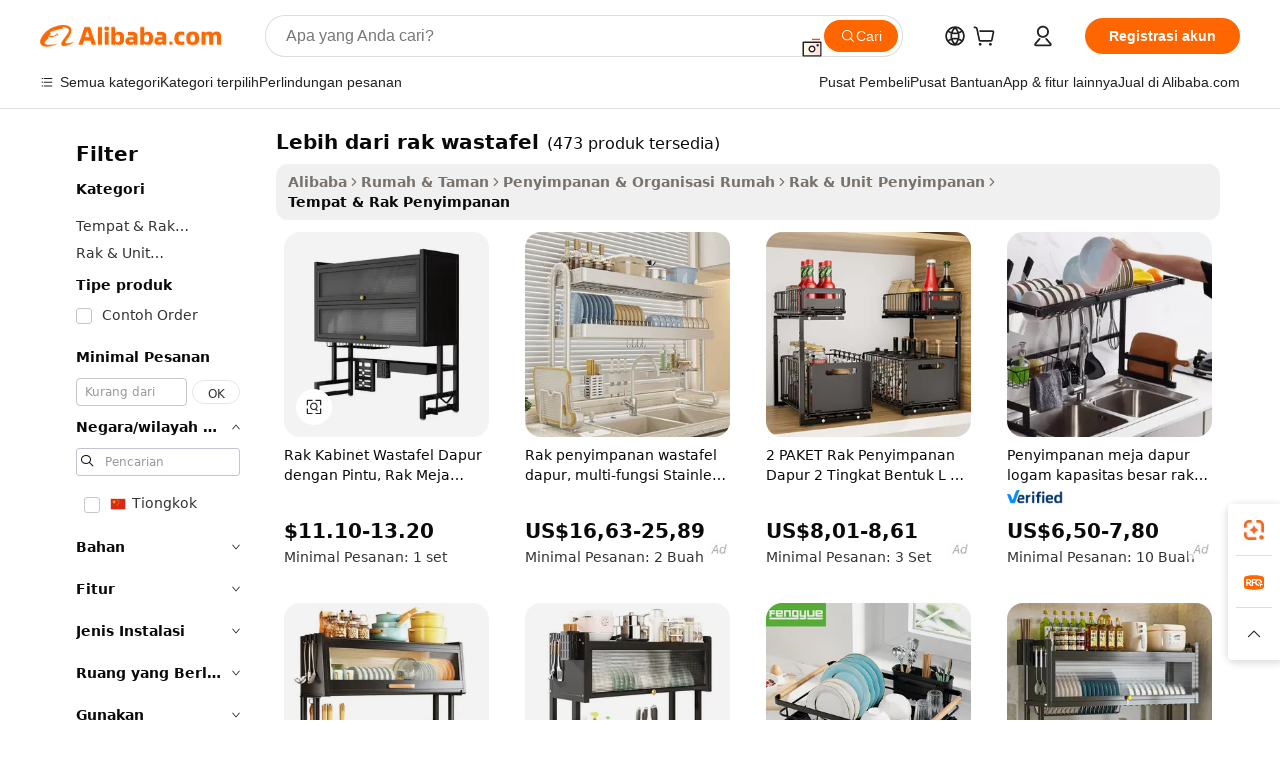

--- FILE ---
content_type: text/html;charset=UTF-8
request_url: https://indonesian.alibaba.com/g/over-sink-shelf.html
body_size: 179463
content:

<!-- screen_content -->

    <!-- tangram:5410 begin-->
    <!-- tangram:529998 begin-->
    
<!DOCTYPE html>
<html lang="id" dir="ltr">
  <head>
        <script>
      window.__BB = {
        scene: window.__bb_scene || 'traffic-free-goods'
      };
      window.__BB.BB_CWV_IGNORE = {
          lcp_element: ['#icbu-buyer-pc-top-banner'],
          lcp_url: [],
        };
      window._timing = {}
      window._timing.first_start = Date.now();
      window.needLoginInspiration = Boolean(false);
      // 变量用于标记页面首次可见时间
      let firstVisibleTime = null;
      if (typeof document.hidden !== 'undefined') {
        // 页面首次加载时直接统计
        if (!document.hidden) {
          firstVisibleTime = Date.now();
          window.__BB_timex = 1
        } else {
          // 页面不可见时监听 visibilitychange 事件
          document.addEventListener('visibilitychange', () => {
            if (!document.hidden) {
              firstVisibleTime = Date.now();
              window.__BB_timex = firstVisibleTime - window.performance.timing.navigationStart
              window.__BB.firstVisibleTime = window.__BB_timex
              console.log("Page became visible after "+ window.__BB_timex + " ms");
            }
          }, { once: true });  // 确保只触发一次
        }
      } else {
        console.warn('Page Visibility API is not supported in this browser.');
      }
    </script>
        <meta name="data-spm" content="a2700">
        <meta name="aplus-xplug" content="NONE">
        <meta name="aplus-icbu-disable-umid" content="1">
        <meta name="google-translate-customization" content="9de59014edaf3b99-22e1cf3b5ca21786-g00bb439a5e9e5f8f-f">
    <meta name="yandex-verification" content="25a76ba8e4443bb3" />
    <meta name="msvalidate.01" content="E3FBF0E89B724C30844BF17C59608E8F" />
    <meta name="viewport" content="width=device-width, initial-scale=1.0, maximum-scale=5.0, user-scalable=yes">
        <link rel="preconnect" href="https://s.alicdn.com/" crossorigin>
    <link rel="dns-prefetch" href="https://s.alicdn.com">
                        <link rel="preload" href="https://s.alicdn.com/@g/alilog/??aplus_plugin_icbufront/index.js,mlog/aplus_v2.js" as="script">
        <link rel="preload" href="https://s.alicdn.com/@img/imgextra/i2/O1CN0153JdbU26g4bILVOyC_!!6000000007690-2-tps-418-58.png" as="image">
        <script>
            window.__APLUS_ABRATE__ = {
        perf_group: 'base64cached',
        scene: "traffic-free-goods",
      };
    </script>
    <meta name="aplus-mmstat-timeout" content="15000">
        <meta content="text/html; charset=utf-8" http-equiv="Content-Type">
          <title>Rak di Atas Wastafel - Solusi Penyimpanan Dapur Multifungsi</title>
      <meta name="keywords" content="supermarket shelves,floating shelves,kitchen shelf">
      <meta name="description" content="Temukan solusi rak di atas wastafel untuk dapur Anda. Rak yang tahan lama, dapat disesuaikan, dan bergaya untuk penyimpanan dan pengeringan piring. Sempurna untuk mengatur ruang Anda.">
            <meta name="pagetiming-rate" content="9">
      <meta name="pagetiming-resource-rate" content="4">
                    <link rel="canonical" href="https://indonesian.alibaba.com/g/over-sink-shelf.html">
                              <link rel="alternate" hreflang="fr" href="https://french.alibaba.com/g/over-sink-shelf.html">
                  <link rel="alternate" hreflang="de" href="https://german.alibaba.com/g/over-sink-shelf.html">
                  <link rel="alternate" hreflang="pt" href="https://portuguese.alibaba.com/g/over-sink-shelf.html">
                  <link rel="alternate" hreflang="it" href="https://italian.alibaba.com/g/over-sink-shelf.html">
                  <link rel="alternate" hreflang="es" href="https://spanish.alibaba.com/g/over-sink-shelf.html">
                  <link rel="alternate" hreflang="ru" href="https://russian.alibaba.com/g/over-sink-shelf.html">
                  <link rel="alternate" hreflang="ko" href="https://korean.alibaba.com/g/over-sink-shelf.html">
                  <link rel="alternate" hreflang="ar" href="https://arabic.alibaba.com/g/over-sink-shelf.html">
                  <link rel="alternate" hreflang="ja" href="https://japanese.alibaba.com/g/over-sink-shelf.html">
                  <link rel="alternate" hreflang="tr" href="https://turkish.alibaba.com/g/over-sink-shelf.html">
                  <link rel="alternate" hreflang="th" href="https://thai.alibaba.com/g/over-sink-shelf.html">
                  <link rel="alternate" hreflang="vi" href="https://vietnamese.alibaba.com/g/over-sink-shelf.html">
                  <link rel="alternate" hreflang="nl" href="https://dutch.alibaba.com/g/over-sink-shelf.html">
                  <link rel="alternate" hreflang="he" href="https://hebrew.alibaba.com/g/over-sink-shelf.html">
                  <link rel="alternate" hreflang="id" href="https://indonesian.alibaba.com/g/over-sink-shelf.html">
                  <link rel="alternate" hreflang="hi" href="https://hindi.alibaba.com/g/over-sink-shelf.html">
                  <link rel="alternate" hreflang="en" href="https://www.alibaba.com/showroom/over-sink-shelf.html">
                  <link rel="alternate" hreflang="zh" href="https://chinese.alibaba.com/g/over-sink-shelf.html">
                  <link rel="alternate" hreflang="x-default" href="https://www.alibaba.com/showroom/over-sink-shelf.html">
                                        <script>
      // Aplus 配置自动打点
      var queue = window.goldlog_queue || (window.goldlog_queue = []);
      var tags = ["button", "a", "div", "span", "i", "svg", "input", "li", "tr"];
      queue.push(
        {
          action: 'goldlog.appendMetaInfo',
          arguments: [
            'aplus-auto-exp',
            [
              {
                logkey: '/sc.ug_msite.new_product_exp',
                cssSelector: '[data-spm-exp]',
                props: ["data-spm-exp"],
              },
              {
                logkey: '/sc.ug_pc.seolist_product_exp',
                cssSelector: '.traffic-card-gallery',
                props: ["data-spm-exp"],
              }
            ]
          ]
        }
      )
      queue.push({
        action: 'goldlog.setMetaInfo',
        arguments: ['aplus-auto-clk', JSON.stringify(tags.map(tag =>({
          "logkey": "/sc.ug_msite.new_product_clk",
          tag,
          "filter": "data-spm-clk",
          "props": ["data-spm-clk"]
        })))],
      });
    </script>
  </head>
  <div id="icbu-header"><div id="the-new-header" data-version="4.4.0" data-tnh-auto-exp="tnh-expose" data-scenes="search-products" style="position: relative;background-color: #fff;border-bottom: 1px solid #ddd;box-sizing: border-box; font-family:Inter,SF Pro Text,Roboto,Helvetica Neue,Helvetica,Tahoma,Arial,PingFang SC,Microsoft YaHei;"><div style="display: flex;align-items:center;height: 72px;min-width: 1200px;max-width: 1580px;margin: 0 auto;padding: 0 40px;box-sizing: border-box;"><img style="height: 29px; width: 209px;" src="https://s.alicdn.com/@img/imgextra/i2/O1CN0153JdbU26g4bILVOyC_!!6000000007690-2-tps-418-58.png" alt="" /></div><div style="min-width: 1200px;max-width: 1580px;margin: 0 auto;overflow: hidden;font-size: 14px;display: flex;justify-content: space-between;padding: 0 40px;box-sizing: border-box;"><div style="display: flex; align-items: center; justify-content: space-between"><div style="position: relative; height: 36px; padding: 0 28px 0 20px">All categories</div><div style="position: relative; height: 36px; padding-right: 28px">Featured selections</div><div style="position: relative; height: 36px">Trade Assurance</div></div><div style="display: flex; align-items: center; justify-content: space-between"><div style="position: relative; height: 36px; padding-right: 28px">Buyer Central</div><div style="position: relative; height: 36px; padding-right: 28px">Help Center</div><div style="position: relative; height: 36px; padding-right: 28px">Get the app</div><div style="position: relative; height: 36px">Become a supplier</div></div></div></div></div></div>
  <body data-spm="7724857" style="min-height: calc(100vh + 1px)"><script 
id="beacon-aplus"   
src="//s.alicdn.com/@g/alilog/??aplus_plugin_icbufront/index.js,mlog/aplus_v2.js"
exparams="aplus=async&userid=&aplus&ali_beacon_id=&ali_apache_id=&ali_apache_track=&ali_apache_tracktmp=&eagleeye_traceid=2103052617689997389876202e104c&ip=18%2e118%2e10%2e179&dmtrack_c={ali%5fresin%5ftrace%3dse%5frst%3dnull%7csp%5fviewtype%3dY%7cset%3d3%7cser%3d1007%7cpageId%3d6bf0e78c30fb4769a7da0e9ca8eb35a6%7cm%5fpageid%3dnull%7cpvmi%3d763cc73a302e44ae9195b4bbf7fc5332%7csek%5fsepd%3dlebih%2bdari%2brak%2bwastafel%7csek%3dover%2bsink%2bshelf%7cse%5fpn%3d1%7cp4pid%3dd9605201%2df541%2d4398%2db094%2dea8fcb6ad5e6%7csclkid%3dnull%7cforecast%5fpost%5fcate%3dnull%7cseo%5fnew%5fuser%5fflag%3dfalse%7ccategoryId%3d100003887%7cseo%5fsearch%5fmodel%5fupgrade%5fv2%3d2025070801%7cseo%5fmodule%5fcard%5f20240624%3d202406242%7clong%5ftext%5fgoogle%5ftranslate%5fv2%3d2407142%7cseo%5fcontent%5ftd%5fbottom%5ftext%5fupdate%5fkey%3d2025070801%7cseo%5fsearch%5fmodel%5fupgrade%5fv3%3d2025072201%7cseo%5fsearch%5fmodel%5fmulti%5fupgrade%5fv3%3d2025081101%7cdamo%5falt%5freplace%3dnull%7cwap%5fcross%3d2007659%7cwap%5fcs%5faction%3d2005494%7cAPP%5fVisitor%5fActive%3d26703%7cseo%5fshowroom%5fgoods%5fmix%3d2005244%7cseo%5fdefault%5fcached%5flong%5ftext%5ffrom%5fnew%5fkeyword%5fstep%3d2024122502%7cshowroom%5fgeneral%5ftemplate%3d2005292%7cshowroom%5freview%3d20230308%7cwap%5fcs%5ftext%3dnull%7cstructured%5fdata%3d2025052702%7cseo%5fmulti%5fstyle%5ftext%5fupdate%3d2511182%7cpc%5fnew%5fheader%3dnull%7cseo%5fmeta%5fcate%5ftemplate%5fv1%3d2025042401%7cseo%5fmeta%5ftd%5fsearch%5fkeyword%5fstep%5fv1%3d2025040999%7cshowroom%5fft%5flong%5ftext%5fbaks%3d80802%7cAPP%5fGrowing%5fBuyer%5fHigh%5fIntent%5fActive%3d25485%7cshowroom%5fpc%5fv2019%3d2104%7cAPP%5fProspecting%5fBuyer%3d26712%7ccache%5fcontrol%3dnull%7cAPP%5fChurned%5fCore%5fBuyer%3d25463%7cseo%5fdefault%5fcached%5flong%5ftext%5fstep%3d24110802%7camp%5flighthouse%5fscore%5fimage%3d19657%7cseo%5fft%5ftranslate%5fgemini%3d25012003%7cwap%5fnode%5fssr%3d2015725%7cdataphant%5fopen%3d27030%7clongtext%5fmulti%5fstyle%5fexpand%5frussian%3d2510142%7cseo%5flongtext%5fgoogle%5fdata%5fsection%3d25021702%7cindustry%5fpopular%5ffloor%3dnull%7cwap%5fad%5fgoods%5fproduct%5finterval%3dnull%7cseo%5fgoods%5fbootom%5fwholesale%5flink%3d2486162%7cseo%5fmiddle%5fwholesale%5flink%3d2486164%7cseo%5fkeyword%5faatest%3d4%7cft%5flong%5ftext%5fenpand%5fstep2%3d121602%7cseo%5fft%5flongtext%5fexpand%5fstep3%3d25012102%7cseo%5fwap%5fheadercard%3d2006288%7cAPP%5fChurned%5fInactive%5fVisitor%3d25496%7cAPP%5fGrowing%5fBuyer%5fHigh%5fIntent%5fInactive%3d25484%7cseo%5fmeta%5ftd%5fmulti%5fkey%3d2025061801%7ctop%5frecommend%5f20250120%3d202501201%7clongtext%5fmulti%5fstyle%5fexpand%5ffrench%5fcopy%3d25091802%7clongtext%5fmulti%5fstyle%5fexpand%5ffrench%5fcopy%5fcopy%3d25092502%7clong%5ftext%5fpaa%3d2020801%7cseo%5ffloor%5fexp%3dnull%7cseo%5fshowroom%5falgo%5flink%3d17764%7cseo%5fmeta%5ftd%5faib%5fgeneral%5fkey%3d2025091901%7ccountry%5findustry%3d202311033%7cpc%5ffree%5fswitchtosearch%3d2020529%7cshowroom%5fft%5flong%5ftext%5fenpand%5fstep1%3d101102%7cseo%5fshowroom%5fnorel%3dnull%7cplp%5fstyle%5f25%5fpc%3d202505222%7cseo%5fggs%5flayer%3d10010%7cquery%5fmutil%5flang%5ftranslate%3d2025060300%7cAPP%5fChurned%5fBuyer%3d25468%7cstream%5frender%5fperf%5fopt%3d2309181%7cwap%5fgoods%3d2007383%7cseo%5fshowroom%5fsimilar%5f20240614%3d202406142%7cchinese%5fopen%3d6307%7cquery%5fgpt%5ftranslate%3d20240820%7cad%5fproduct%5finterval%3dnull%7camp%5fto%5fpwa%3d2007359%7cplp%5faib%5fmulti%5fai%5fmeta%3d20250401%7cwap%5fsupplier%5fcontent%3dnull%7cpc%5ffree%5frefactoring%3d20220315%7csso%5foem%5ffloor%3d30031%7cAPP%5fGrowing%5fBuyer%5fInactive%3d25476%7cseo%5fpc%5fnew%5fview%5f20240807%3d202408072%7cseo%5fbottom%5ftext%5fentity%5fkey%5fcopy%3d2025062400%7cstream%5frender%3d433763%7cseo%5fmodule%5fcard%5f20240424%3d202404241%7cseo%5ftitle%5freplace%5f20191226%3d5841%7clongtext%5fmulti%5fstyle%5fexpand%3d25090802%7cgoogleweblight%3d6516%7clighthouse%5fbase64%3d2005760%7cAPP%5fProspecting%5fBuyer%5fActive%3d26719%7cad%5fgoods%5fproduct%5finterval%3dnull%7cseo%5fbottom%5fdeep%5fextend%5fkw%5fkey%3d2025071101%7clongtext%5fmulti%5fstyle%5fexpand%5fturkish%3d25102802%7cilink%5fuv%3d20240911%7cwap%5flist%5fwakeup%3d2005832%7ctpp%5fcrosslink%5fpc%3d20205311%7cseo%5ftop%5fbooth%3d18501%7cAPP%5fGrowing%5fBuyer%5fLess%5fActive%3d25472%7cseo%5fsearch%5fmodel%5fupgrade%5frank%3d2025092401%7cgoodslayer%3d7977%7cft%5flong%5ftext%5ftranslate%5fexpand%5fstep1%3d24110802%7cseo%5fheaderstyle%5ftraffic%5fkey%5fv1%3d2025072100%7ccrosslink%5fswitch%3d2008141%7cp4p%5foutline%3d20240328%7cseo%5fmeta%5ftd%5faib%5fv2%5fkey%3d2025091801%7crts%5fmulti%3d2008404%7cseo%5fad%5foptimization%5fkey%5fv2%3d2025072300%7cAPP%5fVisitor%5fLess%5fActive%3d26696%7cseo%5fsearch%5franker%5fid%3d2025112400%7cplp%5fstyle%5f25%3d202505192%7ccdn%5fvm%3d2007368%7cwap%5fad%5fproduct%5finterval%3dnull%7cseo%5fsearch%5fmodel%5fmulti%5fupgrade%5frank%3d2025092401%7cpc%5fcard%5fshare%3d2025081201%7cAPP%5fGrowing%5fBuyer%5fHigh%5fIntent%5fLess%5fActive%3d25480%7cgoods%5ftitle%5fsubstitute%3d9619%7cwap%5fscreen%5fexp%3d2025081400%7creact%5fheader%5ftest%3d202502182%7cpc%5fcs%5fcolor%3dnull%7cshowroom%5fft%5flong%5ftext%5ftest%3d72502%7cone%5ftap%5flogin%5fABTest%3d202308153%7cseo%5fhyh%5fshow%5ftags%3d9867%7cplp%5fstructured%5fdata%3d2508182%7cguide%5fdelete%3d2008526%7cseo%5findustry%5ftemplate%3dnull%7cseo%5fmeta%5ftd%5fmulti%5fes%5fkey%3d2025073101%7cseo%5fshowroom%5fdata%5fmix%3d19888%7csso%5ftop%5franking%5ffloor%3d20031%7cseo%5ftd%5fdeep%5fupgrade%5fkey%5fv3%3d2025081101%7cwap%5fue%5fone%3d2025111401%7cshowroom%5fto%5frts%5flink%3d2008480%7ccountrysearch%5ftest%3dnull%7cshowroom%5flist%5fnew%5farrival%3d2811002%7cchannel%5famp%5fto%5fpwa%3d2008435%7cseo%5fmulti%5fstyles%5flong%5ftext%3d2503172%7cseo%5fmeta%5ftext%5fmutli%5fcate%5ftemplate%5fv1%3d2025080801%7cseo%5fdefault%5fcached%5fmutil%5flong%5ftext%5fstep%3d24110436%7cseo%5faction%5fpoint%5ftype%3d22823%7cseo%5faib%5ftd%5flaunch%5f20240828%5fcopy%3d202408282%7cseo%5fshowroom%5fwholesale%5flink%3d2486142%7cseo%5fperf%5fimprove%3d2023999%7cseo%5fwap%5flist%5fbounce%5f01%3d2063%7cseo%5fwap%5flist%5fbounce%5f02%3d2128%7cAPP%5fGrowing%5fBuyer%5fActive%3d25492%7cvideolayer%3dnull%7cvideo%5fplay%3dnull%7cAPP%5fChurned%5fMember%5fInactive%3d25501%7cseo%5fgoogle%5fnew%5fstruct%3d438326%7cicbu%5falgo%5fp4p%5fseo%5fad%3d2025072300%7ctpp%5ftrace%3dseoKeyword%2dseoKeyword%5fv3%2dbase%2dORIGINAL}&pageid=12760ab3210306f31768999739&hn=ensearchweb033003006243%2erg%2dus%2deast%2eus68&asid=AQAAAAA7y3BpMFjmPgAAAAC6LYFEnMNWGw==&treq=&tres=" async>
</script>
            <style>body{background-color:white;}.no-scrollbar.il-sticky.il-top-0.il-max-h-\[100vh\].il-w-\[200px\].il-flex-shrink-0.il-flex-grow-0.il-overflow-y-scroll{background-color:#FFF;padding-left:12px}</style>
                    <!-- tangram:530006 begin-->
<!--  -->
 <style>
   @keyframes il-spin {
     to {
       transform: rotate(360deg);
     }
   }
   @keyframes il-pulse {
     50% {
       opacity: 0.5;
     }
   }
   .traffic-card-gallery {display: flex;position: relative;flex-direction: column;justify-content: flex-start;border-radius: 0.5rem;background-color: #fff;padding: 0.5rem 0.5rem 1rem;overflow: hidden;font-size: 0.75rem;line-height: 1rem;}
   .traffic-card-list {display: flex;position: relative;flex-direction: row;justify-content: flex-start;border-bottom-width: 1px;background-color: #fff;padding: 1rem;height: 292px;overflow: hidden;font-size: 0.75rem;line-height: 1rem;}
   .product-price {
     b {
       font-size: 22px;
     }
   }
   .skel-loading {
       animation: il-pulse 2s cubic-bezier(0.4, 0, 0.6, 1) infinite;background-color: hsl(60, 4.8%, 95.9%);
   }
 </style>
<div id="first-cached-card">
  <div style="box-sizing:border-box;display: flex;position: absolute;left: 0;right: 0;margin: 0 auto;z-index: 1;min-width: 1200px;max-width: 1580px;padding: 0.75rem 3.25rem 0;pointer-events: none;">
    <!--页面左侧区域-->
    <div style="width: 200px;padding-top: 1rem;padding-left:12px; background-color: #fff;border-radius: 0.25rem">
      <div class="skel-loading" style="height: 1.5rem;width: 50%;border-radius: 0.25rem;"></div>
      <div style="margin-top: 1rem;margin-bottom: 1rem;">
        <div class="skel-loading" style="height: 1rem;width: calc(100% * 5 / 6);"></div>
        <div
          class="skel-loading"
          style="margin-top: 1rem;height: 1rem;width: calc(100% * 8 / 12);"
        ></div>
        <div class="skel-loading" style="margin-top: 1rem;height: 1rem;width: 75%;"></div>
        <div
          class="skel-loading"
          style="margin-top: 1rem;height: 1rem;width: calc(100% * 7 / 12);"
        ></div>
      </div>
      <div class="skel-loading" style="height: 1.5rem;width: 50%;border-radius: 0.25rem;"></div>
      <div style="margin-top: 1rem;margin-bottom: 1rem;">
        <div class="skel-loading" style="height: 1rem;width: calc(100% * 5 / 6);"></div>
        <div
          class="skel-loading"
          style="margin-top: 1rem;height: 1rem;width: calc(100% * 8 / 12);"
        ></div>
        <div class="skel-loading" style="margin-top: 1rem;height: 1rem;width: 75%;"></div>
        <div
          class="skel-loading"
          style="margin-top: 1rem;height: 1rem;width: calc(100% * 7 / 12);"
        ></div>
      </div>
      <div class="skel-loading" style="height: 1.5rem;width: 50%;border-radius: 0.25rem;"></div>
      <div style="margin-top: 1rem;margin-bottom: 1rem;">
        <div class="skel-loading" style="height: 1rem;width: calc(100% * 5 / 6);"></div>
        <div
          class="skel-loading"
          style="margin-top: 1rem;height: 1rem;width: calc(100% * 8 / 12);"
        ></div>
        <div class="skel-loading" style="margin-top: 1rem;height: 1rem;width: 75%;"></div>
        <div
          class="skel-loading"
          style="margin-top: 1rem;height: 1rem;width: calc(100% * 7 / 12);"
        ></div>
      </div>
      <div class="skel-loading" style="height: 1.5rem;width: 50%;border-radius: 0.25rem;"></div>
      <div style="margin-top: 1rem;margin-bottom: 1rem;">
        <div class="skel-loading" style="height: 1rem;width: calc(100% * 5 / 6);"></div>
        <div
          class="skel-loading"
          style="margin-top: 1rem;height: 1rem;width: calc(100% * 8 / 12);"
        ></div>
        <div class="skel-loading" style="margin-top: 1rem;height: 1rem;width: 75%;"></div>
        <div
          class="skel-loading"
          style="margin-top: 1rem;height: 1rem;width: calc(100% * 7 / 12);"
        ></div>
      </div>
      <div class="skel-loading" style="height: 1.5rem;width: 50%;border-radius: 0.25rem;"></div>
      <div style="margin-top: 1rem;margin-bottom: 1rem;">
        <div class="skel-loading" style="height: 1rem;width: calc(100% * 5 / 6);"></div>
        <div
          class="skel-loading"
          style="margin-top: 1rem;height: 1rem;width: calc(100% * 8 / 12);"
        ></div>
        <div class="skel-loading" style="margin-top: 1rem;height: 1rem;width: 75%;"></div>
        <div
          class="skel-loading"
          style="margin-top: 1rem;height: 1rem;width: calc(100% * 7 / 12);"
        ></div>
      </div>
      <div class="skel-loading" style="height: 1.5rem;width: 50%;border-radius: 0.25rem;"></div>
      <div style="margin-top: 1rem;margin-bottom: 1rem;">
        <div class="skel-loading" style="height: 1rem;width: calc(100% * 5 / 6);"></div>
        <div
          class="skel-loading"
          style="margin-top: 1rem;height: 1rem;width: calc(100% * 8 / 12);"
        ></div>
        <div class="skel-loading" style="margin-top: 1rem;height: 1rem;width: 75%;"></div>
        <div
          class="skel-loading"
          style="margin-top: 1rem;height: 1rem;width: calc(100% * 7 / 12);"
        ></div>
      </div>
    </div>
    <!--页面主体区域-->
    <div style="flex: 1 1 0%; overflow: hidden;padding: 0.5rem 0.5rem 0.5rem 1.5rem">
      <div style="height: 1.25rem;margin-bottom: 1rem;"></div>
      <!-- keywords -->
      <div style="margin-bottom: 1rem;height: 1.75rem;font-weight: 700;font-size: 1.25rem;line-height: 1.75rem;"></div>
      <!-- longtext -->
            <div style="width: calc(25% - 0.9rem);pointer-events: auto">
        <div class="traffic-card-gallery">
          <!-- ProductImage -->
          <a href="//www.alibaba.com/product-detail/Kitchen-Sink-Cabinet-Door-Rack-Countertop_1601517465162.html?from=SEO" target="_blank" style="position: relative;margin-bottom: 0.5rem;aspect-ratio: 1;overflow: hidden;border-radius: 0.5rem;">
            <div style="display: flex; overflow: hidden">
              <div style="position: relative;margin: 0;width: 100%;min-width: 0;flex-shrink: 0;flex-grow: 0;flex-basis: 100%;padding: 0;">
                <img style="position: relative; aspect-ratio: 1; width: 100%" src="[data-uri]" loading="eager" />
                <div style="position: absolute;left: 0;bottom: 0;right: 0;top: 0;background-color: #000;opacity: 0.05;"></div>
              </div>
            </div>
          </a>
          <div style="display: flex;flex: 1 1 0%;flex-direction: column;justify-content: space-between;">
            <div>
              <a class="skel-loading" style="margin-top: 0.5rem;display:inline-block;width:100%;height:1rem;" href="//www.alibaba.com/product-detail/Kitchen-Sink-Cabinet-Door-Rack-Countertop_1601517465162.html" target="_blank"></a>
              <a class="skel-loading" style="margin-top: 0.125rem;display:inline-block;width:100%;height:1rem;" href="//www.alibaba.com/product-detail/Kitchen-Sink-Cabinet-Door-Rack-Countertop_1601517465162.html" target="_blank"></a>
              <div class="skel-loading" style="margin-top: 0.25rem;height:1.625rem;width:75%"></div>
              <div class="skel-loading" style="margin-top: 0.5rem;height: 1rem;width:50%"></div>
              <div class="skel-loading" style="margin-top:0.25rem;height:1rem;width:25%"></div>
            </div>
          </div>

        </div>
      </div>

    </div>
  </div>
</div>
<!-- tangram:530006 end-->
            <style>.component-left-filter-callback{display:flex;position:relative;margin-top:10px;height:1200px}.component-left-filter-callback img{width:200px}.component-left-filter-callback i{position:absolute;top:5%;left:50%}.related-search-wrapper{padding:.5rem;--tw-bg-opacity: 1;background-color:#fff;background-color:rgba(255,255,255,var(--tw-bg-opacity, 1));border-width:1px;border-color:var(--input)}.related-search-wrapper .related-search-box{margin:12px 16px}.related-search-wrapper .related-search-box .related-search-title{display:inline;float:start;color:#666;word-wrap:break-word;margin-right:12px;width:13%}.related-search-wrapper .related-search-box .related-search-content{display:flex;flex-wrap:wrap}.related-search-wrapper .related-search-box .related-search-content .related-search-link{margin-right:12px;width:23%;overflow:hidden;color:#666;text-overflow:ellipsis;white-space:nowrap}.product-title img{margin-right:.5rem;display:inline-block;height:1rem;vertical-align:sub}.product-price b{font-size:22px}.similar-icon{position:absolute;bottom:12px;z-index:2;right:12px}.rfq-card{display:inline-block;position:relative;box-sizing:border-box;margin-bottom:36px}.rfq-card .rfq-card-content{display:flex;position:relative;flex-direction:column;align-items:flex-start;background-size:cover;background-color:#fff;padding:12px;width:100%;height:100%}.rfq-card .rfq-card-content .rfq-card-icon{margin-top:50px}.rfq-card .rfq-card-content .rfq-card-icon img{width:45px}.rfq-card .rfq-card-content .rfq-card-top-title{margin-top:14px;color:#222;font-weight:400;font-size:16px}.rfq-card .rfq-card-content .rfq-card-title{margin-top:24px;color:#333;font-weight:800;font-size:20px}.rfq-card .rfq-card-content .rfq-card-input-box{margin-top:24px;width:100%}.rfq-card .rfq-card-content .rfq-card-input-box textarea{box-sizing:border-box;border:1px solid #ddd;border-radius:4px;background-color:#fff;padding:9px 12px;width:100%;height:88px;resize:none;color:#666;font-weight:400;font-size:13px;font-family:inherit}.rfq-card .rfq-card-content .rfq-card-button{margin-top:24px;border:1px solid #666;border-radius:16px;background-color:#fff;width:67%;color:#000;font-weight:700;font-size:14px;line-height:30px;text-align:center}[data-modulename^=ProductList-] div{contain-intrinsic-size:auto 500px}.traffic-card-gallery:hover{--tw-shadow: 0px 2px 6px 2px rgba(0,0,0,.12157);--tw-shadow-colored: 0px 2px 6px 2px var(--tw-shadow-color);box-shadow:0 0 #0000,0 0 #0000,0 2px 6px 2px #0000001f;box-shadow:var(--tw-ring-offset-shadow, 0 0 rgba(0,0,0,0)),var(--tw-ring-shadow, 0 0 rgba(0,0,0,0)),var(--tw-shadow);z-index:10}.traffic-card-gallery{position:relative;display:flex;flex-direction:column;justify-content:flex-start;overflow:hidden;border-radius:.75rem;--tw-bg-opacity: 1;background-color:#fff;background-color:rgba(255,255,255,var(--tw-bg-opacity, 1));padding:.5rem;font-size:.75rem;line-height:1rem}.traffic-card-list{position:relative;display:flex;height:292px;flex-direction:row;justify-content:flex-start;overflow:hidden;border-bottom-width:1px;--tw-bg-opacity: 1;background-color:#fff;background-color:rgba(255,255,255,var(--tw-bg-opacity, 1));padding:1rem;font-size:.75rem;line-height:1rem}.traffic-card-g-industry:hover{--tw-shadow: 0 0 10px rgba(0,0,0,.1);--tw-shadow-colored: 0 0 10px var(--tw-shadow-color);box-shadow:0 0 #0000,0 0 #0000,0 0 10px #0000001a;box-shadow:var(--tw-ring-offset-shadow, 0 0 rgba(0,0,0,0)),var(--tw-ring-shadow, 0 0 rgba(0,0,0,0)),var(--tw-shadow)}.traffic-card-g-industry{position:relative;border-radius:var(--radius);--tw-bg-opacity: 1;background-color:#fff;background-color:rgba(255,255,255,var(--tw-bg-opacity, 1));padding:1.25rem .75rem .75rem;font-size:.875rem;line-height:1.25rem}.module-filter-section-wrapper{max-height:none!important;overflow-x:hidden}*,:before,:after{--tw-border-spacing-x: 0;--tw-border-spacing-y: 0;--tw-translate-x: 0;--tw-translate-y: 0;--tw-rotate: 0;--tw-skew-x: 0;--tw-skew-y: 0;--tw-scale-x: 1;--tw-scale-y: 1;--tw-pan-x: ;--tw-pan-y: ;--tw-pinch-zoom: ;--tw-scroll-snap-strictness: proximity;--tw-gradient-from-position: ;--tw-gradient-via-position: ;--tw-gradient-to-position: ;--tw-ordinal: ;--tw-slashed-zero: ;--tw-numeric-figure: ;--tw-numeric-spacing: ;--tw-numeric-fraction: ;--tw-ring-inset: ;--tw-ring-offset-width: 0px;--tw-ring-offset-color: #fff;--tw-ring-color: rgba(59, 130, 246, .5);--tw-ring-offset-shadow: 0 0 rgba(0,0,0,0);--tw-ring-shadow: 0 0 rgba(0,0,0,0);--tw-shadow: 0 0 rgba(0,0,0,0);--tw-shadow-colored: 0 0 rgba(0,0,0,0);--tw-blur: ;--tw-brightness: ;--tw-contrast: ;--tw-grayscale: ;--tw-hue-rotate: ;--tw-invert: ;--tw-saturate: ;--tw-sepia: ;--tw-drop-shadow: ;--tw-backdrop-blur: ;--tw-backdrop-brightness: ;--tw-backdrop-contrast: ;--tw-backdrop-grayscale: ;--tw-backdrop-hue-rotate: ;--tw-backdrop-invert: ;--tw-backdrop-opacity: ;--tw-backdrop-saturate: ;--tw-backdrop-sepia: ;--tw-contain-size: ;--tw-contain-layout: ;--tw-contain-paint: ;--tw-contain-style: }::backdrop{--tw-border-spacing-x: 0;--tw-border-spacing-y: 0;--tw-translate-x: 0;--tw-translate-y: 0;--tw-rotate: 0;--tw-skew-x: 0;--tw-skew-y: 0;--tw-scale-x: 1;--tw-scale-y: 1;--tw-pan-x: ;--tw-pan-y: ;--tw-pinch-zoom: ;--tw-scroll-snap-strictness: proximity;--tw-gradient-from-position: ;--tw-gradient-via-position: ;--tw-gradient-to-position: ;--tw-ordinal: ;--tw-slashed-zero: ;--tw-numeric-figure: ;--tw-numeric-spacing: ;--tw-numeric-fraction: ;--tw-ring-inset: ;--tw-ring-offset-width: 0px;--tw-ring-offset-color: #fff;--tw-ring-color: rgba(59, 130, 246, .5);--tw-ring-offset-shadow: 0 0 rgba(0,0,0,0);--tw-ring-shadow: 0 0 rgba(0,0,0,0);--tw-shadow: 0 0 rgba(0,0,0,0);--tw-shadow-colored: 0 0 rgba(0,0,0,0);--tw-blur: ;--tw-brightness: ;--tw-contrast: ;--tw-grayscale: ;--tw-hue-rotate: ;--tw-invert: ;--tw-saturate: ;--tw-sepia: ;--tw-drop-shadow: ;--tw-backdrop-blur: ;--tw-backdrop-brightness: ;--tw-backdrop-contrast: ;--tw-backdrop-grayscale: ;--tw-backdrop-hue-rotate: ;--tw-backdrop-invert: ;--tw-backdrop-opacity: ;--tw-backdrop-saturate: ;--tw-backdrop-sepia: ;--tw-contain-size: ;--tw-contain-layout: ;--tw-contain-paint: ;--tw-contain-style: }*,:before,:after{box-sizing:border-box;border-width:0;border-style:solid;border-color:#e5e7eb}:before,:after{--tw-content: ""}html,:host{line-height:1.5;-webkit-text-size-adjust:100%;-moz-tab-size:4;-o-tab-size:4;tab-size:4;font-family:ui-sans-serif,system-ui,-apple-system,Segoe UI,Roboto,Ubuntu,Cantarell,Noto Sans,sans-serif,"Apple Color Emoji","Segoe UI Emoji",Segoe UI Symbol,"Noto Color Emoji";font-feature-settings:normal;font-variation-settings:normal;-webkit-tap-highlight-color:transparent}body{margin:0;line-height:inherit}hr{height:0;color:inherit;border-top-width:1px}abbr:where([title]){text-decoration:underline;-webkit-text-decoration:underline dotted;text-decoration:underline dotted}h1,h2,h3,h4,h5,h6{font-size:inherit;font-weight:inherit}a{color:inherit;text-decoration:inherit}b,strong{font-weight:bolder}code,kbd,samp,pre{font-family:ui-monospace,SFMono-Regular,Menlo,Monaco,Consolas,Liberation Mono,Courier New,monospace;font-feature-settings:normal;font-variation-settings:normal;font-size:1em}small{font-size:80%}sub,sup{font-size:75%;line-height:0;position:relative;vertical-align:baseline}sub{bottom:-.25em}sup{top:-.5em}table{text-indent:0;border-color:inherit;border-collapse:collapse}button,input,optgroup,select,textarea{font-family:inherit;font-feature-settings:inherit;font-variation-settings:inherit;font-size:100%;font-weight:inherit;line-height:inherit;letter-spacing:inherit;color:inherit;margin:0;padding:0}button,select{text-transform:none}button,input:where([type=button]),input:where([type=reset]),input:where([type=submit]){-webkit-appearance:button;background-color:transparent;background-image:none}:-moz-focusring{outline:auto}:-moz-ui-invalid{box-shadow:none}progress{vertical-align:baseline}::-webkit-inner-spin-button,::-webkit-outer-spin-button{height:auto}[type=search]{-webkit-appearance:textfield;outline-offset:-2px}::-webkit-search-decoration{-webkit-appearance:none}::-webkit-file-upload-button{-webkit-appearance:button;font:inherit}summary{display:list-item}blockquote,dl,dd,h1,h2,h3,h4,h5,h6,hr,figure,p,pre{margin:0}fieldset{margin:0;padding:0}legend{padding:0}ol,ul,menu{list-style:none;margin:0;padding:0}dialog{padding:0}textarea{resize:vertical}input::-moz-placeholder,textarea::-moz-placeholder{opacity:1;color:#9ca3af}input::placeholder,textarea::placeholder{opacity:1;color:#9ca3af}button,[role=button]{cursor:pointer}:disabled{cursor:default}img,svg,video,canvas,audio,iframe,embed,object{display:block;vertical-align:middle}img,video{max-width:100%;height:auto}[hidden]:where(:not([hidden=until-found])){display:none}:root{--background: hsl(0, 0%, 100%);--foreground: hsl(20, 14.3%, 4.1%);--card: hsl(0, 0%, 100%);--card-foreground: hsl(20, 14.3%, 4.1%);--popover: hsl(0, 0%, 100%);--popover-foreground: hsl(20, 14.3%, 4.1%);--primary: hsl(24, 100%, 50%);--primary-foreground: hsl(60, 9.1%, 97.8%);--secondary: hsl(60, 4.8%, 95.9%);--secondary-foreground: #333;--muted: hsl(60, 4.8%, 95.9%);--muted-foreground: hsl(25, 5.3%, 44.7%);--accent: hsl(60, 4.8%, 95.9%);--accent-foreground: hsl(24, 9.8%, 10%);--destructive: hsl(0, 84.2%, 60.2%);--destructive-foreground: hsl(60, 9.1%, 97.8%);--border: hsl(20, 5.9%, 90%);--input: hsl(20, 5.9%, 90%);--ring: hsl(24.6, 95%, 53.1%);--radius: 1rem}.dark{--background: hsl(20, 14.3%, 4.1%);--foreground: hsl(60, 9.1%, 97.8%);--card: hsl(20, 14.3%, 4.1%);--card-foreground: hsl(60, 9.1%, 97.8%);--popover: hsl(20, 14.3%, 4.1%);--popover-foreground: hsl(60, 9.1%, 97.8%);--primary: hsl(20.5, 90.2%, 48.2%);--primary-foreground: hsl(60, 9.1%, 97.8%);--secondary: hsl(12, 6.5%, 15.1%);--secondary-foreground: hsl(60, 9.1%, 97.8%);--muted: hsl(12, 6.5%, 15.1%);--muted-foreground: hsl(24, 5.4%, 63.9%);--accent: hsl(12, 6.5%, 15.1%);--accent-foreground: hsl(60, 9.1%, 97.8%);--destructive: hsl(0, 72.2%, 50.6%);--destructive-foreground: hsl(60, 9.1%, 97.8%);--border: hsl(12, 6.5%, 15.1%);--input: hsl(12, 6.5%, 15.1%);--ring: hsl(20.5, 90.2%, 48.2%)}*{border-color:#e7e5e4;border-color:var(--border)}body{background-color:#fff;background-color:var(--background);color:#0c0a09;color:var(--foreground)}.il-sr-only{position:absolute;width:1px;height:1px;padding:0;margin:-1px;overflow:hidden;clip:rect(0,0,0,0);white-space:nowrap;border-width:0}.il-invisible{visibility:hidden}.il-fixed{position:fixed}.il-absolute{position:absolute}.il-relative{position:relative}.il-sticky{position:sticky}.il-inset-0{inset:0}.il--bottom-12{bottom:-3rem}.il--top-12{top:-3rem}.il-bottom-0{bottom:0}.il-bottom-2{bottom:.5rem}.il-bottom-3{bottom:.75rem}.il-bottom-4{bottom:1rem}.il-end-0{right:0}.il-end-2{right:.5rem}.il-end-3{right:.75rem}.il-end-4{right:1rem}.il-left-0{left:0}.il-left-3{left:.75rem}.il-right-0{right:0}.il-right-2{right:.5rem}.il-right-3{right:.75rem}.il-start-0{left:0}.il-start-1\/2{left:50%}.il-start-2{left:.5rem}.il-start-3{left:.75rem}.il-start-\[50\%\]{left:50%}.il-top-0{top:0}.il-top-1\/2{top:50%}.il-top-16{top:4rem}.il-top-4{top:1rem}.il-top-\[50\%\]{top:50%}.il-z-10{z-index:10}.il-z-50{z-index:50}.il-z-\[9999\]{z-index:9999}.il-col-span-4{grid-column:span 4 / span 4}.il-m-0{margin:0}.il-m-3{margin:.75rem}.il-m-auto{margin:auto}.il-mx-auto{margin-left:auto;margin-right:auto}.il-my-3{margin-top:.75rem;margin-bottom:.75rem}.il-my-5{margin-top:1.25rem;margin-bottom:1.25rem}.il-my-auto{margin-top:auto;margin-bottom:auto}.\!il-mb-4{margin-bottom:1rem!important}.il--mt-4{margin-top:-1rem}.il-mb-0{margin-bottom:0}.il-mb-1{margin-bottom:.25rem}.il-mb-2{margin-bottom:.5rem}.il-mb-3{margin-bottom:.75rem}.il-mb-4{margin-bottom:1rem}.il-mb-5{margin-bottom:1.25rem}.il-mb-6{margin-bottom:1.5rem}.il-mb-8{margin-bottom:2rem}.il-mb-\[-0\.75rem\]{margin-bottom:-.75rem}.il-mb-\[0\.125rem\]{margin-bottom:.125rem}.il-me-1{margin-right:.25rem}.il-me-2{margin-right:.5rem}.il-me-3{margin-right:.75rem}.il-me-auto{margin-right:auto}.il-mr-1{margin-right:.25rem}.il-mr-2{margin-right:.5rem}.il-ms-1{margin-left:.25rem}.il-ms-4{margin-left:1rem}.il-ms-5{margin-left:1.25rem}.il-ms-8{margin-left:2rem}.il-ms-\[\.375rem\]{margin-left:.375rem}.il-ms-auto{margin-left:auto}.il-mt-0{margin-top:0}.il-mt-0\.5{margin-top:.125rem}.il-mt-1{margin-top:.25rem}.il-mt-2{margin-top:.5rem}.il-mt-3{margin-top:.75rem}.il-mt-4{margin-top:1rem}.il-mt-6{margin-top:1.5rem}.il-line-clamp-1{overflow:hidden;display:-webkit-box;-webkit-box-orient:vertical;-webkit-line-clamp:1}.il-line-clamp-2{overflow:hidden;display:-webkit-box;-webkit-box-orient:vertical;-webkit-line-clamp:2}.il-line-clamp-6{overflow:hidden;display:-webkit-box;-webkit-box-orient:vertical;-webkit-line-clamp:6}.il-inline-block{display:inline-block}.il-inline{display:inline}.il-flex{display:flex}.il-inline-flex{display:inline-flex}.il-grid{display:grid}.il-aspect-square{aspect-ratio:1 / 1}.il-size-5{width:1.25rem;height:1.25rem}.il-h-1{height:.25rem}.il-h-10{height:2.5rem}.il-h-11{height:2.75rem}.il-h-20{height:5rem}.il-h-24{height:6rem}.il-h-3\.5{height:.875rem}.il-h-4{height:1rem}.il-h-40{height:10rem}.il-h-6{height:1.5rem}.il-h-8{height:2rem}.il-h-9{height:2.25rem}.il-h-\[150px\]{height:150px}.il-h-\[152px\]{height:152px}.il-h-\[18\.25rem\]{height:18.25rem}.il-h-\[292px\]{height:292px}.il-h-\[600px\]{height:600px}.il-h-auto{height:auto}.il-h-fit{height:-moz-fit-content;height:fit-content}.il-h-full{height:100%}.il-h-screen{height:100vh}.il-max-h-\[100vh\]{max-height:100vh}.il-w-1\/2{width:50%}.il-w-10{width:2.5rem}.il-w-10\/12{width:83.333333%}.il-w-4{width:1rem}.il-w-6{width:1.5rem}.il-w-64{width:16rem}.il-w-7\/12{width:58.333333%}.il-w-72{width:18rem}.il-w-8{width:2rem}.il-w-8\/12{width:66.666667%}.il-w-9{width:2.25rem}.il-w-9\/12{width:75%}.il-w-\[200px\]{width:200px}.il-w-\[84px\]{width:84px}.il-w-fit{width:-moz-fit-content;width:fit-content}.il-w-full{width:100%}.il-w-screen{width:100vw}.il-min-w-0{min-width:0px}.il-min-w-3{min-width:.75rem}.il-min-w-\[1200px\]{min-width:1200px}.il-max-w-\[1000px\]{max-width:1000px}.il-max-w-\[1580px\]{max-width:1580px}.il-max-w-full{max-width:100%}.il-max-w-lg{max-width:32rem}.il-flex-1{flex:1 1 0%}.il-flex-shrink-0,.il-shrink-0{flex-shrink:0}.il-flex-grow-0,.il-grow-0{flex-grow:0}.il-basis-24{flex-basis:6rem}.il-basis-full{flex-basis:100%}.il-origin-\[--radix-tooltip-content-transform-origin\]{transform-origin:var(--radix-tooltip-content-transform-origin)}.il--translate-x-1\/2{--tw-translate-x: -50%;transform:translate(-50%,var(--tw-translate-y)) rotate(var(--tw-rotate)) skew(var(--tw-skew-x)) skewY(var(--tw-skew-y)) scaleX(var(--tw-scale-x)) scaleY(var(--tw-scale-y));transform:translate(var(--tw-translate-x),var(--tw-translate-y)) rotate(var(--tw-rotate)) skew(var(--tw-skew-x)) skewY(var(--tw-skew-y)) scaleX(var(--tw-scale-x)) scaleY(var(--tw-scale-y))}.il--translate-y-1\/2{--tw-translate-y: -50%;transform:translate(var(--tw-translate-x),-50%) rotate(var(--tw-rotate)) skew(var(--tw-skew-x)) skewY(var(--tw-skew-y)) scaleX(var(--tw-scale-x)) scaleY(var(--tw-scale-y));transform:translate(var(--tw-translate-x),var(--tw-translate-y)) rotate(var(--tw-rotate)) skew(var(--tw-skew-x)) skewY(var(--tw-skew-y)) scaleX(var(--tw-scale-x)) scaleY(var(--tw-scale-y))}.il-translate-x-\[-50\%\]{--tw-translate-x: -50%;transform:translate(-50%,var(--tw-translate-y)) rotate(var(--tw-rotate)) skew(var(--tw-skew-x)) skewY(var(--tw-skew-y)) scaleX(var(--tw-scale-x)) scaleY(var(--tw-scale-y));transform:translate(var(--tw-translate-x),var(--tw-translate-y)) rotate(var(--tw-rotate)) skew(var(--tw-skew-x)) skewY(var(--tw-skew-y)) scaleX(var(--tw-scale-x)) scaleY(var(--tw-scale-y))}.il-translate-y-\[-50\%\]{--tw-translate-y: -50%;transform:translate(var(--tw-translate-x),-50%) rotate(var(--tw-rotate)) skew(var(--tw-skew-x)) skewY(var(--tw-skew-y)) scaleX(var(--tw-scale-x)) scaleY(var(--tw-scale-y));transform:translate(var(--tw-translate-x),var(--tw-translate-y)) rotate(var(--tw-rotate)) skew(var(--tw-skew-x)) skewY(var(--tw-skew-y)) scaleX(var(--tw-scale-x)) scaleY(var(--tw-scale-y))}.il-rotate-90{--tw-rotate: 90deg;transform:translate(var(--tw-translate-x),var(--tw-translate-y)) rotate(90deg) skew(var(--tw-skew-x)) skewY(var(--tw-skew-y)) scaleX(var(--tw-scale-x)) scaleY(var(--tw-scale-y));transform:translate(var(--tw-translate-x),var(--tw-translate-y)) rotate(var(--tw-rotate)) skew(var(--tw-skew-x)) skewY(var(--tw-skew-y)) scaleX(var(--tw-scale-x)) scaleY(var(--tw-scale-y))}@keyframes il-pulse{50%{opacity:.5}}.il-animate-pulse{animation:il-pulse 2s cubic-bezier(.4,0,.6,1) infinite}@keyframes il-spin{to{transform:rotate(360deg)}}.il-animate-spin{animation:il-spin 1s linear infinite}.il-cursor-pointer{cursor:pointer}.il-list-disc{list-style-type:disc}.il-grid-cols-2{grid-template-columns:repeat(2,minmax(0,1fr))}.il-grid-cols-4{grid-template-columns:repeat(4,minmax(0,1fr))}.il-flex-row{flex-direction:row}.il-flex-col{flex-direction:column}.il-flex-col-reverse{flex-direction:column-reverse}.il-flex-wrap{flex-wrap:wrap}.il-flex-nowrap{flex-wrap:nowrap}.il-items-start{align-items:flex-start}.il-items-center{align-items:center}.il-items-baseline{align-items:baseline}.il-justify-start{justify-content:flex-start}.il-justify-end{justify-content:flex-end}.il-justify-center{justify-content:center}.il-justify-between{justify-content:space-between}.il-gap-1{gap:.25rem}.il-gap-1\.5{gap:.375rem}.il-gap-10{gap:2.5rem}.il-gap-2{gap:.5rem}.il-gap-3{gap:.75rem}.il-gap-4{gap:1rem}.il-gap-8{gap:2rem}.il-gap-\[\.0938rem\]{gap:.0938rem}.il-gap-\[\.375rem\]{gap:.375rem}.il-gap-\[0\.125rem\]{gap:.125rem}.\!il-gap-x-5{-moz-column-gap:1.25rem!important;column-gap:1.25rem!important}.\!il-gap-y-5{row-gap:1.25rem!important}.il-space-y-1\.5>:not([hidden])~:not([hidden]){--tw-space-y-reverse: 0;margin-top:calc(.375rem * (1 - var(--tw-space-y-reverse)));margin-top:.375rem;margin-top:calc(.375rem * calc(1 - var(--tw-space-y-reverse)));margin-bottom:0rem;margin-bottom:calc(.375rem * var(--tw-space-y-reverse))}.il-space-y-4>:not([hidden])~:not([hidden]){--tw-space-y-reverse: 0;margin-top:calc(1rem * (1 - var(--tw-space-y-reverse)));margin-top:1rem;margin-top:calc(1rem * calc(1 - var(--tw-space-y-reverse)));margin-bottom:0rem;margin-bottom:calc(1rem * var(--tw-space-y-reverse))}.il-overflow-hidden{overflow:hidden}.il-overflow-y-auto{overflow-y:auto}.il-overflow-y-scroll{overflow-y:scroll}.il-truncate{overflow:hidden;text-overflow:ellipsis;white-space:nowrap}.il-text-ellipsis{text-overflow:ellipsis}.il-whitespace-normal{white-space:normal}.il-whitespace-nowrap{white-space:nowrap}.il-break-normal{word-wrap:normal;word-break:normal}.il-break-words{word-wrap:break-word}.il-break-all{word-break:break-all}.il-rounded{border-radius:.25rem}.il-rounded-2xl{border-radius:1rem}.il-rounded-\[0\.5rem\]{border-radius:.5rem}.il-rounded-\[1\.25rem\]{border-radius:1.25rem}.il-rounded-full{border-radius:9999px}.il-rounded-lg{border-radius:1rem;border-radius:var(--radius)}.il-rounded-md{border-radius:calc(1rem - 2px);border-radius:calc(var(--radius) - 2px)}.il-rounded-sm{border-radius:calc(1rem - 4px);border-radius:calc(var(--radius) - 4px)}.il-rounded-xl{border-radius:.75rem}.il-border,.il-border-\[1px\]{border-width:1px}.il-border-b,.il-border-b-\[1px\]{border-bottom-width:1px}.il-border-solid{border-style:solid}.il-border-none{border-style:none}.il-border-\[\#222\]{--tw-border-opacity: 1;border-color:#222;border-color:rgba(34,34,34,var(--tw-border-opacity, 1))}.il-border-\[\#DDD\]{--tw-border-opacity: 1;border-color:#ddd;border-color:rgba(221,221,221,var(--tw-border-opacity, 1))}.il-border-foreground{border-color:#0c0a09;border-color:var(--foreground)}.il-border-input{border-color:#e7e5e4;border-color:var(--input)}.il-bg-\[\#F8F8F8\]{--tw-bg-opacity: 1;background-color:#f8f8f8;background-color:rgba(248,248,248,var(--tw-bg-opacity, 1))}.il-bg-\[\#d9d9d963\]{background-color:#d9d9d963}.il-bg-accent{background-color:#f5f5f4;background-color:var(--accent)}.il-bg-background{background-color:#fff;background-color:var(--background)}.il-bg-black{--tw-bg-opacity: 1;background-color:#000;background-color:rgba(0,0,0,var(--tw-bg-opacity, 1))}.il-bg-black\/80{background-color:#000c}.il-bg-destructive{background-color:#ef4444;background-color:var(--destructive)}.il-bg-gray-300{--tw-bg-opacity: 1;background-color:#d1d5db;background-color:rgba(209,213,219,var(--tw-bg-opacity, 1))}.il-bg-muted{background-color:#f5f5f4;background-color:var(--muted)}.il-bg-orange-500{--tw-bg-opacity: 1;background-color:#f97316;background-color:rgba(249,115,22,var(--tw-bg-opacity, 1))}.il-bg-popover{background-color:#fff;background-color:var(--popover)}.il-bg-primary{background-color:#f60;background-color:var(--primary)}.il-bg-secondary{background-color:#f5f5f4;background-color:var(--secondary)}.il-bg-transparent{background-color:transparent}.il-bg-white{--tw-bg-opacity: 1;background-color:#fff;background-color:rgba(255,255,255,var(--tw-bg-opacity, 1))}.il-bg-opacity-80{--tw-bg-opacity: .8}.il-bg-cover{background-size:cover}.il-bg-no-repeat{background-repeat:no-repeat}.il-fill-black{fill:#000}.il-object-cover{-o-object-fit:cover;object-fit:cover}.il-p-0{padding:0}.il-p-1{padding:.25rem}.il-p-2{padding:.5rem}.il-p-3{padding:.75rem}.il-p-4{padding:1rem}.il-p-5{padding:1.25rem}.il-p-6{padding:1.5rem}.il-px-2{padding-left:.5rem;padding-right:.5rem}.il-px-3{padding-left:.75rem;padding-right:.75rem}.il-py-0\.5{padding-top:.125rem;padding-bottom:.125rem}.il-py-1\.5{padding-top:.375rem;padding-bottom:.375rem}.il-py-10{padding-top:2.5rem;padding-bottom:2.5rem}.il-py-2{padding-top:.5rem;padding-bottom:.5rem}.il-py-3{padding-top:.75rem;padding-bottom:.75rem}.il-pb-0{padding-bottom:0}.il-pb-3{padding-bottom:.75rem}.il-pb-4{padding-bottom:1rem}.il-pb-8{padding-bottom:2rem}.il-pe-0{padding-right:0}.il-pe-2{padding-right:.5rem}.il-pe-3{padding-right:.75rem}.il-pe-4{padding-right:1rem}.il-pe-6{padding-right:1.5rem}.il-pe-8{padding-right:2rem}.il-pe-\[12px\]{padding-right:12px}.il-pe-\[3\.25rem\]{padding-right:3.25rem}.il-pl-4{padding-left:1rem}.il-ps-0{padding-left:0}.il-ps-2{padding-left:.5rem}.il-ps-3{padding-left:.75rem}.il-ps-4{padding-left:1rem}.il-ps-6{padding-left:1.5rem}.il-ps-8{padding-left:2rem}.il-ps-\[12px\]{padding-left:12px}.il-ps-\[3\.25rem\]{padding-left:3.25rem}.il-pt-10{padding-top:2.5rem}.il-pt-4{padding-top:1rem}.il-pt-5{padding-top:1.25rem}.il-pt-6{padding-top:1.5rem}.il-pt-7{padding-top:1.75rem}.il-text-center{text-align:center}.il-text-start{text-align:left}.il-text-2xl{font-size:1.5rem;line-height:2rem}.il-text-base{font-size:1rem;line-height:1.5rem}.il-text-lg{font-size:1.125rem;line-height:1.75rem}.il-text-sm{font-size:.875rem;line-height:1.25rem}.il-text-xl{font-size:1.25rem;line-height:1.75rem}.il-text-xs{font-size:.75rem;line-height:1rem}.il-font-\[600\]{font-weight:600}.il-font-bold{font-weight:700}.il-font-medium{font-weight:500}.il-font-normal{font-weight:400}.il-font-semibold{font-weight:600}.il-leading-3{line-height:.75rem}.il-leading-4{line-height:1rem}.il-leading-\[1\.43\]{line-height:1.43}.il-leading-\[18px\]{line-height:18px}.il-leading-\[26px\]{line-height:26px}.il-leading-none{line-height:1}.il-tracking-tight{letter-spacing:-.025em}.il-text-\[\#00820D\]{--tw-text-opacity: 1;color:#00820d;color:rgba(0,130,13,var(--tw-text-opacity, 1))}.il-text-\[\#222\]{--tw-text-opacity: 1;color:#222;color:rgba(34,34,34,var(--tw-text-opacity, 1))}.il-text-\[\#444\]{--tw-text-opacity: 1;color:#444;color:rgba(68,68,68,var(--tw-text-opacity, 1))}.il-text-\[\#4B1D1F\]{--tw-text-opacity: 1;color:#4b1d1f;color:rgba(75,29,31,var(--tw-text-opacity, 1))}.il-text-\[\#767676\]{--tw-text-opacity: 1;color:#767676;color:rgba(118,118,118,var(--tw-text-opacity, 1))}.il-text-\[\#D04A0A\]{--tw-text-opacity: 1;color:#d04a0a;color:rgba(208,74,10,var(--tw-text-opacity, 1))}.il-text-\[\#F7421E\]{--tw-text-opacity: 1;color:#f7421e;color:rgba(247,66,30,var(--tw-text-opacity, 1))}.il-text-\[\#FF6600\]{--tw-text-opacity: 1;color:#f60;color:rgba(255,102,0,var(--tw-text-opacity, 1))}.il-text-\[\#f7421e\]{--tw-text-opacity: 1;color:#f7421e;color:rgba(247,66,30,var(--tw-text-opacity, 1))}.il-text-destructive-foreground{color:#fafaf9;color:var(--destructive-foreground)}.il-text-foreground{color:#0c0a09;color:var(--foreground)}.il-text-muted-foreground{color:#78716c;color:var(--muted-foreground)}.il-text-popover-foreground{color:#0c0a09;color:var(--popover-foreground)}.il-text-primary{color:#f60;color:var(--primary)}.il-text-primary-foreground{color:#fafaf9;color:var(--primary-foreground)}.il-text-secondary-foreground{color:#333;color:var(--secondary-foreground)}.il-text-white{--tw-text-opacity: 1;color:#fff;color:rgba(255,255,255,var(--tw-text-opacity, 1))}.il-underline{text-decoration-line:underline}.il-line-through{text-decoration-line:line-through}.il-underline-offset-4{text-underline-offset:4px}.il-opacity-5{opacity:.05}.il-opacity-70{opacity:.7}.il-shadow-\[0_2px_6px_2px_rgba\(0\,0\,0\,0\.12\)\]{--tw-shadow: 0 2px 6px 2px rgba(0,0,0,.12);--tw-shadow-colored: 0 2px 6px 2px var(--tw-shadow-color);box-shadow:0 0 #0000,0 0 #0000,0 2px 6px 2px #0000001f;box-shadow:var(--tw-ring-offset-shadow, 0 0 rgba(0,0,0,0)),var(--tw-ring-shadow, 0 0 rgba(0,0,0,0)),var(--tw-shadow)}.il-shadow-cards{--tw-shadow: 0 0 10px rgba(0,0,0,.1);--tw-shadow-colored: 0 0 10px var(--tw-shadow-color);box-shadow:0 0 #0000,0 0 #0000,0 0 10px #0000001a;box-shadow:var(--tw-ring-offset-shadow, 0 0 rgba(0,0,0,0)),var(--tw-ring-shadow, 0 0 rgba(0,0,0,0)),var(--tw-shadow)}.il-shadow-lg{--tw-shadow: 0 10px 15px -3px rgba(0, 0, 0, .1), 0 4px 6px -4px rgba(0, 0, 0, .1);--tw-shadow-colored: 0 10px 15px -3px var(--tw-shadow-color), 0 4px 6px -4px var(--tw-shadow-color);box-shadow:0 0 #0000,0 0 #0000,0 10px 15px -3px #0000001a,0 4px 6px -4px #0000001a;box-shadow:var(--tw-ring-offset-shadow, 0 0 rgba(0,0,0,0)),var(--tw-ring-shadow, 0 0 rgba(0,0,0,0)),var(--tw-shadow)}.il-shadow-md{--tw-shadow: 0 4px 6px -1px rgba(0, 0, 0, .1), 0 2px 4px -2px rgba(0, 0, 0, .1);--tw-shadow-colored: 0 4px 6px -1px var(--tw-shadow-color), 0 2px 4px -2px var(--tw-shadow-color);box-shadow:0 0 #0000,0 0 #0000,0 4px 6px -1px #0000001a,0 2px 4px -2px #0000001a;box-shadow:var(--tw-ring-offset-shadow, 0 0 rgba(0,0,0,0)),var(--tw-ring-shadow, 0 0 rgba(0,0,0,0)),var(--tw-shadow)}.il-outline-none{outline:2px solid transparent;outline-offset:2px}.il-outline-1{outline-width:1px}.il-ring-offset-background{--tw-ring-offset-color: var(--background)}.il-transition-colors{transition-property:color,background-color,border-color,text-decoration-color,fill,stroke;transition-timing-function:cubic-bezier(.4,0,.2,1);transition-duration:.15s}.il-transition-opacity{transition-property:opacity;transition-timing-function:cubic-bezier(.4,0,.2,1);transition-duration:.15s}.il-transition-transform{transition-property:transform;transition-timing-function:cubic-bezier(.4,0,.2,1);transition-duration:.15s}.il-duration-200{transition-duration:.2s}.il-duration-300{transition-duration:.3s}.il-ease-in-out{transition-timing-function:cubic-bezier(.4,0,.2,1)}@keyframes enter{0%{opacity:1;opacity:var(--tw-enter-opacity, 1);transform:translateZ(0) scaleZ(1) rotate(0);transform:translate3d(var(--tw-enter-translate-x, 0),var(--tw-enter-translate-y, 0),0) scale3d(var(--tw-enter-scale, 1),var(--tw-enter-scale, 1),var(--tw-enter-scale, 1)) rotate(var(--tw-enter-rotate, 0))}}@keyframes exit{to{opacity:1;opacity:var(--tw-exit-opacity, 1);transform:translateZ(0) scaleZ(1) rotate(0);transform:translate3d(var(--tw-exit-translate-x, 0),var(--tw-exit-translate-y, 0),0) scale3d(var(--tw-exit-scale, 1),var(--tw-exit-scale, 1),var(--tw-exit-scale, 1)) rotate(var(--tw-exit-rotate, 0))}}.il-animate-in{animation-name:enter;animation-duration:.15s;--tw-enter-opacity: initial;--tw-enter-scale: initial;--tw-enter-rotate: initial;--tw-enter-translate-x: initial;--tw-enter-translate-y: initial}.il-fade-in-0{--tw-enter-opacity: 0}.il-zoom-in-95{--tw-enter-scale: .95}.il-duration-200{animation-duration:.2s}.il-duration-300{animation-duration:.3s}.il-ease-in-out{animation-timing-function:cubic-bezier(.4,0,.2,1)}.no-scrollbar::-webkit-scrollbar{display:none}.no-scrollbar{-ms-overflow-style:none;scrollbar-width:none}.longtext-style-inmodel h2{margin-bottom:.5rem;margin-top:1rem;font-size:1rem;line-height:1.5rem;font-weight:700}.first-of-type\:il-ms-4:first-of-type{margin-left:1rem}.hover\:il-bg-\[\#f4f4f4\]:hover{--tw-bg-opacity: 1;background-color:#f4f4f4;background-color:rgba(244,244,244,var(--tw-bg-opacity, 1))}.hover\:il-bg-accent:hover{background-color:#f5f5f4;background-color:var(--accent)}.hover\:il-text-accent-foreground:hover{color:#1c1917;color:var(--accent-foreground)}.hover\:il-text-foreground:hover{color:#0c0a09;color:var(--foreground)}.hover\:il-underline:hover{text-decoration-line:underline}.hover\:il-opacity-100:hover{opacity:1}.hover\:il-opacity-90:hover{opacity:.9}.focus\:il-outline-none:focus{outline:2px solid transparent;outline-offset:2px}.focus\:il-ring-2:focus{--tw-ring-offset-shadow: var(--tw-ring-inset) 0 0 0 var(--tw-ring-offset-width) var(--tw-ring-offset-color);--tw-ring-shadow: var(--tw-ring-inset) 0 0 0 calc(2px + var(--tw-ring-offset-width)) var(--tw-ring-color);box-shadow:var(--tw-ring-offset-shadow),var(--tw-ring-shadow),0 0 #0000;box-shadow:var(--tw-ring-offset-shadow),var(--tw-ring-shadow),var(--tw-shadow, 0 0 rgba(0,0,0,0))}.focus\:il-ring-ring:focus{--tw-ring-color: var(--ring)}.focus\:il-ring-offset-2:focus{--tw-ring-offset-width: 2px}.focus-visible\:il-outline-none:focus-visible{outline:2px solid transparent;outline-offset:2px}.focus-visible\:il-ring-2:focus-visible{--tw-ring-offset-shadow: var(--tw-ring-inset) 0 0 0 var(--tw-ring-offset-width) var(--tw-ring-offset-color);--tw-ring-shadow: var(--tw-ring-inset) 0 0 0 calc(2px + var(--tw-ring-offset-width)) var(--tw-ring-color);box-shadow:var(--tw-ring-offset-shadow),var(--tw-ring-shadow),0 0 #0000;box-shadow:var(--tw-ring-offset-shadow),var(--tw-ring-shadow),var(--tw-shadow, 0 0 rgba(0,0,0,0))}.focus-visible\:il-ring-ring:focus-visible{--tw-ring-color: var(--ring)}.focus-visible\:il-ring-offset-2:focus-visible{--tw-ring-offset-width: 2px}.active\:il-bg-primary:active{background-color:#f60;background-color:var(--primary)}.active\:il-bg-white:active{--tw-bg-opacity: 1;background-color:#fff;background-color:rgba(255,255,255,var(--tw-bg-opacity, 1))}.disabled\:il-pointer-events-none:disabled{pointer-events:none}.disabled\:il-opacity-10:disabled{opacity:.1}.il-group:hover .group-hover\:il-visible{visibility:visible}.il-group:hover .group-hover\:il-scale-110{--tw-scale-x: 1.1;--tw-scale-y: 1.1;transform:translate(var(--tw-translate-x),var(--tw-translate-y)) rotate(var(--tw-rotate)) skew(var(--tw-skew-x)) skewY(var(--tw-skew-y)) scaleX(1.1) scaleY(1.1);transform:translate(var(--tw-translate-x),var(--tw-translate-y)) rotate(var(--tw-rotate)) skew(var(--tw-skew-x)) skewY(var(--tw-skew-y)) scaleX(var(--tw-scale-x)) scaleY(var(--tw-scale-y))}.il-group:hover .group-hover\:il-underline{text-decoration-line:underline}.data-\[state\=open\]\:il-animate-in[data-state=open]{animation-name:enter;animation-duration:.15s;--tw-enter-opacity: initial;--tw-enter-scale: initial;--tw-enter-rotate: initial;--tw-enter-translate-x: initial;--tw-enter-translate-y: initial}.data-\[state\=closed\]\:il-animate-out[data-state=closed]{animation-name:exit;animation-duration:.15s;--tw-exit-opacity: initial;--tw-exit-scale: initial;--tw-exit-rotate: initial;--tw-exit-translate-x: initial;--tw-exit-translate-y: initial}.data-\[state\=closed\]\:il-fade-out-0[data-state=closed]{--tw-exit-opacity: 0}.data-\[state\=open\]\:il-fade-in-0[data-state=open]{--tw-enter-opacity: 0}.data-\[state\=closed\]\:il-zoom-out-95[data-state=closed]{--tw-exit-scale: .95}.data-\[state\=open\]\:il-zoom-in-95[data-state=open]{--tw-enter-scale: .95}.data-\[side\=bottom\]\:il-slide-in-from-top-2[data-side=bottom]{--tw-enter-translate-y: -.5rem}.data-\[side\=left\]\:il-slide-in-from-right-2[data-side=left]{--tw-enter-translate-x: .5rem}.data-\[side\=right\]\:il-slide-in-from-left-2[data-side=right]{--tw-enter-translate-x: -.5rem}.data-\[side\=top\]\:il-slide-in-from-bottom-2[data-side=top]{--tw-enter-translate-y: .5rem}@media (min-width: 640px){.sm\:il-flex-row{flex-direction:row}.sm\:il-justify-end{justify-content:flex-end}.sm\:il-gap-2\.5{gap:.625rem}.sm\:il-space-x-2>:not([hidden])~:not([hidden]){--tw-space-x-reverse: 0;margin-right:0rem;margin-right:calc(.5rem * var(--tw-space-x-reverse));margin-left:calc(.5rem * (1 - var(--tw-space-x-reverse)));margin-left:.5rem;margin-left:calc(.5rem * calc(1 - var(--tw-space-x-reverse)))}.sm\:il-rounded-lg{border-radius:1rem;border-radius:var(--radius)}.sm\:il-text-left{text-align:left}}.rtl\:il-translate-x-\[50\%\]:where([dir=rtl],[dir=rtl] *){--tw-translate-x: 50%;transform:translate(50%,var(--tw-translate-y)) rotate(var(--tw-rotate)) skew(var(--tw-skew-x)) skewY(var(--tw-skew-y)) scaleX(var(--tw-scale-x)) scaleY(var(--tw-scale-y));transform:translate(var(--tw-translate-x),var(--tw-translate-y)) rotate(var(--tw-rotate)) skew(var(--tw-skew-x)) skewY(var(--tw-skew-y)) scaleX(var(--tw-scale-x)) scaleY(var(--tw-scale-y))}.rtl\:il-scale-\[-1\]:where([dir=rtl],[dir=rtl] *){--tw-scale-x: -1;--tw-scale-y: -1;transform:translate(var(--tw-translate-x),var(--tw-translate-y)) rotate(var(--tw-rotate)) skew(var(--tw-skew-x)) skewY(var(--tw-skew-y)) scaleX(-1) scaleY(-1);transform:translate(var(--tw-translate-x),var(--tw-translate-y)) rotate(var(--tw-rotate)) skew(var(--tw-skew-x)) skewY(var(--tw-skew-y)) scaleX(var(--tw-scale-x)) scaleY(var(--tw-scale-y))}.rtl\:il-scale-x-\[-1\]:where([dir=rtl],[dir=rtl] *){--tw-scale-x: -1;transform:translate(var(--tw-translate-x),var(--tw-translate-y)) rotate(var(--tw-rotate)) skew(var(--tw-skew-x)) skewY(var(--tw-skew-y)) scaleX(-1) scaleY(var(--tw-scale-y));transform:translate(var(--tw-translate-x),var(--tw-translate-y)) rotate(var(--tw-rotate)) skew(var(--tw-skew-x)) skewY(var(--tw-skew-y)) scaleX(var(--tw-scale-x)) scaleY(var(--tw-scale-y))}.rtl\:il-flex-row-reverse:where([dir=rtl],[dir=rtl] *){flex-direction:row-reverse}.\[\&\>svg\]\:il-size-3\.5>svg{width:.875rem;height:.875rem}
</style>
            <style>.switch-to-popover-trigger{position:relative}.switch-to-popover-trigger .switch-to-popover-content{position:absolute;left:50%;z-index:9999;cursor:default}html[dir=rtl] .switch-to-popover-trigger .switch-to-popover-content{left:auto;right:50%}.switch-to-popover-trigger .switch-to-popover-content .down-arrow{width:0;height:0;border-left:11px solid transparent;border-right:11px solid transparent;border-bottom:12px solid #222;transform:translate(-50%);filter:drop-shadow(0 -2px 2px rgba(0,0,0,.05));z-index:1}html[dir=rtl] .switch-to-popover-trigger .switch-to-popover-content .down-arrow{transform:translate(50%)}.switch-to-popover-trigger .switch-to-popover-content .content-container{background-color:#222;border-radius:12px;padding:16px;color:#fff;transform:translate(-50%);width:320px;height:-moz-fit-content;height:fit-content;display:flex;justify-content:space-between;align-items:start}html[dir=rtl] .switch-to-popover-trigger .switch-to-popover-content .content-container{transform:translate(50%)}.switch-to-popover-trigger .switch-to-popover-content .content-container .content .title{font-size:14px;line-height:18px;font-weight:400}.switch-to-popover-trigger .switch-to-popover-content .content-container .actions{display:flex;justify-content:start;align-items:center;gap:12px;margin-top:12px}.switch-to-popover-trigger .switch-to-popover-content .content-container .actions .switch-button{background-color:#fff;color:#222;border-radius:999px;padding:4px 8px;font-weight:600;font-size:12px;line-height:16px;cursor:pointer}.switch-to-popover-trigger .switch-to-popover-content .content-container .actions .choose-another-button{color:#fff;padding:4px 8px;font-weight:600;font-size:12px;line-height:16px;cursor:pointer}.switch-to-popover-trigger .switch-to-popover-content .content-container .close-button{cursor:pointer}.tnh-message-content .tnh-messages-nodata .tnh-messages-nodata-info .img{width:100%;height:101px;margin-top:40px;margin-bottom:20px;background:url(https://s.alicdn.com/@img/imgextra/i4/O1CN01lnw1WK1bGeXDIoBnB_!!6000000003438-2-tps-399-303.png) no-repeat center center;background-size:133px 101px}#popup-root .functional-content .thirdpart-login .icon-facebook{background-image:url(https://s.alicdn.com/@img/imgextra/i1/O1CN01hUG9f21b67dGOuB2W_!!6000000003415-55-tps-40-40.svg)}#popup-root .functional-content .thirdpart-login .icon-google{background-image:url(https://s.alicdn.com/@img/imgextra/i1/O1CN01Qd3ZsM1C2aAxLHO2h_!!6000000000023-2-tps-120-120.png)}#popup-root .functional-content .thirdpart-login .icon-linkedin{background-image:url(https://s.alicdn.com/@img/imgextra/i1/O1CN01qVG1rv1lNCYkhep7t_!!6000000004806-55-tps-40-40.svg)}.tnh-logo{z-index:9999;display:flex;flex-shrink:0;width:185px;height:22px;background:url(https://s.alicdn.com/@img/imgextra/i2/O1CN0153JdbU26g4bILVOyC_!!6000000007690-2-tps-418-58.png) no-repeat 0 0;background-size:auto 22px;cursor:pointer}html[dir=rtl] .tnh-logo{background:url(https://s.alicdn.com/@img/imgextra/i2/O1CN0153JdbU26g4bILVOyC_!!6000000007690-2-tps-418-58.png) no-repeat 100% 0}.tnh-new-logo{width:185px;background:url(https://s.alicdn.com/@img/imgextra/i1/O1CN01e5zQ2S1cAWz26ivMo_!!6000000003560-2-tps-920-110.png) no-repeat 0 0;background-size:auto 22px;height:22px}html[dir=rtl] .tnh-new-logo{background:url(https://s.alicdn.com/@img/imgextra/i1/O1CN01e5zQ2S1cAWz26ivMo_!!6000000003560-2-tps-920-110.png) no-repeat 100% 0}.source-in-europe{display:flex;gap:32px;padding:0 10px}.source-in-europe .divider{flex-shrink:0;width:1px;background-color:#ddd}.source-in-europe .sie_info{flex-shrink:0;width:520px}.source-in-europe .sie_info .sie_info-logo{display:inline-block!important;height:28px}.source-in-europe .sie_info .sie_info-title{margin-top:24px;font-weight:700;font-size:20px;line-height:26px}.source-in-europe .sie_info .sie_info-description{margin-top:8px;font-size:14px;line-height:18px}.source-in-europe .sie_info .sie_info-sell-list{margin-top:24px;display:flex;flex-wrap:wrap;justify-content:space-between;gap:16px}.source-in-europe .sie_info .sie_info-sell-list-item{width:calc(50% - 8px);display:flex;align-items:center;padding:20px 16px;gap:12px;border-radius:12px;font-size:14px;line-height:18px;font-weight:600}.source-in-europe .sie_info .sie_info-sell-list-item img{width:28px;height:28px}.source-in-europe .sie_info .sie_info-btn{display:inline-block;min-width:240px;margin-top:24px;margin-bottom:30px;padding:13px 24px;background-color:#f60;opacity:.9;color:#fff!important;border-radius:99px;font-size:16px;font-weight:600;line-height:22px;-webkit-text-decoration:none;text-decoration:none;text-align:center;cursor:pointer;border:none}.source-in-europe .sie_info .sie_info-btn:hover{opacity:1}.source-in-europe .sie_cards{display:flex;flex-grow:1}.source-in-europe .sie_cards .sie_cards-product-list{display:flex;flex-grow:1;flex-wrap:wrap;justify-content:space-between;gap:32px 16px;max-height:376px;overflow:hidden}.source-in-europe .sie_cards .sie_cards-product-list.lt-14{justify-content:flex-start}.source-in-europe .sie_cards .sie_cards-product{width:110px;height:172px;display:flex;flex-direction:column;align-items:center;color:#222;box-sizing:border-box}.source-in-europe .sie_cards .sie_cards-product .img{display:flex;justify-content:center;align-items:center;position:relative;width:88px;height:88px;overflow:hidden;border-radius:88px}.source-in-europe .sie_cards .sie_cards-product .img img{width:88px;height:88px;-o-object-fit:cover;object-fit:cover}.source-in-europe .sie_cards .sie_cards-product .img:after{content:"";background-color:#0000001a;position:absolute;left:0;top:0;width:100%;height:100%}html[dir=rtl] .source-in-europe .sie_cards .sie_cards-product .img:after{left:auto;right:0}.source-in-europe .sie_cards .sie_cards-product .text{font-size:12px;line-height:16px;display:-webkit-box;overflow:hidden;text-overflow:ellipsis;-webkit-box-orient:vertical;-webkit-line-clamp:1}.source-in-europe .sie_cards .sie_cards-product .sie_cards-product-title{margin-top:12px;color:#222}.source-in-europe .sie_cards .sie_cards-product .sie_cards-product-sell,.source-in-europe .sie_cards .sie_cards-product .sie_cards-product-country-list{margin-top:4px;color:#767676}.source-in-europe .sie_cards .sie_cards-product .sie_cards-product-country-list{display:flex;gap:8px}.source-in-europe .sie_cards .sie_cards-product .sie_cards-product-country-list.one-country{gap:4px}.source-in-europe .sie_cards .sie_cards-product .sie_cards-product-country-list img{width:18px;height:13px}.source-in-europe.source-in-europe-europages .sie_info-btn{background-color:#7faf0d}.source-in-europe.source-in-europe-europages .sie_info-sell-list-item{background-color:#f2f7e7}.source-in-europe.source-in-europe-europages .sie_card{background:#7faf0d0d}.source-in-europe.source-in-europe-wlw .sie_info-btn{background-color:#0060df}.source-in-europe.source-in-europe-wlw .sie_info-sell-list-item{background-color:#f1f5fc}.source-in-europe.source-in-europe-wlw .sie_card{background:#0060df0d}.whatsapp-widget-content{display:flex;justify-content:space-between;gap:32px;align-items:center;width:100%;height:100%}.whatsapp-widget-content-left{display:flex;flex-direction:column;align-items:flex-start;gap:20px;flex:1 0 0;max-width:720px}.whatsapp-widget-content-left-image{width:138px;height:32px}.whatsapp-widget-content-left-content-title{color:#222;font-family:Inter;font-size:32px;font-style:normal;font-weight:700;line-height:42px;letter-spacing:0;margin-bottom:8px}.whatsapp-widget-content-left-content-info{color:#666;font-family:Inter;font-size:20px;font-style:normal;font-weight:400;line-height:26px;letter-spacing:0}.whatsapp-widget-content-left-button{display:flex;height:48px;padding:0 20px;justify-content:center;align-items:center;border-radius:24px;background:#d64000;overflow:hidden;color:#fff;text-align:center;text-overflow:ellipsis;font-family:Inter;font-size:16px;font-style:normal;font-weight:600;line-height:22px;line-height:var(--PC-Heading-S-line-height, 22px);letter-spacing:0;letter-spacing:var(--PC-Heading-S-tracking, 0)}.whatsapp-widget-content-right{display:flex;height:270px;flex-direction:row;align-items:center}.whatsapp-widget-content-right-QRCode{border-top-left-radius:20px;border-bottom-left-radius:20px;display:flex;height:270px;min-width:284px;padding:0 24px;flex-direction:column;justify-content:center;align-items:center;background:#ece8dd;gap:24px}html[dir=rtl] .whatsapp-widget-content-right-QRCode{border-radius:0 20px 20px 0}.whatsapp-widget-content-right-QRCode-container{width:144px;height:144px;padding:12px;border-radius:20px;background:#fff}.whatsapp-widget-content-right-QRCode-text{color:#767676;text-align:center;font-family:SF Pro Text;font-size:16px;font-style:normal;font-weight:400;line-height:19px;letter-spacing:0}.whatsapp-widget-content-right-image{border-top-right-radius:20px;border-bottom-right-radius:20px;width:270px;height:270px;aspect-ratio:1/1}html[dir=rtl] .whatsapp-widget-content-right-image{border-radius:20px 0 0 20px}.tnh-sub-tab{margin-left:28px;display:flex;flex-direction:row;gap:24px}html[dir=rtl] .tnh-sub-tab{margin-left:0;margin-right:28px}.tnh-sub-tab-item{display:flex;height:40px;max-width:160px;justify-content:center;align-items:center;color:#222;text-align:center;font-family:Inter;font-size:16px;font-style:normal;font-weight:500;line-height:normal;letter-spacing:-.48px}.tnh-sub-tab-item-active{font-weight:700;border-bottom:2px solid #222}.tnh-sub-title{padding-left:12px;margin-left:13px;position:relative;color:#222;-webkit-text-decoration:none;text-decoration:none;white-space:nowrap;font-weight:600;font-size:20px;line-height:22px}html[dir=rtl] .tnh-sub-title{padding-left:0;padding-right:12px;margin-left:0;margin-right:13px}.tnh-sub-title:active{-webkit-text-decoration:none;text-decoration:none}.tnh-sub-title:before{content:"";height:24px;width:1px;position:absolute;display:inline-block;background-color:#222;left:0;top:50%;transform:translateY(-50%)}html[dir=rtl] .tnh-sub-title:before{left:auto;right:0}.popup-content{margin:auto;background:#fff;width:50%;padding:5px;border:1px solid #d7d7d7}[role=tooltip].popup-content{width:200px;box-shadow:0 0 3px #00000029;border-radius:5px}.popup-overlay{background:#00000080}[data-popup=tooltip].popup-overlay{background:transparent}.popup-arrow{filter:drop-shadow(0 -3px 3px rgba(0,0,0,.16));color:#fff;stroke-width:2px;stroke:#d7d7d7;stroke-dasharray:30px;stroke-dashoffset:-54px;inset:0}.tnh-badge{position:relative}.tnh-badge i{position:absolute;top:-8px;left:50%;height:16px;padding:0 6px;border-radius:8px;background-color:#e52828;color:#fff;font-style:normal;font-size:12px;line-height:16px}html[dir=rtl] .tnh-badge i{left:auto;right:50%}.tnh-badge-nf i{position:relative;top:auto;left:auto;height:16px;padding:0 8px;border-radius:8px;background-color:#e52828;color:#fff;font-style:normal;font-size:12px;line-height:16px}html[dir=rtl] .tnh-badge-nf i{left:auto;right:auto}.tnh-button{display:block;flex-shrink:0;height:36px;padding:0 24px;outline:none;border-radius:9999px;background-color:#f60;color:#fff!important;text-align:center;font-weight:600;font-size:14px;line-height:36px;cursor:pointer}.tnh-button:active{-webkit-text-decoration:none;text-decoration:none;transform:scale(.9)}.tnh-button:hover{background-color:#d04a0a}@keyframes circle-360-ltr{0%{transform:rotate(0)}to{transform:rotate(360deg)}}@keyframes circle-360-rtl{0%{transform:rotate(0)}to{transform:rotate(-360deg)}}.circle-360{animation:circle-360-ltr infinite 1s linear;-webkit-animation:circle-360-ltr infinite 1s linear}html[dir=rtl] .circle-360{animation:circle-360-rtl infinite 1s linear;-webkit-animation:circle-360-rtl infinite 1s linear}.tnh-loading{display:flex;align-items:center;justify-content:center;width:100%}.tnh-loading .tnh-icon{color:#ddd;font-size:40px}#the-new-header.tnh-fixed{position:fixed;top:0;left:0;border-bottom:1px solid #ddd;background-color:#fff!important}html[dir=rtl] #the-new-header.tnh-fixed{left:auto;right:0}.tnh-overlay{position:fixed;top:0;left:0;width:100%;height:100vh}html[dir=rtl] .tnh-overlay{left:auto;right:0}.tnh-icon{display:inline-block;width:1em;height:1em;margin-right:6px;overflow:hidden;vertical-align:-.15em;fill:currentColor}html[dir=rtl] .tnh-icon{margin-right:0;margin-left:6px}.tnh-hide{display:none}.tnh-more{color:#222!important;-webkit-text-decoration:underline!important;text-decoration:underline!important}#the-new-header.tnh-dark{background-color:transparent;color:#fff}#the-new-header.tnh-dark a:link,#the-new-header.tnh-dark a:visited,#the-new-header.tnh-dark a:hover,#the-new-header.tnh-dark a:active,#the-new-header.tnh-dark .tnh-sign-in{color:#fff}#the-new-header.tnh-dark .functional-content a{color:#222}#the-new-header.tnh-dark .tnh-logo{background:url(https://s.alicdn.com/@logo/logo_en_dark_horizontal_default_full.png) no-repeat 0 0;background-size:auto 22px}#the-new-header.tnh-dark .tnh-new-logo{background:url(https://s.alicdn.com/@logo/logo_en_dark_horizontal_default_full.png) no-repeat 0 0;background-size:auto 22px}#the-new-header.tnh-dark .tnh-sub-title{color:#fff}#the-new-header.tnh-dark .tnh-sub-title:before{content:"";height:24px;width:1px;position:absolute;display:inline-block;background-color:#fff;left:0;top:50%;transform:translateY(-50%)}html[dir=rtl] #the-new-header.tnh-dark .tnh-sub-title:before{left:auto;right:0}#the-new-header.tnh-white,#the-new-header.tnh-white-overlay{background-color:#fff;color:#222}#the-new-header.tnh-white a:link,#the-new-header.tnh-white-overlay a:link,#the-new-header.tnh-white a:visited,#the-new-header.tnh-white-overlay a:visited,#the-new-header.tnh-white a:hover,#the-new-header.tnh-white-overlay a:hover,#the-new-header.tnh-white a:active,#the-new-header.tnh-white-overlay a:active,#the-new-header.tnh-white .tnh-sign-in,#the-new-header.tnh-white-overlay .tnh-sign-in{color:#222}#the-new-header.tnh-white .tnh-logo,#the-new-header.tnh-white-overlay .tnh-logo{background:url(https://s.alicdn.com/@logo/logo_en_light_horizontal_default_full.png) no-repeat 0 0;background-size:209px 29px}#the-new-header.tnh-white .tnh-new-logo,#the-new-header.tnh-white-overlay .tnh-new-logo{background:url(https://s.alicdn.com/@logo/logo_en_light_horizontal_default_full.png) no-repeat 0 0;background-size:auto 22px}#the-new-header.tnh-white .tnh-sub-title,#the-new-header.tnh-white-overlay .tnh-sub-title{color:#222}#the-new-header.tnh-white{border-bottom:1px solid #ddd;background-color:#fff!important}#the-new-header.tnh-no-border{border:none}#the-new-header.tnh-transparent{background-color:transparent!important;border-bottom:none!important}@keyframes color-change-to-fff{0%{background:transparent}to{background:#fff}}#the-new-header.tnh-white-overlay{animation:color-change-to-fff .1s cubic-bezier(.65,0,.35,1);-webkit-animation:color-change-to-fff .1s cubic-bezier(.65,0,.35,1)}.ta-content .ta-card{display:flex;align-items:center;justify-content:flex-start;width:49%;height:120px;margin-bottom:20px;padding:20px;border-radius:16px;background-color:#f7f7f7}.ta-content .ta-card .img{width:70px;height:70px;background-size:70px 70px}.ta-content .ta-card .text{display:flex;align-items:center;justify-content:space-between;width:calc(100% - 76px);margin-left:16px;font-size:20px;line-height:26px}html[dir=rtl] .ta-content .ta-card .text{margin-left:0;margin-right:16px}.ta-content .ta-card .text h3{max-width:200px;margin-right:8px;text-align:left;font-weight:600;font-size:14px}html[dir=rtl] .ta-content .ta-card .text h3{margin-right:0;margin-left:8px;text-align:right}.ta-content .ta-card .text .tnh-icon{flex-shrink:0;font-size:24px}.ta-content .ta-card .text .tnh-icon.rtl{transform:scaleX(-1)}.ta-content{display:flex;justify-content:space-between}.ta-content .info{width:50%;margin:40px 40px 40px 134px}html[dir=rtl] .ta-content .info{margin:40px 134px 40px 40px}.ta-content .info h3{display:block;margin:20px 0 28px;font-weight:600;font-size:32px;line-height:40px}.ta-content .info .img{width:212px;height:32px}.ta-content .info .tnh-button{display:block;width:180px;color:#fff}.ta-content .cards{display:flex;flex-shrink:0;flex-wrap:wrap;justify-content:space-between;width:716px}.help-center-content{display:flex;justify-content:center;gap:40px}.help-center-content .hc-item{display:flex;flex-direction:column;align-items:center;justify-content:center;width:280px;height:144px;border:1px solid #ddd;font-size:14px}.help-center-content .hc-item .tnh-icon{margin-bottom:14px;font-size:40px;line-height:40px}.help-center-content .help-center-links{min-width:250px;margin-left:40px;padding-left:40px;border-left:1px solid #ddd}html[dir=rtl] .help-center-content .help-center-links{margin-left:0;margin-right:40px;padding-left:0;padding-right:40px;border-left:none;border-right:1px solid #ddd}.help-center-content .help-center-links a{display:block;padding:12px 14px;outline:none;color:#222;-webkit-text-decoration:none;text-decoration:none;font-size:14px}.help-center-content .help-center-links a:hover{-webkit-text-decoration:underline!important;text-decoration:underline!important}.get-the-app-content-tnh{display:flex;justify-content:center;flex:0 0 auto}.get-the-app-content-tnh .info-tnh .title-tnh{font-weight:700;font-size:20px;margin-bottom:20px}.get-the-app-content-tnh .info-tnh .content-wrapper{display:flex;justify-content:center}.get-the-app-content-tnh .info-tnh .content-tnh{margin-right:40px;width:300px;font-size:16px}html[dir=rtl] .get-the-app-content-tnh .info-tnh .content-tnh{margin-right:0;margin-left:40px}.get-the-app-content-tnh .info-tnh a{-webkit-text-decoration:underline!important;text-decoration:underline!important}.get-the-app-content-tnh .download{display:flex}.get-the-app-content-tnh .download .store{display:flex;flex-direction:column;margin-right:40px}html[dir=rtl] .get-the-app-content-tnh .download .store{margin-right:0;margin-left:40px}.get-the-app-content-tnh .download .store a{margin-bottom:20px}.get-the-app-content-tnh .download .store a img{height:44px}.get-the-app-content-tnh .download .qr img{height:120px}.get-the-app-content-tnh-wrapper{display:flex;justify-content:center;align-items:start;height:100%}.get-the-app-content-tnh-divider{width:1px;height:100%;background-color:#ddd;margin:0 67px;flex:0 0 auto}.tnh-alibaba-lens-install-btn{background-color:#f60;height:48px;border-radius:65px;padding:0 24px;margin-left:71px;color:#fff;flex:0 0 auto;display:flex;align-items:center;border:none;cursor:pointer;font-size:16px;font-weight:600;line-height:22px}html[dir=rtl] .tnh-alibaba-lens-install-btn{margin-left:0;margin-right:71px}.tnh-alibaba-lens-install-btn img{width:24px;height:24px}.tnh-alibaba-lens-install-btn span{margin-left:8px}html[dir=rtl] .tnh-alibaba-lens-install-btn span{margin-left:0;margin-right:8px}.tnh-alibaba-lens-info{display:flex;margin-bottom:20px;font-size:16px}.tnh-alibaba-lens-info div{width:400px}.tnh-alibaba-lens-title{color:#222;font-family:Inter;font-size:20px;font-weight:700;line-height:26px;margin-bottom:20px}.tnh-alibaba-lens-extra{-webkit-text-decoration:underline!important;text-decoration:underline!important;font-size:16px;font-style:normal;font-weight:400;line-height:22px}.featured-content{display:flex;justify-content:center;gap:40px}.featured-content .card-links{min-width:250px;margin-left:40px;padding-left:40px;border-left:1px solid #ddd}html[dir=rtl] .featured-content .card-links{margin-left:0;margin-right:40px;padding-left:0;padding-right:40px;border-left:none;border-right:1px solid #ddd}.featured-content .card-links a{display:block;padding:14px;outline:none;-webkit-text-decoration:none;text-decoration:none;font-size:14px}.featured-content .card-links a:hover{-webkit-text-decoration:underline!important;text-decoration:underline!important}.featured-content .featured-item{display:flex;flex-direction:column;align-items:center;justify-content:center;width:280px;height:144px;border:1px solid #ddd;color:#222;font-size:14px}.featured-content .featured-item .tnh-icon{margin-bottom:14px;font-size:40px;line-height:40px}.buyer-central-content{display:flex;justify-content:space-between;gap:30px;margin:auto 20px;font-size:14px}.buyer-central-content .bcc-item{width:20%}.buyer-central-content .bcc-item .bcc-item-title,.buyer-central-content .bcc-item .bcc-item-child{margin-bottom:18px}.buyer-central-content .bcc-item .bcc-item-title{font-weight:600}.buyer-central-content .bcc-item .bcc-item-child a:hover{-webkit-text-decoration:underline!important;text-decoration:underline!important}.become-supplier-content{display:flex;justify-content:center;gap:40px}.become-supplier-content a{display:flex;flex-direction:column;align-items:center;justify-content:center;width:280px;height:144px;padding:0 20px;border:1px solid #ddd;font-size:14px}.become-supplier-content a .tnh-icon{margin-bottom:14px;font-size:40px;line-height:40px}.become-supplier-content a .become-supplier-content-desc{height:44px;text-align:center}@keyframes sub-header-title-hover{0%{transform:scaleX(.4);-webkit-transform:scaleX(.4)}to{transform:scaleX(1);-webkit-transform:scaleX(1)}}.sub-header{min-width:1200px;max-width:1580px;height:36px;margin:0 auto;overflow:hidden;font-size:14px}.sub-header .sub-header-top{position:absolute;bottom:0;z-index:2;width:100%;min-width:1200px;max-width:1600px;height:36px;margin:0 auto;background-color:transparent}.sub-header .sub-header-default{display:flex;justify-content:space-between;width:100%;height:40px;padding:0 40px}.sub-header .sub-header-default .sub-header-main,.sub-header .sub-header-default .sub-header-sub{display:flex;align-items:center;justify-content:space-between;gap:28px}.sub-header .sub-header-default .sub-header-main .sh-current-item .animated-tab-content,.sub-header .sub-header-default .sub-header-sub .sh-current-item .animated-tab-content{top:108px;opacity:1;visibility:visible}.sub-header .sub-header-default .sub-header-main .sh-current-item .animated-tab-content img,.sub-header .sub-header-default .sub-header-sub .sh-current-item .animated-tab-content img{display:inline}.sub-header .sub-header-default .sub-header-main .sh-current-item .animated-tab-content .item-img,.sub-header .sub-header-default .sub-header-sub .sh-current-item .animated-tab-content .item-img{display:block}.sub-header .sub-header-default .sub-header-main .sh-current-item .tab-title:after,.sub-header .sub-header-default .sub-header-sub .sh-current-item .tab-title:after{position:absolute;bottom:1px;display:block;width:100%;height:2px;border-bottom:2px solid #222!important;content:" ";animation:sub-header-title-hover .3s cubic-bezier(.6,0,.4,1) both;-webkit-animation:sub-header-title-hover .3s cubic-bezier(.6,0,.4,1) both}.sub-header .sub-header-default .sub-header-main .sh-current-item .tab-title-click:hover,.sub-header .sub-header-default .sub-header-sub .sh-current-item .tab-title-click:hover{-webkit-text-decoration:underline;text-decoration:underline}.sub-header .sub-header-default .sub-header-main .sh-current-item .tab-title-click:after,.sub-header .sub-header-default .sub-header-sub .sh-current-item .tab-title-click:after{display:none}.sub-header .sub-header-default .sub-header-main>div,.sub-header .sub-header-default .sub-header-sub>div{display:flex;align-items:center;margin-top:-2px;cursor:pointer}.sub-header .sub-header-default .sub-header-main>div:last-child,.sub-header .sub-header-default .sub-header-sub>div:last-child{padding-right:0}html[dir=rtl] .sub-header .sub-header-default .sub-header-main>div:last-child,html[dir=rtl] .sub-header .sub-header-default .sub-header-sub>div:last-child{padding-right:0;padding-left:0}.sub-header .sub-header-default .sub-header-main>div:last-child.sh-current-item:after,.sub-header .sub-header-default .sub-header-sub>div:last-child.sh-current-item:after{width:100%}.sub-header .sub-header-default .sub-header-main>div .tab-title,.sub-header .sub-header-default .sub-header-sub>div .tab-title{position:relative;height:36px}.sub-header .sub-header-default .sub-header-main>div .animated-tab-content,.sub-header .sub-header-default .sub-header-sub>div .animated-tab-content{position:absolute;top:108px;left:0;width:100%;overflow:hidden;border-top:1px solid #ddd;background-color:#fff;opacity:0;visibility:hidden}html[dir=rtl] .sub-header .sub-header-default .sub-header-main>div .animated-tab-content,html[dir=rtl] .sub-header .sub-header-default .sub-header-sub>div .animated-tab-content{left:auto;right:0}.sub-header .sub-header-default .sub-header-main>div .animated-tab-content img,.sub-header .sub-header-default .sub-header-sub>div .animated-tab-content img{display:none}.sub-header .sub-header-default .sub-header-main>div .animated-tab-content .item-img,.sub-header .sub-header-default .sub-header-sub>div .animated-tab-content .item-img{display:none}.sub-header .sub-header-default .sub-header-main>div .tab-content,.sub-header .sub-header-default .sub-header-sub>div .tab-content{display:flex;justify-content:flex-start;width:100%;min-width:1200px;max-height:calc(100vh - 220px)}.sub-header .sub-header-default .sub-header-main>div .tab-content .animated-tab-content-children,.sub-header .sub-header-default .sub-header-sub>div .tab-content .animated-tab-content-children{width:100%;min-width:1200px;max-width:1600px;margin:40px auto;padding:0 40px;opacity:0}.sub-header .sub-header-default .sub-header-main>div .tab-content .animated-tab-content-children-no-animation,.sub-header .sub-header-default .sub-header-sub>div .tab-content .animated-tab-content-children-no-animation{opacity:1}.sub-header .sub-header-props{height:36px}.sub-header .sub-header-props-hide{position:relative;height:0;padding:0 40px}.sub-header .rounded{border-radius:8px}.tnh-logo{z-index:9999;display:flex;flex-shrink:0;width:185px;height:22px;background:url(https://s.alicdn.com/@img/imgextra/i2/O1CN0153JdbU26g4bILVOyC_!!6000000007690-2-tps-418-58.png) no-repeat 0 0;background-size:auto 22px;cursor:pointer}html[dir=rtl] .tnh-logo{background:url(https://s.alicdn.com/@img/imgextra/i2/O1CN0153JdbU26g4bILVOyC_!!6000000007690-2-tps-418-58.png) no-repeat 100% 0}.tnh-new-logo{width:185px;background:url(https://s.alicdn.com/@img/imgextra/i1/O1CN01e5zQ2S1cAWz26ivMo_!!6000000003560-2-tps-920-110.png) no-repeat 0 0;background-size:auto 22px;height:22px}html[dir=rtl] .tnh-new-logo{background:url(https://s.alicdn.com/@img/imgextra/i1/O1CN01e5zQ2S1cAWz26ivMo_!!6000000003560-2-tps-920-110.png) no-repeat 100% 0}#popup-root .functional-content{width:360px;max-height:calc(100vh - 40px);padding:20px;border-radius:12px;background-color:#fff;box-shadow:0 6px 12px 4px #00000014;-webkit-box-shadow:0 6px 12px 4px rgba(0,0,0,.08)}#popup-root .functional-content a{outline:none}#popup-root .functional-content a:link,#popup-root .functional-content a:visited,#popup-root .functional-content a:hover,#popup-root .functional-content a:active{color:#222;-webkit-text-decoration:none;text-decoration:none}#popup-root .functional-content ul{padding:0;list-style:none}#popup-root .functional-content h3{font-weight:600;font-size:14px;line-height:18px;color:#222}#popup-root .functional-content .css-jrh21l-control{outline:none!important;border-color:#ccc;box-shadow:none}#popup-root .functional-content .css-jrh21l-control .css-15lsz6c-indicatorContainer{color:#ccc}#popup-root .functional-content .thirdpart-login{display:flex;justify-content:space-between;width:245px;margin:0 auto 20px}#popup-root .functional-content .thirdpart-login a{border-radius:8px}#popup-root .functional-content .thirdpart-login .icon-facebook{background-image:url(https://s.alicdn.com/@img/imgextra/i1/O1CN01hUG9f21b67dGOuB2W_!!6000000003415-55-tps-40-40.svg)}#popup-root .functional-content .thirdpart-login .icon-google{background-image:url(https://s.alicdn.com/@img/imgextra/i1/O1CN01Qd3ZsM1C2aAxLHO2h_!!6000000000023-2-tps-120-120.png)}#popup-root .functional-content .thirdpart-login .icon-linkedin{background-image:url(https://s.alicdn.com/@img/imgextra/i1/O1CN01qVG1rv1lNCYkhep7t_!!6000000004806-55-tps-40-40.svg)}#popup-root .functional-content .login-with{width:100%;text-align:center;margin-bottom:16px}#popup-root .functional-content .login-tips{font-size:12px;margin-bottom:20px;color:#767676}#popup-root .functional-content .login-tips a{outline:none;color:#767676!important;-webkit-text-decoration:underline!important;text-decoration:underline!important}#popup-root .functional-content .tnh-button{outline:none!important;color:#fff}#popup-root .functional-content .login-links>div{border-top:1px solid #ddd}#popup-root .functional-content .login-links>div ul{margin:8px 0;list-style:none}#popup-root .functional-content .login-links>div a{display:flex;align-items:center;min-height:40px;-webkit-text-decoration:none;text-decoration:none;font-size:14px;color:#222}#popup-root .functional-content .login-links>div a:hover{margin:0 -20px;padding:0 20px;background-color:#f4f4f4;font-weight:600}.tnh-languages{position:relative;display:flex}.tnh-languages .current{display:flex;align-items:center}.tnh-languages .current>div{margin-right:4px}html[dir=rtl] .tnh-languages .current>div{margin-right:0;margin-left:4px}.tnh-languages .current .tnh-icon{font-size:24px}.tnh-languages .current .tnh-icon:last-child{margin-right:0}html[dir=rtl] .tnh-languages .current .tnh-icon:last-child{margin-right:0;margin-left:0}.tnh-languages-overlay{font-size:14px}.tnh-languages-overlay .tnh-l-o-title{margin-bottom:8px;font-weight:600;font-size:14px;line-height:18px}.tnh-languages-overlay .tnh-l-o-select{width:100%;margin:8px 0 16px}.tnh-languages-overlay .select-item{background-color:#fff4ed}.tnh-languages-overlay .tnh-l-o-control{display:flex;justify-content:center}.tnh-languages-overlay .tnh-l-o-control .tnh-button{width:100%}.tnh-cart-content{max-height:600px;overflow-y:scroll}.tnh-cart-content .tnh-cart-item h3{overflow:hidden;text-overflow:ellipsis;white-space:nowrap}.tnh-cart-content .tnh-cart-item h3 a:hover{-webkit-text-decoration:underline!important;text-decoration:underline!important}.cart-popup-content{padding:0!important}.cart-popup-content .cart-logged-popup-arrow{transform:translate(-20px)}html[dir=rtl] .cart-popup-content .cart-logged-popup-arrow{transform:translate(20px)}.tnh-ma-content .tnh-ma-content-title{display:flex;align-items:center;margin-bottom:20px}.tnh-ma-content .tnh-ma-content-title h3{margin:0 12px 0 0;overflow:hidden;text-overflow:ellipsis;white-space:nowrap}html[dir=rtl] .tnh-ma-content .tnh-ma-content-title h3{margin:0 0 0 12px}.tnh-ma-content .tnh-ma-content-title img{height:16px}.ma-portrait-waiting{margin-left:12px}html[dir=rtl] .ma-portrait-waiting{margin-left:0;margin-right:12px}.tnh-message-content .tnh-messages-buyer .tnh-messages-list{display:flex;flex-direction:column}.tnh-message-content .tnh-messages-buyer .tnh-messages-list .tnh-message-unread-item{display:flex;align-items:center;justify-content:space-between;padding:16px 0;color:#222}.tnh-message-content .tnh-messages-buyer .tnh-messages-list .tnh-message-unread-item:last-child{margin-bottom:20px}.tnh-message-content .tnh-messages-buyer .tnh-messages-list .tnh-message-unread-item .img{width:48px;height:48px;margin-right:12px;overflow:hidden;border:1px solid #ddd;border-radius:100%}html[dir=rtl] .tnh-message-content .tnh-messages-buyer .tnh-messages-list .tnh-message-unread-item .img{margin-right:0;margin-left:12px}.tnh-message-content .tnh-messages-buyer .tnh-messages-list .tnh-message-unread-item .img img{width:48px;height:48px;-o-object-fit:cover;object-fit:cover}.tnh-message-content .tnh-messages-buyer .tnh-messages-list .tnh-message-unread-item .user-info{display:flex;flex-direction:column}.tnh-message-content .tnh-messages-buyer .tnh-messages-list .tnh-message-unread-item .user-info strong{margin-bottom:6px;font-weight:600;font-size:14px}.tnh-message-content .tnh-messages-buyer .tnh-messages-list .tnh-message-unread-item .user-info span{width:220px;margin-right:12px;overflow:hidden;text-overflow:ellipsis;white-space:nowrap;font-size:12px}html[dir=rtl] .tnh-message-content .tnh-messages-buyer .tnh-messages-list .tnh-message-unread-item .user-info span{margin-right:0;margin-left:12px}.tnh-message-content .tnh-messages-unread-content{margin:20px 0;text-align:center;font-size:14px}.tnh-message-content .tnh-messages-unread-hascookie{display:flex;flex-direction:column;margin:20px 0 16px;text-align:center;font-size:14px}.tnh-message-content .tnh-messages-unread-hascookie strong{margin-bottom:20px}.tnh-message-content .tnh-messages-nodata .tnh-messages-nodata-info{display:flex;flex-direction:column;text-align:center}.tnh-message-content .tnh-messages-nodata .tnh-messages-nodata-info .img{width:100%;height:101px;margin-top:40px;margin-bottom:20px;background:url(https://s.alicdn.com/@img/imgextra/i4/O1CN01lnw1WK1bGeXDIoBnB_!!6000000003438-2-tps-399-303.png) no-repeat center center;background-size:133px 101px}.tnh-message-content .tnh-messages-nodata .tnh-messages-nodata-info span{margin-bottom:40px}.tnh-order-content .tnh-order-buyer,.tnh-order-content .tnh-order-seller{display:flex;flex-direction:column;margin-bottom:20px;font-size:14px}.tnh-order-content .tnh-order-buyer h3,.tnh-order-content .tnh-order-seller h3{margin-bottom:16px;font-size:14px;line-height:18px}.tnh-order-content .tnh-order-buyer a,.tnh-order-content .tnh-order-seller a{padding:11px 0;color:#222!important}.tnh-order-content .tnh-order-buyer a:hover,.tnh-order-content .tnh-order-seller a:hover{-webkit-text-decoration:underline!important;text-decoration:underline!important}.tnh-order-content .tnh-order-buyer a span,.tnh-order-content .tnh-order-seller a span{margin-right:4px}html[dir=rtl] .tnh-order-content .tnh-order-buyer a span,html[dir=rtl] .tnh-order-content .tnh-order-seller a span{margin-right:0;margin-left:4px}.tnh-order-content .tnh-order-seller,.tnh-order-content .tnh-order-ta{padding-top:20px;border-top:1px solid #ddd}.tnh-order-content .tnh-order-seller:first-child,.tnh-order-content .tnh-order-ta:first-child{border-top:0;padding-top:0}.tnh-order-content .tnh-order-ta .img{margin-bottom:12px}.tnh-order-content .tnh-order-ta .img img{width:186px;height:28px;-o-object-fit:cover;object-fit:cover}.tnh-order-content .tnh-order-ta .ta-info{margin-bottom:16px;font-size:14px;line-height:18px}.tnh-order-content .tnh-order-ta .ta-info a{margin-left:4px;-webkit-text-decoration:underline!important;text-decoration:underline!important}html[dir=rtl] .tnh-order-content .tnh-order-ta .ta-info a{margin-left:0;margin-right:4px}.tnh-order-content .tnh-order-nodata .ta-info .ta-logo{margin:24px 0 16px}.tnh-order-content .tnh-order-nodata .ta-info .ta-logo img{height:28px}.tnh-order-content .tnh-order-nodata .ta-info h3{margin-bottom:24px;font-size:20px}.tnh-order-content .tnh-order-nodata .ta-card{display:flex;align-items:center;justify-content:flex-start;margin-bottom:20px;color:#222}.tnh-order-content .tnh-order-nodata .ta-card:hover{-webkit-text-decoration:underline!important;text-decoration:underline!important}.tnh-order-content .tnh-order-nodata .ta-card .img{width:36px;height:36px;margin-right:8px;background-size:36px 36px!important}html[dir=rtl] .tnh-order-content .tnh-order-nodata .ta-card .img{margin-right:0;margin-left:8px}.tnh-order-content .tnh-order-nodata .ta-card .text{display:flex;align-items:center;justify-content:space-between}.tnh-order-content .tnh-order-nodata .ta-card .text h3{margin:0;font-weight:600;font-size:14px}.tnh-order-content .tnh-order-nodata .ta-card .text .tnh-icon{display:none}.tnh-order-content .tnh-order-nodata .tnh-more{display:block;margin-bottom:24px}.tnh-login{display:flex;flex-grow:2;flex-shrink:1;align-items:center;justify-content:space-between}.tnh-login .tnh-sign-in,.tnh-login .tnh-sign-up{flex-grow:1}.tnh-login .tnh-sign-in{display:flex;align-items:center;justify-content:center;margin-right:28px;color:#222}html[dir=rtl] .tnh-login .tnh-sign-in{margin-right:0;margin-left:28px}.tnh-login .tnh-sign-in:hover{-webkit-text-decoration:underline!important;text-decoration:underline!important}.tnh-login .tnh-sign-up{min-width:120px;color:#fff}.tnh-login .tnh-icon{font-size:24px}.tnh-loggedin{display:flex;align-items:center;gap:28px}.tnh-loggedin .tnh-icon{margin-right:0;font-size:24px}html[dir=rtl] .tnh-loggedin .tnh-icon{margin-right:0;margin-left:0}.tnh-loggedin .user-portrait{width:36px;height:36px;border-radius:36px}.sign-in-content{max-height:calc(100vh - 20px);margin:-20px;padding:20px;overflow-y:scroll}.sign-in-content-title,.sign-in-content-button{margin-bottom:20px}.ma-content{border-radius:12px 5px 12px 12px!important}html[dir=rtl] .ma-content{border-radius:5px 12px 12px!important}.tnh-ship-to{position:relative;display:flex;justify-content:center}.tnh-ship-to .tnh-ship-to-tips{position:absolute;border-radius:16px;width:400px;background:#222;padding:16px;color:#fff;top:50px;z-index:9999;box-shadow:0 4px 12px #0003;cursor:auto}.tnh-ship-to .tnh-ship-to-tips:before{content:"";width:0;height:0;border-left:8px solid transparent;border-right:8px solid transparent;border-bottom:8px solid #222;position:absolute;top:-8px;left:50%;margin-left:-8px}html[dir=rtl] .tnh-ship-to .tnh-ship-to-tips:before{left:auto;right:50%;margin-left:0;margin-right:-8px}.tnh-ship-to .tnh-ship-to-tips .tnh-ship-to-tips-container{display:flex;flex-direction:column}.tnh-ship-to .tnh-ship-to-tips .tnh-ship-to-tips-container .tnh-ship-to-tips-title-container{display:flex;justify-content:space-between}.tnh-ship-to .tnh-ship-to-tips .tnh-ship-to-tips-container .tnh-ship-to-tips-title-container>img{width:24px;height:24px;cursor:pointer;margin-left:8px}html[dir=rtl] .tnh-ship-to .tnh-ship-to-tips .tnh-ship-to-tips-container .tnh-ship-to-tips-title-container>img{margin-left:0;margin-right:8px}.tnh-ship-to .tnh-ship-to-tips .tnh-ship-to-tips-container .tnh-ship-to-tips-title-container .tnh-ship-to-tips-title{color:#fff;font-size:14px;font-weight:600;line-height:18px}.tnh-ship-to .tnh-ship-to-tips .tnh-ship-to-tips-container .tnh-ship-to-tips-desc{color:#fff;font-size:14px;font-weight:400;line-height:18px;padding-right:32px}html[dir=rtl] .tnh-ship-to .tnh-ship-to-tips .tnh-ship-to-tips-container .tnh-ship-to-tips-desc{padding-right:0;padding-left:32px}.tnh-ship-to .tnh-ship-to-tips .tnh-ship-to-tips-container .tnh-ship-to-tips-actions{margin-top:12px;display:flex;align-items:center}.tnh-ship-to .tnh-ship-to-tips .tnh-ship-to-tips-container .tnh-ship-to-tips-actions .tnh-ship-to-action{margin-left:8px;padding:4px 8px;border-radius:50px;font-size:12px;line-height:16px;font-weight:600;cursor:pointer}html[dir=rtl] .tnh-ship-to .tnh-ship-to-tips .tnh-ship-to-tips-container .tnh-ship-to-tips-actions .tnh-ship-to-action{margin-left:0;margin-right:8px}.tnh-ship-to .tnh-ship-to-tips .tnh-ship-to-tips-container .tnh-ship-to-tips-actions .tnh-ship-to-action:first-child{margin-left:0}html[dir=rtl] .tnh-ship-to .tnh-ship-to-tips .tnh-ship-to-tips-container .tnh-ship-to-tips-actions .tnh-ship-to-action:first-child{margin-left:0;margin-right:0}.tnh-ship-to .tnh-ship-to-tips .tnh-ship-to-tips-container .tnh-ship-to-tips-actions .tnh-ship-to-action.primary{background-color:#fff;color:#222}.tnh-ship-to .tnh-ship-to-tips .tnh-ship-to-tips-container .tnh-ship-to-tips-actions .tnh-ship-to-action.secondary{color:#fff}.tnh-ship-to .tnh-current-country{display:flex;flex-direction:column}.tnh-ship-to .tnh-current-country .deliver-span{font-size:12px;font-weight:400;line-height:16px}.tnh-ship-to .tnh-country-flag{min-width:23px;display:flex;align-items:center}.tnh-ship-to .tnh-country-flag img{height:14px;margin-right:4px}html[dir=rtl] .tnh-ship-to .tnh-country-flag img{margin-right:0;margin-left:4px}.tnh-ship-to .tnh-country-flag>span{font-size:14px;font-weight:600}.tnh-ship-to-content{width:382px!important;padding:0!important}.tnh-ship-to-content .crated-header-ship-to{border-radius:12px}.tnh-smart-assistant{display:flex}.tnh-smart-assistant>img{height:36px}.tnh-no-scenes{position:absolute;top:0;left:0;z-index:9999;width:100%;height:108px;background-color:#00000080;color:#fff;text-align:center;font-size:30px;line-height:108px}html[dir=rtl] .tnh-no-scenes{left:auto;right:0}body{line-height:inherit;margin:0}.the-new-header-wrapper{min-height:109px}.the-new-header{position:relative;width:100%;font-size:14px;font-family:Inter,SF Pro Text,Roboto,Helvetica Neue,Helvetica,Tahoma,Arial,PingFang SC,Microsoft YaHei;line-height:18px}.the-new-header *,.the-new-header :after,.the-new-header :before{box-sizing:border-box}.the-new-header ul,.the-new-header li{margin:0;padding:0;list-style:none}.the-new-header a{text-decoration:inherit}.the-new-header .header-content{min-width:1200px;max-width:1580px;margin:0 auto;padding:0 40px;font-size:14px}.the-new-header .header-content .tnh-main{display:flex;align-items:center;justify-content:space-between;height:72px}.the-new-header .header-content .tnh-main .tnh-logo-content{display:flex;align-items:center}.the-new-header .header-content .tnh-main .tnh-searchbar{flex-grow:1;flex-shrink:1;margin:0 40px}.the-new-header .header-content .tnh-main .functional{display:flex;flex-shrink:0;align-items:center;gap:28px}.the-new-header .header-content .tnh-main .functional>div{cursor:pointer}@media (max-width: 1440){.the-new-header .header-content .main .tnh-searchbar{margin:0 28px!important}}@media (max-width: 1280px){.hide-item{display:none}.the-new-header .header-content .main .tnh-searchbar{margin:0 24px!important}.tnh-languages{width:auto!important}.sub-header .sub-header-main>div:last-child,.sub-header .sub-header-sub>div:last-child{padding-right:0!important}html[dir=rtl] .sub-header .sub-header-main>div:last-child,html[dir=rtl] .sub-header .sub-header-sub>div:last-child{padding-right:0!important;padding-left:0!important}.functional .tnh-login .tnh-sign-in{margin-right:24px!important}html[dir=rtl] .functional .tnh-login .tnh-sign-in{margin-right:0!important;margin-left:24px!important}.tnh-languages{min-width:30px}}.tnh-popup-root .functional-content{top:60px!important;color:#222}@media (max-height: 550px){.ship-to-content,.tnh-languages-overlay{max-height:calc(100vh - 180px)!important;overflow-y:scroll!important}}.cratedx-doc-playground-preview{position:fixed;top:0;left:0;padding:0}html[dir=rtl] .cratedx-doc-playground-preview{left:auto;right:0}
</style>
        <script>
      window.TheNewHeaderProps = {"scenes":"search-products","useCommonStyle":false};
      window._TrafficHeader_ =  {"scenes":"search-products","useCommonStyle":false};
      window._timing.first_end = Date.now();
    </script>
    <!--ssrStatus:-->
    <!-- streaming partpc -->
    <script>
      window._timing.second_start = Date.now();
    </script>
        <!-- 只有存在商品数据的值，才去调用同构，避免第一段时重复调用同构，商品列表的大小为: 32 -->
            <div id="root"><!-- Silkworm Render: 210306f317689997401912515d0e72 --><div class="page-traffic-free il-m-auto il-min-w-[1200px] il-max-w-[1580px] il-py-3 il-pe-[3.25rem] il-ps-[3.25rem]"><div class="il-relative il-m-auto il-mb-4 il-flex il-flex-row"><div class="no-scrollbar il-sticky il-top-0 il-max-h-[100vh] il-w-[200px] il-flex-shrink-0 il-flex-grow-0 il-overflow-y-scroll il-rounded il-bg-white" role="navigation" aria-label="Product filters" tabindex="0"><div class="il-flex il-flex-col il-space-y-4 il-pt-4"><div class="il-animate-pulse il-h-6 il-w-1/2 il-rounded il-bg-accent"></div><div class="il-space-y-4"><div class="il-animate-pulse il-rounded-md il-bg-muted il-h-4 il-w-10/12"></div><div class="il-animate-pulse il-rounded-md il-bg-muted il-h-4 il-w-8/12"></div><div class="il-animate-pulse il-rounded-md il-bg-muted il-h-4 il-w-9/12"></div><div class="il-animate-pulse il-rounded-md il-bg-muted il-h-4 il-w-7/12"></div></div><div class="il-animate-pulse il-h-6 il-w-1/2 il-rounded il-bg-accent"></div><div class="il-space-y-4"><div class="il-animate-pulse il-rounded-md il-bg-muted il-h-4 il-w-10/12"></div><div class="il-animate-pulse il-rounded-md il-bg-muted il-h-4 il-w-8/12"></div><div class="il-animate-pulse il-rounded-md il-bg-muted il-h-4 il-w-9/12"></div><div class="il-animate-pulse il-rounded-md il-bg-muted il-h-4 il-w-7/12"></div></div><div class="il-animate-pulse il-h-6 il-w-1/2 il-rounded il-bg-accent"></div><div class="il-space-y-4"><div class="il-animate-pulse il-rounded-md il-bg-muted il-h-4 il-w-10/12"></div><div class="il-animate-pulse il-rounded-md il-bg-muted il-h-4 il-w-8/12"></div><div class="il-animate-pulse il-rounded-md il-bg-muted il-h-4 il-w-9/12"></div><div class="il-animate-pulse il-rounded-md il-bg-muted il-h-4 il-w-7/12"></div></div><div class="il-animate-pulse il-h-6 il-w-1/2 il-rounded il-bg-accent"></div><div class="il-space-y-4"><div class="il-animate-pulse il-rounded-md il-bg-muted il-h-4 il-w-10/12"></div><div class="il-animate-pulse il-rounded-md il-bg-muted il-h-4 il-w-8/12"></div><div class="il-animate-pulse il-rounded-md il-bg-muted il-h-4 il-w-9/12"></div><div class="il-animate-pulse il-rounded-md il-bg-muted il-h-4 il-w-7/12"></div></div><div class="il-animate-pulse il-h-6 il-w-1/2 il-rounded il-bg-accent"></div><div class="il-space-y-4"><div class="il-animate-pulse il-rounded-md il-bg-muted il-h-4 il-w-10/12"></div><div class="il-animate-pulse il-rounded-md il-bg-muted il-h-4 il-w-8/12"></div><div class="il-animate-pulse il-rounded-md il-bg-muted il-h-4 il-w-9/12"></div><div class="il-animate-pulse il-rounded-md il-bg-muted il-h-4 il-w-7/12"></div></div><div class="il-animate-pulse il-h-6 il-w-1/2 il-rounded il-bg-accent"></div><div class="il-space-y-4"><div class="il-animate-pulse il-rounded-md il-bg-muted il-h-4 il-w-10/12"></div><div class="il-animate-pulse il-rounded-md il-bg-muted il-h-4 il-w-8/12"></div><div class="il-animate-pulse il-rounded-md il-bg-muted il-h-4 il-w-9/12"></div><div class="il-animate-pulse il-rounded-md il-bg-muted il-h-4 il-w-7/12"></div></div></div></div><div class="il-flex-1 il-overflow-hidden il-p-2 il-ps-6"><div class="il-mb-4 il-flex il-items-baseline" data-modulename="Keywords"><h1 class="il-me-2 il-text-xl il-font-bold">Lebih dari rak wastafel</h1><p>(473 produk tersedia)</p></div><div class="il-flex il-items-center il-gap-3 il-h-10 il-mb-3"><div class="il-rounded-sm il-bg-[#d9d9d963] il-px-3 il-py-2 il-font-semibold"><nav aria-label="breadcrumb" data-modulename="Breadcrumb"><ol class="il-flex il-flex-wrap il-items-center il-gap-1.5 il-break-words il-text-sm il-text-muted-foreground sm:il-gap-2.5"><li class="il-inline-flex il-items-center il-gap-1.5"><a class="il-transition-colors hover:il-text-foreground il-text-sm" href="https://indonesian.alibaba.com">Alibaba</a></li><li role="presentation" aria-hidden="true" class="rtl:il-scale-[-1] [&amp;&gt;svg]:il-size-3.5"><svg xmlns="http://www.w3.org/2000/svg" width="24" height="24" viewBox="0 0 24 24" fill="none" stroke="currentColor" stroke-width="2" stroke-linecap="round" stroke-linejoin="round" class="lucide lucide-chevron-right "><path d="m9 18 6-6-6-6"></path></svg></li><li class="il-inline-flex il-items-center il-gap-1.5"><a class="il-transition-colors hover:il-text-foreground il-text-sm" href="https://indonesian.alibaba.com/home-garden_p15">Rumah &amp; Taman</a></li><li role="presentation" aria-hidden="true" class="rtl:il-scale-[-1] [&amp;&gt;svg]:il-size-3.5"><svg xmlns="http://www.w3.org/2000/svg" width="24" height="24" viewBox="0 0 24 24" fill="none" stroke="currentColor" stroke-width="2" stroke-linecap="round" stroke-linejoin="round" class="lucide lucide-chevron-right "><path d="m9 18 6-6-6-6"></path></svg></li><li class="il-inline-flex il-items-center il-gap-1.5"><a class="il-transition-colors hover:il-text-foreground il-text-sm" href="https://indonesian.alibaba.com/catalog/home-storage-organization_cid1541">Penyimpanan &amp; Organisasi Rumah</a></li><li role="presentation" aria-hidden="true" class="rtl:il-scale-[-1] [&amp;&gt;svg]:il-size-3.5"><svg xmlns="http://www.w3.org/2000/svg" width="24" height="24" viewBox="0 0 24 24" fill="none" stroke="currentColor" stroke-width="2" stroke-linecap="round" stroke-linejoin="round" class="lucide lucide-chevron-right "><path d="m9 18 6-6-6-6"></path></svg></li><li class="il-inline-flex il-items-center il-gap-1.5"><a class="il-transition-colors hover:il-text-foreground il-text-sm" href="https://indonesian.alibaba.com/catalog/storage-racks-shelving-units_cid201472203">Rak &amp; Unit Penyimpanan</a></li><li role="presentation" aria-hidden="true" class="rtl:il-scale-[-1] [&amp;&gt;svg]:il-size-3.5"><svg xmlns="http://www.w3.org/2000/svg" width="24" height="24" viewBox="0 0 24 24" fill="none" stroke="currentColor" stroke-width="2" stroke-linecap="round" stroke-linejoin="round" class="lucide lucide-chevron-right "><path d="m9 18 6-6-6-6"></path></svg></li><li class="il-inline-flex il-items-center il-gap-1.5"><span role="link" aria-disabled="true" aria-current="page" class="il-text-foreground il-font-semibold">Tempat &amp; Rak Penyimpanan</span></li></ol></nav></div></div><div class="il-mb-4 il-grid il-grid-cols-4 !il-gap-x-5 !il-gap-y-5 il-pb-4" data-modulename="ProductList-G"><div class="traffic-card-gallery" data-spm-exp="product_id=1601517465162&amp;se_kw=lebih+dari+rak+wastafel&amp;floor_name=normalOffer&amp;is_p4p=N&amp;module_type=gallery&amp;pos=0&amp;page_pos=1&amp;track_info=pageid%3Aa04516c112554ea4812165826d926513%40%40core_properties%3A%40%40item_type%3Anormal%40%40user_growth_channel%3Anull%40%40user_growth_product_id%3Anull%40%40user_growth_category_id%3Anull%40%40user_growth_i2q_keyword%3Aover%2Bsink%2Bshelf%40%40skuIntentionTag%3A0%40%40originalFileName%3AH589a964b89754a82a9e1bd571f415b47j.jpg%40%40skuImgReplace%3Afalse%40%40queryFirstCateId%3A-1%40%40pid%3A607_0000_5401%40%40product_id%3A1601517465162%40%40page_number%3A1%40%40rlt_rank%3A0%40%40brand_abs_pos%3A20%40%40product_type%3Anormal%40%40company_id%3A274759659%40%40p4pid%3Ad04dc2aaccd0458681689cd9fdf19dbb%40%40country_id%3ACN%40%40is_live%3Afalse%40%40prod_image_show%3Anull%40%40searchType%3Amain_showroom_search_product_keyword%40%40openSceneId%3A1%40%40isPay%3A1%40%40itemSubType%3Anormal%40%40language%3Aen%40%40oriKeyWord%3Aover%252Bsink%252Bshelf&amp;track_info_detail=undefined&amp;click_param=undefined&amp;trace_info=undefined&amp;extra=%7B%22page_size%22%3A40%2C%22page_no%22%3A1%2C%22seq_id%22%3A0%2C%22rank_score_info%22%3A%22pG%3A2.0%2CrankS%3A5.74800066057612E7%2CrelS%3A0.4684130988105263%2CrelL%3A0.4%2CrelTST%3A0.4%2CrelABTest%3A0.4%2CrelET_old%3A0.4%2CrelET%3A0.4%2Crandom%3A6.0%2Cpimg%3A0.0%2Cppop%3A0.0%2Csms%3A0.0%2CoType%3A66.0%2Cfbcnt%3A0.62%2Cctryops%3A0.0%2Cunnormal_neg%3A0.0%2Cprod_neg3%3A0.0%2Cprod_neg2%3A0.0%2Cfake_price%3A0.0%2Ccomp_rdu2%3A0.0%2Ccomp_neg2%3A0.0%2Cfc_comp_neg1%3A0.0%2Cfc_comp_neg2%3A0.0%2Cfc_comp_neg_budget%3A0.0%2Cfc_comp_neg4%3A0.0%2Cfc_comp_neg5%3A0.0%2Cfc_comp_neg6%3A0.0%2Cfc_comp_neg7%3A0.0%2Cfc_comp_neg8%3A0.0%2Cfc_comp_neg9%3A0.0%2Ccomp_neg1%3A0.0%2Ccomp_neg%3A0.0%2Cstar%3A2.0%2Cstarctr%3A0.0%2Cstarbs%3A0.0%2Cstarlevel%3A0.0%2Cpersonalize_v6%3A0.0%2Cmtl_cd_comp_ab_abpro%3A0.1374%2Cpro_ranking_weight%3A1.0%2CoffRecType%3A1.0%2Cpervec_score%3A0.0%2Cpervec_score_v1%3A0.0%2Cpervec_score_v2%3A0.0%2Cprerank_score%3A3320000.0%2Cfp_retrieval%3A0.0%2CoeStrategy%3A0.0%2CrmktStrategy%3A0.0%2Cbeta_ad_score%3A0.0%2Cweighted_fc_risk%3A0.0%2Cweighted_fc_service%3A0.0%2Cweighted_fc_value%3A0.0%2Cweighted_fc_growth%3A0.0%2Cweighted_mtl_ctr%3A0.0%2Cweighted_rk_risk%3A0.0%2Cis_pay_v6%3A1.4480006605761198E7%2Ctms_bf_v1%3A1.4480006605761198E7%2Crel_group_variable%3A1.4480006605761198E7%2Clevel_score%3A5.44800066057612E7%2Ctms_af_v1%3A5.44800066057612E7%2CquaR%3A5.74800066057612E7%2Cltr_add_score%3A5.74800066057612E7%2Cranking_mtl_score%3A0.0%2Cquery_type%3A1.0%2Cquery_words_size%3A1.0%2Cquery_type_aggr%3A0.0%2Cfc_risk_final%3A5.74800066057612E7%2Cfc_comp_prod_final%3A5.74800066057612E7%22%7D" data-product_id="1601517465162" data-floor_name="normalOffer" data-is_p4p="N" data-module_type="G" data-pos="0" data-page_pos="1" data-se_kw="lebih dari rak wastafel" data-track_info="pageid:a04516c112554ea4812165826d926513@@core_properties:@@item_type:normal@@user_growth_channel:null@@user_growth_product_id:null@@user_growth_category_id:null@@user_growth_i2q_keyword:over+sink+shelf@@skuIntentionTag:0@@originalFileName:H589a964b89754a82a9e1bd571f415b47j.jpg@@skuImgReplace:false@@queryFirstCateId:-1@@pid:607_0000_5401@@product_id:1601517465162@@page_number:1@@rlt_rank:0@@brand_abs_pos:20@@product_type:normal@@company_id:274759659@@p4pid:d04dc2aaccd0458681689cd9fdf19dbb@@country_id:CN@@is_live:false@@prod_image_show:null@@searchType:main_showroom_search_product_keyword@@openSceneId:1@@isPay:1@@itemSubType:normal@@language:en@@oriKeyWord:over%2Bsink%2Bshelf" data-extra="{&quot;page_size&quot;:40,&quot;page_no&quot;:1,&quot;seq_id&quot;:0}"><a href="//www.alibaba.com/product-detail/Kitchen-Sink-Cabinet-Door-Rack-Countertop_1601517465162.html" target="_blank" data-spm-clk="product_id=1601517465162&amp;se_kw=lebih+dari+rak+wastafel&amp;is_p4p=N&amp;module_type=gallery&amp;pos=0&amp;page_pos=1&amp;action=openProduct&amp;type=title&amp;floor_name=normalOffer&amp;track_info=%22pageid%3Aa04516c112554ea4812165826d926513%40%40core_properties%3A%40%40item_type%3Anormal%40%40user_growth_channel%3Anull%40%40user_growth_product_id%3Anull%40%40user_growth_category_id%3Anull%40%40user_growth_i2q_keyword%3Aover%2Bsink%2Bshelf%40%40skuIntentionTag%3A0%40%40originalFileName%3AH589a964b89754a82a9e1bd571f415b47j.jpg%40%40skuImgReplace%3Afalse%40%40queryFirstCateId%3A-1%40%40pid%3A607_0000_5401%40%40product_id%3A1601517465162%40%40page_number%3A1%40%40rlt_rank%3A0%40%40brand_abs_pos%3A20%40%40product_type%3Anormal%40%40company_id%3A274759659%40%40p4pid%3Ad04dc2aaccd0458681689cd9fdf19dbb%40%40country_id%3ACN%40%40is_live%3Afalse%40%40prod_image_show%3Anull%40%40searchType%3Amain_showroom_search_product_keyword%40%40openSceneId%3A1%40%40isPay%3A1%40%40itemSubType%3Anormal%40%40language%3Aen%40%40oriKeyWord%3Aover%252Bsink%252Bshelf%22&amp;extra=%7B%22page_size%22%3A40%2C%22page_no%22%3A1%2C%22seq_id%22%3A0%7D" class="product-image il-group il-relative il-mb-2 il-aspect-square il-overflow-hidden il-rounded-lg" rel="noreferrer"><div class="il-relative" role="region" aria-roledescription="carousel"><div class="il-overflow-hidden"><div class="il-flex"><div role="group" aria-roledescription="slide" class="il-min-w-0 il-shrink-0 il-grow-0 il-relative il-m-0 il-w-full il-basis-full il-p-0"><img fetchPriority="high" id="seo-pc-product-img-pos0-index0" alt="Rak Kabinet Wastafel Dapur dengan Pintu, Rak Meja Wastafel Anti Debu, Rak Peralatan Makan, Talenan, Rak Pengering, Organizer Mangkuk dan Piring - Product Image 1" class="il-relative il-aspect-square il-w-full product-pos-0 il-transition-transform il-duration-300 il-ease-in-out group-hover:il-scale-110" src="//s.alicdn.com/@sc04/kf/H589a964b89754a82a9e1bd571f415b47j.jpg_300x300.jpg" loading="eager"/><div class="il-absolute il-bottom-0 il-end-0 il-start-0 il-top-0 il-bg-black il-opacity-5"></div></div><div role="group" aria-roledescription="slide" class="il-min-w-0 il-shrink-0 il-grow-0 il-relative il-m-0 il-w-full il-basis-full il-p-0"><img fetchPriority="auto" id="seo-pc-product-img-pos0-index1" alt="Rak Kabinet Wastafel Dapur dengan Pintu, Rak Meja Wastafel Anti Debu, Rak Peralatan Makan, Talenan, Rak Pengering, Organizer Mangkuk dan Piring - Product Image 2" class="il-relative il-aspect-square il-w-full product-pos-1 " src="//s.alicdn.com/@sc04/kf/Hf2cf0e57156c49f982b8bf5d6de8d64fg.jpg_300x300.jpg" loading="lazy"/><div class="il-absolute il-bottom-0 il-end-0 il-start-0 il-top-0 il-bg-black il-opacity-5"></div></div><div role="group" aria-roledescription="slide" class="il-min-w-0 il-shrink-0 il-grow-0 il-relative il-m-0 il-w-full il-basis-full il-p-0"><img fetchPriority="auto" id="seo-pc-product-img-pos0-index2" alt="Rak Kabinet Wastafel Dapur dengan Pintu, Rak Meja Wastafel Anti Debu, Rak Peralatan Makan, Talenan, Rak Pengering, Organizer Mangkuk dan Piring - Product Image 3" class="il-relative il-aspect-square il-w-full product-pos-2 " src="//s.alicdn.com/@sc04/kf/Hc21f490abd384371b1d3c8b3a920886ak.jpg_300x300.jpg" loading="lazy"/><div class="il-absolute il-bottom-0 il-end-0 il-start-0 il-top-0 il-bg-black il-opacity-5"></div></div><div role="group" aria-roledescription="slide" class="il-min-w-0 il-shrink-0 il-grow-0 il-relative il-m-0 il-w-full il-basis-full il-p-0"><img fetchPriority="auto" id="seo-pc-product-img-pos0-index3" alt="Rak Kabinet Wastafel Dapur dengan Pintu, Rak Meja Wastafel Anti Debu, Rak Peralatan Makan, Talenan, Rak Pengering, Organizer Mangkuk dan Piring - Product Image 4" class="il-relative il-aspect-square il-w-full product-pos-3 " src="//s.alicdn.com/@sc04/kf/H4cf6fb2938e24350bd6fb8c94a9106d0k.jpg_300x300.jpg" loading="lazy"/><div class="il-absolute il-bottom-0 il-end-0 il-start-0 il-top-0 il-bg-black il-opacity-5"></div></div><div role="group" aria-roledescription="slide" class="il-min-w-0 il-shrink-0 il-grow-0 il-relative il-m-0 il-w-full il-basis-full il-p-0"><img fetchPriority="auto" id="seo-pc-product-img-pos0-index4" alt="Rak Kabinet Wastafel Dapur dengan Pintu, Rak Meja Wastafel Anti Debu, Rak Peralatan Makan, Talenan, Rak Pengering, Organizer Mangkuk dan Piring - Product Image 5" class="il-relative il-aspect-square il-w-full product-pos-4 " src="//s.alicdn.com/@sc04/kf/H127df1bdfe8e4a4cb1f366f7b2d42c419.jpg_300x300.jpg" loading="lazy"/><div class="il-absolute il-bottom-0 il-end-0 il-start-0 il-top-0 il-bg-black il-opacity-5"></div></div><div role="group" aria-roledescription="slide" class="il-min-w-0 il-shrink-0 il-grow-0 il-relative il-m-0 il-w-full il-basis-full il-p-0"><img fetchPriority="auto" id="seo-pc-product-img-pos0-index5" alt="Rak Kabinet Wastafel Dapur dengan Pintu, Rak Meja Wastafel Anti Debu, Rak Peralatan Makan, Talenan, Rak Pengering, Organizer Mangkuk dan Piring - Product Image 6" class="il-relative il-aspect-square il-w-full product-pos-5 " src="//s.alicdn.com/@sc04/kf/Hd20cdb8a76fa4da48efe808d7505d839P.jpg_300x300.jpg" loading="lazy"/><div class="il-absolute il-bottom-0 il-end-0 il-start-0 il-top-0 il-bg-black il-opacity-5"></div></div></div></div><button class="il-inline-flex il-items-center il-justify-center il-whitespace-nowrap il-text-xs il-font-medium il-ring-offset-background il-transition-colors focus-visible:il-outline-none focus-visible:il-ring-2 focus-visible:il-ring-ring focus-visible:il-ring-offset-2 disabled:il-pointer-events-none disabled:il-opacity-10 il-border il-bg-background hover:il-bg-accent hover:il-text-accent-foreground il-absolute il-h-8 il-w-8 il-rounded-full il-border-input rtl:il-scale-x-[-1] il-start-2 il-top-1/2 il--translate-y-1/2 il-invisible group-hover:il-visible" disabled=""><svg xmlns="http://www.w3.org/2000/svg" width="24" height="24" viewBox="0 0 24 24" fill="none" stroke="currentColor" stroke-width="2" stroke-linecap="round" stroke-linejoin="round" class="lucide lucide-arrow-left il-h-4 il-w-4"><path d="m12 19-7-7 7-7"></path><path d="M19 12H5"></path></svg><span class="il-sr-only">Previous slide</span></button><button class="il-inline-flex il-items-center il-justify-center il-whitespace-nowrap il-text-xs il-font-medium il-ring-offset-background il-transition-colors focus-visible:il-outline-none focus-visible:il-ring-2 focus-visible:il-ring-ring focus-visible:il-ring-offset-2 disabled:il-pointer-events-none disabled:il-opacity-10 il-border il-bg-background hover:il-bg-accent hover:il-text-accent-foreground il-absolute il-h-8 il-w-8 il-rounded-full il-border-input rtl:il-scale-x-[-1] il-end-2 il-top-1/2 il--translate-y-1/2 il-invisible group-hover:il-visible" disabled=""><svg xmlns="http://www.w3.org/2000/svg" width="24" height="24" viewBox="0 0 24 24" fill="none" stroke="currentColor" stroke-width="2" stroke-linecap="round" stroke-linejoin="round" class="lucide lucide-arrow-right il-h-4 il-w-4"><path d="M5 12h14"></path><path d="m12 5 7 7-7 7"></path></svg><span class="il-sr-only">Next slide</span></button></div></a><div class="il-flex il-flex-1 il-flex-col il-justify-start"><a class="product-title il-mb-1 il-line-clamp-2 il-text-sm hover:il-underline" href="//www.alibaba.com/product-detail/Kitchen-Sink-Cabinet-Door-Rack-Countertop_1601517465162.html" target="_blank" data-spm-clk="product_id=1601517465162&amp;se_kw=lebih+dari+rak+wastafel&amp;is_p4p=N&amp;module_type=gallery&amp;pos=0&amp;page_pos=1&amp;action=openProduct&amp;type=title&amp;floor_name=normalOffer&amp;track_info=%22pageid%3Aa04516c112554ea4812165826d926513%40%40core_properties%3A%40%40item_type%3Anormal%40%40user_growth_channel%3Anull%40%40user_growth_product_id%3Anull%40%40user_growth_category_id%3Anull%40%40user_growth_i2q_keyword%3Aover%2Bsink%2Bshelf%40%40skuIntentionTag%3A0%40%40originalFileName%3AH589a964b89754a82a9e1bd571f415b47j.jpg%40%40skuImgReplace%3Afalse%40%40queryFirstCateId%3A-1%40%40pid%3A607_0000_5401%40%40product_id%3A1601517465162%40%40page_number%3A1%40%40rlt_rank%3A0%40%40brand_abs_pos%3A20%40%40product_type%3Anormal%40%40company_id%3A274759659%40%40p4pid%3Ad04dc2aaccd0458681689cd9fdf19dbb%40%40country_id%3ACN%40%40is_live%3Afalse%40%40prod_image_show%3Anull%40%40searchType%3Amain_showroom_search_product_keyword%40%40openSceneId%3A1%40%40isPay%3A1%40%40itemSubType%3Anormal%40%40language%3Aen%40%40oriKeyWord%3Aover%252Bsink%252Bshelf%22&amp;extra=%7B%22page_size%22%3A40%2C%22page_no%22%3A1%2C%22seq_id%22%3A0%7D" data-component="ProductTitle" rel="noreferrer"><span data-role="tags-before-title"></span><h2 style="display:inline">Rak Kabinet Wastafel Dapur dengan Pintu, Rak Meja Wastafel Anti Debu, Rak Peralatan Makan, Talenan, Rak Pengering, Organizer Mangkuk dan Piring</h2></a><div class="il-mb-3 il-flex il-h-4 il-flex-nowrap il-items-center il-overflow-hidden" data-component="ProductTag"></div><div class="il-mb-[0.125rem] il-text-xl il-font-bold il-flex il-items-start" data-component="ProductPrice">$11.10-13.20</div><div class="il-text-sm il-text-secondary-foreground" data-component="LowestPrice"></div><div class="il-text-sm il-text-secondary-foreground" data-component="ProductMoq">Minimal Pesanan: 1 set</div></div></div><div class="traffic-card-gallery" data-spm-exp="product_id=1601576134922&amp;se_kw=lebih+dari+rak+wastafel&amp;floor_name=normalOffer&amp;is_p4p=Y&amp;module_type=gallery&amp;pos=1&amp;page_pos=1&amp;track_info=pageid%3A6bf0e78c30fb4769a7da0e9ca8eb35a6%40%40core_properties%3A%40%40item_type%3Ap4p%40%40user_growth_channel%3Anull%40%40user_growth_product_id%3Anull%40%40user_growth_category_id%3Anull%40%40user_growth_i2q_keyword%3Aover+sink+shelf%40%40skuIntentionTag%3A0%40%40originalFileName%3AH0bcb44a785de4bda901577d6e3cbe404p.jpg%40%40skuImgReplace%3Afalse%40%40queryFirstCateId%3A15%40%40pc_actionstate%3AH0bcb44a785de4bda901577d6e3cbe404p.jpg%252C605_0017_0101%255E100003887**V3%252C%253A%253Afalse%252C%252C3%252C-1.00000000_-1.00000000_-1.00000000_-1.00000000_-1.00000000_-1.00000000%252CDEEPMODEL%252C-1.0000000%40%40pid%3A605_0017_0101%40%40product_id%3A1601576134922%40%40page_number%3A1%40%40rlt_rank%3A1%40%40brand_abs_pos%3A41%40%40product_type%3Ap4p%40%40company_id%3A291127001%40%40p4pid%3Ad9605201-f541-4398-b094-ea8fcb6ad5e6%40%40country_id%3AUS%40%40is_live%3Afalse%40%40prod_image_show%3Anull%40%40cate_ext_id%3A100003887%40%40FPPosChangeIndicator%3A-1%40%40dynamic_tag%3Apidgroup%3Dother%3Btestgroup%3Dother%3BtestgroupFp%3DNULL%40%40searchType%3Amultilang_showroom_search_product_keyword%40%40openSceneId%3A24%40%40isPay%3A1%40%40language%3Aid%40%40oriKeyWord%3Aover%2Bsink%2Bshelf%40%40enKeyword%3Aover%2Bsink%2Bshelf%40%40recallKeyWord%3Aover%2Bsink%2Bshelf%40%40isMl%3Atrue%40%40langident%3Aen%40%40mlType%3Adamo%40%40brand_pctr%3A11051%40%40brand_pcvr%3A19468%40%40%40%40adMaterialsId%3AH0bcb44a785de4bda901577d6e3cbe404p.jpg%40%40adMaterialsSource%3Aposting%40%40adCreativeId%3A%40%40adgroupId%3A12388671379%40%40videoType%3A%40%40imageCreativeType%3ADEEPMODEL%40%40&amp;track_info_detail=undefined&amp;click_param=undefined&amp;trace_info=undefined&amp;extra=%7B%22page_size%22%3A40%2C%22page_no%22%3A1%2C%22seq_id%22%3A1%7D" data-product_id="1601576134922" data-floor_name="normalOffer" data-is_p4p="Y" data-module_type="G" data-pos="1" data-page_pos="1" data-se_kw="lebih dari rak wastafel" data-track_info="pageid:6bf0e78c30fb4769a7da0e9ca8eb35a6@@core_properties:@@item_type:p4p@@user_growth_channel:null@@user_growth_product_id:null@@user_growth_category_id:null@@user_growth_i2q_keyword:over sink shelf@@skuIntentionTag:0@@originalFileName:H0bcb44a785de4bda901577d6e3cbe404p.jpg@@skuImgReplace:false@@queryFirstCateId:15@@pc_actionstate:H0bcb44a785de4bda901577d6e3cbe404p.jpg%2C605_0017_0101%5E100003887**V3%2C%3A%3Afalse%2C%2C3%2C-1.00000000_-1.00000000_-1.00000000_-1.00000000_-1.00000000_-1.00000000%2CDEEPMODEL%2C-1.0000000@@pid:605_0017_0101@@product_id:1601576134922@@page_number:1@@rlt_rank:1@@brand_abs_pos:41@@product_type:p4p@@company_id:291127001@@p4pid:d9605201-f541-4398-b094-ea8fcb6ad5e6@@country_id:US@@is_live:false@@prod_image_show:null@@cate_ext_id:100003887@@FPPosChangeIndicator:-1@@dynamic_tag:pidgroup=other;testgroup=other;testgroupFp=NULL@@searchType:multilang_showroom_search_product_keyword@@openSceneId:24@@isPay:1@@language:id@@oriKeyWord:over+sink+shelf@@enKeyword:over+sink+shelf@@recallKeyWord:over+sink+shelf@@isMl:true@@langident:en@@mlType:damo@@brand_pctr:11051@@brand_pcvr:19468@@@@adMaterialsId:H0bcb44a785de4bda901577d6e3cbe404p.jpg@@adMaterialsSource:posting@@adCreativeId:@@adgroupId:12388671379@@videoType:@@imageCreativeType:DEEPMODEL@@" data-extra="{&quot;page_size&quot;:40,&quot;page_no&quot;:1,&quot;seq_id&quot;:1}"><a href="https://indonesian.alibaba.com/product-detail/Multi-Functional-Stainless-Steel-Kitchen-Sink-1601576134922.html" target="_blank" data-spm-clk="product_id=1601576134922&amp;se_kw=lebih+dari+rak+wastafel&amp;is_p4p=Y&amp;module_type=gallery&amp;pos=1&amp;page_pos=1&amp;action=openProduct&amp;type=title&amp;floor_name=normalOffer&amp;track_info=%22pageid%3A6bf0e78c30fb4769a7da0e9ca8eb35a6%40%40core_properties%3A%40%40item_type%3Ap4p%40%40user_growth_channel%3Anull%40%40user_growth_product_id%3Anull%40%40user_growth_category_id%3Anull%40%40user_growth_i2q_keyword%3Aover+sink+shelf%40%40skuIntentionTag%3A0%40%40originalFileName%3AH0bcb44a785de4bda901577d6e3cbe404p.jpg%40%40skuImgReplace%3Afalse%40%40queryFirstCateId%3A15%40%40pc_actionstate%3AH0bcb44a785de4bda901577d6e3cbe404p.jpg%252C605_0017_0101%255E100003887**V3%252C%253A%253Afalse%252C%252C3%252C-1.00000000_-1.00000000_-1.00000000_-1.00000000_-1.00000000_-1.00000000%252CDEEPMODEL%252C-1.0000000%40%40pid%3A605_0017_0101%40%40product_id%3A1601576134922%40%40page_number%3A1%40%40rlt_rank%3A1%40%40brand_abs_pos%3A41%40%40product_type%3Ap4p%40%40company_id%3A291127001%40%40p4pid%3Ad9605201-f541-4398-b094-ea8fcb6ad5e6%40%40country_id%3AUS%40%40is_live%3Afalse%40%40prod_image_show%3Anull%40%40cate_ext_id%3A100003887%40%40FPPosChangeIndicator%3A-1%40%40dynamic_tag%3Apidgroup%3Dother%3Btestgroup%3Dother%3BtestgroupFp%3DNULL%40%40searchType%3Amultilang_showroom_search_product_keyword%40%40openSceneId%3A24%40%40isPay%3A1%40%40language%3Aid%40%40oriKeyWord%3Aover%2Bsink%2Bshelf%40%40enKeyword%3Aover%2Bsink%2Bshelf%40%40recallKeyWord%3Aover%2Bsink%2Bshelf%40%40isMl%3Atrue%40%40langident%3Aen%40%40mlType%3Adamo%40%40brand_pctr%3A11051%40%40brand_pcvr%3A19468%40%40%40%40adMaterialsId%3AH0bcb44a785de4bda901577d6e3cbe404p.jpg%40%40adMaterialsSource%3Aposting%40%40adCreativeId%3A%40%40adgroupId%3A12388671379%40%40videoType%3A%40%40imageCreativeType%3ADEEPMODEL%40%40%22&amp;extra=%7B%22page_size%22%3A40%2C%22page_no%22%3A1%2C%22seq_id%22%3A1%7D" class="product-image il-group il-relative il-mb-2 il-aspect-square il-overflow-hidden il-rounded-lg" rel="noreferrer"><div class="il-relative" role="region" aria-roledescription="carousel"><div class="il-overflow-hidden"><div class="il-flex"><div role="group" aria-roledescription="slide" class="il-min-w-0 il-shrink-0 il-grow-0 il-relative il-m-0 il-w-full il-basis-full il-p-0"><img fetchPriority="high" id="seo-pc-product-img-pos1-index0" alt="Rak penyimpanan wastafel dapur, multi-fungsi Stainless Steel rak penyimpanan meja ganda Rumah Tangga rak mangkuk pengering piring untuk peralatan makan - Product Image 1" class="il-relative il-aspect-square il-w-full product-pos-0 il-transition-transform il-duration-300 il-ease-in-out group-hover:il-scale-110" src="//s.alicdn.com/@sc04/kf/H0bcb44a785de4bda901577d6e3cbe404p.jpg_300x300.jpg" loading="eager"/><div class="il-absolute il-bottom-0 il-end-0 il-start-0 il-top-0 il-bg-black il-opacity-5"></div></div><div role="group" aria-roledescription="slide" class="il-min-w-0 il-shrink-0 il-grow-0 il-relative il-m-0 il-w-full il-basis-full il-p-0"><img fetchPriority="auto" id="seo-pc-product-img-pos1-index1" alt="Rak penyimpanan wastafel dapur, multi-fungsi Stainless Steel rak penyimpanan meja ganda Rumah Tangga rak mangkuk pengering piring untuk peralatan makan - Product Image 2" class="il-relative il-aspect-square il-w-full product-pos-1 " src="//s.alicdn.com/@sc04/kf/H11722501dff6415a9b79efc669817660J.jpg_300x300.jpg" loading="lazy"/><div class="il-absolute il-bottom-0 il-end-0 il-start-0 il-top-0 il-bg-black il-opacity-5"></div></div><div role="group" aria-roledescription="slide" class="il-min-w-0 il-shrink-0 il-grow-0 il-relative il-m-0 il-w-full il-basis-full il-p-0"><img fetchPriority="auto" id="seo-pc-product-img-pos1-index2" alt="Rak penyimpanan wastafel dapur, multi-fungsi Stainless Steel rak penyimpanan meja ganda Rumah Tangga rak mangkuk pengering piring untuk peralatan makan - Product Image 3" class="il-relative il-aspect-square il-w-full product-pos-2 " src="//s.alicdn.com/@sc04/kf/H27e147c80fac4c59b34564427a24bf96t.jpg_300x300.jpg" loading="lazy"/><div class="il-absolute il-bottom-0 il-end-0 il-start-0 il-top-0 il-bg-black il-opacity-5"></div></div><div role="group" aria-roledescription="slide" class="il-min-w-0 il-shrink-0 il-grow-0 il-relative il-m-0 il-w-full il-basis-full il-p-0"><img fetchPriority="auto" id="seo-pc-product-img-pos1-index3" alt="Rak penyimpanan wastafel dapur, multi-fungsi Stainless Steel rak penyimpanan meja ganda Rumah Tangga rak mangkuk pengering piring untuk peralatan makan - Product Image 4" class="il-relative il-aspect-square il-w-full product-pos-3 " src="//s.alicdn.com/@sc04/kf/Hae6b6f23ae114fd2901b982065642e38n.jpg_300x300.jpg" loading="lazy"/><div class="il-absolute il-bottom-0 il-end-0 il-start-0 il-top-0 il-bg-black il-opacity-5"></div></div><div role="group" aria-roledescription="slide" class="il-min-w-0 il-shrink-0 il-grow-0 il-relative il-m-0 il-w-full il-basis-full il-p-0"><img fetchPriority="auto" id="seo-pc-product-img-pos1-index4" alt="Rak penyimpanan wastafel dapur, multi-fungsi Stainless Steel rak penyimpanan meja ganda Rumah Tangga rak mangkuk pengering piring untuk peralatan makan - Product Image 5" class="il-relative il-aspect-square il-w-full product-pos-4 " src="//s.alicdn.com/@sc04/kf/H8650be71032c484c91c865e32703917ad.jpg_300x300.jpg" loading="lazy"/><div class="il-absolute il-bottom-0 il-end-0 il-start-0 il-top-0 il-bg-black il-opacity-5"></div></div><div role="group" aria-roledescription="slide" class="il-min-w-0 il-shrink-0 il-grow-0 il-relative il-m-0 il-w-full il-basis-full il-p-0"><img fetchPriority="auto" id="seo-pc-product-img-pos1-index5" alt="Rak penyimpanan wastafel dapur, multi-fungsi Stainless Steel rak penyimpanan meja ganda Rumah Tangga rak mangkuk pengering piring untuk peralatan makan - Product Image 6" class="il-relative il-aspect-square il-w-full product-pos-5 " src="//s.alicdn.com/@sc04/kf/He1b422e2d1b04cb5b67ff609147e9ba7Y.jpg_300x300.jpg" loading="lazy"/><div class="il-absolute il-bottom-0 il-end-0 il-start-0 il-top-0 il-bg-black il-opacity-5"></div></div></div></div><button class="il-inline-flex il-items-center il-justify-center il-whitespace-nowrap il-text-xs il-font-medium il-ring-offset-background il-transition-colors focus-visible:il-outline-none focus-visible:il-ring-2 focus-visible:il-ring-ring focus-visible:il-ring-offset-2 disabled:il-pointer-events-none disabled:il-opacity-10 il-border il-bg-background hover:il-bg-accent hover:il-text-accent-foreground il-absolute il-h-8 il-w-8 il-rounded-full il-border-input rtl:il-scale-x-[-1] il-start-2 il-top-1/2 il--translate-y-1/2 il-invisible group-hover:il-visible" disabled=""><svg xmlns="http://www.w3.org/2000/svg" width="24" height="24" viewBox="0 0 24 24" fill="none" stroke="currentColor" stroke-width="2" stroke-linecap="round" stroke-linejoin="round" class="lucide lucide-arrow-left il-h-4 il-w-4"><path d="m12 19-7-7 7-7"></path><path d="M19 12H5"></path></svg><span class="il-sr-only">Previous slide</span></button><button class="il-inline-flex il-items-center il-justify-center il-whitespace-nowrap il-text-xs il-font-medium il-ring-offset-background il-transition-colors focus-visible:il-outline-none focus-visible:il-ring-2 focus-visible:il-ring-ring focus-visible:il-ring-offset-2 disabled:il-pointer-events-none disabled:il-opacity-10 il-border il-bg-background hover:il-bg-accent hover:il-text-accent-foreground il-absolute il-h-8 il-w-8 il-rounded-full il-border-input rtl:il-scale-x-[-1] il-end-2 il-top-1/2 il--translate-y-1/2 il-invisible group-hover:il-visible" disabled=""><svg xmlns="http://www.w3.org/2000/svg" width="24" height="24" viewBox="0 0 24 24" fill="none" stroke="currentColor" stroke-width="2" stroke-linecap="round" stroke-linejoin="round" class="lucide lucide-arrow-right il-h-4 il-w-4"><path d="M5 12h14"></path><path d="m12 5 7 7-7 7"></path></svg><span class="il-sr-only">Next slide</span></button></div></a><div class="il-flex il-flex-1 il-flex-col il-justify-start"><a class="product-title il-mb-1 il-line-clamp-2 il-text-sm hover:il-underline" href="https://indonesian.alibaba.com/product-detail/Multi-Functional-Stainless-Steel-Kitchen-Sink-1601576134922.html" target="_blank" data-spm-clk="product_id=1601576134922&amp;se_kw=lebih+dari+rak+wastafel&amp;is_p4p=Y&amp;module_type=gallery&amp;pos=1&amp;page_pos=1&amp;action=openProduct&amp;type=title&amp;floor_name=normalOffer&amp;track_info=%22pageid%3A6bf0e78c30fb4769a7da0e9ca8eb35a6%40%40core_properties%3A%40%40item_type%3Ap4p%40%40user_growth_channel%3Anull%40%40user_growth_product_id%3Anull%40%40user_growth_category_id%3Anull%40%40user_growth_i2q_keyword%3Aover+sink+shelf%40%40skuIntentionTag%3A0%40%40originalFileName%3AH0bcb44a785de4bda901577d6e3cbe404p.jpg%40%40skuImgReplace%3Afalse%40%40queryFirstCateId%3A15%40%40pc_actionstate%3AH0bcb44a785de4bda901577d6e3cbe404p.jpg%252C605_0017_0101%255E100003887**V3%252C%253A%253Afalse%252C%252C3%252C-1.00000000_-1.00000000_-1.00000000_-1.00000000_-1.00000000_-1.00000000%252CDEEPMODEL%252C-1.0000000%40%40pid%3A605_0017_0101%40%40product_id%3A1601576134922%40%40page_number%3A1%40%40rlt_rank%3A1%40%40brand_abs_pos%3A41%40%40product_type%3Ap4p%40%40company_id%3A291127001%40%40p4pid%3Ad9605201-f541-4398-b094-ea8fcb6ad5e6%40%40country_id%3AUS%40%40is_live%3Afalse%40%40prod_image_show%3Anull%40%40cate_ext_id%3A100003887%40%40FPPosChangeIndicator%3A-1%40%40dynamic_tag%3Apidgroup%3Dother%3Btestgroup%3Dother%3BtestgroupFp%3DNULL%40%40searchType%3Amultilang_showroom_search_product_keyword%40%40openSceneId%3A24%40%40isPay%3A1%40%40language%3Aid%40%40oriKeyWord%3Aover%2Bsink%2Bshelf%40%40enKeyword%3Aover%2Bsink%2Bshelf%40%40recallKeyWord%3Aover%2Bsink%2Bshelf%40%40isMl%3Atrue%40%40langident%3Aen%40%40mlType%3Adamo%40%40brand_pctr%3A11051%40%40brand_pcvr%3A19468%40%40%40%40adMaterialsId%3AH0bcb44a785de4bda901577d6e3cbe404p.jpg%40%40adMaterialsSource%3Aposting%40%40adCreativeId%3A%40%40adgroupId%3A12388671379%40%40videoType%3A%40%40imageCreativeType%3ADEEPMODEL%40%40%22&amp;extra=%7B%22page_size%22%3A40%2C%22page_no%22%3A1%2C%22seq_id%22%3A1%7D" data-component="ProductTitle" rel="noreferrer"><span data-role="tags-before-title"></span><h2 style="display:inline">Rak penyimpanan wastafel dapur, multi-fungsi Stainless Steel rak penyimpanan meja ganda Rumah Tangga rak mangkuk pengering piring untuk peralatan makan</h2></a><div class="il-mb-3 il-flex il-h-4 il-flex-nowrap il-items-center il-overflow-hidden" data-component="ProductTag"></div><div class="il-mb-[0.125rem] il-text-xl il-font-bold il-flex il-items-start" data-component="ProductPrice">US$16,63-25,89</div><div class="il-text-sm il-text-secondary-foreground" data-component="LowestPrice"></div><div class="il-text-sm il-text-secondary-foreground" data-component="ProductMoq">Minimal Pesanan: 2 Buah</div></div><a data-state="closed"><img fetchPriority="low" class="il-absolute il-bottom-4 il-end-2 il-w-6" src="https://s.alicdn.com/@img/imgextra/i2/O1CN01DuT1eB1RVAoUqiqQS_!!6000000002116-2-tps-36-28.png" alt="ad" loading="lazy"/></a></div><div class="traffic-card-gallery" data-spm-exp="product_id=1601451166408&amp;se_kw=lebih+dari+rak+wastafel&amp;floor_name=normalOffer&amp;is_p4p=Y&amp;module_type=gallery&amp;pos=2&amp;page_pos=1&amp;track_info=pageid%3A6bf0e78c30fb4769a7da0e9ca8eb35a6%40%40core_properties%3A%40%40item_type%3Ap4p%40%40user_growth_channel%3Anull%40%40user_growth_product_id%3Anull%40%40user_growth_category_id%3Anull%40%40user_growth_i2q_keyword%3Aover+sink+shelf%40%40skuIntentionTag%3A0%40%40originalFileName%3AH667d19cae2684f3888f4d01936826102p.jpg%40%40skuImgReplace%3Afalse%40%40queryFirstCateId%3A15%40%40pc_actionstate%3AH667d19cae2684f3888f4d01936826102p.jpg%252C605_0017_0101%255E100003887**V3%252C%253A%253Afalse%252C%252C3%252C0.01532127_-1.00000000_-1.00000000_-1.00000000_0.01221781_-1.00000000%252CDEEPMODEL%252C0.0153213%40%40pid%3A605_0017_0101%40%40product_id%3A1601451166408%40%40page_number%3A1%40%40rlt_rank%3A2%40%40brand_abs_pos%3A42%40%40product_type%3Ap4p%40%40company_id%3A286483340%40%40p4pid%3Ad9605201-f541-4398-b094-ea8fcb6ad5e6%40%40country_id%3AUS%40%40is_live%3Afalse%40%40prod_image_show%3Anull%40%40cate_ext_id%3A100003887%40%40FPPosChangeIndicator%3A-1%40%40dynamic_tag%3Apidgroup%3Dother%3Btestgroup%3Dother%3BtestgroupFp%3DNULL%40%40searchType%3Amultilang_showroom_search_product_keyword%40%40openSceneId%3A24%40%40isPay%3A1%40%40language%3Aid%40%40oriKeyWord%3Aover%2Bsink%2Bshelf%40%40enKeyword%3Aover%2Bsink%2Bshelf%40%40recallKeyWord%3Aover%2Bsink%2Bshelf%40%40isMl%3Atrue%40%40langident%3Aen%40%40mlType%3Adamo%40%40brand_pctr%3A9617%40%40brand_pcvr%3A24861%40%40%40%40adMaterialsId%3AH667d19cae2684f3888f4d01936826102p.jpg%40%40adMaterialsSource%3Aposting%40%40adCreativeId%3A%40%40adgroupId%3A12471620865%40%40videoType%3A%40%40imageCreativeType%3ADEEPMODEL%40%40&amp;track_info_detail=undefined&amp;click_param=undefined&amp;trace_info=undefined&amp;extra=%7B%22page_size%22%3A40%2C%22page_no%22%3A1%2C%22seq_id%22%3A2%7D" data-product_id="1601451166408" data-floor_name="normalOffer" data-is_p4p="Y" data-module_type="G" data-pos="2" data-page_pos="1" data-se_kw="lebih dari rak wastafel" data-track_info="pageid:6bf0e78c30fb4769a7da0e9ca8eb35a6@@core_properties:@@item_type:p4p@@user_growth_channel:null@@user_growth_product_id:null@@user_growth_category_id:null@@user_growth_i2q_keyword:over sink shelf@@skuIntentionTag:0@@originalFileName:H667d19cae2684f3888f4d01936826102p.jpg@@skuImgReplace:false@@queryFirstCateId:15@@pc_actionstate:H667d19cae2684f3888f4d01936826102p.jpg%2C605_0017_0101%5E100003887**V3%2C%3A%3Afalse%2C%2C3%2C0.01532127_-1.00000000_-1.00000000_-1.00000000_0.01221781_-1.00000000%2CDEEPMODEL%2C0.0153213@@pid:605_0017_0101@@product_id:1601451166408@@page_number:1@@rlt_rank:2@@brand_abs_pos:42@@product_type:p4p@@company_id:286483340@@p4pid:d9605201-f541-4398-b094-ea8fcb6ad5e6@@country_id:US@@is_live:false@@prod_image_show:null@@cate_ext_id:100003887@@FPPosChangeIndicator:-1@@dynamic_tag:pidgroup=other;testgroup=other;testgroupFp=NULL@@searchType:multilang_showroom_search_product_keyword@@openSceneId:24@@isPay:1@@language:id@@oriKeyWord:over+sink+shelf@@enKeyword:over+sink+shelf@@recallKeyWord:over+sink+shelf@@isMl:true@@langident:en@@mlType:damo@@brand_pctr:9617@@brand_pcvr:24861@@@@adMaterialsId:H667d19cae2684f3888f4d01936826102p.jpg@@adMaterialsSource:posting@@adCreativeId:@@adgroupId:12471620865@@videoType:@@imageCreativeType:DEEPMODEL@@" data-extra="{&quot;page_size&quot;:40,&quot;page_no&quot;:1,&quot;seq_id&quot;:2}"><a href="https://indonesian.alibaba.com/product-detail/2-PACK-2-Tier-L-Shape-1601451166408.html" target="_blank" data-spm-clk="product_id=1601451166408&amp;se_kw=lebih+dari+rak+wastafel&amp;is_p4p=Y&amp;module_type=gallery&amp;pos=2&amp;page_pos=1&amp;action=openProduct&amp;type=title&amp;floor_name=normalOffer&amp;track_info=%22pageid%3A6bf0e78c30fb4769a7da0e9ca8eb35a6%40%40core_properties%3A%40%40item_type%3Ap4p%40%40user_growth_channel%3Anull%40%40user_growth_product_id%3Anull%40%40user_growth_category_id%3Anull%40%40user_growth_i2q_keyword%3Aover+sink+shelf%40%40skuIntentionTag%3A0%40%40originalFileName%3AH667d19cae2684f3888f4d01936826102p.jpg%40%40skuImgReplace%3Afalse%40%40queryFirstCateId%3A15%40%40pc_actionstate%3AH667d19cae2684f3888f4d01936826102p.jpg%252C605_0017_0101%255E100003887**V3%252C%253A%253Afalse%252C%252C3%252C0.01532127_-1.00000000_-1.00000000_-1.00000000_0.01221781_-1.00000000%252CDEEPMODEL%252C0.0153213%40%40pid%3A605_0017_0101%40%40product_id%3A1601451166408%40%40page_number%3A1%40%40rlt_rank%3A2%40%40brand_abs_pos%3A42%40%40product_type%3Ap4p%40%40company_id%3A286483340%40%40p4pid%3Ad9605201-f541-4398-b094-ea8fcb6ad5e6%40%40country_id%3AUS%40%40is_live%3Afalse%40%40prod_image_show%3Anull%40%40cate_ext_id%3A100003887%40%40FPPosChangeIndicator%3A-1%40%40dynamic_tag%3Apidgroup%3Dother%3Btestgroup%3Dother%3BtestgroupFp%3DNULL%40%40searchType%3Amultilang_showroom_search_product_keyword%40%40openSceneId%3A24%40%40isPay%3A1%40%40language%3Aid%40%40oriKeyWord%3Aover%2Bsink%2Bshelf%40%40enKeyword%3Aover%2Bsink%2Bshelf%40%40recallKeyWord%3Aover%2Bsink%2Bshelf%40%40isMl%3Atrue%40%40langident%3Aen%40%40mlType%3Adamo%40%40brand_pctr%3A9617%40%40brand_pcvr%3A24861%40%40%40%40adMaterialsId%3AH667d19cae2684f3888f4d01936826102p.jpg%40%40adMaterialsSource%3Aposting%40%40adCreativeId%3A%40%40adgroupId%3A12471620865%40%40videoType%3A%40%40imageCreativeType%3ADEEPMODEL%40%40%22&amp;extra=%7B%22page_size%22%3A40%2C%22page_no%22%3A1%2C%22seq_id%22%3A2%7D" class="product-image il-group il-relative il-mb-2 il-aspect-square il-overflow-hidden il-rounded-lg" rel="noreferrer"><div class="il-relative" role="region" aria-roledescription="carousel"><div class="il-overflow-hidden"><div class="il-flex"><div role="group" aria-roledescription="slide" class="il-min-w-0 il-shrink-0 il-grow-0 il-relative il-m-0 il-w-full il-basis-full il-p-0"><img fetchPriority="high" id="seo-pc-product-img-pos2-index0" alt="2 PAKET Rak Penyimpanan Dapur 2 Tingkat Bentuk L di Bawah Wastafel, Dapat Disesuaikan Tingginya, Laci Organizer Geser Terpisah, Rak Penyimpanan Bumbu - Product Image 1" class="il-relative il-aspect-square il-w-full product-pos-0 il-transition-transform il-duration-300 il-ease-in-out group-hover:il-scale-110" src="//s.alicdn.com/@sc04/kf/H667d19cae2684f3888f4d01936826102p.jpg_300x300.jpg" loading="eager"/><div class="il-absolute il-bottom-0 il-end-0 il-start-0 il-top-0 il-bg-black il-opacity-5"></div></div><div role="group" aria-roledescription="slide" class="il-min-w-0 il-shrink-0 il-grow-0 il-relative il-m-0 il-w-full il-basis-full il-p-0"><img fetchPriority="auto" id="seo-pc-product-img-pos2-index1" alt="2 PAKET Rak Penyimpanan Dapur 2 Tingkat Bentuk L di Bawah Wastafel, Dapat Disesuaikan Tingginya, Laci Organizer Geser Terpisah, Rak Penyimpanan Bumbu - Product Image 2" class="il-relative il-aspect-square il-w-full product-pos-1 " src="//s.alicdn.com/@sc04/kf/Hca0b639c374d4ec4a3d602bb41acebf32.jpg_300x300.jpg" loading="lazy"/><div class="il-absolute il-bottom-0 il-end-0 il-start-0 il-top-0 il-bg-black il-opacity-5"></div></div><div role="group" aria-roledescription="slide" class="il-min-w-0 il-shrink-0 il-grow-0 il-relative il-m-0 il-w-full il-basis-full il-p-0"><img fetchPriority="auto" id="seo-pc-product-img-pos2-index2" alt="2 PAKET Rak Penyimpanan Dapur 2 Tingkat Bentuk L di Bawah Wastafel, Dapat Disesuaikan Tingginya, Laci Organizer Geser Terpisah, Rak Penyimpanan Bumbu - Product Image 3" class="il-relative il-aspect-square il-w-full product-pos-2 " src="//s.alicdn.com/@sc04/kf/H5463e4e549a44ff2bf12d1d363beaea6B.jpg_300x300.jpg" loading="lazy"/><div class="il-absolute il-bottom-0 il-end-0 il-start-0 il-top-0 il-bg-black il-opacity-5"></div></div><div role="group" aria-roledescription="slide" class="il-min-w-0 il-shrink-0 il-grow-0 il-relative il-m-0 il-w-full il-basis-full il-p-0"><img fetchPriority="auto" id="seo-pc-product-img-pos2-index3" alt="2 PAKET Rak Penyimpanan Dapur 2 Tingkat Bentuk L di Bawah Wastafel, Dapat Disesuaikan Tingginya, Laci Organizer Geser Terpisah, Rak Penyimpanan Bumbu - Product Image 4" class="il-relative il-aspect-square il-w-full product-pos-3 " src="//s.alicdn.com/@sc04/kf/H5b1f21f71c024596842655bd20044756w.jpg_300x300.jpg" loading="lazy"/><div class="il-absolute il-bottom-0 il-end-0 il-start-0 il-top-0 il-bg-black il-opacity-5"></div></div><div role="group" aria-roledescription="slide" class="il-min-w-0 il-shrink-0 il-grow-0 il-relative il-m-0 il-w-full il-basis-full il-p-0"><img fetchPriority="auto" id="seo-pc-product-img-pos2-index4" alt="2 PAKET Rak Penyimpanan Dapur 2 Tingkat Bentuk L di Bawah Wastafel, Dapat Disesuaikan Tingginya, Laci Organizer Geser Terpisah, Rak Penyimpanan Bumbu - Product Image 5" class="il-relative il-aspect-square il-w-full product-pos-4 " src="//s.alicdn.com/@sc04/kf/H94ceaf481b1e4b919e54428430c2a823q.jpg_300x300.jpg" loading="lazy"/><div class="il-absolute il-bottom-0 il-end-0 il-start-0 il-top-0 il-bg-black il-opacity-5"></div></div><div role="group" aria-roledescription="slide" class="il-min-w-0 il-shrink-0 il-grow-0 il-relative il-m-0 il-w-full il-basis-full il-p-0"><img fetchPriority="auto" id="seo-pc-product-img-pos2-index5" alt="2 PAKET Rak Penyimpanan Dapur 2 Tingkat Bentuk L di Bawah Wastafel, Dapat Disesuaikan Tingginya, Laci Organizer Geser Terpisah, Rak Penyimpanan Bumbu - Product Image 6" class="il-relative il-aspect-square il-w-full product-pos-5 " src="//s.alicdn.com/@sc04/kf/H1bf1c5ff10464f7c99ce3d55d54a9800I.jpg_300x300.jpg" loading="lazy"/><div class="il-absolute il-bottom-0 il-end-0 il-start-0 il-top-0 il-bg-black il-opacity-5"></div></div></div></div><button class="il-inline-flex il-items-center il-justify-center il-whitespace-nowrap il-text-xs il-font-medium il-ring-offset-background il-transition-colors focus-visible:il-outline-none focus-visible:il-ring-2 focus-visible:il-ring-ring focus-visible:il-ring-offset-2 disabled:il-pointer-events-none disabled:il-opacity-10 il-border il-bg-background hover:il-bg-accent hover:il-text-accent-foreground il-absolute il-h-8 il-w-8 il-rounded-full il-border-input rtl:il-scale-x-[-1] il-start-2 il-top-1/2 il--translate-y-1/2 il-invisible group-hover:il-visible" disabled=""><svg xmlns="http://www.w3.org/2000/svg" width="24" height="24" viewBox="0 0 24 24" fill="none" stroke="currentColor" stroke-width="2" stroke-linecap="round" stroke-linejoin="round" class="lucide lucide-arrow-left il-h-4 il-w-4"><path d="m12 19-7-7 7-7"></path><path d="M19 12H5"></path></svg><span class="il-sr-only">Previous slide</span></button><button class="il-inline-flex il-items-center il-justify-center il-whitespace-nowrap il-text-xs il-font-medium il-ring-offset-background il-transition-colors focus-visible:il-outline-none focus-visible:il-ring-2 focus-visible:il-ring-ring focus-visible:il-ring-offset-2 disabled:il-pointer-events-none disabled:il-opacity-10 il-border il-bg-background hover:il-bg-accent hover:il-text-accent-foreground il-absolute il-h-8 il-w-8 il-rounded-full il-border-input rtl:il-scale-x-[-1] il-end-2 il-top-1/2 il--translate-y-1/2 il-invisible group-hover:il-visible" disabled=""><svg xmlns="http://www.w3.org/2000/svg" width="24" height="24" viewBox="0 0 24 24" fill="none" stroke="currentColor" stroke-width="2" stroke-linecap="round" stroke-linejoin="round" class="lucide lucide-arrow-right il-h-4 il-w-4"><path d="M5 12h14"></path><path d="m12 5 7 7-7 7"></path></svg><span class="il-sr-only">Next slide</span></button></div></a><div class="il-flex il-flex-1 il-flex-col il-justify-start"><a class="product-title il-mb-1 il-line-clamp-2 il-text-sm hover:il-underline" href="https://indonesian.alibaba.com/product-detail/2-PACK-2-Tier-L-Shape-1601451166408.html" target="_blank" data-spm-clk="product_id=1601451166408&amp;se_kw=lebih+dari+rak+wastafel&amp;is_p4p=Y&amp;module_type=gallery&amp;pos=2&amp;page_pos=1&amp;action=openProduct&amp;type=title&amp;floor_name=normalOffer&amp;track_info=%22pageid%3A6bf0e78c30fb4769a7da0e9ca8eb35a6%40%40core_properties%3A%40%40item_type%3Ap4p%40%40user_growth_channel%3Anull%40%40user_growth_product_id%3Anull%40%40user_growth_category_id%3Anull%40%40user_growth_i2q_keyword%3Aover+sink+shelf%40%40skuIntentionTag%3A0%40%40originalFileName%3AH667d19cae2684f3888f4d01936826102p.jpg%40%40skuImgReplace%3Afalse%40%40queryFirstCateId%3A15%40%40pc_actionstate%3AH667d19cae2684f3888f4d01936826102p.jpg%252C605_0017_0101%255E100003887**V3%252C%253A%253Afalse%252C%252C3%252C0.01532127_-1.00000000_-1.00000000_-1.00000000_0.01221781_-1.00000000%252CDEEPMODEL%252C0.0153213%40%40pid%3A605_0017_0101%40%40product_id%3A1601451166408%40%40page_number%3A1%40%40rlt_rank%3A2%40%40brand_abs_pos%3A42%40%40product_type%3Ap4p%40%40company_id%3A286483340%40%40p4pid%3Ad9605201-f541-4398-b094-ea8fcb6ad5e6%40%40country_id%3AUS%40%40is_live%3Afalse%40%40prod_image_show%3Anull%40%40cate_ext_id%3A100003887%40%40FPPosChangeIndicator%3A-1%40%40dynamic_tag%3Apidgroup%3Dother%3Btestgroup%3Dother%3BtestgroupFp%3DNULL%40%40searchType%3Amultilang_showroom_search_product_keyword%40%40openSceneId%3A24%40%40isPay%3A1%40%40language%3Aid%40%40oriKeyWord%3Aover%2Bsink%2Bshelf%40%40enKeyword%3Aover%2Bsink%2Bshelf%40%40recallKeyWord%3Aover%2Bsink%2Bshelf%40%40isMl%3Atrue%40%40langident%3Aen%40%40mlType%3Adamo%40%40brand_pctr%3A9617%40%40brand_pcvr%3A24861%40%40%40%40adMaterialsId%3AH667d19cae2684f3888f4d01936826102p.jpg%40%40adMaterialsSource%3Aposting%40%40adCreativeId%3A%40%40adgroupId%3A12471620865%40%40videoType%3A%40%40imageCreativeType%3ADEEPMODEL%40%40%22&amp;extra=%7B%22page_size%22%3A40%2C%22page_no%22%3A1%2C%22seq_id%22%3A2%7D" data-component="ProductTitle" rel="noreferrer"><span data-role="tags-before-title"></span><h2 style="display:inline">2 PAKET Rak Penyimpanan Dapur 2 Tingkat Bentuk L di Bawah Wastafel, Dapat Disesuaikan Tingginya, Laci Organizer Geser Terpisah, Rak Penyimpanan Bumbu</h2></a><div class="il-mb-3 il-flex il-h-4 il-flex-nowrap il-items-center il-overflow-hidden" data-component="ProductTag"></div><div class="il-mb-[0.125rem] il-text-xl il-font-bold il-flex il-items-start" data-component="ProductPrice">US$8,01-8,61</div><div class="il-text-sm il-text-secondary-foreground" data-component="LowestPrice"></div><div class="il-text-sm il-text-secondary-foreground" data-component="ProductMoq">Minimal Pesanan: 3 Set</div></div><a data-state="closed"><img fetchPriority="low" class="il-absolute il-bottom-4 il-end-2 il-w-6" src="https://s.alicdn.com/@img/imgextra/i2/O1CN01DuT1eB1RVAoUqiqQS_!!6000000002116-2-tps-36-28.png" alt="ad" loading="lazy"/></a></div><div class="traffic-card-gallery" data-spm-exp="product_id=1601415891863&amp;se_kw=lebih+dari+rak+wastafel&amp;floor_name=normalOffer&amp;is_p4p=Y&amp;module_type=gallery&amp;pos=3&amp;page_pos=1&amp;track_info=pageid%3A6bf0e78c30fb4769a7da0e9ca8eb35a6%40%40core_properties%3A%40%40item_type%3Ap4p%40%40user_growth_channel%3Anull%40%40user_growth_product_id%3Anull%40%40user_growth_category_id%3Anull%40%40user_growth_i2q_keyword%3Aover+sink+shelf%40%40skuIntentionTag%3A0%40%40originalFileName%3AHe59d692c3cab401f91e378b5b5c2fe2f6.jpg%40%40skuImgReplace%3Afalse%40%40queryFirstCateId%3A15%40%40pc_actionstate%3AHe59d692c3cab401f91e378b5b5c2fe2f6.jpg%252C605_0017_0101%255E100003887**V3%252C%253A%253Afalse%252C%252C3%252C0.01267235_0.01267794_0.01328027_0.01264102_0.01266103_0.01260955%252CDEEPMODEL%252C0.0132803%40%40pid%3A605_0017_0101%40%40product_id%3A1601415891863%40%40page_number%3A1%40%40rlt_rank%3A3%40%40brand_abs_pos%3A43%40%40product_type%3Ap4p%40%40company_id%3A241101537%40%40p4pid%3Ad9605201-f541-4398-b094-ea8fcb6ad5e6%40%40country_id%3AUS%40%40is_live%3Afalse%40%40prod_image_show%3Anull%40%40cate_ext_id%3A100003887%40%40FPPosChangeIndicator%3A-1%40%40dynamic_tag%3Apidgroup%3Dother%3Btestgroup%3Dother%3BtestgroupFp%3DNULL%40%40searchType%3Amultilang_showroom_search_product_keyword%40%40openSceneId%3A24%40%40isPay%3A1%40%40language%3Aid%40%40oriKeyWord%3Aover%2Bsink%2Bshelf%40%40enKeyword%3Aover%2Bsink%2Bshelf%40%40recallKeyWord%3Aover%2Bsink%2Bshelf%40%40isMl%3Atrue%40%40langident%3Aen%40%40mlType%3Adamo%40%40brand_pctr%3A8476%40%40brand_pcvr%3A26149%40%40%40%40adMaterialsId%3AHe59d692c3cab401f91e378b5b5c2fe2f6.jpg%40%40adMaterialsSource%3Aposting%40%40adCreativeId%3A%40%40adgroupId%3A12083350155%40%40videoType%3A%40%40imageCreativeType%3ADEEPMODEL%40%40&amp;track_info_detail=undefined&amp;click_param=undefined&amp;trace_info=undefined&amp;extra=%7B%22page_size%22%3A40%2C%22page_no%22%3A1%2C%22seq_id%22%3A3%7D" data-product_id="1601415891863" data-floor_name="normalOffer" data-is_p4p="Y" data-module_type="G" data-pos="3" data-page_pos="1" data-se_kw="lebih dari rak wastafel" data-track_info="pageid:6bf0e78c30fb4769a7da0e9ca8eb35a6@@core_properties:@@item_type:p4p@@user_growth_channel:null@@user_growth_product_id:null@@user_growth_category_id:null@@user_growth_i2q_keyword:over sink shelf@@skuIntentionTag:0@@originalFileName:He59d692c3cab401f91e378b5b5c2fe2f6.jpg@@skuImgReplace:false@@queryFirstCateId:15@@pc_actionstate:He59d692c3cab401f91e378b5b5c2fe2f6.jpg%2C605_0017_0101%5E100003887**V3%2C%3A%3Afalse%2C%2C3%2C0.01267235_0.01267794_0.01328027_0.01264102_0.01266103_0.01260955%2CDEEPMODEL%2C0.0132803@@pid:605_0017_0101@@product_id:1601415891863@@page_number:1@@rlt_rank:3@@brand_abs_pos:43@@product_type:p4p@@company_id:241101537@@p4pid:d9605201-f541-4398-b094-ea8fcb6ad5e6@@country_id:US@@is_live:false@@prod_image_show:null@@cate_ext_id:100003887@@FPPosChangeIndicator:-1@@dynamic_tag:pidgroup=other;testgroup=other;testgroupFp=NULL@@searchType:multilang_showroom_search_product_keyword@@openSceneId:24@@isPay:1@@language:id@@oriKeyWord:over+sink+shelf@@enKeyword:over+sink+shelf@@recallKeyWord:over+sink+shelf@@isMl:true@@langident:en@@mlType:damo@@brand_pctr:8476@@brand_pcvr:26149@@@@adMaterialsId:He59d692c3cab401f91e378b5b5c2fe2f6.jpg@@adMaterialsSource:posting@@adCreativeId:@@adgroupId:12083350155@@videoType:@@imageCreativeType:DEEPMODEL@@" data-extra="{&quot;page_size&quot;:40,&quot;page_no&quot;:1,&quot;seq_id&quot;:3}"><a href="https://indonesian.alibaba.com/product-detail/Large-Capacity-Kitchen-Counter-Storage-Organizer-1601415891863.html" target="_blank" data-spm-clk="product_id=1601415891863&amp;se_kw=lebih+dari+rak+wastafel&amp;is_p4p=Y&amp;module_type=gallery&amp;pos=3&amp;page_pos=1&amp;action=openProduct&amp;type=title&amp;floor_name=normalOffer&amp;track_info=%22pageid%3A6bf0e78c30fb4769a7da0e9ca8eb35a6%40%40core_properties%3A%40%40item_type%3Ap4p%40%40user_growth_channel%3Anull%40%40user_growth_product_id%3Anull%40%40user_growth_category_id%3Anull%40%40user_growth_i2q_keyword%3Aover+sink+shelf%40%40skuIntentionTag%3A0%40%40originalFileName%3AHe59d692c3cab401f91e378b5b5c2fe2f6.jpg%40%40skuImgReplace%3Afalse%40%40queryFirstCateId%3A15%40%40pc_actionstate%3AHe59d692c3cab401f91e378b5b5c2fe2f6.jpg%252C605_0017_0101%255E100003887**V3%252C%253A%253Afalse%252C%252C3%252C0.01267235_0.01267794_0.01328027_0.01264102_0.01266103_0.01260955%252CDEEPMODEL%252C0.0132803%40%40pid%3A605_0017_0101%40%40product_id%3A1601415891863%40%40page_number%3A1%40%40rlt_rank%3A3%40%40brand_abs_pos%3A43%40%40product_type%3Ap4p%40%40company_id%3A241101537%40%40p4pid%3Ad9605201-f541-4398-b094-ea8fcb6ad5e6%40%40country_id%3AUS%40%40is_live%3Afalse%40%40prod_image_show%3Anull%40%40cate_ext_id%3A100003887%40%40FPPosChangeIndicator%3A-1%40%40dynamic_tag%3Apidgroup%3Dother%3Btestgroup%3Dother%3BtestgroupFp%3DNULL%40%40searchType%3Amultilang_showroom_search_product_keyword%40%40openSceneId%3A24%40%40isPay%3A1%40%40language%3Aid%40%40oriKeyWord%3Aover%2Bsink%2Bshelf%40%40enKeyword%3Aover%2Bsink%2Bshelf%40%40recallKeyWord%3Aover%2Bsink%2Bshelf%40%40isMl%3Atrue%40%40langident%3Aen%40%40mlType%3Adamo%40%40brand_pctr%3A8476%40%40brand_pcvr%3A26149%40%40%40%40adMaterialsId%3AHe59d692c3cab401f91e378b5b5c2fe2f6.jpg%40%40adMaterialsSource%3Aposting%40%40adCreativeId%3A%40%40adgroupId%3A12083350155%40%40videoType%3A%40%40imageCreativeType%3ADEEPMODEL%40%40%22&amp;extra=%7B%22page_size%22%3A40%2C%22page_no%22%3A1%2C%22seq_id%22%3A3%7D" class="product-image il-group il-relative il-mb-2 il-aspect-square il-overflow-hidden il-rounded-lg" rel="noreferrer"><div class="il-relative" role="region" aria-roledescription="carousel"><div class="il-overflow-hidden"><div class="il-flex"><div role="group" aria-roledescription="slide" class="il-min-w-0 il-shrink-0 il-grow-0 il-relative il-m-0 il-w-full il-basis-full il-p-0"><img fetchPriority="high" id="seo-pc-product-img-pos3-index0" alt="Penyimpanan meja dapur logam kapasitas besar rak pengering di atas wastafel untuk mangkuk piring dan piring - Product Image 1" class="il-relative il-aspect-square il-w-full product-pos-0 il-transition-transform il-duration-300 il-ease-in-out group-hover:il-scale-110" src="//s.alicdn.com/@sc04/kf/H0cb35de0c33b47b69060b00d09a393fb6.jpg_300x300.jpg" loading="eager"/><div class="il-absolute il-bottom-0 il-end-0 il-start-0 il-top-0 il-bg-black il-opacity-5"></div></div><div role="group" aria-roledescription="slide" class="il-min-w-0 il-shrink-0 il-grow-0 il-relative il-m-0 il-w-full il-basis-full il-p-0"><img fetchPriority="auto" id="seo-pc-product-img-pos3-index1" alt="Penyimpanan meja dapur logam kapasitas besar rak pengering di atas wastafel untuk mangkuk piring dan piring - Product Image 2" class="il-relative il-aspect-square il-w-full product-pos-1 " src="//s.alicdn.com/@sc04/kf/Hd93fb136705744bb9595ff9e0809bc34P.jpg_300x300.jpg" loading="lazy"/><div class="il-absolute il-bottom-0 il-end-0 il-start-0 il-top-0 il-bg-black il-opacity-5"></div></div><div role="group" aria-roledescription="slide" class="il-min-w-0 il-shrink-0 il-grow-0 il-relative il-m-0 il-w-full il-basis-full il-p-0"><img fetchPriority="auto" id="seo-pc-product-img-pos3-index2" alt="Penyimpanan meja dapur logam kapasitas besar rak pengering di atas wastafel untuk mangkuk piring dan piring - Product Image 3" class="il-relative il-aspect-square il-w-full product-pos-2 " src="//s.alicdn.com/@sc04/kf/He59d692c3cab401f91e378b5b5c2fe2f6.jpg_300x300.jpg" loading="lazy"/><div class="il-absolute il-bottom-0 il-end-0 il-start-0 il-top-0 il-bg-black il-opacity-5"></div></div><div role="group" aria-roledescription="slide" class="il-min-w-0 il-shrink-0 il-grow-0 il-relative il-m-0 il-w-full il-basis-full il-p-0"><img fetchPriority="auto" id="seo-pc-product-img-pos3-index3" alt="Penyimpanan meja dapur logam kapasitas besar rak pengering di atas wastafel untuk mangkuk piring dan piring - Product Image 4" class="il-relative il-aspect-square il-w-full product-pos-3 " src="//s.alicdn.com/@sc04/kf/H3ad8320ba51245e380e3239cab08d3deZ.jpg_300x300.jpg" loading="lazy"/><div class="il-absolute il-bottom-0 il-end-0 il-start-0 il-top-0 il-bg-black il-opacity-5"></div></div><div role="group" aria-roledescription="slide" class="il-min-w-0 il-shrink-0 il-grow-0 il-relative il-m-0 il-w-full il-basis-full il-p-0"><img fetchPriority="auto" id="seo-pc-product-img-pos3-index4" alt="Penyimpanan meja dapur logam kapasitas besar rak pengering di atas wastafel untuk mangkuk piring dan piring - Product Image 5" class="il-relative il-aspect-square il-w-full product-pos-4 " src="//s.alicdn.com/@sc04/kf/H7a58afb399664c698541a85350a66cc0E.jpg_300x300.jpg" loading="lazy"/><div class="il-absolute il-bottom-0 il-end-0 il-start-0 il-top-0 il-bg-black il-opacity-5"></div></div><div role="group" aria-roledescription="slide" class="il-min-w-0 il-shrink-0 il-grow-0 il-relative il-m-0 il-w-full il-basis-full il-p-0"><img fetchPriority="auto" id="seo-pc-product-img-pos3-index5" alt="Penyimpanan meja dapur logam kapasitas besar rak pengering di atas wastafel untuk mangkuk piring dan piring - Product Image 6" class="il-relative il-aspect-square il-w-full product-pos-5 " src="//s.alicdn.com/@sc04/kf/Haf3171b6333b432d97fac30e9e2c24c95.jpg_300x300.jpg" loading="lazy"/><div class="il-absolute il-bottom-0 il-end-0 il-start-0 il-top-0 il-bg-black il-opacity-5"></div></div></div></div><button class="il-inline-flex il-items-center il-justify-center il-whitespace-nowrap il-text-xs il-font-medium il-ring-offset-background il-transition-colors focus-visible:il-outline-none focus-visible:il-ring-2 focus-visible:il-ring-ring focus-visible:il-ring-offset-2 disabled:il-pointer-events-none disabled:il-opacity-10 il-border il-bg-background hover:il-bg-accent hover:il-text-accent-foreground il-absolute il-h-8 il-w-8 il-rounded-full il-border-input rtl:il-scale-x-[-1] il-start-2 il-top-1/2 il--translate-y-1/2 il-invisible group-hover:il-visible" disabled=""><svg xmlns="http://www.w3.org/2000/svg" width="24" height="24" viewBox="0 0 24 24" fill="none" stroke="currentColor" stroke-width="2" stroke-linecap="round" stroke-linejoin="round" class="lucide lucide-arrow-left il-h-4 il-w-4"><path d="m12 19-7-7 7-7"></path><path d="M19 12H5"></path></svg><span class="il-sr-only">Previous slide</span></button><button class="il-inline-flex il-items-center il-justify-center il-whitespace-nowrap il-text-xs il-font-medium il-ring-offset-background il-transition-colors focus-visible:il-outline-none focus-visible:il-ring-2 focus-visible:il-ring-ring focus-visible:il-ring-offset-2 disabled:il-pointer-events-none disabled:il-opacity-10 il-border il-bg-background hover:il-bg-accent hover:il-text-accent-foreground il-absolute il-h-8 il-w-8 il-rounded-full il-border-input rtl:il-scale-x-[-1] il-end-2 il-top-1/2 il--translate-y-1/2 il-invisible group-hover:il-visible" disabled=""><svg xmlns="http://www.w3.org/2000/svg" width="24" height="24" viewBox="0 0 24 24" fill="none" stroke="currentColor" stroke-width="2" stroke-linecap="round" stroke-linejoin="round" class="lucide lucide-arrow-right il-h-4 il-w-4"><path d="M5 12h14"></path><path d="m12 5 7 7-7 7"></path></svg><span class="il-sr-only">Next slide</span></button></div></a><div class="il-flex il-flex-1 il-flex-col il-justify-start"><a class="product-title il-mb-1 il-line-clamp-2 il-text-sm hover:il-underline" href="https://indonesian.alibaba.com/product-detail/Large-Capacity-Kitchen-Counter-Storage-Organizer-1601415891863.html" target="_blank" data-spm-clk="product_id=1601415891863&amp;se_kw=lebih+dari+rak+wastafel&amp;is_p4p=Y&amp;module_type=gallery&amp;pos=3&amp;page_pos=1&amp;action=openProduct&amp;type=title&amp;floor_name=normalOffer&amp;track_info=%22pageid%3A6bf0e78c30fb4769a7da0e9ca8eb35a6%40%40core_properties%3A%40%40item_type%3Ap4p%40%40user_growth_channel%3Anull%40%40user_growth_product_id%3Anull%40%40user_growth_category_id%3Anull%40%40user_growth_i2q_keyword%3Aover+sink+shelf%40%40skuIntentionTag%3A0%40%40originalFileName%3AHe59d692c3cab401f91e378b5b5c2fe2f6.jpg%40%40skuImgReplace%3Afalse%40%40queryFirstCateId%3A15%40%40pc_actionstate%3AHe59d692c3cab401f91e378b5b5c2fe2f6.jpg%252C605_0017_0101%255E100003887**V3%252C%253A%253Afalse%252C%252C3%252C0.01267235_0.01267794_0.01328027_0.01264102_0.01266103_0.01260955%252CDEEPMODEL%252C0.0132803%40%40pid%3A605_0017_0101%40%40product_id%3A1601415891863%40%40page_number%3A1%40%40rlt_rank%3A3%40%40brand_abs_pos%3A43%40%40product_type%3Ap4p%40%40company_id%3A241101537%40%40p4pid%3Ad9605201-f541-4398-b094-ea8fcb6ad5e6%40%40country_id%3AUS%40%40is_live%3Afalse%40%40prod_image_show%3Anull%40%40cate_ext_id%3A100003887%40%40FPPosChangeIndicator%3A-1%40%40dynamic_tag%3Apidgroup%3Dother%3Btestgroup%3Dother%3BtestgroupFp%3DNULL%40%40searchType%3Amultilang_showroom_search_product_keyword%40%40openSceneId%3A24%40%40isPay%3A1%40%40language%3Aid%40%40oriKeyWord%3Aover%2Bsink%2Bshelf%40%40enKeyword%3Aover%2Bsink%2Bshelf%40%40recallKeyWord%3Aover%2Bsink%2Bshelf%40%40isMl%3Atrue%40%40langident%3Aen%40%40mlType%3Adamo%40%40brand_pctr%3A8476%40%40brand_pcvr%3A26149%40%40%40%40adMaterialsId%3AHe59d692c3cab401f91e378b5b5c2fe2f6.jpg%40%40adMaterialsSource%3Aposting%40%40adCreativeId%3A%40%40adgroupId%3A12083350155%40%40videoType%3A%40%40imageCreativeType%3ADEEPMODEL%40%40%22&amp;extra=%7B%22page_size%22%3A40%2C%22page_no%22%3A1%2C%22seq_id%22%3A3%7D" data-component="ProductTitle" rel="noreferrer"><span data-role="tags-before-title"></span><h2 style="display:inline">Penyimpanan meja dapur logam kapasitas besar rak pengering di atas wastafel untuk mangkuk piring dan piring</h2></a><div class="il-mb-3 il-flex il-h-4 il-flex-nowrap il-items-center il-overflow-hidden" data-component="ProductTag"><a href="https://fuwu.alibaba.com/page/verifiedsuppliers.htm?tracelog=search" class="il-me-1 il-inline-block il-h-3.5" target="_blank" data-spm-clk="product_id=1601415891863&amp;se_kw=lebih+dari+rak+wastafel&amp;is_p4p=Y&amp;module_type=gallery&amp;pos=3&amp;page_pos=1&amp;action=verifiedSupplier&amp;type=verifiedSupplier&amp;floor_name=normalOffer&amp;track_info=%22pageid%3A6bf0e78c30fb4769a7da0e9ca8eb35a6%40%40core_properties%3A%40%40item_type%3Ap4p%40%40user_growth_channel%3Anull%40%40user_growth_product_id%3Anull%40%40user_growth_category_id%3Anull%40%40user_growth_i2q_keyword%3Aover+sink+shelf%40%40skuIntentionTag%3A0%40%40originalFileName%3AHe59d692c3cab401f91e378b5b5c2fe2f6.jpg%40%40skuImgReplace%3Afalse%40%40queryFirstCateId%3A15%40%40pc_actionstate%3AHe59d692c3cab401f91e378b5b5c2fe2f6.jpg%252C605_0017_0101%255E100003887**V3%252C%253A%253Afalse%252C%252C3%252C0.01267235_0.01267794_0.01328027_0.01264102_0.01266103_0.01260955%252CDEEPMODEL%252C0.0132803%40%40pid%3A605_0017_0101%40%40product_id%3A1601415891863%40%40page_number%3A1%40%40rlt_rank%3A3%40%40brand_abs_pos%3A43%40%40product_type%3Ap4p%40%40company_id%3A241101537%40%40p4pid%3Ad9605201-f541-4398-b094-ea8fcb6ad5e6%40%40country_id%3AUS%40%40is_live%3Afalse%40%40prod_image_show%3Anull%40%40cate_ext_id%3A100003887%40%40FPPosChangeIndicator%3A-1%40%40dynamic_tag%3Apidgroup%3Dother%3Btestgroup%3Dother%3BtestgroupFp%3DNULL%40%40searchType%3Amultilang_showroom_search_product_keyword%40%40openSceneId%3A24%40%40isPay%3A1%40%40language%3Aid%40%40oriKeyWord%3Aover%2Bsink%2Bshelf%40%40enKeyword%3Aover%2Bsink%2Bshelf%40%40recallKeyWord%3Aover%2Bsink%2Bshelf%40%40isMl%3Atrue%40%40langident%3Aen%40%40mlType%3Adamo%40%40brand_pctr%3A8476%40%40brand_pcvr%3A26149%40%40%40%40adMaterialsId%3AHe59d692c3cab401f91e378b5b5c2fe2f6.jpg%40%40adMaterialsSource%3Aposting%40%40adCreativeId%3A%40%40adgroupId%3A12083350155%40%40videoType%3A%40%40imageCreativeType%3ADEEPMODEL%40%40%22&amp;extra=%7B%22page_size%22%3A40%2C%22page_no%22%3A1%2C%22seq_id%22%3A3%7D" rel="noreferrer"><img fetchPriority="low" class="il-h-full" src="https://img.alicdn.com/imgextra/i2/O1CN01YDryn81prCbNwab4Q_!!6000000005413-2-tps-168-42.png" alt="verify" loading="lazy"/></a></div><div class="il-mb-[0.125rem] il-text-xl il-font-bold il-flex il-items-start" data-component="ProductPrice">US$6,50-7,80</div><div class="il-text-sm il-text-secondary-foreground" data-component="LowestPrice"></div><div class="il-text-sm il-text-secondary-foreground" data-component="ProductMoq">Minimal Pesanan: 10 Buah</div></div><a data-state="closed"><img fetchPriority="low" class="il-absolute il-bottom-4 il-end-2 il-w-6" src="https://s.alicdn.com/@img/imgextra/i2/O1CN01DuT1eB1RVAoUqiqQS_!!6000000002116-2-tps-36-28.png" alt="ad" loading="lazy"/></a></div><div class="traffic-card-gallery" data-spm-exp="product_id=1601015451843&amp;se_kw=lebih+dari+rak+wastafel&amp;floor_name=normalOffer&amp;is_p4p=Y&amp;module_type=gallery&amp;pos=4&amp;page_pos=1&amp;track_info=pageid%3A6bf0e78c30fb4769a7da0e9ca8eb35a6%40%40core_properties%3A%40%40item_type%3Ap4p%40%40user_growth_channel%3Anull%40%40user_growth_product_id%3Anull%40%40user_growth_category_id%3Anull%40%40user_growth_i2q_keyword%3Aover+sink+shelf%40%40skuIntentionTag%3A0%40%40originalFileName%3AH42d4c30db1b2444aaa4e10498f605f164.jpg%40%40skuImgReplace%3Afalse%40%40queryFirstCateId%3A15%40%40pc_actionstate%3AH42d4c30db1b2444aaa4e10498f605f164.jpg%252C605_0017_0101%255E100003887**V3%252C%253A%253Afalse%252C%252C3%252C-1.00000000_-1.00000000_-1.00000000_-1.00000000_-1.00000000_-1.00000000%252CDEEPMODEL%252C-1.0000000%40%40pid%3A605_0017_0101%40%40product_id%3A1601015451843%40%40page_number%3A1%40%40rlt_rank%3A4%40%40brand_abs_pos%3A44%40%40product_type%3Ap4p%40%40company_id%3A50034089%40%40p4pid%3Ad9605201-f541-4398-b094-ea8fcb6ad5e6%40%40country_id%3AUS%40%40is_live%3Afalse%40%40prod_image_show%3Anull%40%40cate_ext_id%3A100003887%40%40FPPosChangeIndicator%3A-1%40%40dynamic_tag%3Apidgroup%3Dother%3Btestgroup%3Dother%3BtestgroupFp%3DNULL%40%40searchType%3Amultilang_showroom_search_product_keyword%40%40openSceneId%3A24%40%40isPay%3A1%40%40language%3Aid%40%40oriKeyWord%3Aover%2Bsink%2Bshelf%40%40enKeyword%3Aover%2Bsink%2Bshelf%40%40recallKeyWord%3Aover%2Bsink%2Bshelf%40%40isMl%3Atrue%40%40langident%3Aen%40%40mlType%3Adamo%40%40brand_pctr%3A12491%40%40brand_pcvr%3A1%40%40%40%40adMaterialsId%3AH42d4c30db1b2444aaa4e10498f605f164.jpg%40%40adMaterialsSource%3Aposting%40%40adCreativeId%3A%40%40adgroupId%3A12263193235%40%40videoType%3Adynamic_video%40%40imageCreativeType%3ADEEPMODEL%40%40&amp;track_info_detail=undefined&amp;click_param=undefined&amp;trace_info=undefined&amp;extra=%7B%22page_size%22%3A40%2C%22page_no%22%3A1%2C%22seq_id%22%3A4%7D" data-product_id="1601015451843" data-floor_name="normalOffer" data-is_p4p="Y" data-module_type="G" data-pos="4" data-page_pos="1" data-se_kw="lebih dari rak wastafel" data-track_info="pageid:6bf0e78c30fb4769a7da0e9ca8eb35a6@@core_properties:@@item_type:p4p@@user_growth_channel:null@@user_growth_product_id:null@@user_growth_category_id:null@@user_growth_i2q_keyword:over sink shelf@@skuIntentionTag:0@@originalFileName:H42d4c30db1b2444aaa4e10498f605f164.jpg@@skuImgReplace:false@@queryFirstCateId:15@@pc_actionstate:H42d4c30db1b2444aaa4e10498f605f164.jpg%2C605_0017_0101%5E100003887**V3%2C%3A%3Afalse%2C%2C3%2C-1.00000000_-1.00000000_-1.00000000_-1.00000000_-1.00000000_-1.00000000%2CDEEPMODEL%2C-1.0000000@@pid:605_0017_0101@@product_id:1601015451843@@page_number:1@@rlt_rank:4@@brand_abs_pos:44@@product_type:p4p@@company_id:50034089@@p4pid:d9605201-f541-4398-b094-ea8fcb6ad5e6@@country_id:US@@is_live:false@@prod_image_show:null@@cate_ext_id:100003887@@FPPosChangeIndicator:-1@@dynamic_tag:pidgroup=other;testgroup=other;testgroupFp=NULL@@searchType:multilang_showroom_search_product_keyword@@openSceneId:24@@isPay:1@@language:id@@oriKeyWord:over+sink+shelf@@enKeyword:over+sink+shelf@@recallKeyWord:over+sink+shelf@@isMl:true@@langident:en@@mlType:damo@@brand_pctr:12491@@brand_pcvr:1@@@@adMaterialsId:H42d4c30db1b2444aaa4e10498f605f164.jpg@@adMaterialsSource:posting@@adCreativeId:@@adgroupId:12263193235@@videoType:dynamic_video@@imageCreativeType:DEEPMODEL@@" data-extra="{&quot;page_size&quot;:40,&quot;page_no&quot;:1,&quot;seq_id&quot;:4}"><a href="https://indonesian.alibaba.com/product-detail/multifunction-modern-kitchen-design-cabinet-kitchen-1601015451843.html" target="_blank" data-spm-clk="product_id=1601015451843&amp;se_kw=lebih+dari+rak+wastafel&amp;is_p4p=Y&amp;module_type=gallery&amp;pos=4&amp;page_pos=1&amp;action=openProduct&amp;type=title&amp;floor_name=normalOffer&amp;track_info=%22pageid%3A6bf0e78c30fb4769a7da0e9ca8eb35a6%40%40core_properties%3A%40%40item_type%3Ap4p%40%40user_growth_channel%3Anull%40%40user_growth_product_id%3Anull%40%40user_growth_category_id%3Anull%40%40user_growth_i2q_keyword%3Aover+sink+shelf%40%40skuIntentionTag%3A0%40%40originalFileName%3AH42d4c30db1b2444aaa4e10498f605f164.jpg%40%40skuImgReplace%3Afalse%40%40queryFirstCateId%3A15%40%40pc_actionstate%3AH42d4c30db1b2444aaa4e10498f605f164.jpg%252C605_0017_0101%255E100003887**V3%252C%253A%253Afalse%252C%252C3%252C-1.00000000_-1.00000000_-1.00000000_-1.00000000_-1.00000000_-1.00000000%252CDEEPMODEL%252C-1.0000000%40%40pid%3A605_0017_0101%40%40product_id%3A1601015451843%40%40page_number%3A1%40%40rlt_rank%3A4%40%40brand_abs_pos%3A44%40%40product_type%3Ap4p%40%40company_id%3A50034089%40%40p4pid%3Ad9605201-f541-4398-b094-ea8fcb6ad5e6%40%40country_id%3AUS%40%40is_live%3Afalse%40%40prod_image_show%3Anull%40%40cate_ext_id%3A100003887%40%40FPPosChangeIndicator%3A-1%40%40dynamic_tag%3Apidgroup%3Dother%3Btestgroup%3Dother%3BtestgroupFp%3DNULL%40%40searchType%3Amultilang_showroom_search_product_keyword%40%40openSceneId%3A24%40%40isPay%3A1%40%40language%3Aid%40%40oriKeyWord%3Aover%2Bsink%2Bshelf%40%40enKeyword%3Aover%2Bsink%2Bshelf%40%40recallKeyWord%3Aover%2Bsink%2Bshelf%40%40isMl%3Atrue%40%40langident%3Aen%40%40mlType%3Adamo%40%40brand_pctr%3A12491%40%40brand_pcvr%3A1%40%40%40%40adMaterialsId%3AH42d4c30db1b2444aaa4e10498f605f164.jpg%40%40adMaterialsSource%3Aposting%40%40adCreativeId%3A%40%40adgroupId%3A12263193235%40%40videoType%3Adynamic_video%40%40imageCreativeType%3ADEEPMODEL%40%40%22&amp;extra=%7B%22page_size%22%3A40%2C%22page_no%22%3A1%2C%22seq_id%22%3A4%7D" class="product-image il-group il-relative il-mb-2 il-aspect-square il-overflow-hidden il-rounded-lg" rel="noreferrer"><div class="il-relative" role="region" aria-roledescription="carousel"><div class="il-overflow-hidden"><div class="il-flex"><div role="group" aria-roledescription="slide" class="il-min-w-0 il-shrink-0 il-grow-0 il-relative il-m-0 il-w-full il-basis-full il-p-0"><img fetchPriority="auto" id="seo-pc-product-img-pos4-index0" alt="Rak Pengering Piring di Atas Wastafel, Desain Kabinet Dapur Modern Multifungsi - Product Image 1" class="il-relative il-aspect-square il-w-full product-pos-0 il-transition-transform il-duration-300 il-ease-in-out group-hover:il-scale-110" src="//s.alicdn.com/@sc04/kf/H42d4c30db1b2444aaa4e10498f605f164.jpg_300x300.jpg" loading="lazy"/><div class="il-absolute il-bottom-0 il-end-0 il-start-0 il-top-0 il-bg-black il-opacity-5"></div></div><div role="group" aria-roledescription="slide" class="il-min-w-0 il-shrink-0 il-grow-0 il-relative il-m-0 il-w-full il-basis-full il-p-0"><img fetchPriority="auto" id="seo-pc-product-img-pos4-index1" alt="Rak Pengering Piring di Atas Wastafel, Desain Kabinet Dapur Modern Multifungsi - Product Image 2" class="il-relative il-aspect-square il-w-full product-pos-1 " src="//s.alicdn.com/@sc04/kf/Heb5d7fd9548f44fe84e4c8d4eed9ec28Z.jpg_300x300.jpg" loading="lazy"/><div class="il-absolute il-bottom-0 il-end-0 il-start-0 il-top-0 il-bg-black il-opacity-5"></div></div><div role="group" aria-roledescription="slide" class="il-min-w-0 il-shrink-0 il-grow-0 il-relative il-m-0 il-w-full il-basis-full il-p-0"><img fetchPriority="auto" id="seo-pc-product-img-pos4-index2" alt="Rak Pengering Piring di Atas Wastafel, Desain Kabinet Dapur Modern Multifungsi - Product Image 3" class="il-relative il-aspect-square il-w-full product-pos-2 " src="//s.alicdn.com/@sc04/kf/H9a2a60865b6948ea8bdea6d9c2d9bf202.jpg_300x300.jpg" loading="lazy"/><div class="il-absolute il-bottom-0 il-end-0 il-start-0 il-top-0 il-bg-black il-opacity-5"></div></div><div role="group" aria-roledescription="slide" class="il-min-w-0 il-shrink-0 il-grow-0 il-relative il-m-0 il-w-full il-basis-full il-p-0"><img fetchPriority="auto" id="seo-pc-product-img-pos4-index3" alt="Rak Pengering Piring di Atas Wastafel, Desain Kabinet Dapur Modern Multifungsi - Product Image 4" class="il-relative il-aspect-square il-w-full product-pos-3 " src="//s.alicdn.com/@sc04/kf/H2c3713b54f5c43ce89e59d556babb76cE.jpg_300x300.jpg" loading="lazy"/><div class="il-absolute il-bottom-0 il-end-0 il-start-0 il-top-0 il-bg-black il-opacity-5"></div></div><div role="group" aria-roledescription="slide" class="il-min-w-0 il-shrink-0 il-grow-0 il-relative il-m-0 il-w-full il-basis-full il-p-0"><img fetchPriority="auto" id="seo-pc-product-img-pos4-index4" alt="Rak Pengering Piring di Atas Wastafel, Desain Kabinet Dapur Modern Multifungsi - Product Image 5" class="il-relative il-aspect-square il-w-full product-pos-4 " src="//s.alicdn.com/@sc04/kf/Hfc49f915c07d427f9b7a9ba8c597f466V.jpg_300x300.jpg" loading="lazy"/><div class="il-absolute il-bottom-0 il-end-0 il-start-0 il-top-0 il-bg-black il-opacity-5"></div></div><div role="group" aria-roledescription="slide" class="il-min-w-0 il-shrink-0 il-grow-0 il-relative il-m-0 il-w-full il-basis-full il-p-0"><img fetchPriority="auto" id="seo-pc-product-img-pos4-index5" alt="Rak Pengering Piring di Atas Wastafel, Desain Kabinet Dapur Modern Multifungsi - Product Image 6" class="il-relative il-aspect-square il-w-full product-pos-5 " src="//s.alicdn.com/@sc04/kf/H676e0c622bac433a9b101d901de0ec7fB.jpg_300x300.jpg" loading="lazy"/><div class="il-absolute il-bottom-0 il-end-0 il-start-0 il-top-0 il-bg-black il-opacity-5"></div></div></div></div><button class="il-inline-flex il-items-center il-justify-center il-whitespace-nowrap il-text-xs il-font-medium il-ring-offset-background il-transition-colors focus-visible:il-outline-none focus-visible:il-ring-2 focus-visible:il-ring-ring focus-visible:il-ring-offset-2 disabled:il-pointer-events-none disabled:il-opacity-10 il-border il-bg-background hover:il-bg-accent hover:il-text-accent-foreground il-absolute il-h-8 il-w-8 il-rounded-full il-border-input rtl:il-scale-x-[-1] il-start-2 il-top-1/2 il--translate-y-1/2 il-invisible group-hover:il-visible" disabled=""><svg xmlns="http://www.w3.org/2000/svg" width="24" height="24" viewBox="0 0 24 24" fill="none" stroke="currentColor" stroke-width="2" stroke-linecap="round" stroke-linejoin="round" class="lucide lucide-arrow-left il-h-4 il-w-4"><path d="m12 19-7-7 7-7"></path><path d="M19 12H5"></path></svg><span class="il-sr-only">Previous slide</span></button><button class="il-inline-flex il-items-center il-justify-center il-whitespace-nowrap il-text-xs il-font-medium il-ring-offset-background il-transition-colors focus-visible:il-outline-none focus-visible:il-ring-2 focus-visible:il-ring-ring focus-visible:il-ring-offset-2 disabled:il-pointer-events-none disabled:il-opacity-10 il-border il-bg-background hover:il-bg-accent hover:il-text-accent-foreground il-absolute il-h-8 il-w-8 il-rounded-full il-border-input rtl:il-scale-x-[-1] il-end-2 il-top-1/2 il--translate-y-1/2 il-invisible group-hover:il-visible" disabled=""><svg xmlns="http://www.w3.org/2000/svg" width="24" height="24" viewBox="0 0 24 24" fill="none" stroke="currentColor" stroke-width="2" stroke-linecap="round" stroke-linejoin="round" class="lucide lucide-arrow-right il-h-4 il-w-4"><path d="M5 12h14"></path><path d="m12 5 7 7-7 7"></path></svg><span class="il-sr-only">Next slide</span></button></div></a><div class="il-flex il-flex-1 il-flex-col il-justify-start"><a class="product-title il-mb-1 il-line-clamp-2 il-text-sm hover:il-underline" href="https://indonesian.alibaba.com/product-detail/multifunction-modern-kitchen-design-cabinet-kitchen-1601015451843.html" target="_blank" data-spm-clk="product_id=1601015451843&amp;se_kw=lebih+dari+rak+wastafel&amp;is_p4p=Y&amp;module_type=gallery&amp;pos=4&amp;page_pos=1&amp;action=openProduct&amp;type=title&amp;floor_name=normalOffer&amp;track_info=%22pageid%3A6bf0e78c30fb4769a7da0e9ca8eb35a6%40%40core_properties%3A%40%40item_type%3Ap4p%40%40user_growth_channel%3Anull%40%40user_growth_product_id%3Anull%40%40user_growth_category_id%3Anull%40%40user_growth_i2q_keyword%3Aover+sink+shelf%40%40skuIntentionTag%3A0%40%40originalFileName%3AH42d4c30db1b2444aaa4e10498f605f164.jpg%40%40skuImgReplace%3Afalse%40%40queryFirstCateId%3A15%40%40pc_actionstate%3AH42d4c30db1b2444aaa4e10498f605f164.jpg%252C605_0017_0101%255E100003887**V3%252C%253A%253Afalse%252C%252C3%252C-1.00000000_-1.00000000_-1.00000000_-1.00000000_-1.00000000_-1.00000000%252CDEEPMODEL%252C-1.0000000%40%40pid%3A605_0017_0101%40%40product_id%3A1601015451843%40%40page_number%3A1%40%40rlt_rank%3A4%40%40brand_abs_pos%3A44%40%40product_type%3Ap4p%40%40company_id%3A50034089%40%40p4pid%3Ad9605201-f541-4398-b094-ea8fcb6ad5e6%40%40country_id%3AUS%40%40is_live%3Afalse%40%40prod_image_show%3Anull%40%40cate_ext_id%3A100003887%40%40FPPosChangeIndicator%3A-1%40%40dynamic_tag%3Apidgroup%3Dother%3Btestgroup%3Dother%3BtestgroupFp%3DNULL%40%40searchType%3Amultilang_showroom_search_product_keyword%40%40openSceneId%3A24%40%40isPay%3A1%40%40language%3Aid%40%40oriKeyWord%3Aover%2Bsink%2Bshelf%40%40enKeyword%3Aover%2Bsink%2Bshelf%40%40recallKeyWord%3Aover%2Bsink%2Bshelf%40%40isMl%3Atrue%40%40langident%3Aen%40%40mlType%3Adamo%40%40brand_pctr%3A12491%40%40brand_pcvr%3A1%40%40%40%40adMaterialsId%3AH42d4c30db1b2444aaa4e10498f605f164.jpg%40%40adMaterialsSource%3Aposting%40%40adCreativeId%3A%40%40adgroupId%3A12263193235%40%40videoType%3Adynamic_video%40%40imageCreativeType%3ADEEPMODEL%40%40%22&amp;extra=%7B%22page_size%22%3A40%2C%22page_no%22%3A1%2C%22seq_id%22%3A4%7D" data-component="ProductTitle" rel="noreferrer"><span data-role="tags-before-title"></span><h2 style="display:inline">Rak Pengering Piring di Atas Wastafel, Desain Kabinet Dapur Modern Multifungsi</h2></a><div class="il-mb-3 il-flex il-h-4 il-flex-nowrap il-items-center il-overflow-hidden" data-component="ProductTag"><a href="https://fuwu.alibaba.com/page/verifiedsuppliers.htm?tracelog=search" class="il-me-1 il-inline-block il-h-3.5" target="_blank" data-spm-clk="product_id=1601015451843&amp;se_kw=lebih+dari+rak+wastafel&amp;is_p4p=Y&amp;module_type=gallery&amp;pos=4&amp;page_pos=1&amp;action=verifiedSupplier&amp;type=verifiedSupplier&amp;floor_name=normalOffer&amp;track_info=%22pageid%3A6bf0e78c30fb4769a7da0e9ca8eb35a6%40%40core_properties%3A%40%40item_type%3Ap4p%40%40user_growth_channel%3Anull%40%40user_growth_product_id%3Anull%40%40user_growth_category_id%3Anull%40%40user_growth_i2q_keyword%3Aover+sink+shelf%40%40skuIntentionTag%3A0%40%40originalFileName%3AH42d4c30db1b2444aaa4e10498f605f164.jpg%40%40skuImgReplace%3Afalse%40%40queryFirstCateId%3A15%40%40pc_actionstate%3AH42d4c30db1b2444aaa4e10498f605f164.jpg%252C605_0017_0101%255E100003887**V3%252C%253A%253Afalse%252C%252C3%252C-1.00000000_-1.00000000_-1.00000000_-1.00000000_-1.00000000_-1.00000000%252CDEEPMODEL%252C-1.0000000%40%40pid%3A605_0017_0101%40%40product_id%3A1601015451843%40%40page_number%3A1%40%40rlt_rank%3A4%40%40brand_abs_pos%3A44%40%40product_type%3Ap4p%40%40company_id%3A50034089%40%40p4pid%3Ad9605201-f541-4398-b094-ea8fcb6ad5e6%40%40country_id%3AUS%40%40is_live%3Afalse%40%40prod_image_show%3Anull%40%40cate_ext_id%3A100003887%40%40FPPosChangeIndicator%3A-1%40%40dynamic_tag%3Apidgroup%3Dother%3Btestgroup%3Dother%3BtestgroupFp%3DNULL%40%40searchType%3Amultilang_showroom_search_product_keyword%40%40openSceneId%3A24%40%40isPay%3A1%40%40language%3Aid%40%40oriKeyWord%3Aover%2Bsink%2Bshelf%40%40enKeyword%3Aover%2Bsink%2Bshelf%40%40recallKeyWord%3Aover%2Bsink%2Bshelf%40%40isMl%3Atrue%40%40langident%3Aen%40%40mlType%3Adamo%40%40brand_pctr%3A12491%40%40brand_pcvr%3A1%40%40%40%40adMaterialsId%3AH42d4c30db1b2444aaa4e10498f605f164.jpg%40%40adMaterialsSource%3Aposting%40%40adCreativeId%3A%40%40adgroupId%3A12263193235%40%40videoType%3Adynamic_video%40%40imageCreativeType%3ADEEPMODEL%40%40%22&amp;extra=%7B%22page_size%22%3A40%2C%22page_no%22%3A1%2C%22seq_id%22%3A4%7D" rel="noreferrer"><img fetchPriority="low" class="il-h-full" src="https://img.alicdn.com/imgextra/i2/O1CN01YDryn81prCbNwab4Q_!!6000000005413-2-tps-168-42.png" alt="verify" loading="lazy"/></a></div><div class="il-mb-[0.125rem] il-text-xl il-font-bold il-flex il-items-start" data-component="ProductPrice">US$12,96-14,75</div><div class="il-text-sm il-text-secondary-foreground" data-component="LowestPrice"></div><div class="il-text-sm il-text-secondary-foreground" data-component="ProductMoq">Minimal Pesanan: 10 Buah</div></div><a data-state="closed"><img fetchPriority="low" class="il-absolute il-bottom-4 il-end-2 il-w-6" src="https://s.alicdn.com/@img/imgextra/i2/O1CN01DuT1eB1RVAoUqiqQS_!!6000000002116-2-tps-36-28.png" alt="ad" loading="lazy"/></a></div><div class="traffic-card-gallery" data-spm-exp="product_id=1601425385620&amp;se_kw=lebih+dari+rak+wastafel&amp;floor_name=normalOffer&amp;is_p4p=N&amp;module_type=gallery&amp;pos=5&amp;page_pos=1&amp;track_info=pageid%3A6bf0e78c30fb4769a7da0e9ca8eb35a6%40%40core_properties%3A%40%40item_type%3Anormal%40%40user_growth_channel%3Anull%40%40user_growth_product_id%3Anull%40%40user_growth_category_id%3Anull%40%40user_growth_i2q_keyword%3Aover+sink+shelf%40%40skuIntentionTag%3A0%40%40originalFileName%3AH56466a26293344a49d7368d7503b102eo.jpg%40%40skuImgReplace%3Afalse%40%40queryFirstCateId%3A15%40%40pc_actionstate%3AH56466a26293344a49d7368d7503b102eo.jpg%252C605_0017_0101%255E201463008**V3%252C%253A%253Afalse%252C%252Cnull%252C0.0_0.0_0.0_0.0_0.0_0.0%252CEMPTY%252C%40%40pid%3A605_0017_0101%40%40product_id%3A1601425385620%40%40page_number%3A1%40%40rlt_rank%3A5%40%40brand_abs_pos%3A45%40%40product_type%3Anormal%40%40company_id%3A274759659%40%40p4pid%3Ad9605201-f541-4398-b094-ea8fcb6ad5e6%40%40country_id%3AUS%40%40is_live%3Afalse%40%40prod_image_show%3Anull%40%40cate_ext_id%3A100003887%40%40FPPosChangeIndicator%3A-1%40%40dynamic_tag%3Apidgroup%3Dother%3Btestgroup%3Dother%3BtestgroupFp%3DNULL%40%40searchType%3Amultilang_showroom_search_product_keyword%40%40openSceneId%3A24%40%40isPay%3A1%40%40itemSubType%3Anormal%40%40language%3Aid%40%40oriKeyWord%3Aover%2Bsink%2Bshelf%40%40enKeyword%3Aover%2Bsink%2Bshelf%40%40recallKeyWord%3Aover%2Bsink%2Bshelf%40%40isMl%3Atrue%40%40langident%3Aen%40%40mlType%3Adamo%40%40null%40%40adMaterialsId%3AH56466a26293344a49d7368d7503b102eo.jpg%40%40adMaterialsSource%3Aposting%40%40adCreativeId%3A%40%40adgroupId%3Anull%40%40videoType%3Adynamic_video%40%40imageCreativeType%3AEMPTY%40%40pre_normal_pos%3A0%40%40post_fp_pos%3A0%40%40&amp;track_info_detail=undefined&amp;click_param=undefined&amp;trace_info=undefined&amp;extra=%7B%22page_size%22%3A40%2C%22page_no%22%3A1%2C%22seq_id%22%3A5%2C%22rank_score_info%22%3A%22pG%3A3.0%2CrankS%3A9.127744662451456E7%2CrelS%3A0.47609737455343554%2CrelL%3A0.4%2CrelTST%3A0.4%2CrelABTest%3A0.4%2CrelET_new%3A0.4%2CrelET%3A0.4%2Crandom%3A1.0%2CctrS%3A0.0%2CcvrS%3A0.0%2CqtS%3A0.0%2Cpimg%3A0.0%2Cpqua%3A0.6%2Cpbusi%3A0.405%2Cppop%3A0.0%2Csms%3A0.0%2Cmajor%3A0.8%2Cfreply%3A0.9809%2Cbsmlr%3A0.5%2Cbsmlr_boff%3A0.0%2Cbsmlr_soff%3A0.0%2Cbsmlr_cross%3A0.0%2Cbsmprefer%3A0.0%2Cbsmprefer_b%3A0.0%2Cbsmprefer_s%3A0.0%2CoType%3A75.0%2Cfbcnt%3A0.572%2Cctryops%3A0.0%2Ccpv%3A0.0%2Cpersonalize_v5%3A0.0%2Cpersonalize_v6%3A0.0%2Cmtl_cd_comp_ab_abpro%3A0.1384%2Cpro_ranking_weight%3A1.75%2CoeStrategy%3A0.0%2CrmktStrategy%3A0.0%2Cbeta_ad_score%3A0.0%2Cweighted_fc_risk%3A0.0%2Cweighted_fc_service%3A0.0%2Cweighted_fc_value%3A0.0%2Cweighted_fc_growth%3A0.0%2Cweighted_mtl_ctr%3A0.0%2Cweighted_rk_risk%3A0.0%2Cis_pay_v6%3A3.0957446624514565E7%2Ctms_bf_v1%3A3.1277446624514565E7%2Crel_group_variable%3A3.1277446624514565E7%2Clevel_score%3A9.127744662451456E7%2Ctms_af_v1%3A9.127744662451456E7%2Cltr_add_score%3A9.127744662451456E7%2Cranking_mtl_score%3A0.0%2Cquery_type%3A1.0%2Cquery_words_size%3A3.0%2Cquery_type_aggr%3A0.0%2Cfc_risk_final%3A9.127744662451456E7%2Cfc_comp_prod_final%3A9.127744662451456E7%2Cbsmlr_bsc1%3A0.0%2Cbsmlr_bsc2%3A0.0%2Cbsmlr_bsc3%3A0.0%22%7D" data-product_id="1601425385620" data-floor_name="normalOffer" data-is_p4p="N" data-module_type="G" data-pos="5" data-page_pos="1" data-se_kw="lebih dari rak wastafel" data-track_info="pageid:6bf0e78c30fb4769a7da0e9ca8eb35a6@@core_properties:@@item_type:normal@@user_growth_channel:null@@user_growth_product_id:null@@user_growth_category_id:null@@user_growth_i2q_keyword:over sink shelf@@skuIntentionTag:0@@originalFileName:H56466a26293344a49d7368d7503b102eo.jpg@@skuImgReplace:false@@queryFirstCateId:15@@pc_actionstate:H56466a26293344a49d7368d7503b102eo.jpg%2C605_0017_0101%5E201463008**V3%2C%3A%3Afalse%2C%2Cnull%2C0.0_0.0_0.0_0.0_0.0_0.0%2CEMPTY%2C@@pid:605_0017_0101@@product_id:1601425385620@@page_number:1@@rlt_rank:5@@brand_abs_pos:45@@product_type:normal@@company_id:274759659@@p4pid:d9605201-f541-4398-b094-ea8fcb6ad5e6@@country_id:US@@is_live:false@@prod_image_show:null@@cate_ext_id:100003887@@FPPosChangeIndicator:-1@@dynamic_tag:pidgroup=other;testgroup=other;testgroupFp=NULL@@searchType:multilang_showroom_search_product_keyword@@openSceneId:24@@isPay:1@@itemSubType:normal@@language:id@@oriKeyWord:over+sink+shelf@@enKeyword:over+sink+shelf@@recallKeyWord:over+sink+shelf@@isMl:true@@langident:en@@mlType:damo@@null@@adMaterialsId:H56466a26293344a49d7368d7503b102eo.jpg@@adMaterialsSource:posting@@adCreativeId:@@adgroupId:null@@videoType:dynamic_video@@imageCreativeType:EMPTY@@pre_normal_pos:0@@post_fp_pos:0@@" data-extra="{&quot;page_size&quot;:40,&quot;page_no&quot;:1,&quot;seq_id&quot;:5}"><a href="https://indonesian.alibaba.com/product-detail/Kitchen-Drain-Shelf-3-Tier-Multi-1601425385620.html" target="_blank" data-spm-clk="product_id=1601425385620&amp;se_kw=lebih+dari+rak+wastafel&amp;is_p4p=N&amp;module_type=gallery&amp;pos=5&amp;page_pos=1&amp;action=openProduct&amp;type=title&amp;floor_name=normalOffer&amp;track_info=%22pageid%3A6bf0e78c30fb4769a7da0e9ca8eb35a6%40%40core_properties%3A%40%40item_type%3Anormal%40%40user_growth_channel%3Anull%40%40user_growth_product_id%3Anull%40%40user_growth_category_id%3Anull%40%40user_growth_i2q_keyword%3Aover+sink+shelf%40%40skuIntentionTag%3A0%40%40originalFileName%3AH56466a26293344a49d7368d7503b102eo.jpg%40%40skuImgReplace%3Afalse%40%40queryFirstCateId%3A15%40%40pc_actionstate%3AH56466a26293344a49d7368d7503b102eo.jpg%252C605_0017_0101%255E201463008**V3%252C%253A%253Afalse%252C%252Cnull%252C0.0_0.0_0.0_0.0_0.0_0.0%252CEMPTY%252C%40%40pid%3A605_0017_0101%40%40product_id%3A1601425385620%40%40page_number%3A1%40%40rlt_rank%3A5%40%40brand_abs_pos%3A45%40%40product_type%3Anormal%40%40company_id%3A274759659%40%40p4pid%3Ad9605201-f541-4398-b094-ea8fcb6ad5e6%40%40country_id%3AUS%40%40is_live%3Afalse%40%40prod_image_show%3Anull%40%40cate_ext_id%3A100003887%40%40FPPosChangeIndicator%3A-1%40%40dynamic_tag%3Apidgroup%3Dother%3Btestgroup%3Dother%3BtestgroupFp%3DNULL%40%40searchType%3Amultilang_showroom_search_product_keyword%40%40openSceneId%3A24%40%40isPay%3A1%40%40itemSubType%3Anormal%40%40language%3Aid%40%40oriKeyWord%3Aover%2Bsink%2Bshelf%40%40enKeyword%3Aover%2Bsink%2Bshelf%40%40recallKeyWord%3Aover%2Bsink%2Bshelf%40%40isMl%3Atrue%40%40langident%3Aen%40%40mlType%3Adamo%40%40null%40%40adMaterialsId%3AH56466a26293344a49d7368d7503b102eo.jpg%40%40adMaterialsSource%3Aposting%40%40adCreativeId%3A%40%40adgroupId%3Anull%40%40videoType%3Adynamic_video%40%40imageCreativeType%3AEMPTY%40%40pre_normal_pos%3A0%40%40post_fp_pos%3A0%40%40%22&amp;extra=%7B%22page_size%22%3A40%2C%22page_no%22%3A1%2C%22seq_id%22%3A5%7D" class="product-image il-group il-relative il-mb-2 il-aspect-square il-overflow-hidden il-rounded-lg" rel="noreferrer"><div class="il-relative" role="region" aria-roledescription="carousel"><div class="il-overflow-hidden"><div class="il-flex"><div role="group" aria-roledescription="slide" class="il-min-w-0 il-shrink-0 il-grow-0 il-relative il-m-0 il-w-full il-basis-full il-p-0"><img fetchPriority="auto" id="seo-pc-product-img-pos5-index0" alt="Rak Penyimpanan Dapur 3 Tingkat Multifungsi, Rak Pengering Piring di Atas Wastafel dengan Penutup - Product Image 1" class="il-relative il-aspect-square il-w-full product-pos-0 il-transition-transform il-duration-300 il-ease-in-out group-hover:il-scale-110" src="//s.alicdn.com/@sc04/kf/H56466a26293344a49d7368d7503b102eo.jpg_300x300.jpg" loading="lazy"/><div class="il-absolute il-bottom-0 il-end-0 il-start-0 il-top-0 il-bg-black il-opacity-5"></div></div><div role="group" aria-roledescription="slide" class="il-min-w-0 il-shrink-0 il-grow-0 il-relative il-m-0 il-w-full il-basis-full il-p-0"><img fetchPriority="auto" id="seo-pc-product-img-pos5-index1" alt="Rak Penyimpanan Dapur 3 Tingkat Multifungsi, Rak Pengering Piring di Atas Wastafel dengan Penutup - Product Image 2" class="il-relative il-aspect-square il-w-full product-pos-1 " src="//s.alicdn.com/@sc04/kf/Hb4109ce0dcdc4b14989c912d83825328V.jpg_300x300.jpg" loading="lazy"/><div class="il-absolute il-bottom-0 il-end-0 il-start-0 il-top-0 il-bg-black il-opacity-5"></div></div><div role="group" aria-roledescription="slide" class="il-min-w-0 il-shrink-0 il-grow-0 il-relative il-m-0 il-w-full il-basis-full il-p-0"><img fetchPriority="auto" id="seo-pc-product-img-pos5-index2" alt="Rak Penyimpanan Dapur 3 Tingkat Multifungsi, Rak Pengering Piring di Atas Wastafel dengan Penutup - Product Image 3" class="il-relative il-aspect-square il-w-full product-pos-2 " src="//s.alicdn.com/@sc04/kf/Hc21d61aa322346d5a50ea846753cd5d4e.jpg_300x300.jpg" loading="lazy"/><div class="il-absolute il-bottom-0 il-end-0 il-start-0 il-top-0 il-bg-black il-opacity-5"></div></div><div role="group" aria-roledescription="slide" class="il-min-w-0 il-shrink-0 il-grow-0 il-relative il-m-0 il-w-full il-basis-full il-p-0"><img fetchPriority="auto" id="seo-pc-product-img-pos5-index3" alt="Rak Penyimpanan Dapur 3 Tingkat Multifungsi, Rak Pengering Piring di Atas Wastafel dengan Penutup - Product Image 4" class="il-relative il-aspect-square il-w-full product-pos-3 " src="//s.alicdn.com/@sc04/kf/H6a313639a13c482688c2fd83340abb77Y.jpg_300x300.jpg" loading="lazy"/><div class="il-absolute il-bottom-0 il-end-0 il-start-0 il-top-0 il-bg-black il-opacity-5"></div></div><div role="group" aria-roledescription="slide" class="il-min-w-0 il-shrink-0 il-grow-0 il-relative il-m-0 il-w-full il-basis-full il-p-0"><img fetchPriority="auto" id="seo-pc-product-img-pos5-index4" alt="Rak Penyimpanan Dapur 3 Tingkat Multifungsi, Rak Pengering Piring di Atas Wastafel dengan Penutup - Product Image 5" class="il-relative il-aspect-square il-w-full product-pos-4 " src="//s.alicdn.com/@sc04/kf/H7e2bb7d394704d6eb02bd5e2075e2693u.jpg_300x300.jpg" loading="lazy"/><div class="il-absolute il-bottom-0 il-end-0 il-start-0 il-top-0 il-bg-black il-opacity-5"></div></div><div role="group" aria-roledescription="slide" class="il-min-w-0 il-shrink-0 il-grow-0 il-relative il-m-0 il-w-full il-basis-full il-p-0"><img fetchPriority="auto" id="seo-pc-product-img-pos5-index5" alt="Rak Penyimpanan Dapur 3 Tingkat Multifungsi, Rak Pengering Piring di Atas Wastafel dengan Penutup - Product Image 6" class="il-relative il-aspect-square il-w-full product-pos-5 " src="//s.alicdn.com/@sc04/kf/H67d297a99ac24390923133634ba95b02d.jpg_300x300.jpg" loading="lazy"/><div class="il-absolute il-bottom-0 il-end-0 il-start-0 il-top-0 il-bg-black il-opacity-5"></div></div></div></div><button class="il-inline-flex il-items-center il-justify-center il-whitespace-nowrap il-text-xs il-font-medium il-ring-offset-background il-transition-colors focus-visible:il-outline-none focus-visible:il-ring-2 focus-visible:il-ring-ring focus-visible:il-ring-offset-2 disabled:il-pointer-events-none disabled:il-opacity-10 il-border il-bg-background hover:il-bg-accent hover:il-text-accent-foreground il-absolute il-h-8 il-w-8 il-rounded-full il-border-input rtl:il-scale-x-[-1] il-start-2 il-top-1/2 il--translate-y-1/2 il-invisible group-hover:il-visible" disabled=""><svg xmlns="http://www.w3.org/2000/svg" width="24" height="24" viewBox="0 0 24 24" fill="none" stroke="currentColor" stroke-width="2" stroke-linecap="round" stroke-linejoin="round" class="lucide lucide-arrow-left il-h-4 il-w-4"><path d="m12 19-7-7 7-7"></path><path d="M19 12H5"></path></svg><span class="il-sr-only">Previous slide</span></button><button class="il-inline-flex il-items-center il-justify-center il-whitespace-nowrap il-text-xs il-font-medium il-ring-offset-background il-transition-colors focus-visible:il-outline-none focus-visible:il-ring-2 focus-visible:il-ring-ring focus-visible:il-ring-offset-2 disabled:il-pointer-events-none disabled:il-opacity-10 il-border il-bg-background hover:il-bg-accent hover:il-text-accent-foreground il-absolute il-h-8 il-w-8 il-rounded-full il-border-input rtl:il-scale-x-[-1] il-end-2 il-top-1/2 il--translate-y-1/2 il-invisible group-hover:il-visible" disabled=""><svg xmlns="http://www.w3.org/2000/svg" width="24" height="24" viewBox="0 0 24 24" fill="none" stroke="currentColor" stroke-width="2" stroke-linecap="round" stroke-linejoin="round" class="lucide lucide-arrow-right il-h-4 il-w-4"><path d="M5 12h14"></path><path d="m12 5 7 7-7 7"></path></svg><span class="il-sr-only">Next slide</span></button></div></a><div class="il-flex il-flex-1 il-flex-col il-justify-start"><a class="product-title il-mb-1 il-line-clamp-2 il-text-sm hover:il-underline" href="https://indonesian.alibaba.com/product-detail/Kitchen-Drain-Shelf-3-Tier-Multi-1601425385620.html" target="_blank" data-spm-clk="product_id=1601425385620&amp;se_kw=lebih+dari+rak+wastafel&amp;is_p4p=N&amp;module_type=gallery&amp;pos=5&amp;page_pos=1&amp;action=openProduct&amp;type=title&amp;floor_name=normalOffer&amp;track_info=%22pageid%3A6bf0e78c30fb4769a7da0e9ca8eb35a6%40%40core_properties%3A%40%40item_type%3Anormal%40%40user_growth_channel%3Anull%40%40user_growth_product_id%3Anull%40%40user_growth_category_id%3Anull%40%40user_growth_i2q_keyword%3Aover+sink+shelf%40%40skuIntentionTag%3A0%40%40originalFileName%3AH56466a26293344a49d7368d7503b102eo.jpg%40%40skuImgReplace%3Afalse%40%40queryFirstCateId%3A15%40%40pc_actionstate%3AH56466a26293344a49d7368d7503b102eo.jpg%252C605_0017_0101%255E201463008**V3%252C%253A%253Afalse%252C%252Cnull%252C0.0_0.0_0.0_0.0_0.0_0.0%252CEMPTY%252C%40%40pid%3A605_0017_0101%40%40product_id%3A1601425385620%40%40page_number%3A1%40%40rlt_rank%3A5%40%40brand_abs_pos%3A45%40%40product_type%3Anormal%40%40company_id%3A274759659%40%40p4pid%3Ad9605201-f541-4398-b094-ea8fcb6ad5e6%40%40country_id%3AUS%40%40is_live%3Afalse%40%40prod_image_show%3Anull%40%40cate_ext_id%3A100003887%40%40FPPosChangeIndicator%3A-1%40%40dynamic_tag%3Apidgroup%3Dother%3Btestgroup%3Dother%3BtestgroupFp%3DNULL%40%40searchType%3Amultilang_showroom_search_product_keyword%40%40openSceneId%3A24%40%40isPay%3A1%40%40itemSubType%3Anormal%40%40language%3Aid%40%40oriKeyWord%3Aover%2Bsink%2Bshelf%40%40enKeyword%3Aover%2Bsink%2Bshelf%40%40recallKeyWord%3Aover%2Bsink%2Bshelf%40%40isMl%3Atrue%40%40langident%3Aen%40%40mlType%3Adamo%40%40null%40%40adMaterialsId%3AH56466a26293344a49d7368d7503b102eo.jpg%40%40adMaterialsSource%3Aposting%40%40adCreativeId%3A%40%40adgroupId%3Anull%40%40videoType%3Adynamic_video%40%40imageCreativeType%3AEMPTY%40%40pre_normal_pos%3A0%40%40post_fp_pos%3A0%40%40%22&amp;extra=%7B%22page_size%22%3A40%2C%22page_no%22%3A1%2C%22seq_id%22%3A5%7D" data-component="ProductTitle" rel="noreferrer"><span data-role="tags-before-title"></span><h2 style="display:inline">Rak Penyimpanan Dapur 3 Tingkat Multifungsi, Rak Pengering Piring di Atas Wastafel dengan Penutup</h2></a><div class="il-mb-3 il-flex il-h-4 il-flex-nowrap il-items-center il-overflow-hidden" data-component="ProductTag"></div><div class="il-mb-[0.125rem] il-text-xl il-font-bold il-flex il-items-start" data-component="ProductPrice">US$7,80-9,80</div><div class="il-text-sm il-text-secondary-foreground" data-component="LowestPrice"></div><div class="il-text-sm il-text-secondary-foreground" data-component="ProductMoq">Minimal Pesanan: 1 Set</div></div></div><div class="traffic-card-gallery" data-spm-exp="product_id=1600969268391&amp;se_kw=lebih+dari+rak+wastafel&amp;floor_name=normalOffer&amp;is_p4p=N&amp;module_type=gallery&amp;pos=6&amp;page_pos=1&amp;track_info=pageid%3A6bf0e78c30fb4769a7da0e9ca8eb35a6%40%40core_properties%3A%40%40item_type%3Anormal%40%40user_growth_channel%3Anull%40%40user_growth_product_id%3Anull%40%40user_growth_category_id%3Anull%40%40user_growth_i2q_keyword%3Aover+sink+shelf%40%40skuIntentionTag%3A0%40%40originalFileName%3AHe86e4c0c3eeb4d7ba68030e6a8fa66beJ.jpg%40%40skuImgReplace%3Afalse%40%40queryFirstCateId%3A15%40%40pc_actionstate%3AHe86e4c0c3eeb4d7ba68030e6a8fa66beJ.jpg%252C605_0017_0101%255E100003887**V3%252C%253A%253Afalse%252C%252Cnull%252C0.0_0.0_0.0_0.0_0.0_0.0%252CEMPTY%252C%40%40pid%3A605_0017_0101%40%40product_id%3A1600969268391%40%40page_number%3A1%40%40rlt_rank%3A6%40%40brand_abs_pos%3A46%40%40product_type%3Anormal%40%40company_id%3A200758021%40%40p4pid%3Ad9605201-f541-4398-b094-ea8fcb6ad5e6%40%40country_id%3AUS%40%40is_live%3Afalse%40%40prod_image_show%3Anull%40%40cate_ext_id%3A100003887%40%40FPPosChangeIndicator%3A-1%40%40dynamic_tag%3Apidgroup%3Dother%3Btestgroup%3Dother%3BtestgroupFp%3DNULL%40%40searchType%3Amultilang_showroom_search_product_keyword%40%40openSceneId%3A24%40%40isPay%3A1%40%40itemSubType%3Anormal%40%40language%3Aid%40%40oriKeyWord%3Aover%2Bsink%2Bshelf%40%40enKeyword%3Aover%2Bsink%2Bshelf%40%40recallKeyWord%3Aover%2Bsink%2Bshelf%40%40isMl%3Atrue%40%40langident%3Aen%40%40mlType%3Adamo%40%40null%40%40adMaterialsId%3AHe86e4c0c3eeb4d7ba68030e6a8fa66beJ.jpg%40%40adMaterialsSource%3Aposting%40%40adCreativeId%3A%40%40adgroupId%3Anull%40%40videoType%3A%40%40imageCreativeType%3AEMPTY%40%40pre_normal_pos%3A1%40%40post_fp_pos%3A1%40%40&amp;track_info_detail=undefined&amp;click_param=undefined&amp;trace_info=undefined&amp;extra=%7B%22page_size%22%3A40%2C%22page_no%22%3A1%2C%22seq_id%22%3A6%2C%22rank_score_info%22%3A%22pG%3A3.0%2CrankS%3A9.110103455884643E7%2CrelS%3A0.5919045313483675%2CrelL%3A0.8%2CrelTST%3A0.8%2CrelABTest%3A0.8%2CrelET_new%3A0.8%2CrelET%3A0.8%2Crandom%3A3.0%2CctrS%3A0.0072%2CcvrS%3A0.026721407976721852%2CqtS%3A0.0%2Cpimg%3A0.0%2Cpqua%3A0.6%2Cpbusi%3A0.806%2Cppop%3A0.0%2Csms%3A0.1132%2Cmajor%3A0.8%2Cfreply%3A0.9689%2Cbsmlr%3A0.5%2Cbsmlr_boff%3A0.0%2Cbsmlr_soff%3A0.0%2Cbsmlr_cross%3A0.0%2Cbsmprefer%3A0.0%2Cbsmprefer_b%3A0.0%2Cbsmprefer_s%3A0.0%2CoType%3A75.0%2Cfbcnt%3A0.221%2Cctryops%3A0.0%2Ccpv%3A0.0%2Cpersonalize_v5%3A0.0%2Cpersonalize_v6%3A0.0%2Cmtl_cd_comp_ab_abpro%3A0.107%2Cpro_ranking_weight%3A1.75%2CoeStrategy%3A0.0%2CrmktStrategy%3A0.0%2Cbeta_ad_score%3A0.0%2Cweighted_fc_risk%3A0.0%2Cweighted_fc_service%3A0.0%2Cweighted_fc_value%3A0.0%2Cweighted_fc_growth%3A0.0%2Cweighted_mtl_ctr%3A0.0%2Cweighted_rk_risk%3A0.0%2Cis_pay_v6%3A3.0101034558846433E7%2Ctms_bf_v1%3A3.1101034558846433E7%2Crel_group_variable%3A3.1101034558846433E7%2Clevel_score%3A9.110103455884643E7%2Ctms_af_v1%3A9.110103455884643E7%2Cltr_add_score%3A9.110103455884643E7%2Cranking_mtl_score%3A0.0%2Cquery_type%3A1.0%2Cquery_words_size%3A3.0%2Cquery_type_aggr%3A0.0%2Cfc_risk_final%3A9.110103455884643E7%2Cfc_comp_prod_final%3A9.110103455884643E7%2Cbsmlr_bsc1%3A0.0%2Cbsmlr_bsc2%3A0.0%2Cbsmlr_bsc3%3A0.0%22%7D" data-product_id="1600969268391" data-floor_name="normalOffer" data-is_p4p="N" data-module_type="G" data-pos="6" data-page_pos="1" data-se_kw="lebih dari rak wastafel" data-track_info="pageid:6bf0e78c30fb4769a7da0e9ca8eb35a6@@core_properties:@@item_type:normal@@user_growth_channel:null@@user_growth_product_id:null@@user_growth_category_id:null@@user_growth_i2q_keyword:over sink shelf@@skuIntentionTag:0@@originalFileName:He86e4c0c3eeb4d7ba68030e6a8fa66beJ.jpg@@skuImgReplace:false@@queryFirstCateId:15@@pc_actionstate:He86e4c0c3eeb4d7ba68030e6a8fa66beJ.jpg%2C605_0017_0101%5E100003887**V3%2C%3A%3Afalse%2C%2Cnull%2C0.0_0.0_0.0_0.0_0.0_0.0%2CEMPTY%2C@@pid:605_0017_0101@@product_id:1600969268391@@page_number:1@@rlt_rank:6@@brand_abs_pos:46@@product_type:normal@@company_id:200758021@@p4pid:d9605201-f541-4398-b094-ea8fcb6ad5e6@@country_id:US@@is_live:false@@prod_image_show:null@@cate_ext_id:100003887@@FPPosChangeIndicator:-1@@dynamic_tag:pidgroup=other;testgroup=other;testgroupFp=NULL@@searchType:multilang_showroom_search_product_keyword@@openSceneId:24@@isPay:1@@itemSubType:normal@@language:id@@oriKeyWord:over+sink+shelf@@enKeyword:over+sink+shelf@@recallKeyWord:over+sink+shelf@@isMl:true@@langident:en@@mlType:damo@@null@@adMaterialsId:He86e4c0c3eeb4d7ba68030e6a8fa66beJ.jpg@@adMaterialsSource:posting@@adCreativeId:@@adgroupId:null@@videoType:@@imageCreativeType:EMPTY@@pre_normal_pos:1@@post_fp_pos:1@@" data-extra="{&quot;page_size&quot;:40,&quot;page_no&quot;:1,&quot;seq_id&quot;:6}"><a href="https://indonesian.alibaba.com/product-detail/Single-Layer-Expandable-Metal-Wire-Adjustable-1600969268391.html" target="_blank" data-spm-clk="product_id=1600969268391&amp;se_kw=lebih+dari+rak+wastafel&amp;is_p4p=N&amp;module_type=gallery&amp;pos=6&amp;page_pos=1&amp;action=openProduct&amp;type=title&amp;floor_name=normalOffer&amp;track_info=%22pageid%3A6bf0e78c30fb4769a7da0e9ca8eb35a6%40%40core_properties%3A%40%40item_type%3Anormal%40%40user_growth_channel%3Anull%40%40user_growth_product_id%3Anull%40%40user_growth_category_id%3Anull%40%40user_growth_i2q_keyword%3Aover+sink+shelf%40%40skuIntentionTag%3A0%40%40originalFileName%3AHe86e4c0c3eeb4d7ba68030e6a8fa66beJ.jpg%40%40skuImgReplace%3Afalse%40%40queryFirstCateId%3A15%40%40pc_actionstate%3AHe86e4c0c3eeb4d7ba68030e6a8fa66beJ.jpg%252C605_0017_0101%255E100003887**V3%252C%253A%253Afalse%252C%252Cnull%252C0.0_0.0_0.0_0.0_0.0_0.0%252CEMPTY%252C%40%40pid%3A605_0017_0101%40%40product_id%3A1600969268391%40%40page_number%3A1%40%40rlt_rank%3A6%40%40brand_abs_pos%3A46%40%40product_type%3Anormal%40%40company_id%3A200758021%40%40p4pid%3Ad9605201-f541-4398-b094-ea8fcb6ad5e6%40%40country_id%3AUS%40%40is_live%3Afalse%40%40prod_image_show%3Anull%40%40cate_ext_id%3A100003887%40%40FPPosChangeIndicator%3A-1%40%40dynamic_tag%3Apidgroup%3Dother%3Btestgroup%3Dother%3BtestgroupFp%3DNULL%40%40searchType%3Amultilang_showroom_search_product_keyword%40%40openSceneId%3A24%40%40isPay%3A1%40%40itemSubType%3Anormal%40%40language%3Aid%40%40oriKeyWord%3Aover%2Bsink%2Bshelf%40%40enKeyword%3Aover%2Bsink%2Bshelf%40%40recallKeyWord%3Aover%2Bsink%2Bshelf%40%40isMl%3Atrue%40%40langident%3Aen%40%40mlType%3Adamo%40%40null%40%40adMaterialsId%3AHe86e4c0c3eeb4d7ba68030e6a8fa66beJ.jpg%40%40adMaterialsSource%3Aposting%40%40adCreativeId%3A%40%40adgroupId%3Anull%40%40videoType%3A%40%40imageCreativeType%3AEMPTY%40%40pre_normal_pos%3A1%40%40post_fp_pos%3A1%40%40%22&amp;extra=%7B%22page_size%22%3A40%2C%22page_no%22%3A1%2C%22seq_id%22%3A6%7D" class="product-image il-group il-relative il-mb-2 il-aspect-square il-overflow-hidden il-rounded-lg" rel="noreferrer"><div class="il-relative" role="region" aria-roledescription="carousel"><div class="il-overflow-hidden"><div class="il-flex"><div role="group" aria-roledescription="slide" class="il-min-w-0 il-shrink-0 il-grow-0 il-relative il-m-0 il-w-full il-basis-full il-p-0"><img fetchPriority="auto" id="seo-pc-product-img-pos6-index0" alt="Rak pengering piring lapisan tunggal, kawat logam dapat diatur, Rak pengering piring di atas wastafel dengan papan wastafel - Product Image 1" class="il-relative il-aspect-square il-w-full product-pos-0 il-transition-transform il-duration-300 il-ease-in-out group-hover:il-scale-110" src="//s.alicdn.com/@sc04/kf/He86e4c0c3eeb4d7ba68030e6a8fa66beJ.jpg_300x300.jpg" loading="lazy"/><div class="il-absolute il-bottom-0 il-end-0 il-start-0 il-top-0 il-bg-black il-opacity-5"></div></div><div role="group" aria-roledescription="slide" class="il-min-w-0 il-shrink-0 il-grow-0 il-relative il-m-0 il-w-full il-basis-full il-p-0"><img fetchPriority="auto" id="seo-pc-product-img-pos6-index1" alt="Rak pengering piring lapisan tunggal, kawat logam dapat diatur, Rak pengering piring di atas wastafel dengan papan wastafel - Product Image 2" class="il-relative il-aspect-square il-w-full product-pos-1 " src="//s.alicdn.com/@sc04/kf/Haae27fcf8389437e8697c7877b3e5e184.jpg_300x300.jpg" loading="lazy"/><div class="il-absolute il-bottom-0 il-end-0 il-start-0 il-top-0 il-bg-black il-opacity-5"></div></div><div role="group" aria-roledescription="slide" class="il-min-w-0 il-shrink-0 il-grow-0 il-relative il-m-0 il-w-full il-basis-full il-p-0"><img fetchPriority="auto" id="seo-pc-product-img-pos6-index2" alt="Rak pengering piring lapisan tunggal, kawat logam dapat diatur, Rak pengering piring di atas wastafel dengan papan wastafel - Product Image 3" class="il-relative il-aspect-square il-w-full product-pos-2 " src="//s.alicdn.com/@sc04/kf/Hf848910aeddc4130ae33407e5671c389B.jpg_300x300.jpg" loading="lazy"/><div class="il-absolute il-bottom-0 il-end-0 il-start-0 il-top-0 il-bg-black il-opacity-5"></div></div><div role="group" aria-roledescription="slide" class="il-min-w-0 il-shrink-0 il-grow-0 il-relative il-m-0 il-w-full il-basis-full il-p-0"><img fetchPriority="auto" id="seo-pc-product-img-pos6-index3" alt="Rak pengering piring lapisan tunggal, kawat logam dapat diatur, Rak pengering piring di atas wastafel dengan papan wastafel - Product Image 4" class="il-relative il-aspect-square il-w-full product-pos-3 " src="//s.alicdn.com/@sc04/kf/H48581893338f4c9cb96b4a42a8c1d0b1t.jpg_300x300.jpg" loading="lazy"/><div class="il-absolute il-bottom-0 il-end-0 il-start-0 il-top-0 il-bg-black il-opacity-5"></div></div><div role="group" aria-roledescription="slide" class="il-min-w-0 il-shrink-0 il-grow-0 il-relative il-m-0 il-w-full il-basis-full il-p-0"><img fetchPriority="auto" id="seo-pc-product-img-pos6-index4" alt="Rak pengering piring lapisan tunggal, kawat logam dapat diatur, Rak pengering piring di atas wastafel dengan papan wastafel - Product Image 5" class="il-relative il-aspect-square il-w-full product-pos-4 " src="//s.alicdn.com/@sc04/kf/Hd57a844077394b0eb4c0e4e49dcf4e32k.jpg_300x300.jpg" loading="lazy"/><div class="il-absolute il-bottom-0 il-end-0 il-start-0 il-top-0 il-bg-black il-opacity-5"></div></div><div role="group" aria-roledescription="slide" class="il-min-w-0 il-shrink-0 il-grow-0 il-relative il-m-0 il-w-full il-basis-full il-p-0"><img fetchPriority="auto" id="seo-pc-product-img-pos6-index5" alt="Rak pengering piring lapisan tunggal, kawat logam dapat diatur, Rak pengering piring di atas wastafel dengan papan wastafel - Product Image 6" class="il-relative il-aspect-square il-w-full product-pos-5 " src="//s.alicdn.com/@sc04/kf/H942ca43b333d4e6a9968f93e7aea1a74d.jpg_300x300.jpg" loading="lazy"/><div class="il-absolute il-bottom-0 il-end-0 il-start-0 il-top-0 il-bg-black il-opacity-5"></div></div></div></div><button class="il-inline-flex il-items-center il-justify-center il-whitespace-nowrap il-text-xs il-font-medium il-ring-offset-background il-transition-colors focus-visible:il-outline-none focus-visible:il-ring-2 focus-visible:il-ring-ring focus-visible:il-ring-offset-2 disabled:il-pointer-events-none disabled:il-opacity-10 il-border il-bg-background hover:il-bg-accent hover:il-text-accent-foreground il-absolute il-h-8 il-w-8 il-rounded-full il-border-input rtl:il-scale-x-[-1] il-start-2 il-top-1/2 il--translate-y-1/2 il-invisible group-hover:il-visible" disabled=""><svg xmlns="http://www.w3.org/2000/svg" width="24" height="24" viewBox="0 0 24 24" fill="none" stroke="currentColor" stroke-width="2" stroke-linecap="round" stroke-linejoin="round" class="lucide lucide-arrow-left il-h-4 il-w-4"><path d="m12 19-7-7 7-7"></path><path d="M19 12H5"></path></svg><span class="il-sr-only">Previous slide</span></button><button class="il-inline-flex il-items-center il-justify-center il-whitespace-nowrap il-text-xs il-font-medium il-ring-offset-background il-transition-colors focus-visible:il-outline-none focus-visible:il-ring-2 focus-visible:il-ring-ring focus-visible:il-ring-offset-2 disabled:il-pointer-events-none disabled:il-opacity-10 il-border il-bg-background hover:il-bg-accent hover:il-text-accent-foreground il-absolute il-h-8 il-w-8 il-rounded-full il-border-input rtl:il-scale-x-[-1] il-end-2 il-top-1/2 il--translate-y-1/2 il-invisible group-hover:il-visible" disabled=""><svg xmlns="http://www.w3.org/2000/svg" width="24" height="24" viewBox="0 0 24 24" fill="none" stroke="currentColor" stroke-width="2" stroke-linecap="round" stroke-linejoin="round" class="lucide lucide-arrow-right il-h-4 il-w-4"><path d="M5 12h14"></path><path d="m12 5 7 7-7 7"></path></svg><span class="il-sr-only">Next slide</span></button></div></a><div class="il-flex il-flex-1 il-flex-col il-justify-start"><a class="product-title il-mb-1 il-line-clamp-2 il-text-sm hover:il-underline" href="https://indonesian.alibaba.com/product-detail/Single-Layer-Expandable-Metal-Wire-Adjustable-1600969268391.html" target="_blank" data-spm-clk="product_id=1600969268391&amp;se_kw=lebih+dari+rak+wastafel&amp;is_p4p=N&amp;module_type=gallery&amp;pos=6&amp;page_pos=1&amp;action=openProduct&amp;type=title&amp;floor_name=normalOffer&amp;track_info=%22pageid%3A6bf0e78c30fb4769a7da0e9ca8eb35a6%40%40core_properties%3A%40%40item_type%3Anormal%40%40user_growth_channel%3Anull%40%40user_growth_product_id%3Anull%40%40user_growth_category_id%3Anull%40%40user_growth_i2q_keyword%3Aover+sink+shelf%40%40skuIntentionTag%3A0%40%40originalFileName%3AHe86e4c0c3eeb4d7ba68030e6a8fa66beJ.jpg%40%40skuImgReplace%3Afalse%40%40queryFirstCateId%3A15%40%40pc_actionstate%3AHe86e4c0c3eeb4d7ba68030e6a8fa66beJ.jpg%252C605_0017_0101%255E100003887**V3%252C%253A%253Afalse%252C%252Cnull%252C0.0_0.0_0.0_0.0_0.0_0.0%252CEMPTY%252C%40%40pid%3A605_0017_0101%40%40product_id%3A1600969268391%40%40page_number%3A1%40%40rlt_rank%3A6%40%40brand_abs_pos%3A46%40%40product_type%3Anormal%40%40company_id%3A200758021%40%40p4pid%3Ad9605201-f541-4398-b094-ea8fcb6ad5e6%40%40country_id%3AUS%40%40is_live%3Afalse%40%40prod_image_show%3Anull%40%40cate_ext_id%3A100003887%40%40FPPosChangeIndicator%3A-1%40%40dynamic_tag%3Apidgroup%3Dother%3Btestgroup%3Dother%3BtestgroupFp%3DNULL%40%40searchType%3Amultilang_showroom_search_product_keyword%40%40openSceneId%3A24%40%40isPay%3A1%40%40itemSubType%3Anormal%40%40language%3Aid%40%40oriKeyWord%3Aover%2Bsink%2Bshelf%40%40enKeyword%3Aover%2Bsink%2Bshelf%40%40recallKeyWord%3Aover%2Bsink%2Bshelf%40%40isMl%3Atrue%40%40langident%3Aen%40%40mlType%3Adamo%40%40null%40%40adMaterialsId%3AHe86e4c0c3eeb4d7ba68030e6a8fa66beJ.jpg%40%40adMaterialsSource%3Aposting%40%40adCreativeId%3A%40%40adgroupId%3Anull%40%40videoType%3A%40%40imageCreativeType%3AEMPTY%40%40pre_normal_pos%3A1%40%40post_fp_pos%3A1%40%40%22&amp;extra=%7B%22page_size%22%3A40%2C%22page_no%22%3A1%2C%22seq_id%22%3A6%7D" data-component="ProductTitle" rel="noreferrer"><span data-role="tags-before-title"></span><h2 style="display:inline">Rak pengering piring lapisan tunggal, kawat logam dapat diatur, Rak pengering piring di atas wastafel dengan papan wastafel</h2></a><div class="il-mb-3 il-flex il-h-4 il-flex-nowrap il-items-center il-overflow-hidden" data-component="ProductTag"><a href="https://fuwu.alibaba.com/page/verifiedsuppliers.htm?tracelog=search" class="il-me-1 il-inline-block il-h-3.5" target="_blank" data-spm-clk="product_id=1600969268391&amp;se_kw=lebih+dari+rak+wastafel&amp;is_p4p=N&amp;module_type=gallery&amp;pos=6&amp;page_pos=1&amp;action=verifiedSupplier&amp;type=verifiedSupplier&amp;floor_name=normalOffer&amp;track_info=%22pageid%3A6bf0e78c30fb4769a7da0e9ca8eb35a6%40%40core_properties%3A%40%40item_type%3Anormal%40%40user_growth_channel%3Anull%40%40user_growth_product_id%3Anull%40%40user_growth_category_id%3Anull%40%40user_growth_i2q_keyword%3Aover+sink+shelf%40%40skuIntentionTag%3A0%40%40originalFileName%3AHe86e4c0c3eeb4d7ba68030e6a8fa66beJ.jpg%40%40skuImgReplace%3Afalse%40%40queryFirstCateId%3A15%40%40pc_actionstate%3AHe86e4c0c3eeb4d7ba68030e6a8fa66beJ.jpg%252C605_0017_0101%255E100003887**V3%252C%253A%253Afalse%252C%252Cnull%252C0.0_0.0_0.0_0.0_0.0_0.0%252CEMPTY%252C%40%40pid%3A605_0017_0101%40%40product_id%3A1600969268391%40%40page_number%3A1%40%40rlt_rank%3A6%40%40brand_abs_pos%3A46%40%40product_type%3Anormal%40%40company_id%3A200758021%40%40p4pid%3Ad9605201-f541-4398-b094-ea8fcb6ad5e6%40%40country_id%3AUS%40%40is_live%3Afalse%40%40prod_image_show%3Anull%40%40cate_ext_id%3A100003887%40%40FPPosChangeIndicator%3A-1%40%40dynamic_tag%3Apidgroup%3Dother%3Btestgroup%3Dother%3BtestgroupFp%3DNULL%40%40searchType%3Amultilang_showroom_search_product_keyword%40%40openSceneId%3A24%40%40isPay%3A1%40%40itemSubType%3Anormal%40%40language%3Aid%40%40oriKeyWord%3Aover%2Bsink%2Bshelf%40%40enKeyword%3Aover%2Bsink%2Bshelf%40%40recallKeyWord%3Aover%2Bsink%2Bshelf%40%40isMl%3Atrue%40%40langident%3Aen%40%40mlType%3Adamo%40%40null%40%40adMaterialsId%3AHe86e4c0c3eeb4d7ba68030e6a8fa66beJ.jpg%40%40adMaterialsSource%3Aposting%40%40adCreativeId%3A%40%40adgroupId%3Anull%40%40videoType%3A%40%40imageCreativeType%3AEMPTY%40%40pre_normal_pos%3A1%40%40post_fp_pos%3A1%40%40%22&amp;extra=%7B%22page_size%22%3A40%2C%22page_no%22%3A1%2C%22seq_id%22%3A6%7D" rel="noreferrer"><img fetchPriority="low" class="il-h-full" src="https://img.alicdn.com/imgextra/i2/O1CN01YDryn81prCbNwab4Q_!!6000000005413-2-tps-168-42.png" alt="verify" loading="lazy"/></a></div><div class="il-mb-[0.125rem] il-text-xl il-font-bold il-flex il-items-start" data-component="ProductPrice">US$3,85-4,22</div><div class="il-text-sm il-text-secondary-foreground" data-component="LowestPrice"></div><div class="il-text-sm il-text-secondary-foreground" data-component="ProductMoq">Minimal Pesanan: 500 Buah</div></div></div><div class="traffic-card-gallery" data-spm-exp="product_id=1601104277053&amp;se_kw=lebih+dari+rak+wastafel&amp;floor_name=normalOffer&amp;is_p4p=N&amp;module_type=gallery&amp;pos=7&amp;page_pos=1&amp;track_info=pageid%3A6bf0e78c30fb4769a7da0e9ca8eb35a6%40%40core_properties%3A%40%40item_type%3Anormal%40%40user_growth_channel%3Anull%40%40user_growth_product_id%3Anull%40%40user_growth_category_id%3Anull%40%40user_growth_i2q_keyword%3Aover+sink+shelf%40%40skuIntentionTag%3A0%40%40originalFileName%3AH96e53faaa7c342149c5f2b01ee43f0ffs.jpg%40%40skuImgReplace%3Afalse%40%40queryFirstCateId%3A15%40%40pc_actionstate%3AH96e53faaa7c342149c5f2b01ee43f0ffs.jpg%252C605_0017_0101%255E100003887**V3%252C%253A%253Afalse%252C%252Cnull%252C0.0_0.0_0.0_0.0_0.0_0.0%252CEMPTY%252C%40%40pid%3A605_0017_0101%40%40product_id%3A1601104277053%40%40page_number%3A1%40%40rlt_rank%3A7%40%40brand_abs_pos%3A47%40%40product_type%3Anormal%40%40company_id%3A284280876%40%40p4pid%3Ad9605201-f541-4398-b094-ea8fcb6ad5e6%40%40country_id%3AUS%40%40is_live%3Afalse%40%40prod_image_show%3Anull%40%40cate_ext_id%3A100003887%40%40FPPosChangeIndicator%3A-1%40%40dynamic_tag%3Apidgroup%3Dother%3Btestgroup%3Dother%3BtestgroupFp%3DNULL%40%40searchType%3Amultilang_showroom_search_product_keyword%40%40openSceneId%3A24%40%40isPay%3A1%40%40itemSubType%3Anormal%40%40language%3Aid%40%40oriKeyWord%3Aover%2Bsink%2Bshelf%40%40enKeyword%3Aover%2Bsink%2Bshelf%40%40recallKeyWord%3Aover%2Bsink%2Bshelf%40%40isMl%3Atrue%40%40langident%3Aen%40%40mlType%3Adamo%40%40null%40%40adMaterialsId%3AH96e53faaa7c342149c5f2b01ee43f0ffs.jpg%40%40adMaterialsSource%3Aposting%40%40adCreativeId%3A%40%40adgroupId%3Anull%40%40videoType%3Adynamic_video%40%40imageCreativeType%3AEMPTY%40%40pre_normal_pos%3A2%40%40post_fp_pos%3A2%40%40&amp;track_info_detail=undefined&amp;click_param=undefined&amp;trace_info=undefined&amp;extra=%7B%22page_size%22%3A40%2C%22page_no%22%3A1%2C%22seq_id%22%3A7%2C%22rank_score_info%22%3A%22pG%3A3.0%2CrankS%3A9.035260750219634E7%2CrelS%3A0.5762678913483675%2CrelL%3A0.8%2CrelTST%3A0.8%2CrelABTest%3A0.8%2CrelET_new%3A0.8%2CrelET%3A0.8%2Crandom%3A5.0%2CctrS%3A0.0%2CcvrS%3A0.0%2CqtS%3A0.0%2Cpimg%3A0.0%2Cpqua%3A0.6%2Cpbusi%3A0.805%2Cppop%3A0.0%2Csms%3A0.0%2Cmajor%3A0.8%2Cfreply%3A0.8023%2Cbsmlr%3A0.5%2Cbsmlr_boff%3A0.0%2Cbsmlr_soff%3A0.0%2Cbsmlr_cross%3A0.0%2Cbsmprefer%3A0.0%2Cbsmprefer_b%3A0.0%2Cbsmprefer_s%3A0.0%2CoType%3A75.0%2Cfbcnt%3A0.252%2Cctryops%3A0.0%2Ccpv%3A0.0%2Cpersonalize_v5%3A0.0%2Cpersonalize_v6%3A0.0%2Cmtl_cd_comp_ab_abpro%3A0.1159%2Cpro_ranking_weight%3A1.75%2CoeStrategy%3A0.0%2CrmktStrategy%3A0.0%2Cbeta_ad_score%3A0.0%2Cweighted_fc_risk%3A0.0%2Cweighted_fc_service%3A0.0%2Cweighted_fc_value%3A0.0%2Cweighted_fc_growth%3A0.0%2Cweighted_mtl_ctr%3A0.0%2Cweighted_rk_risk%3A0.0%2Cis_pay_v6%3A2.981260750219634E7%2Ctms_bf_v1%3A3.035260750219634E7%2Crel_group_variable%3A3.035260750219634E7%2Clevel_score%3A9.035260750219634E7%2Ctms_af_v1%3A9.035260750219634E7%2Cltr_add_score%3A9.035260750219634E7%2Cranking_mtl_score%3A0.0%2Cquery_type%3A1.0%2Cquery_words_size%3A3.0%2Cquery_type_aggr%3A0.0%2Cfc_risk_final%3A9.035260750219634E7%2Cfc_comp_prod_final%3A9.035260750219634E7%2Cbsmlr_bsc1%3A0.0%2Cbsmlr_bsc2%3A0.0%2Cbsmlr_bsc3%3A0.0%22%7D" data-product_id="1601104277053" data-floor_name="normalOffer" data-is_p4p="N" data-module_type="G" data-pos="7" data-page_pos="1" data-se_kw="lebih dari rak wastafel" data-track_info="pageid:6bf0e78c30fb4769a7da0e9ca8eb35a6@@core_properties:@@item_type:normal@@user_growth_channel:null@@user_growth_product_id:null@@user_growth_category_id:null@@user_growth_i2q_keyword:over sink shelf@@skuIntentionTag:0@@originalFileName:H96e53faaa7c342149c5f2b01ee43f0ffs.jpg@@skuImgReplace:false@@queryFirstCateId:15@@pc_actionstate:H96e53faaa7c342149c5f2b01ee43f0ffs.jpg%2C605_0017_0101%5E100003887**V3%2C%3A%3Afalse%2C%2Cnull%2C0.0_0.0_0.0_0.0_0.0_0.0%2CEMPTY%2C@@pid:605_0017_0101@@product_id:1601104277053@@page_number:1@@rlt_rank:7@@brand_abs_pos:47@@product_type:normal@@company_id:284280876@@p4pid:d9605201-f541-4398-b094-ea8fcb6ad5e6@@country_id:US@@is_live:false@@prod_image_show:null@@cate_ext_id:100003887@@FPPosChangeIndicator:-1@@dynamic_tag:pidgroup=other;testgroup=other;testgroupFp=NULL@@searchType:multilang_showroom_search_product_keyword@@openSceneId:24@@isPay:1@@itemSubType:normal@@language:id@@oriKeyWord:over+sink+shelf@@enKeyword:over+sink+shelf@@recallKeyWord:over+sink+shelf@@isMl:true@@langident:en@@mlType:damo@@null@@adMaterialsId:H96e53faaa7c342149c5f2b01ee43f0ffs.jpg@@adMaterialsSource:posting@@adCreativeId:@@adgroupId:null@@videoType:dynamic_video@@imageCreativeType:EMPTY@@pre_normal_pos:2@@post_fp_pos:2@@" data-extra="{&quot;page_size&quot;:40,&quot;page_no&quot;:1,&quot;seq_id&quot;:7}"><a href="https://indonesian.alibaba.com/product-detail/Dish-Divider-Shelves-Multi-tier-Dish-1601104277053.html" target="_blank" data-spm-clk="product_id=1601104277053&amp;se_kw=lebih+dari+rak+wastafel&amp;is_p4p=N&amp;module_type=gallery&amp;pos=7&amp;page_pos=1&amp;action=openProduct&amp;type=title&amp;floor_name=normalOffer&amp;track_info=%22pageid%3A6bf0e78c30fb4769a7da0e9ca8eb35a6%40%40core_properties%3A%40%40item_type%3Anormal%40%40user_growth_channel%3Anull%40%40user_growth_product_id%3Anull%40%40user_growth_category_id%3Anull%40%40user_growth_i2q_keyword%3Aover+sink+shelf%40%40skuIntentionTag%3A0%40%40originalFileName%3AH96e53faaa7c342149c5f2b01ee43f0ffs.jpg%40%40skuImgReplace%3Afalse%40%40queryFirstCateId%3A15%40%40pc_actionstate%3AH96e53faaa7c342149c5f2b01ee43f0ffs.jpg%252C605_0017_0101%255E100003887**V3%252C%253A%253Afalse%252C%252Cnull%252C0.0_0.0_0.0_0.0_0.0_0.0%252CEMPTY%252C%40%40pid%3A605_0017_0101%40%40product_id%3A1601104277053%40%40page_number%3A1%40%40rlt_rank%3A7%40%40brand_abs_pos%3A47%40%40product_type%3Anormal%40%40company_id%3A284280876%40%40p4pid%3Ad9605201-f541-4398-b094-ea8fcb6ad5e6%40%40country_id%3AUS%40%40is_live%3Afalse%40%40prod_image_show%3Anull%40%40cate_ext_id%3A100003887%40%40FPPosChangeIndicator%3A-1%40%40dynamic_tag%3Apidgroup%3Dother%3Btestgroup%3Dother%3BtestgroupFp%3DNULL%40%40searchType%3Amultilang_showroom_search_product_keyword%40%40openSceneId%3A24%40%40isPay%3A1%40%40itemSubType%3Anormal%40%40language%3Aid%40%40oriKeyWord%3Aover%2Bsink%2Bshelf%40%40enKeyword%3Aover%2Bsink%2Bshelf%40%40recallKeyWord%3Aover%2Bsink%2Bshelf%40%40isMl%3Atrue%40%40langident%3Aen%40%40mlType%3Adamo%40%40null%40%40adMaterialsId%3AH96e53faaa7c342149c5f2b01ee43f0ffs.jpg%40%40adMaterialsSource%3Aposting%40%40adCreativeId%3A%40%40adgroupId%3Anull%40%40videoType%3Adynamic_video%40%40imageCreativeType%3AEMPTY%40%40pre_normal_pos%3A2%40%40post_fp_pos%3A2%40%40%22&amp;extra=%7B%22page_size%22%3A40%2C%22page_no%22%3A1%2C%22seq_id%22%3A7%7D" class="product-image il-group il-relative il-mb-2 il-aspect-square il-overflow-hidden il-rounded-lg" rel="noreferrer"><div class="il-relative" role="region" aria-roledescription="carousel"><div class="il-overflow-hidden"><div class="il-flex"><div role="group" aria-roledescription="slide" class="il-min-w-0 il-shrink-0 il-grow-0 il-relative il-m-0 il-w-full il-basis-full il-p-0"><img fetchPriority="auto" id="seo-pc-product-img-pos7-index0" alt="Rak penyimpanan piring banyak tingkat, Rak pengering piring di atas wastafel, rak penyimpanan piring dapur - Product Image 1" class="il-relative il-aspect-square il-w-full product-pos-0 il-transition-transform il-duration-300 il-ease-in-out group-hover:il-scale-110" src="//s.alicdn.com/@sc04/kf/H96e53faaa7c342149c5f2b01ee43f0ffs.jpg_300x300.jpg" loading="lazy"/><div class="il-absolute il-bottom-0 il-end-0 il-start-0 il-top-0 il-bg-black il-opacity-5"></div></div><div role="group" aria-roledescription="slide" class="il-min-w-0 il-shrink-0 il-grow-0 il-relative il-m-0 il-w-full il-basis-full il-p-0"><img fetchPriority="auto" id="seo-pc-product-img-pos7-index1" alt="Rak penyimpanan piring banyak tingkat, Rak pengering piring di atas wastafel, rak penyimpanan piring dapur - Product Image 2" class="il-relative il-aspect-square il-w-full product-pos-1 " src="//s.alicdn.com/@sc04/kf/Hbeef3658ab244e16b05b81a2434c5065h.jpg_300x300.jpg" loading="lazy"/><div class="il-absolute il-bottom-0 il-end-0 il-start-0 il-top-0 il-bg-black il-opacity-5"></div></div><div role="group" aria-roledescription="slide" class="il-min-w-0 il-shrink-0 il-grow-0 il-relative il-m-0 il-w-full il-basis-full il-p-0"><img fetchPriority="auto" id="seo-pc-product-img-pos7-index2" alt="Rak penyimpanan piring banyak tingkat, Rak pengering piring di atas wastafel, rak penyimpanan piring dapur - Product Image 3" class="il-relative il-aspect-square il-w-full product-pos-2 " src="//s.alicdn.com/@sc04/kf/H5466b29019ff4682affeed3c149b7596M.jpg_300x300.jpg" loading="lazy"/><div class="il-absolute il-bottom-0 il-end-0 il-start-0 il-top-0 il-bg-black il-opacity-5"></div></div><div role="group" aria-roledescription="slide" class="il-min-w-0 il-shrink-0 il-grow-0 il-relative il-m-0 il-w-full il-basis-full il-p-0"><img fetchPriority="auto" id="seo-pc-product-img-pos7-index3" alt="Rak penyimpanan piring banyak tingkat, Rak pengering piring di atas wastafel, rak penyimpanan piring dapur - Product Image 4" class="il-relative il-aspect-square il-w-full product-pos-3 " src="//s.alicdn.com/@sc04/kf/H11bab475aa054269aa706308812203b2n.jpg_300x300.jpg" loading="lazy"/><div class="il-absolute il-bottom-0 il-end-0 il-start-0 il-top-0 il-bg-black il-opacity-5"></div></div><div role="group" aria-roledescription="slide" class="il-min-w-0 il-shrink-0 il-grow-0 il-relative il-m-0 il-w-full il-basis-full il-p-0"><img fetchPriority="auto" id="seo-pc-product-img-pos7-index4" alt="Rak penyimpanan piring banyak tingkat, Rak pengering piring di atas wastafel, rak penyimpanan piring dapur - Product Image 5" class="il-relative il-aspect-square il-w-full product-pos-4 " src="//s.alicdn.com/@sc04/kf/H46b6086611744287ad6e3a15e11e7ba8Y.jpg_300x300.jpg" loading="lazy"/><div class="il-absolute il-bottom-0 il-end-0 il-start-0 il-top-0 il-bg-black il-opacity-5"></div></div><div role="group" aria-roledescription="slide" class="il-min-w-0 il-shrink-0 il-grow-0 il-relative il-m-0 il-w-full il-basis-full il-p-0"><img fetchPriority="auto" id="seo-pc-product-img-pos7-index5" alt="Rak penyimpanan piring banyak tingkat, Rak pengering piring di atas wastafel, rak penyimpanan piring dapur - Product Image 6" class="il-relative il-aspect-square il-w-full product-pos-5 " src="//s.alicdn.com/@sc04/kf/Hac74e3154cae48a9b5804c30feb083f27.jpg_300x300.jpg" loading="lazy"/><div class="il-absolute il-bottom-0 il-end-0 il-start-0 il-top-0 il-bg-black il-opacity-5"></div></div></div></div><button class="il-inline-flex il-items-center il-justify-center il-whitespace-nowrap il-text-xs il-font-medium il-ring-offset-background il-transition-colors focus-visible:il-outline-none focus-visible:il-ring-2 focus-visible:il-ring-ring focus-visible:il-ring-offset-2 disabled:il-pointer-events-none disabled:il-opacity-10 il-border il-bg-background hover:il-bg-accent hover:il-text-accent-foreground il-absolute il-h-8 il-w-8 il-rounded-full il-border-input rtl:il-scale-x-[-1] il-start-2 il-top-1/2 il--translate-y-1/2 il-invisible group-hover:il-visible" disabled=""><svg xmlns="http://www.w3.org/2000/svg" width="24" height="24" viewBox="0 0 24 24" fill="none" stroke="currentColor" stroke-width="2" stroke-linecap="round" stroke-linejoin="round" class="lucide lucide-arrow-left il-h-4 il-w-4"><path d="m12 19-7-7 7-7"></path><path d="M19 12H5"></path></svg><span class="il-sr-only">Previous slide</span></button><button class="il-inline-flex il-items-center il-justify-center il-whitespace-nowrap il-text-xs il-font-medium il-ring-offset-background il-transition-colors focus-visible:il-outline-none focus-visible:il-ring-2 focus-visible:il-ring-ring focus-visible:il-ring-offset-2 disabled:il-pointer-events-none disabled:il-opacity-10 il-border il-bg-background hover:il-bg-accent hover:il-text-accent-foreground il-absolute il-h-8 il-w-8 il-rounded-full il-border-input rtl:il-scale-x-[-1] il-end-2 il-top-1/2 il--translate-y-1/2 il-invisible group-hover:il-visible" disabled=""><svg xmlns="http://www.w3.org/2000/svg" width="24" height="24" viewBox="0 0 24 24" fill="none" stroke="currentColor" stroke-width="2" stroke-linecap="round" stroke-linejoin="round" class="lucide lucide-arrow-right il-h-4 il-w-4"><path d="M5 12h14"></path><path d="m12 5 7 7-7 7"></path></svg><span class="il-sr-only">Next slide</span></button></div></a><div class="il-flex il-flex-1 il-flex-col il-justify-start"><a class="product-title il-mb-1 il-line-clamp-2 il-text-sm hover:il-underline" href="https://indonesian.alibaba.com/product-detail/Dish-Divider-Shelves-Multi-tier-Dish-1601104277053.html" target="_blank" data-spm-clk="product_id=1601104277053&amp;se_kw=lebih+dari+rak+wastafel&amp;is_p4p=N&amp;module_type=gallery&amp;pos=7&amp;page_pos=1&amp;action=openProduct&amp;type=title&amp;floor_name=normalOffer&amp;track_info=%22pageid%3A6bf0e78c30fb4769a7da0e9ca8eb35a6%40%40core_properties%3A%40%40item_type%3Anormal%40%40user_growth_channel%3Anull%40%40user_growth_product_id%3Anull%40%40user_growth_category_id%3Anull%40%40user_growth_i2q_keyword%3Aover+sink+shelf%40%40skuIntentionTag%3A0%40%40originalFileName%3AH96e53faaa7c342149c5f2b01ee43f0ffs.jpg%40%40skuImgReplace%3Afalse%40%40queryFirstCateId%3A15%40%40pc_actionstate%3AH96e53faaa7c342149c5f2b01ee43f0ffs.jpg%252C605_0017_0101%255E100003887**V3%252C%253A%253Afalse%252C%252Cnull%252C0.0_0.0_0.0_0.0_0.0_0.0%252CEMPTY%252C%40%40pid%3A605_0017_0101%40%40product_id%3A1601104277053%40%40page_number%3A1%40%40rlt_rank%3A7%40%40brand_abs_pos%3A47%40%40product_type%3Anormal%40%40company_id%3A284280876%40%40p4pid%3Ad9605201-f541-4398-b094-ea8fcb6ad5e6%40%40country_id%3AUS%40%40is_live%3Afalse%40%40prod_image_show%3Anull%40%40cate_ext_id%3A100003887%40%40FPPosChangeIndicator%3A-1%40%40dynamic_tag%3Apidgroup%3Dother%3Btestgroup%3Dother%3BtestgroupFp%3DNULL%40%40searchType%3Amultilang_showroom_search_product_keyword%40%40openSceneId%3A24%40%40isPay%3A1%40%40itemSubType%3Anormal%40%40language%3Aid%40%40oriKeyWord%3Aover%2Bsink%2Bshelf%40%40enKeyword%3Aover%2Bsink%2Bshelf%40%40recallKeyWord%3Aover%2Bsink%2Bshelf%40%40isMl%3Atrue%40%40langident%3Aen%40%40mlType%3Adamo%40%40null%40%40adMaterialsId%3AH96e53faaa7c342149c5f2b01ee43f0ffs.jpg%40%40adMaterialsSource%3Aposting%40%40adCreativeId%3A%40%40adgroupId%3Anull%40%40videoType%3Adynamic_video%40%40imageCreativeType%3AEMPTY%40%40pre_normal_pos%3A2%40%40post_fp_pos%3A2%40%40%22&amp;extra=%7B%22page_size%22%3A40%2C%22page_no%22%3A1%2C%22seq_id%22%3A7%7D" data-component="ProductTitle" rel="noreferrer"><span data-role="tags-before-title"></span><h2 style="display:inline">Rak penyimpanan piring banyak tingkat, Rak pengering piring di atas wastafel, rak penyimpanan piring dapur</h2></a><div class="il-mb-3 il-flex il-h-4 il-flex-nowrap il-items-center il-overflow-hidden" data-component="ProductTag"></div><div class="il-mb-[0.125rem] il-text-xl il-font-bold il-flex il-items-start" data-component="ProductPrice">US$7,43-10,29</div><div class="il-text-sm il-text-secondary-foreground" data-component="LowestPrice"></div><div class="il-text-sm il-text-secondary-foreground" data-component="ProductMoq">Minimal Pesanan: 2 Buah</div></div></div></div><nav role="navigation" aria-label="pagination" class="il-mx-auto il-flex il-w-full il-justify-center" data-modulename="Pagination"><ul class="il-flex il-flex-row il-items-center il-gap-1"><li class="il-"><a class="il-inline-flex il-items-center il-justify-center il-whitespace-nowrap il-rounded-full il-text-xs il-font-medium il-ring-offset-background il-transition-colors focus-visible:il-outline-none focus-visible:il-ring-2 focus-visible:il-ring-ring focus-visible:il-ring-offset-2 disabled:il-pointer-events-none disabled:il-opacity-10 hover:il-bg-accent hover:il-text-accent-foreground il-py-2 il-gap-1 rtl:il-scale-x-[-1] il-border-w-[#DDD] il-h-9 il-w-9 il-border-[1px] il-border-solid il-ps-0 il-pe-0" aria-label="Go to previous page" href="javascript:;" aria-disabled="true"><svg xmlns="http://www.w3.org/2000/svg" width="24" height="24" viewBox="0 0 24 24" fill="none" stroke="currentColor" stroke-width="2" stroke-linecap="round" stroke-linejoin="round" class="lucide lucide-chevron-left il-h-4 il-w-4"><path d="m15 18-6-6 6-6"></path></svg></a></li><li class="il-"><a aria-current="page" class="il-inline-flex il-items-center il-justify-center il-whitespace-nowrap il-rounded-full il-text-xs il-font-medium il-ring-offset-background il-transition-colors focus-visible:il-outline-none focus-visible:il-ring-2 focus-visible:il-ring-ring focus-visible:il-ring-offset-2 disabled:il-pointer-events-none disabled:il-opacity-10 il-bg-primary il-text-primary-foreground hover:il-opacity-90 il-border-w-[#DDD] il-h-9 il-w-9 il-border-[1px] il-border-solid il-ps-0 il-pe-0" style="border-color:#222;border-width:2px;color:#222;background-color:#F4F4F4" href="/g/over-sink-shelf.html">1</a></li><li class="il-"><a class="il-inline-flex il-items-center il-justify-center il-whitespace-nowrap il-rounded-full il-text-xs il-font-medium il-ring-offset-background il-transition-colors focus-visible:il-outline-none focus-visible:il-ring-2 focus-visible:il-ring-ring focus-visible:il-ring-offset-2 disabled:il-pointer-events-none disabled:il-opacity-10 hover:il-bg-accent hover:il-text-accent-foreground il-border-w-[#DDD] il-h-9 il-w-9 il-border-[1px] il-border-solid il-ps-0 il-pe-0" href="/g/over-sink-shelf_2.html">2</a></li><li class="il-"><a class="il-inline-flex il-items-center il-justify-center il-whitespace-nowrap il-rounded-full il-text-xs il-font-medium il-ring-offset-background il-transition-colors focus-visible:il-outline-none focus-visible:il-ring-2 focus-visible:il-ring-ring focus-visible:il-ring-offset-2 disabled:il-pointer-events-none disabled:il-opacity-10 hover:il-bg-accent hover:il-text-accent-foreground il-border-w-[#DDD] il-h-9 il-w-9 il-border-[1px] il-border-solid il-ps-0 il-pe-0" href="/g/over-sink-shelf_3.html">3</a></li><li class="il-"><a class="il-inline-flex il-items-center il-justify-center il-whitespace-nowrap il-rounded-full il-text-xs il-font-medium il-ring-offset-background il-transition-colors focus-visible:il-outline-none focus-visible:il-ring-2 focus-visible:il-ring-ring focus-visible:il-ring-offset-2 disabled:il-pointer-events-none disabled:il-opacity-10 hover:il-bg-accent hover:il-text-accent-foreground il-border-w-[#DDD] il-h-9 il-w-9 il-border-[1px] il-border-solid il-ps-0 il-pe-0" href="/g/over-sink-shelf_4.html">4</a></li><li class="il-"><a class="il-inline-flex il-items-center il-justify-center il-whitespace-nowrap il-rounded-full il-text-xs il-font-medium il-ring-offset-background il-transition-colors focus-visible:il-outline-none focus-visible:il-ring-2 focus-visible:il-ring-ring focus-visible:il-ring-offset-2 disabled:il-pointer-events-none disabled:il-opacity-10 hover:il-bg-accent hover:il-text-accent-foreground il-border-w-[#DDD] il-h-9 il-w-9 il-border-[1px] il-border-solid il-ps-0 il-pe-0" href="/g/over-sink-shelf_5.html">5</a></li><li class="il-"><span aria-hidden="true" class="il-flex il-h-9 il-w-9 il-items-center il-justify-center"><svg xmlns="http://www.w3.org/2000/svg" width="24" height="24" viewBox="0 0 24 24" fill="none" stroke="currentColor" stroke-width="2" stroke-linecap="round" stroke-linejoin="round" class="lucide lucide-ellipsis il-h-4 il-w-4"><circle cx="12" cy="12" r="1"></circle><circle cx="19" cy="12" r="1"></circle><circle cx="5" cy="12" r="1"></circle></svg><span class="il-sr-only">More pages</span></span></li><li class="il-"><a class="il-inline-flex il-items-center il-justify-center il-whitespace-nowrap il-rounded-full il-text-xs il-font-medium il-ring-offset-background il-transition-colors focus-visible:il-outline-none focus-visible:il-ring-2 focus-visible:il-ring-ring focus-visible:il-ring-offset-2 disabled:il-pointer-events-none disabled:il-opacity-10 hover:il-bg-accent hover:il-text-accent-foreground il-border-w-[#DDD] il-h-9 il-w-9 il-border-[1px] il-border-solid il-ps-0 il-pe-0" href="/g/over-sink-shelf_12.html">12</a></li><li class="il-"><a class="il-inline-flex il-items-center il-justify-center il-whitespace-nowrap il-rounded-full il-text-xs il-font-medium il-ring-offset-background il-transition-colors focus-visible:il-outline-none focus-visible:il-ring-2 focus-visible:il-ring-ring focus-visible:il-ring-offset-2 disabled:il-pointer-events-none disabled:il-opacity-10 hover:il-bg-accent hover:il-text-accent-foreground il-py-2 il-gap-1 rtl:il-scale-x-[-1] il-border-w-[#DDD] il-h-9 il-w-9 il-border-[1px] il-border-solid il-ps-0 il-pe-0" aria-label="Go to next page" href="/g/over-sink-shelf_2.html"><svg xmlns="http://www.w3.org/2000/svg" width="24" height="24" viewBox="0 0 24 24" fill="none" stroke="currentColor" stroke-width="2" stroke-linecap="round" stroke-linejoin="round" class="lucide lucide-chevron-right il-h-4 il-w-4"><path d="m9 18 6-6-6-6"></path></svg></a></li></ul></nav></div></div><div class="il-relative il-w-full il-rounded-lg il-bg-white il-p-4 il-mb-0 il-mt-0" role="region" aria-roledescription="carousel" data-modulename="Category"><h3 class="il-mb-4 il-text-xl il-font-bold">Kategori terbaik</h3><div class="il-overflow-hidden"><div class="il-flex"><div role="group" aria-roledescription="slide" class="il-min-w-0 il-shrink-0 il-grow-0 il-pl-4 il-ms-8 il-basis-24 il-ps-0 first-of-type:il-ms-4"><a href="https://www.alibaba.com/trade/search?categoryId=1526&amp;SearchText=Lighters+%26+Smoking+Accessories&amp;indexArea=product_en&amp;fsb=y&amp;tab=all&amp;has4Tab=true"><div class="il-relative il-mb-1 il-aspect-square il-w-full il-overflow-hidden il-rounded-xl"><img src="https://sc02.alicdn.com/kf/H35a4d8f63713495a95c9fc6f52f14cc3s.png" alt="Lighters &amp; Smoking Accessories - Category Image" class="il-relative il-aspect-square il-w-full" loading="lazy"/></div><div class="il-line-clamp-2 il-text-center il-text-sm">Lighters &amp; Smoking Accessories</div></a></div><div role="group" aria-roledescription="slide" class="il-min-w-0 il-shrink-0 il-grow-0 il-pl-4 il-ms-8 il-basis-24 il-ps-0 first-of-type:il-ms-4"><a href="https://www.alibaba.com/trade/search?categoryId=3710&amp;SearchText=Home+Decor&amp;indexArea=product_en&amp;fsb=y&amp;tab=all&amp;has4Tab=true"><div class="il-relative il-mb-1 il-aspect-square il-w-full il-overflow-hidden il-rounded-xl"><img src="https://sc02.alicdn.com/kf/Hac13880599f44de5be7ef97fad9ece493.png" alt="Home Decor - Category Image" class="il-relative il-aspect-square il-w-full" loading="lazy"/></div><div class="il-line-clamp-2 il-text-center il-text-sm">Home Decor</div></a></div><div role="group" aria-roledescription="slide" class="il-min-w-0 il-shrink-0 il-grow-0 il-pl-4 il-ms-8 il-basis-24 il-ps-0 first-of-type:il-ms-4"><a href="https://www.alibaba.com/trade/search?categoryId=100001824&amp;SearchText=Festive+%26+Party+Supplies&amp;indexArea=product_en&amp;fsb=y&amp;tab=all&amp;has4Tab=true"><div class="il-relative il-mb-1 il-aspect-square il-w-full il-overflow-hidden il-rounded-xl"><img src="https://sc02.alicdn.com/kf/Hf1b764597fc34b7997ed9ad47008abf8q.png" alt="Festive &amp; Party Supplies - Category Image" class="il-relative il-aspect-square il-w-full" loading="lazy"/></div><div class="il-line-clamp-2 il-text-center il-text-sm">Festive &amp; Party Supplies</div></a></div><div role="group" aria-roledescription="slide" class="il-min-w-0 il-shrink-0 il-grow-0 il-pl-4 il-ms-8 il-basis-24 il-ps-0 first-of-type:il-ms-4"><a href="https://www.alibaba.com/trade/search?categoryId=201950002&amp;SearchText=Home+Textiles&amp;indexArea=product_en&amp;fsb=y&amp;tab=all&amp;has4Tab=true"><div class="il-relative il-mb-1 il-aspect-square il-w-full il-overflow-hidden il-rounded-xl"><img src="https://img.alicdn.com/imgextra/i1/O1CN01cDXKzE1FfSMxRl7Mj_!!6000000000514-2-tps-628-640.png" alt="Home Textiles - Category Image" class="il-relative il-aspect-square il-w-full" loading="lazy"/></div><div class="il-line-clamp-2 il-text-center il-text-sm">Home Textiles</div></a></div><div role="group" aria-roledescription="slide" class="il-min-w-0 il-shrink-0 il-grow-0 il-pl-4 il-ms-8 il-basis-24 il-ps-0 first-of-type:il-ms-4"><a href="https://www.alibaba.com/trade/search?categoryId=202118101&amp;SearchText=Drinkware+%26+Accessories&amp;indexArea=product_en&amp;fsb=y&amp;tab=all&amp;has4Tab=true"><div class="il-relative il-mb-1 il-aspect-square il-w-full il-overflow-hidden il-rounded-xl"><img src="https://sc02.alicdn.com/kf/H49e988ac4e2d4a0d89422db445e1ebd34.png" alt="Drinkware &amp; Accessories - Category Image" class="il-relative il-aspect-square il-w-full" loading="lazy"/></div><div class="il-line-clamp-2 il-text-center il-text-sm">Drinkware &amp; Accessories</div></a></div><div role="group" aria-roledescription="slide" class="il-min-w-0 il-shrink-0 il-grow-0 il-pl-4 il-ms-8 il-basis-24 il-ps-0 first-of-type:il-ms-4"><a href="https://www.alibaba.com/trade/search?categoryId=201337717&amp;SearchText=Smart+Home+Improvement&amp;indexArea=product_en&amp;fsb=y&amp;tab=all&amp;has4Tab=true"><div class="il-relative il-mb-1 il-aspect-square il-w-full il-overflow-hidden il-rounded-xl"><img src="https://sc02.alicdn.com/kf/H569052eaddf240bea04503e2854c567ak.png" alt="Smart Home Improvement - Category Image" class="il-relative il-aspect-square il-w-full" loading="lazy"/></div><div class="il-line-clamp-2 il-text-center il-text-sm">Smart Home Improvement</div></a></div><div role="group" aria-roledescription="slide" class="il-min-w-0 il-shrink-0 il-grow-0 il-pl-4 il-ms-8 il-basis-24 il-ps-0 first-of-type:il-ms-4"><a href="https://www.alibaba.com/trade/search?categoryId=125&amp;SearchText=Garden+Supplies&amp;indexArea=product_en&amp;fsb=y&amp;tab=all&amp;has4Tab=true"><div class="il-relative il-mb-1 il-aspect-square il-w-full il-overflow-hidden il-rounded-xl"><img src="https://sc02.alicdn.com/kf/H1014edae98e542abaa37bde509e7bfb9i.png" alt="Garden Supplies - Category Image" class="il-relative il-aspect-square il-w-full" loading="lazy"/></div><div class="il-line-clamp-2 il-text-center il-text-sm">Garden Supplies</div></a></div><div role="group" aria-roledescription="slide" class="il-min-w-0 il-shrink-0 il-grow-0 il-pl-4 il-ms-8 il-basis-24 il-ps-0 first-of-type:il-ms-4"><a href="https://www.alibaba.com/trade/search?categoryId=202219895&amp;SearchText=Household+Supplies&amp;indexArea=product_en&amp;fsb=y&amp;tab=all&amp;has4Tab=true"><div class="il-relative il-mb-1 il-aspect-square il-w-full il-overflow-hidden il-rounded-xl"><img src="https://img.alicdn.com/tfs/TB1nb3hw1T2gK0jSZFvXXXnFXXa-300-300.jpg" alt="Household Supplies - Category Image" class="il-relative il-aspect-square il-w-full" loading="lazy"/></div><div class="il-line-clamp-2 il-text-center il-text-sm">Household Supplies</div></a></div><div role="group" aria-roledescription="slide" class="il-min-w-0 il-shrink-0 il-grow-0 il-pl-4 il-ms-8 il-basis-24 il-ps-0 first-of-type:il-ms-4"><a href="https://www.alibaba.com/trade/search?categoryId=1541&amp;SearchText=Home+Storage+%26+Organization&amp;indexArea=product_en&amp;fsb=y&amp;tab=all&amp;has4Tab=true"><div class="il-relative il-mb-1 il-aspect-square il-w-full il-overflow-hidden il-rounded-xl"><img src="https://sc02.alicdn.com/kf/Hea2ffbf0fcbc4b20a11564d167e6c32a2.png" alt="Home Storage &amp; Organization - Category Image" class="il-relative il-aspect-square il-w-full" loading="lazy"/></div><div class="il-line-clamp-2 il-text-center il-text-sm">Home Storage &amp; Organization</div></a></div><div role="group" aria-roledescription="slide" class="il-min-w-0 il-shrink-0 il-grow-0 il-pl-4 il-ms-8 il-basis-24 il-ps-0 first-of-type:il-ms-4"><a href="https://www.alibaba.com/trade/search?categoryId=1514&amp;SearchText=Household+Cleaning+Tools+%26+Accessories&amp;indexArea=product_en&amp;fsb=y&amp;tab=all&amp;has4Tab=true"><div class="il-relative il-mb-1 il-aspect-square il-w-full il-overflow-hidden il-rounded-xl"><img src="https://sc02.alicdn.com/kf/H6ce3983b3282478d8a93bc3988d8129f8.png" alt="Household Cleaning Tools &amp; Accessories - Category Image" class="il-relative il-aspect-square il-w-full" loading="lazy"/></div><div class="il-line-clamp-2 il-text-center il-text-sm">Household Cleaning Tools &amp; Accessories</div></a></div><div role="group" aria-roledescription="slide" class="il-min-w-0 il-shrink-0 il-grow-0 il-pl-4 il-ms-8 il-basis-24 il-ps-0 first-of-type:il-ms-4"><a href="https://www.alibaba.com/trade/search?categoryId=202118201&amp;SearchText=Dinnerware%2CCoffee%26Wine+Set&amp;indexArea=product_en&amp;fsb=y&amp;tab=all&amp;has4Tab=true"><div class="il-relative il-mb-1 il-aspect-square il-w-full il-overflow-hidden il-rounded-xl"><img src="https://sc02.alicdn.com/kf/Hade5b7ca59b44cd2a50e48a84f15c2d7v.png" alt="Dinnerware,Coffee&amp;Wine Set - Category Image" class="il-relative il-aspect-square il-w-full" loading="lazy"/></div><div class="il-line-clamp-2 il-text-center il-text-sm">Dinnerware,Coffee&amp;Wine Set</div></a></div><div role="group" aria-roledescription="slide" class="il-min-w-0 il-shrink-0 il-grow-0 il-pl-4 il-ms-8 il-basis-24 il-ps-0 first-of-type:il-ms-4"><a href="https://www.alibaba.com/trade/search?categoryId=202117202&amp;SearchText=Kitchenware&amp;indexArea=product_en&amp;fsb=y&amp;tab=all&amp;has4Tab=true"><div class="il-relative il-mb-1 il-aspect-square il-w-full il-overflow-hidden il-rounded-xl"><img src="https://sc02.alicdn.com/kf/H8442ccedaf84467ab209b6d712222e8df.png" alt="Kitchenware - Category Image" class="il-relative il-aspect-square il-w-full" loading="lazy"/></div><div class="il-line-clamp-2 il-text-center il-text-sm">Kitchenware</div></a></div></div></div><button class="il-inline-flex il-items-center il-justify-center il-whitespace-nowrap il-text-xs il-font-medium il-ring-offset-background il-transition-colors focus-visible:il-outline-none focus-visible:il-ring-2 focus-visible:il-ring-ring focus-visible:il-ring-offset-2 disabled:il-pointer-events-none disabled:il-opacity-10 il-border il-bg-background hover:il-bg-accent hover:il-text-accent-foreground il-absolute il-h-8 il-w-8 il-rounded-full il-border-input rtl:il-scale-x-[-1] il-start-2 il-top-1/2 il--translate-y-1/2" disabled=""><svg xmlns="http://www.w3.org/2000/svg" width="24" height="24" viewBox="0 0 24 24" fill="none" stroke="currentColor" stroke-width="2" stroke-linecap="round" stroke-linejoin="round" class="lucide lucide-arrow-left il-h-4 il-w-4"><path d="m12 19-7-7 7-7"></path><path d="M19 12H5"></path></svg><span class="il-sr-only">Previous slide</span></button><button class="il-inline-flex il-items-center il-justify-center il-whitespace-nowrap il-text-xs il-font-medium il-ring-offset-background il-transition-colors focus-visible:il-outline-none focus-visible:il-ring-2 focus-visible:il-ring-ring focus-visible:il-ring-offset-2 disabled:il-pointer-events-none disabled:il-opacity-10 il-border il-bg-background hover:il-bg-accent hover:il-text-accent-foreground il-absolute il-h-8 il-w-8 il-rounded-full il-border-input rtl:il-scale-x-[-1] il-end-2 il-top-1/2 il--translate-y-1/2" disabled=""><svg xmlns="http://www.w3.org/2000/svg" width="24" height="24" viewBox="0 0 24 24" fill="none" stroke="currentColor" stroke-width="2" stroke-linecap="round" stroke-linejoin="round" class="lucide lucide-arrow-right il-h-4 il-w-4"><path d="M5 12h14"></path><path d="m12 5 7 7-7 7"></path></svg><span class="il-sr-only">Next slide</span></button></div><div class="il-w-full il-rounded-[0.5rem] il-bg-white il-p-0" data-modulename="MidInnerLinkBottom" data-extra="name:lebih dari rak dapur,lebih dari rak wastafel dapur,di atas rak wastafel,600 rak wastafel,penyimpanan rak wastafel,rak wastafel diy,di atas rak wastafel,dapur lebih dari rak wastafel,rak wastafel dinding gunung,kayu di atas rak wastafel,di bawah rak wastafel dapur,rak wastafel dapur,lebih dari rak wastafel,rak wastafel,kamar mandi dengan rak wastafel"><h3 class="il-mb-4 il-text-xl il-font-bold">Pencarian Terkait:</h3><div class=" il-flex il-flex-wrap"><a class="il-inline-flex il-items-center il-justify-center il-whitespace-nowrap il-text-xs il-font-medium il-ring-offset-background il-transition-colors focus-visible:il-outline-none focus-visible:il-ring-2 focus-visible:il-ring-ring focus-visible:il-ring-offset-2 disabled:il-pointer-events-none disabled:il-opacity-10 il-border il-bg-background hover:il-bg-accent hover:il-text-accent-foreground il-ps-3 il-pe-3 il-mb-3 il-me-3 il-h-8 il-rounded-[1.25rem] il-border-input il-flex il-gap-1 il-text-sm il-font-semibold il-text-[#444]" href="https://indonesian.alibaba.com/g/over-sink-shelf-kitchen.html"><svg width="16" height="16" viewBox="0 0 16 16" fill="none" xmlns="http://www.w3.org/2000/svg"><path d="M6.95801 0.151367C10.4971 0.151367 13.366 3.0205 13.3662 6.55957C13.3662 8.12454 12.8058 9.55906 11.874 10.6719L11.8447 10.707L15.417 14.2793L14.6777 15.0186L11.1055 11.4463L11.0703 11.4756C9.9575 12.4074 8.52298 12.9678 6.95801 12.9678C3.41893 12.9676 0.549805 10.0987 0.549805 6.55957C0.549981 3.0206 3.41904 0.151543 6.95801 0.151367ZM6.95801 1.19727C3.99664 1.19744 1.59588 3.5982 1.5957 6.55957C1.5957 9.52109 3.99653 11.9227 6.95801 11.9229C9.91964 11.9229 12.3213 9.5212 12.3213 6.55957C12.3211 3.59809 9.91953 1.19727 6.95801 1.19727Z" fill="#767676" stroke="#767676" stroke-width="0.1"></path></svg>lebih dari rak dapur</a><a class="il-inline-flex il-items-center il-justify-center il-whitespace-nowrap il-text-xs il-font-medium il-ring-offset-background il-transition-colors focus-visible:il-outline-none focus-visible:il-ring-2 focus-visible:il-ring-ring focus-visible:il-ring-offset-2 disabled:il-pointer-events-none disabled:il-opacity-10 il-border il-bg-background hover:il-bg-accent hover:il-text-accent-foreground il-ps-3 il-pe-3 il-mb-3 il-me-3 il-h-8 il-rounded-[1.25rem] il-border-input il-flex il-gap-1 il-text-sm il-font-semibold il-text-[#444]" href="https://indonesian.alibaba.com/g/over-the-kitchen-sink-shelf.html"><svg width="16" height="16" viewBox="0 0 16 16" fill="none" xmlns="http://www.w3.org/2000/svg"><path d="M6.95801 0.151367C10.4971 0.151367 13.366 3.0205 13.3662 6.55957C13.3662 8.12454 12.8058 9.55906 11.874 10.6719L11.8447 10.707L15.417 14.2793L14.6777 15.0186L11.1055 11.4463L11.0703 11.4756C9.9575 12.4074 8.52298 12.9678 6.95801 12.9678C3.41893 12.9676 0.549805 10.0987 0.549805 6.55957C0.549981 3.0206 3.41904 0.151543 6.95801 0.151367ZM6.95801 1.19727C3.99664 1.19744 1.59588 3.5982 1.5957 6.55957C1.5957 9.52109 3.99653 11.9227 6.95801 11.9229C9.91964 11.9229 12.3213 9.5212 12.3213 6.55957C12.3211 3.59809 9.91953 1.19727 6.95801 1.19727Z" fill="#767676" stroke="#767676" stroke-width="0.1"></path></svg>lebih dari rak wastafel dapur</a><a class="il-inline-flex il-items-center il-justify-center il-whitespace-nowrap il-text-xs il-font-medium il-ring-offset-background il-transition-colors focus-visible:il-outline-none focus-visible:il-ring-2 focus-visible:il-ring-ring focus-visible:il-ring-offset-2 disabled:il-pointer-events-none disabled:il-opacity-10 il-border il-bg-background hover:il-bg-accent hover:il-text-accent-foreground il-ps-3 il-pe-3 il-mb-3 il-me-3 il-h-8 il-rounded-[1.25rem] il-border-input il-flex il-gap-1 il-text-sm il-font-semibold il-text-[#444]" href="https://indonesian.alibaba.com/g/above-the-sink-shelf.html"><svg width="16" height="16" viewBox="0 0 16 16" fill="none" xmlns="http://www.w3.org/2000/svg"><path d="M6.95801 0.151367C10.4971 0.151367 13.366 3.0205 13.3662 6.55957C13.3662 8.12454 12.8058 9.55906 11.874 10.6719L11.8447 10.707L15.417 14.2793L14.6777 15.0186L11.1055 11.4463L11.0703 11.4756C9.9575 12.4074 8.52298 12.9678 6.95801 12.9678C3.41893 12.9676 0.549805 10.0987 0.549805 6.55957C0.549981 3.0206 3.41904 0.151543 6.95801 0.151367ZM6.95801 1.19727C3.99664 1.19744 1.59588 3.5982 1.5957 6.55957C1.5957 9.52109 3.99653 11.9227 6.95801 11.9229C9.91964 11.9229 12.3213 9.5212 12.3213 6.55957C12.3211 3.59809 9.91953 1.19727 6.95801 1.19727Z" fill="#767676" stroke="#767676" stroke-width="0.1"></path></svg>di atas rak wastafel</a><a class="il-inline-flex il-items-center il-justify-center il-whitespace-nowrap il-text-xs il-font-medium il-ring-offset-background il-transition-colors focus-visible:il-outline-none focus-visible:il-ring-2 focus-visible:il-ring-ring focus-visible:il-ring-offset-2 disabled:il-pointer-events-none disabled:il-opacity-10 il-border il-bg-background hover:il-bg-accent hover:il-text-accent-foreground il-ps-3 il-pe-3 il-mb-3 il-me-3 il-h-8 il-rounded-[1.25rem] il-border-input il-flex il-gap-1 il-text-sm il-font-semibold il-text-[#444]" href="https://indonesian.alibaba.com/g/sink-shelf-600.html"><svg width="16" height="16" viewBox="0 0 16 16" fill="none" xmlns="http://www.w3.org/2000/svg"><path d="M6.95801 0.151367C10.4971 0.151367 13.366 3.0205 13.3662 6.55957C13.3662 8.12454 12.8058 9.55906 11.874 10.6719L11.8447 10.707L15.417 14.2793L14.6777 15.0186L11.1055 11.4463L11.0703 11.4756C9.9575 12.4074 8.52298 12.9678 6.95801 12.9678C3.41893 12.9676 0.549805 10.0987 0.549805 6.55957C0.549981 3.0206 3.41904 0.151543 6.95801 0.151367ZM6.95801 1.19727C3.99664 1.19744 1.59588 3.5982 1.5957 6.55957C1.5957 9.52109 3.99653 11.9227 6.95801 11.9229C9.91964 11.9229 12.3213 9.5212 12.3213 6.55957C12.3211 3.59809 9.91953 1.19727 6.95801 1.19727Z" fill="#767676" stroke="#767676" stroke-width="0.1"></path></svg>600 rak wastafel</a><a class="il-inline-flex il-items-center il-justify-center il-whitespace-nowrap il-text-xs il-font-medium il-ring-offset-background il-transition-colors focus-visible:il-outline-none focus-visible:il-ring-2 focus-visible:il-ring-ring focus-visible:il-ring-offset-2 disabled:il-pointer-events-none disabled:il-opacity-10 il-border il-bg-background hover:il-bg-accent hover:il-text-accent-foreground il-ps-3 il-pe-3 il-mb-3 il-me-3 il-h-8 il-rounded-[1.25rem] il-border-input il-flex il-gap-1 il-text-sm il-font-semibold il-text-[#444]" href="https://indonesian.alibaba.com/g/sink-shelf-storage.html"><svg width="16" height="16" viewBox="0 0 16 16" fill="none" xmlns="http://www.w3.org/2000/svg"><path d="M6.95801 0.151367C10.4971 0.151367 13.366 3.0205 13.3662 6.55957C13.3662 8.12454 12.8058 9.55906 11.874 10.6719L11.8447 10.707L15.417 14.2793L14.6777 15.0186L11.1055 11.4463L11.0703 11.4756C9.9575 12.4074 8.52298 12.9678 6.95801 12.9678C3.41893 12.9676 0.549805 10.0987 0.549805 6.55957C0.549981 3.0206 3.41904 0.151543 6.95801 0.151367ZM6.95801 1.19727C3.99664 1.19744 1.59588 3.5982 1.5957 6.55957C1.5957 9.52109 3.99653 11.9227 6.95801 11.9229C9.91964 11.9229 12.3213 9.5212 12.3213 6.55957C12.3211 3.59809 9.91953 1.19727 6.95801 1.19727Z" fill="#767676" stroke="#767676" stroke-width="0.1"></path></svg>penyimpanan rak wastafel</a><a class="il-inline-flex il-items-center il-justify-center il-whitespace-nowrap il-text-xs il-font-medium il-ring-offset-background il-transition-colors focus-visible:il-outline-none focus-visible:il-ring-2 focus-visible:il-ring-ring focus-visible:il-ring-offset-2 disabled:il-pointer-events-none disabled:il-opacity-10 il-border il-bg-background hover:il-bg-accent hover:il-text-accent-foreground il-ps-3 il-pe-3 il-mb-3 il-me-3 il-h-8 il-rounded-[1.25rem] il-border-input il-flex il-gap-1 il-text-sm il-font-semibold il-text-[#444]" href="https://indonesian.alibaba.com/g/diy-sink-shelf.html"><svg width="16" height="16" viewBox="0 0 16 16" fill="none" xmlns="http://www.w3.org/2000/svg"><path d="M6.95801 0.151367C10.4971 0.151367 13.366 3.0205 13.3662 6.55957C13.3662 8.12454 12.8058 9.55906 11.874 10.6719L11.8447 10.707L15.417 14.2793L14.6777 15.0186L11.1055 11.4463L11.0703 11.4756C9.9575 12.4074 8.52298 12.9678 6.95801 12.9678C3.41893 12.9676 0.549805 10.0987 0.549805 6.55957C0.549981 3.0206 3.41904 0.151543 6.95801 0.151367ZM6.95801 1.19727C3.99664 1.19744 1.59588 3.5982 1.5957 6.55957C1.5957 9.52109 3.99653 11.9227 6.95801 11.9229C9.91964 11.9229 12.3213 9.5212 12.3213 6.55957C12.3211 3.59809 9.91953 1.19727 6.95801 1.19727Z" fill="#767676" stroke="#767676" stroke-width="0.1"></path></svg>rak wastafel diy</a><a class="il-inline-flex il-items-center il-justify-center il-whitespace-nowrap il-text-xs il-font-medium il-ring-offset-background il-transition-colors focus-visible:il-outline-none focus-visible:il-ring-2 focus-visible:il-ring-ring focus-visible:il-ring-offset-2 disabled:il-pointer-events-none disabled:il-opacity-10 il-border il-bg-background hover:il-bg-accent hover:il-text-accent-foreground il-ps-3 il-pe-3 il-mb-3 il-me-3 il-h-8 il-rounded-[1.25rem] il-border-input il-flex il-gap-1 il-text-sm il-font-semibold il-text-[#444]" href="https://indonesian.alibaba.com/g/above-sink-shelf.html"><svg width="16" height="16" viewBox="0 0 16 16" fill="none" xmlns="http://www.w3.org/2000/svg"><path d="M6.95801 0.151367C10.4971 0.151367 13.366 3.0205 13.3662 6.55957C13.3662 8.12454 12.8058 9.55906 11.874 10.6719L11.8447 10.707L15.417 14.2793L14.6777 15.0186L11.1055 11.4463L11.0703 11.4756C9.9575 12.4074 8.52298 12.9678 6.95801 12.9678C3.41893 12.9676 0.549805 10.0987 0.549805 6.55957C0.549981 3.0206 3.41904 0.151543 6.95801 0.151367ZM6.95801 1.19727C3.99664 1.19744 1.59588 3.5982 1.5957 6.55957C1.5957 9.52109 3.99653 11.9227 6.95801 11.9229C9.91964 11.9229 12.3213 9.5212 12.3213 6.55957C12.3211 3.59809 9.91953 1.19727 6.95801 1.19727Z" fill="#767676" stroke="#767676" stroke-width="0.1"></path></svg>di atas rak wastafel</a><a class="il-inline-flex il-items-center il-justify-center il-whitespace-nowrap il-text-xs il-font-medium il-ring-offset-background il-transition-colors focus-visible:il-outline-none focus-visible:il-ring-2 focus-visible:il-ring-ring focus-visible:il-ring-offset-2 disabled:il-pointer-events-none disabled:il-opacity-10 il-border il-bg-background hover:il-bg-accent hover:il-text-accent-foreground il-ps-3 il-pe-3 il-mb-3 il-me-3 il-h-8 il-rounded-[1.25rem] il-border-input il-flex il-gap-1 il-text-sm il-font-semibold il-text-[#444]" href="https://indonesian.alibaba.com/g/kitchen-over-sink-shelves.html"><svg width="16" height="16" viewBox="0 0 16 16" fill="none" xmlns="http://www.w3.org/2000/svg"><path d="M6.95801 0.151367C10.4971 0.151367 13.366 3.0205 13.3662 6.55957C13.3662 8.12454 12.8058 9.55906 11.874 10.6719L11.8447 10.707L15.417 14.2793L14.6777 15.0186L11.1055 11.4463L11.0703 11.4756C9.9575 12.4074 8.52298 12.9678 6.95801 12.9678C3.41893 12.9676 0.549805 10.0987 0.549805 6.55957C0.549981 3.0206 3.41904 0.151543 6.95801 0.151367ZM6.95801 1.19727C3.99664 1.19744 1.59588 3.5982 1.5957 6.55957C1.5957 9.52109 3.99653 11.9227 6.95801 11.9229C9.91964 11.9229 12.3213 9.5212 12.3213 6.55957C12.3211 3.59809 9.91953 1.19727 6.95801 1.19727Z" fill="#767676" stroke="#767676" stroke-width="0.1"></path></svg>dapur lebih dari rak wastafel</a><a class="il-inline-flex il-items-center il-justify-center il-whitespace-nowrap il-text-xs il-font-medium il-ring-offset-background il-transition-colors focus-visible:il-outline-none focus-visible:il-ring-2 focus-visible:il-ring-ring focus-visible:il-ring-offset-2 disabled:il-pointer-events-none disabled:il-opacity-10 il-border il-bg-background hover:il-bg-accent hover:il-text-accent-foreground il-ps-3 il-pe-3 il-mb-3 il-me-3 il-h-8 il-rounded-[1.25rem] il-border-input il-flex il-gap-1 il-text-sm il-font-semibold il-text-[#444]" href="https://indonesian.alibaba.com/g/wall-mount-sink-shelf.html"><svg width="16" height="16" viewBox="0 0 16 16" fill="none" xmlns="http://www.w3.org/2000/svg"><path d="M6.95801 0.151367C10.4971 0.151367 13.366 3.0205 13.3662 6.55957C13.3662 8.12454 12.8058 9.55906 11.874 10.6719L11.8447 10.707L15.417 14.2793L14.6777 15.0186L11.1055 11.4463L11.0703 11.4756C9.9575 12.4074 8.52298 12.9678 6.95801 12.9678C3.41893 12.9676 0.549805 10.0987 0.549805 6.55957C0.549981 3.0206 3.41904 0.151543 6.95801 0.151367ZM6.95801 1.19727C3.99664 1.19744 1.59588 3.5982 1.5957 6.55957C1.5957 9.52109 3.99653 11.9227 6.95801 11.9229C9.91964 11.9229 12.3213 9.5212 12.3213 6.55957C12.3211 3.59809 9.91953 1.19727 6.95801 1.19727Z" fill="#767676" stroke="#767676" stroke-width="0.1"></path></svg>rak wastafel dinding gunung</a><a class="il-inline-flex il-items-center il-justify-center il-whitespace-nowrap il-text-xs il-font-medium il-ring-offset-background il-transition-colors focus-visible:il-outline-none focus-visible:il-ring-2 focus-visible:il-ring-ring focus-visible:il-ring-offset-2 disabled:il-pointer-events-none disabled:il-opacity-10 il-border il-bg-background hover:il-bg-accent hover:il-text-accent-foreground il-ps-3 il-pe-3 il-mb-3 il-me-3 il-h-8 il-rounded-[1.25rem] il-border-input il-flex il-gap-1 il-text-sm il-font-semibold il-text-[#444]" href="https://indonesian.alibaba.com/g/wood-over-the-sink-shelf.html"><svg width="16" height="16" viewBox="0 0 16 16" fill="none" xmlns="http://www.w3.org/2000/svg"><path d="M6.95801 0.151367C10.4971 0.151367 13.366 3.0205 13.3662 6.55957C13.3662 8.12454 12.8058 9.55906 11.874 10.6719L11.8447 10.707L15.417 14.2793L14.6777 15.0186L11.1055 11.4463L11.0703 11.4756C9.9575 12.4074 8.52298 12.9678 6.95801 12.9678C3.41893 12.9676 0.549805 10.0987 0.549805 6.55957C0.549981 3.0206 3.41904 0.151543 6.95801 0.151367ZM6.95801 1.19727C3.99664 1.19744 1.59588 3.5982 1.5957 6.55957C1.5957 9.52109 3.99653 11.9227 6.95801 11.9229C9.91964 11.9229 12.3213 9.5212 12.3213 6.55957C12.3211 3.59809 9.91953 1.19727 6.95801 1.19727Z" fill="#767676" stroke="#767676" stroke-width="0.1"></path></svg>kayu di atas rak wastafel</a><a class="il-inline-flex il-items-center il-justify-center il-whitespace-nowrap il-text-xs il-font-medium il-ring-offset-background il-transition-colors focus-visible:il-outline-none focus-visible:il-ring-2 focus-visible:il-ring-ring focus-visible:il-ring-offset-2 disabled:il-pointer-events-none disabled:il-opacity-10 il-border il-bg-background hover:il-bg-accent hover:il-text-accent-foreground il-ps-3 il-pe-3 il-mb-3 il-me-3 il-h-8 il-rounded-[1.25rem] il-border-input il-flex il-gap-1 il-text-sm il-font-semibold il-text-[#444]" href="https://indonesian.alibaba.com/g/under-kitchen-sink-shelf.html"><svg width="16" height="16" viewBox="0 0 16 16" fill="none" xmlns="http://www.w3.org/2000/svg"><path d="M6.95801 0.151367C10.4971 0.151367 13.366 3.0205 13.3662 6.55957C13.3662 8.12454 12.8058 9.55906 11.874 10.6719L11.8447 10.707L15.417 14.2793L14.6777 15.0186L11.1055 11.4463L11.0703 11.4756C9.9575 12.4074 8.52298 12.9678 6.95801 12.9678C3.41893 12.9676 0.549805 10.0987 0.549805 6.55957C0.549981 3.0206 3.41904 0.151543 6.95801 0.151367ZM6.95801 1.19727C3.99664 1.19744 1.59588 3.5982 1.5957 6.55957C1.5957 9.52109 3.99653 11.9227 6.95801 11.9229C9.91964 11.9229 12.3213 9.5212 12.3213 6.55957C12.3211 3.59809 9.91953 1.19727 6.95801 1.19727Z" fill="#767676" stroke="#767676" stroke-width="0.1"></path></svg>di bawah rak wastafel dapur</a><a class="il-inline-flex il-items-center il-justify-center il-whitespace-nowrap il-text-xs il-font-medium il-ring-offset-background il-transition-colors focus-visible:il-outline-none focus-visible:il-ring-2 focus-visible:il-ring-ring focus-visible:il-ring-offset-2 disabled:il-pointer-events-none disabled:il-opacity-10 il-border il-bg-background hover:il-bg-accent hover:il-text-accent-foreground il-ps-3 il-pe-3 il-mb-3 il-me-3 il-h-8 il-rounded-[1.25rem] il-border-input il-flex il-gap-1 il-text-sm il-font-semibold il-text-[#444]" href="https://indonesian.alibaba.com/g/kitchen-sink-shelf.html"><svg width="16" height="16" viewBox="0 0 16 16" fill="none" xmlns="http://www.w3.org/2000/svg"><path d="M6.95801 0.151367C10.4971 0.151367 13.366 3.0205 13.3662 6.55957C13.3662 8.12454 12.8058 9.55906 11.874 10.6719L11.8447 10.707L15.417 14.2793L14.6777 15.0186L11.1055 11.4463L11.0703 11.4756C9.9575 12.4074 8.52298 12.9678 6.95801 12.9678C3.41893 12.9676 0.549805 10.0987 0.549805 6.55957C0.549981 3.0206 3.41904 0.151543 6.95801 0.151367ZM6.95801 1.19727C3.99664 1.19744 1.59588 3.5982 1.5957 6.55957C1.5957 9.52109 3.99653 11.9227 6.95801 11.9229C9.91964 11.9229 12.3213 9.5212 12.3213 6.55957C12.3211 3.59809 9.91953 1.19727 6.95801 1.19727Z" fill="#767676" stroke="#767676" stroke-width="0.1"></path></svg>rak wastafel dapur</a><a class="il-inline-flex il-items-center il-justify-center il-whitespace-nowrap il-text-xs il-font-medium il-ring-offset-background il-transition-colors focus-visible:il-outline-none focus-visible:il-ring-2 focus-visible:il-ring-ring focus-visible:il-ring-offset-2 disabled:il-pointer-events-none disabled:il-opacity-10 il-border il-bg-background hover:il-bg-accent hover:il-text-accent-foreground il-ps-3 il-pe-3 il-mb-3 il-me-3 il-h-8 il-rounded-[1.25rem] il-border-input il-flex il-gap-1 il-text-sm il-font-semibold il-text-[#444]" href="https://indonesian.alibaba.com/g/over-the-sink-shelves.html"><svg width="16" height="16" viewBox="0 0 16 16" fill="none" xmlns="http://www.w3.org/2000/svg"><path d="M6.95801 0.151367C10.4971 0.151367 13.366 3.0205 13.3662 6.55957C13.3662 8.12454 12.8058 9.55906 11.874 10.6719L11.8447 10.707L15.417 14.2793L14.6777 15.0186L11.1055 11.4463L11.0703 11.4756C9.9575 12.4074 8.52298 12.9678 6.95801 12.9678C3.41893 12.9676 0.549805 10.0987 0.549805 6.55957C0.549981 3.0206 3.41904 0.151543 6.95801 0.151367ZM6.95801 1.19727C3.99664 1.19744 1.59588 3.5982 1.5957 6.55957C1.5957 9.52109 3.99653 11.9227 6.95801 11.9229C9.91964 11.9229 12.3213 9.5212 12.3213 6.55957C12.3211 3.59809 9.91953 1.19727 6.95801 1.19727Z" fill="#767676" stroke="#767676" stroke-width="0.1"></path></svg>lebih dari rak wastafel</a><a class="il-inline-flex il-items-center il-justify-center il-whitespace-nowrap il-text-xs il-font-medium il-ring-offset-background il-transition-colors focus-visible:il-outline-none focus-visible:il-ring-2 focus-visible:il-ring-ring focus-visible:il-ring-offset-2 disabled:il-pointer-events-none disabled:il-opacity-10 il-border il-bg-background hover:il-bg-accent hover:il-text-accent-foreground il-ps-3 il-pe-3 il-mb-3 il-me-3 il-h-8 il-rounded-[1.25rem] il-border-input il-flex il-gap-1 il-text-sm il-font-semibold il-text-[#444]" href="https://indonesian.alibaba.com/g/sink-shelves.html"><svg width="16" height="16" viewBox="0 0 16 16" fill="none" xmlns="http://www.w3.org/2000/svg"><path d="M6.95801 0.151367C10.4971 0.151367 13.366 3.0205 13.3662 6.55957C13.3662 8.12454 12.8058 9.55906 11.874 10.6719L11.8447 10.707L15.417 14.2793L14.6777 15.0186L11.1055 11.4463L11.0703 11.4756C9.9575 12.4074 8.52298 12.9678 6.95801 12.9678C3.41893 12.9676 0.549805 10.0987 0.549805 6.55957C0.549981 3.0206 3.41904 0.151543 6.95801 0.151367ZM6.95801 1.19727C3.99664 1.19744 1.59588 3.5982 1.5957 6.55957C1.5957 9.52109 3.99653 11.9227 6.95801 11.9229C9.91964 11.9229 12.3213 9.5212 12.3213 6.55957C12.3211 3.59809 9.91953 1.19727 6.95801 1.19727Z" fill="#767676" stroke="#767676" stroke-width="0.1"></path></svg>rak wastafel</a><a class="il-inline-flex il-items-center il-justify-center il-whitespace-nowrap il-text-xs il-font-medium il-ring-offset-background il-transition-colors focus-visible:il-outline-none focus-visible:il-ring-2 focus-visible:il-ring-ring focus-visible:il-ring-offset-2 disabled:il-pointer-events-none disabled:il-opacity-10 il-border il-bg-background hover:il-bg-accent hover:il-text-accent-foreground il-ps-3 il-pe-3 il-mb-3 il-me-3 il-h-8 il-rounded-[1.25rem] il-border-input il-flex il-gap-1 il-text-sm il-font-semibold il-text-[#444]" href="https://indonesian.alibaba.com/g/bathroom-under-sink-shelf.html"><svg width="16" height="16" viewBox="0 0 16 16" fill="none" xmlns="http://www.w3.org/2000/svg"><path d="M6.95801 0.151367C10.4971 0.151367 13.366 3.0205 13.3662 6.55957C13.3662 8.12454 12.8058 9.55906 11.874 10.6719L11.8447 10.707L15.417 14.2793L14.6777 15.0186L11.1055 11.4463L11.0703 11.4756C9.9575 12.4074 8.52298 12.9678 6.95801 12.9678C3.41893 12.9676 0.549805 10.0987 0.549805 6.55957C0.549981 3.0206 3.41904 0.151543 6.95801 0.151367ZM6.95801 1.19727C3.99664 1.19744 1.59588 3.5982 1.5957 6.55957C1.5957 9.52109 3.99653 11.9227 6.95801 11.9229C9.91964 11.9229 12.3213 9.5212 12.3213 6.55957C12.3211 3.59809 9.91953 1.19727 6.95801 1.19727Z" fill="#767676" stroke="#767676" stroke-width="0.1"></path></svg>kamar mandi dengan rak wastafel</a></div></div></div><div class="il-flex il-h-40 il-w-full il-items-center il-justify-center il-bg-white"><svg xmlns="http://www.w3.org/2000/svg" width="24" height="24" viewBox="0 0 24 24" fill="none" stroke="currentColor" stroke-width="2" stroke-linecap="round" stroke-linejoin="round" class="lucide lucide-loader il-m-auto il-animate-spin"><line x1="12" x2="12" y1="2" y2="6"></line><line x1="12" x2="12" y1="18" y2="22"></line><line x1="4.93" x2="7.76" y1="4.93" y2="7.76"></line><line x1="16.24" x2="19.07" y1="16.24" y2="19.07"></line><line x1="2" x2="6" y1="12" y2="12"></line><line x1="18" x2="22" y1="12" y2="12"></line><line x1="4.93" x2="7.76" y1="19.07" y2="16.24"></line><line x1="16.24" x2="19.07" y1="7.76" y2="4.93"></line></svg></div></div>
    <script>const firstCachedCard = document.getElementById('first-cached-card');if (firstCachedCard) {firstCachedCard.remove();}</script>
        <!--bodySSR渲染结束 time: 33-->
    <script>
            window.__global_config__ = {};
            window._PAGE_DATA_ = {"pagination":{"current":1,"pageEscape":"{0}","total":12,"urlRule":"g/over-sink-shelf_{0}.html"},"channel":"GOODS","dir":"ltr","snData":{"category":{"flag":"galleryFlat","monolayerCategoryData":{"title":{"name":"Kategori Terkait"},"type":"相关类目","values":[{"back":false,"checked":false,"count":3,"desensitizationCount":"50-","href":"//www.alibaba.com/trade/search?fsb=y&IndexArea=product_en&categoryId=100003887&keywords=over+sink+shelf&originKeywords=over+sink+shelf&","id":"100003887","key":"categoryId","name":"Tempat & Rak Penyimpanan","noXpjax":false,"uniqKey":"categoryId-100003887"},{"back":false,"checked":false,"count":4,"desensitizationCount":"50-","href":"//www.alibaba.com/trade/search?fsb=y&IndexArea=product_en&categoryId=201463008&keywords=over+sink+shelf&originKeywords=over+sink+shelf&","id":"201463008","key":"categoryId","name":"Rak & Unit Penyimpanan","noXpjax":false,"uniqKey":"categoryId-201463008"}]},"post":true},"clusters":{"cpvFeatureData":{"checkedNum":"0","clkValue":"clk_page=keyword;leaf_cateid=100003887;cpv_clk_id=","exposureValue":"imps_page=keyword;leaf_cateid=100003887;cpv_imps_id=6500053349,6500053273,6500040127,6500038514,6500039796,6500039392,6500039586,6500040061,6500039930,6500038379,6500039489,6500038982,6500038888,6500038620,6500039609,6500008328,6500008086,","title":{"name":"SUGGESTED FILTERS"},"type":"SUGGESTED FILTERS","values":[{"back":false,"checked":false,"desensitizationCount":"","href":"//www.alibaba.com/trade/search?fsb=y&IndexArea=product_en&SearchText=over+sink+shelf+Untuk+Dapur&preKeywords=over sink shelf","id":"6500053349","image":"//icbu-cpv-image.oss-us-west-1.aliyuncs.com/Hbeb2069d36f14bbf91c864fca71bf677Z.jpg_300x300.jpg","key":"clusterId","name":"Untuk Dapur","noXpjax":false,"uniqKey":"clusterId-6500053349"},{"back":false,"checked":false,"desensitizationCount":"","href":"//www.alibaba.com/trade/search?fsb=y&IndexArea=product_en&SearchText=over+sink+shelf+Untuk+Kamar+Mandi&preKeywords=over sink shelf","id":"6500053273","image":"//icbu-cpv-image.oss-us-west-1.aliyuncs.com/Bathroom-Over-Cabinet-Hair-Care-Tools-Holder.jpg_100x100.jpg","key":"clusterId","name":"Untuk Kamar Mandi","noXpjax":false,"uniqKey":"clusterId-6500053273"},{"back":false,"checked":false,"desensitizationCount":"","href":"//www.alibaba.com/trade/search?fsb=y&IndexArea=product_en&SearchText=over+sink+shelf+Untuk+Ruang+Tamu&preKeywords=over sink shelf","id":"6500040127","image":"//sc01.alicdn.com/kf/HLB1WaHYS3HqK1RjSZFEq6AGMXXau.jpg_100x100.jpg","key":"clusterId","name":"Untuk Ruang Tamu","noXpjax":false,"uniqKey":"clusterId-6500040127"},{"back":false,"checked":false,"desensitizationCount":"","href":"//www.alibaba.com/trade/search?fsb=y&IndexArea=product_en&SearchText=over+sink+shelf+Untuk+Lemari+Pakaian&preKeywords=over sink shelf","id":"6500038514","image":"//icbu-cpv-image.oss-us-west-1.aliyuncs.com/New-Improved-housekeeping-closet-organizer-white-Storage.jpg_100x100.jpg","key":"clusterId","name":"Untuk Lemari Pakaian","noXpjax":false,"uniqKey":"clusterId-6500038514"},{"back":false,"checked":false,"desensitizationCount":"","href":"//www.alibaba.com/trade/search?fsb=y&IndexArea=product_en&SearchText=over+sink+shelf+Berdiri+Tipe&preKeywords=over sink shelf","id":"6500039796","image":"//icbu-cpv-image.oss-us-west-1.aliyuncs.com/Stainless-Steel-Kitchen-Dish-Drying-Rack.jpg_100x100.jpg","key":"clusterId","name":"Berdiri Tipe","noXpjax":false,"uniqKey":"clusterId-6500039796"},{"back":false,"checked":false,"desensitizationCount":"","href":"//www.alibaba.com/trade/search?fsb=y&IndexArea=product_en&SearchText=over+sink+shelf+Jenis+Lantai&preKeywords=over sink shelf","id":"6500039392","image":"//icbu-cpv-image.oss-us-west-1.aliyuncs.com/Multifunctional-Assembled-3-Tiers-9-Compartments-Storage.jpg_100x100.jpg","key":"clusterId","name":"Jenis Lantai","noXpjax":false,"uniqKey":"clusterId-6500039392"},{"back":false,"checked":false,"desensitizationCount":"","href":"//www.alibaba.com/trade/search?fsb=y&IndexArea=product_en&SearchText=over+sink+shelf+Wall+Mounted+Type&preKeywords=over sink shelf","id":"6500039586","image":"//sc01.alicdn.com/kf/HTB1_QETMrvpK1RjSZPiq6zmwXXa1.jpg_100x100.jpg","key":"clusterId","name":"Wall Mounted Type","noXpjax":false,"uniqKey":"clusterId-6500039586"},{"back":false,"checked":false,"desensitizationCount":"","href":"//www.alibaba.com/trade/search?fsb=y&IndexArea=product_en&SearchText=over+sink+shelf+Tipe+Kait&preKeywords=over sink shelf","id":"6500040061","image":"//icbu-cpv-image.oss-us-west-1.aliyuncs.com/Rustic-Wood-Wall-Shelf-for-Storage-Kitchen.jpg_100x100.jpg","key":"clusterId","name":"Tipe Kait","noXpjax":false,"uniqKey":"clusterId-6500040061"},{"back":false,"checked":false,"desensitizationCount":"","href":"//www.alibaba.com/trade/search?fsb=y&IndexArea=product_en&SearchText=over+sink+shelf+Alat+Pembersih&preKeywords=over sink shelf","id":"6500039930","image":"//icbu-cpv-image.oss-us-west-1.aliyuncs.com/Hb1db92d0e64c464096e9cc50a3fa9e0eC.jpg_300x300.jpg","key":"clusterId","name":"Alat Pembersih","noXpjax":false,"uniqKey":"clusterId-6500039930"},{"back":false,"checked":false,"desensitizationCount":"","href":"//www.alibaba.com/trade/search?fsb=y&IndexArea=product_en&SearchText=over+sink+shelf+Tangan+Alat&preKeywords=over sink shelf","id":"6500038379","image":"//sc01.alicdn.com/kf/HTB1_WsfSFXXXXXfXpXXq6xXFXXX9.jpg_100x100.jpg","key":"clusterId","name":"Tangan Alat","noXpjax":false,"uniqKey":"clusterId-6500038379"},{"back":false,"checked":false,"desensitizationCount":"","href":"//www.alibaba.com/trade/search?fsb=y&IndexArea=product_en&SearchText=over+sink+shelf+Alat+Memasak&preKeywords=over sink shelf","id":"6500039489","image":"//icbu-cpv-image.oss-us-west-1.aliyuncs.com/Bamboo-Magnetic-Knife-Block-Stand-Holder-Strong.jpg_100x100.jpg","key":"clusterId","name":"Alat Memasak","noXpjax":false,"uniqKey":"clusterId-6500039489"},{"back":false,"checked":false,"desensitizationCount":"","href":"//www.alibaba.com/trade/search?fsb=y&IndexArea=product_en&SearchText=over+sink+shelf+Alat+Alat+Kerja&preKeywords=over sink shelf","id":"6500038982","image":"//icbu-cpv-image.oss-us-west-1.aliyuncs.com/BUBM-Wall-Mount-Hair-Dryer-Holder-for.jpg_100x100.jpg","key":"clusterId","name":"Alat Alat Kerja","noXpjax":false,"uniqKey":"clusterId-6500038982"},{"back":false,"checked":false,"desensitizationCount":"","href":"//www.alibaba.com/trade/search?fsb=y&IndexArea=product_en&SearchText=over+sink+shelf+Alat+Makan&preKeywords=over sink shelf","id":"6500038888","image":"//icbu-cpv-image.oss-us-west-1.aliyuncs.com/Metal-Stainless-Steel-Dinnerware-Kitchen-Rack.jpg_100x100.jpg","key":"clusterId","name":"Alat Makan","noXpjax":false,"uniqKey":"clusterId-6500038888"},{"back":false,"checked":false,"desensitizationCount":"","href":"//www.alibaba.com/trade/search?fsb=y&IndexArea=product_en&SearchText=over+sink+shelf+Sendok+Garpu&preKeywords=over sink shelf","id":"6500038620","image":"//icbu-cpv-image.oss-us-west-1.aliyuncs.com/HTB1ICVbRpXXXXXnaXXXq6xXFXXXt.jpg_300x300.jpg","key":"clusterId","name":"Sendok Garpu","noXpjax":false,"uniqKey":"clusterId-6500038620"},{"back":false,"checked":false,"desensitizationCount":"","href":"//www.alibaba.com/trade/search?fsb=y&IndexArea=product_en&SearchText=over+sink+shelf+Air+Minum&preKeywords=over sink shelf","id":"6500039609","image":"//icbu-cpv-image.oss-us-west-1.aliyuncs.com/Home-Design-Metal-Iron-Coffee-Storage-40.jpg_100x100.jpg","key":"clusterId","name":"Air Minum","noXpjax":false,"uniqKey":"clusterId-6500039609"},{"back":false,"checked":false,"desensitizationCount":"","href":"//www.alibaba.com/trade/search?fsb=y&IndexArea=product_en&SearchText=over+sink+shelf+Untuk+Hidangan&preKeywords=over sink shelf","id":"6500008328","image":"//icbu-cpv-image.oss-us-west-1.aliyuncs.com/OEM-manufacturer-foldable-beech-wooden-dish-rack.jpg_100x100.jpg","key":"clusterId","name":"Untuk Hidangan","noXpjax":false,"uniqKey":"clusterId-6500008328"},{"back":false,"checked":false,"desensitizationCount":"","href":"//www.alibaba.com/trade/search?fsb=y&IndexArea=product_en&SearchText=over+sink+shelf+Untuk+Buku&preKeywords=over sink shelf","id":"6500008086","image":"//icbu-cpv-image.oss-us-west-1.aliyuncs.com/Desktop-Triangle-Shape-Magazine-Holder-Book-Display.jpg_100x100.jpg","key":"clusterId","name":"Untuk Buku","noXpjax":false,"uniqKey":"clusterId-6500008086"}]}},"configFilter":{"itemList":[]},"freeSample":{"freeSampleData":[{"title":{"name":"Contoh Order"},"type":"checkbox","values":[{"back":false,"checked":false,"count":5,"desensitizationCount":"50-","hover":"","href":"//www.alibaba.com/trade/search?fsb=y&IndexArea=product_en&freeSample=1&keywords=over+sink+shelf&originKeywords=over+sink+shelf&","id":"1","key":"freeSample","name":"Dibayar sampel","noXpjax":false,"uniqKey":"freeSample-1"}]}]},"minOrder":{"clearHref":"//www.alibaba.com/trade/search?fsb=y&IndexArea=product_en&keywords=over+sink+shelf&originKeywords=over+sink+shelf&","href":"//www.alibaba.com/trade/search?fsb=y&IndexArea=product_en&keywords=over+sink+shelf&originKeywords=over+sink+shelf&&moqf=MOQF&moqt=MOQT{{@moqt}}"},"productFeature":{"productFeatureData":[{"title":{"id":"633350860505","name":"Bahan"},"type":"Product Features","values":[{"back":false,"checked":false,"desensitizationCount":"","href":"//www.alibaba.com/trade/search?fsb=y&IndexArea=product_en&keywords=over+sink+shelf&knowledgeGraphId=633350860505-495427834233&originKeywords=over+sink+shelf&","id":"495427834233","key":"knowledgeGraphId","name":"Logam","noXpjax":false,"path":"633350860505-495427834233","uniqKey":"knowledgeGraphId-495427834233"}]},{"title":{"id":"572040471421","name":"Fitur"},"type":"Product Features","values":[{"back":false,"checked":false,"desensitizationCount":"","href":"//www.alibaba.com/trade/search?fsb=y&IndexArea=product_en&keywords=over+sink+shelf&knowledgeGraphId=572040471421-815271992398&originKeywords=over+sink+shelf&","id":"815271992398","key":"knowledgeGraphId","name":"Multifungsi","noXpjax":false,"path":"572040471421-815271992398","uniqKey":"knowledgeGraphId-815271992398"},{"back":false,"checked":false,"desensitizationCount":"","href":"//www.alibaba.com/trade/search?fsb=y&IndexArea=product_en&keywords=over+sink+shelf&knowledgeGraphId=572040471421-205715658788&originKeywords=over+sink+shelf&","id":"205715658788","key":"knowledgeGraphId","name":"Dapat Disesuaikan","noXpjax":false,"path":"572040471421-205715658788","uniqKey":"knowledgeGraphId-205715658788"},{"back":false,"checked":false,"desensitizationCount":"","href":"//www.alibaba.com/trade/search?fsb=y&IndexArea=product_en&keywords=over+sink+shelf&knowledgeGraphId=572040471421-655146402393&originKeywords=over+sink+shelf&","id":"655146402393","key":"knowledgeGraphId","name":"Tahan Lama","noXpjax":false,"path":"572040471421-655146402393","uniqKey":"knowledgeGraphId-655146402393"},{"back":false,"checked":false,"desensitizationCount":"","href":"//www.alibaba.com/trade/search?fsb=y&IndexArea=product_en&keywords=over+sink+shelf&knowledgeGraphId=572040471421-238906542726&originKeywords=over+sink+shelf&","id":"238906542726","key":"knowledgeGraphId","name":"Fleksibel","noXpjax":false,"path":"572040471421-238906542726","uniqKey":"knowledgeGraphId-238906542726"},{"back":false,"checked":false,"desensitizationCount":"","href":"//www.alibaba.com/trade/search?fsb=y&IndexArea=product_en&keywords=over+sink+shelf&knowledgeGraphId=572040471421-652515515386&originKeywords=over+sink+shelf&","id":"652515515386","key":"knowledgeGraphId","name":"Berkelanjutan","noXpjax":false,"path":"572040471421-652515515386","uniqKey":"knowledgeGraphId-652515515386"},{"back":false,"checked":false,"desensitizationCount":"","href":"//www.alibaba.com/trade/search?fsb=y&IndexArea=product_en&keywords=over+sink+shelf&knowledgeGraphId=572040471421-728358943665&originKeywords=over+sink+shelf&","id":"728358943665","key":"knowledgeGraphId","name":"Dapat dilepas","noXpjax":false,"path":"572040471421-728358943665","uniqKey":"knowledgeGraphId-728358943665"},{"back":false,"checked":false,"desensitizationCount":"","href":"//www.alibaba.com/trade/search?fsb=y&IndexArea=product_en&keywords=over+sink+shelf&knowledgeGraphId=572040471421-634643771667&originKeywords=over+sink+shelf&","id":"634643771667","key":"knowledgeGraphId","name":"Tahan Air","noXpjax":false,"path":"572040471421-634643771667","uniqKey":"knowledgeGraphId-634643771667"},{"back":false,"checked":false,"desensitizationCount":"","href":"//www.alibaba.com/trade/search?fsb=y&IndexArea=product_en&keywords=over+sink+shelf&knowledgeGraphId=572040471421-580617302554&originKeywords=over+sink+shelf&","id":"580617302554","key":"knowledgeGraphId","name":"Dapat Ditumpuk","noXpjax":false,"path":"572040471421-580617302554","uniqKey":"knowledgeGraphId-580617302554"}]},{"title":{"id":"288890230315","name":"Jenis Instalasi"},"type":"Product Features","values":[{"back":false,"checked":false,"desensitizationCount":"","href":"//www.alibaba.com/trade/search?fsb=y&IndexArea=product_en&keywords=over+sink+shelf&knowledgeGraphId=288890230315-595644366857&originKeywords=over+sink+shelf&","id":"595644366857","key":"knowledgeGraphId","name":"Berdiri","noXpjax":false,"path":"288890230315-595644366857","uniqKey":"knowledgeGraphId-595644366857"},{"back":false,"checked":false,"desensitizationCount":"","href":"//www.alibaba.com/trade/search?fsb=y&IndexArea=product_en&keywords=over+sink+shelf&knowledgeGraphId=288890230315-539861077702&originKeywords=over+sink+shelf&","id":"539861077702","key":"knowledgeGraphId","name":"Dipasang di dinding","noXpjax":false,"path":"288890230315-539861077702","uniqKey":"knowledgeGraphId-539861077702"}]},{"title":{"id":"883577760289","name":"Ruang yang Berlaku"},"type":"Product Features","values":[{"back":false,"checked":false,"desensitizationCount":"","href":"//www.alibaba.com/trade/search?fsb=y&IndexArea=product_en&keywords=over+sink+shelf&knowledgeGraphId=883577760289-264803526111&originKeywords=over+sink+shelf&","id":"264803526111","key":"knowledgeGraphId","name":"Dapur","noXpjax":false,"path":"883577760289-264803526111","uniqKey":"knowledgeGraphId-264803526111"},{"back":false,"checked":false,"desensitizationCount":"","href":"//www.alibaba.com/trade/search?fsb=y&IndexArea=product_en&keywords=over+sink+shelf&knowledgeGraphId=883577760289-283229434330&originKeywords=over+sink+shelf&","id":"283229434330","key":"knowledgeGraphId","name":"Kamar Mandi","noXpjax":false,"path":"883577760289-283229434330","uniqKey":"knowledgeGraphId-283229434330"},{"back":false,"checked":false,"desensitizationCount":"","href":"//www.alibaba.com/trade/search?fsb=y&IndexArea=product_en&keywords=over+sink+shelf&knowledgeGraphId=883577760289-419338177914&originKeywords=over+sink+shelf&","id":"419338177914","key":"knowledgeGraphId","name":"Ruang Tamu","noXpjax":false,"path":"883577760289-419338177914","uniqKey":"knowledgeGraphId-419338177914"},{"back":false,"checked":false,"desensitizationCount":"","href":"//www.alibaba.com/trade/search?fsb=y&IndexArea=product_en&keywords=over+sink+shelf&knowledgeGraphId=883577760289-292624714531&originKeywords=over+sink+shelf&","id":"292624714531","key":"knowledgeGraphId","name":"Lemari pakaian","noXpjax":false,"path":"883577760289-292624714531","uniqKey":"knowledgeGraphId-292624714531"},{"back":false,"checked":false,"desensitizationCount":"","href":"//www.alibaba.com/trade/search?fsb=y&IndexArea=product_en&keywords=over+sink+shelf&knowledgeGraphId=883577760289-795681091541&originKeywords=over+sink+shelf&","id":"795681091541","key":"knowledgeGraphId","name":"Di Belakang Pintu/Di Dinding","noXpjax":false,"path":"883577760289-795681091541","uniqKey":"knowledgeGraphId-795681091541"}]},{"title":{"id":"846420375834","name":"Gunakan"},"type":"Product Features","values":[{"back":false,"checked":false,"desensitizationCount":"","href":"//www.alibaba.com/trade/search?fsb=y&IndexArea=product_en&keywords=over+sink+shelf&knowledgeGraphId=846420375834-441026137377&originKeywords=over+sink+shelf&","id":"441026137377","key":"knowledgeGraphId","name":"Alat","noXpjax":false,"path":"846420375834-441026137377","uniqKey":"knowledgeGraphId-441026137377"},{"back":false,"checked":false,"desensitizationCount":"","href":"//www.alibaba.com/trade/search?fsb=y&IndexArea=product_en&keywords=over+sink+shelf&knowledgeGraphId=846420375834-331882027773&originKeywords=over+sink+shelf&","id":"331882027773","key":"knowledgeGraphId","name":"Rempah","noXpjax":false,"path":"846420375834-331882027773","uniqKey":"knowledgeGraphId-331882027773"},{"back":false,"checked":false,"desensitizationCount":"","href":"//www.alibaba.com/trade/search?fsb=y&IndexArea=product_en&keywords=over+sink+shelf&knowledgeGraphId=846420375834-159988588834&originKeywords=over+sink+shelf&","id":"159988588834","key":"knowledgeGraphId","name":"Piring dan Mangkok","noXpjax":false,"path":"846420375834-159988588834","uniqKey":"knowledgeGraphId-159988588834"}]},{"title":{"id":"919292016616","name":"Desain Fungsional"},"type":"Product Features","values":[{"back":false,"checked":false,"desensitizationCount":"","href":"//www.alibaba.com/trade/search?fsb=y&IndexArea=product_en&keywords=over+sink+shelf&knowledgeGraphId=919292016616-691268906535&originKeywords=over+sink+shelf&","id":"691268906535","key":"knowledgeGraphId","name":"Multifungsi","noXpjax":false,"path":"919292016616-691268906535","uniqKey":"knowledgeGraphId-691268906535"},{"back":false,"checked":false,"desensitizationCount":"","href":"//www.alibaba.com/trade/search?fsb=y&IndexArea=product_en&keywords=over+sink+shelf&knowledgeGraphId=919292016616-238906542726&originKeywords=over+sink+shelf&","id":"238906542726","key":"knowledgeGraphId","name":"Fleksibel","noXpjax":false,"path":"919292016616-238906542726","uniqKey":"knowledgeGraphId-238906542726"},{"back":false,"checked":false,"desensitizationCount":"","href":"//www.alibaba.com/trade/search?fsb=y&IndexArea=product_en&keywords=over+sink+shelf&knowledgeGraphId=919292016616-728358943665&originKeywords=over+sink+shelf&","id":"728358943665","key":"knowledgeGraphId","name":"Dapat dilepas","noXpjax":false,"path":"919292016616-728358943665","uniqKey":"knowledgeGraphId-728358943665"}]},{"title":{"id":"791363509708","name":"Gaya"},"type":"Product Features","values":[{"back":false,"checked":false,"desensitizationCount":"","href":"//www.alibaba.com/trade/search?fsb=y&IndexArea=product_en&keywords=over+sink+shelf&knowledgeGraphId=791363509708-655764411882&originKeywords=over+sink+shelf&","id":"655764411882","key":"knowledgeGraphId","name":"Modern","noXpjax":false,"path":"791363509708-655764411882","uniqKey":"knowledgeGraphId-655764411882"},{"back":false,"checked":false,"desensitizationCount":"","href":"//www.alibaba.com/trade/search?fsb=y&IndexArea=product_en&keywords=over+sink+shelf&knowledgeGraphId=791363509708-831244435561&originKeywords=over+sink+shelf&","id":"831244435561","key":"knowledgeGraphId","name":"Kemewahan","noXpjax":false,"path":"791363509708-831244435561","uniqKey":"knowledgeGraphId-831244435561"}]},{"title":{"id":"228135477489","name":"Jumlah Tingkatan"},"type":"Product Features","values":[{"back":false,"checked":false,"desensitizationCount":"","href":"//www.alibaba.com/trade/search?fsb=y&IndexArea=product_en&keywords=over+sink+shelf&knowledgeGraphId=228135477489-572482916042&originKeywords=over+sink+shelf&","id":"572482916042","key":"knowledgeGraphId","name":"Tunggal","noXpjax":false,"path":"228135477489-572482916042","uniqKey":"knowledgeGraphId-572482916042"},{"back":false,"checked":false,"desensitizationCount":"","href":"//www.alibaba.com/trade/search?fsb=y&IndexArea=product_en&keywords=over+sink+shelf&knowledgeGraphId=228135477489-540831902112&originKeywords=over+sink+shelf&","id":"540831902112","key":"knowledgeGraphId","name":"Ganda","noXpjax":false,"path":"228135477489-540831902112","uniqKey":"knowledgeGraphId-540831902112"}]},{"title":{"id":"802751771846","name":"Jenis Logam"},"type":"Product Features","values":[{"back":false,"checked":false,"desensitizationCount":"","href":"//www.alibaba.com/trade/search?fsb=y&IndexArea=product_en&keywords=over+sink+shelf&knowledgeGraphId=802751771846-503841583302&originKeywords=over+sink+shelf&","id":"503841583302","key":"knowledgeGraphId","name":"Besi","noXpjax":false,"path":"802751771846-503841583302","uniqKey":"knowledgeGraphId-503841583302"},{"back":false,"checked":false,"desensitizationCount":"","href":"//www.alibaba.com/trade/search?fsb=y&IndexArea=product_en&keywords=over+sink+shelf&knowledgeGraphId=802751771846-155652195935&originKeywords=over+sink+shelf&","id":"155652195935","key":"knowledgeGraphId","name":"Baja Tahan Karat","noXpjax":false,"path":"802751771846-155652195935","uniqKey":"knowledgeGraphId-155652195935"},{"back":false,"checked":false,"desensitizationCount":"","href":"//www.alibaba.com/trade/search?fsb=y&IndexArea=product_en&keywords=over+sink+shelf&knowledgeGraphId=802751771846-214247413751&originKeywords=over+sink+shelf&","id":"214247413751","key":"knowledgeGraphId","name":"Baja karbon","noXpjax":false,"path":"802751771846-214247413751","uniqKey":"knowledgeGraphId-214247413751"}]},{"title":{"id":"733696865539","name":"Tipe"},"type":"Product Features","values":[{"back":false,"checked":false,"desensitizationCount":"","href":"//www.alibaba.com/trade/search?fsb=y&IndexArea=product_en&keywords=over+sink+shelf&knowledgeGraphId=733696865539-487819805621&originKeywords=over+sink+shelf&","id":"487819805621","key":"knowledgeGraphId","name":"Rak","noXpjax":false,"path":"733696865539-487819805621","uniqKey":"knowledgeGraphId-487819805621"},{"back":false,"checked":false,"desensitizationCount":"","href":"//www.alibaba.com/trade/search?fsb=y&IndexArea=product_en&keywords=over+sink+shelf&knowledgeGraphId=733696865539-205715658788&originKeywords=over+sink+shelf&","id":"205715658788","key":"knowledgeGraphId","name":"Dapat Disesuaikan","noXpjax":false,"path":"733696865539-205715658788","uniqKey":"knowledgeGraphId-205715658788"}]},{"title":{"id":"508702542692","name":"Warna"},"type":"Product Features","values":[{"back":false,"checked":false,"desensitizationCount":"","href":"//www.alibaba.com/trade/search?fsb=y&IndexArea=product_en&keywords=over+sink+shelf&knowledgeGraphId=508702542692-838213286831&originKeywords=over+sink+shelf&","id":"838213286831","key":"knowledgeGraphId","name":"Hitam","noXpjax":false,"path":"508702542692-838213286831","uniqKey":"knowledgeGraphId-838213286831"},{"back":false,"checked":false,"desensitizationCount":"","href":"//www.alibaba.com/trade/search?fsb=y&IndexArea=product_en&keywords=over+sink+shelf&knowledgeGraphId=508702542692-378077622308&originKeywords=over+sink+shelf&","id":"378077622308","key":"knowledgeGraphId","name":"Putih","noXpjax":false,"path":"508702542692-378077622308","uniqKey":"knowledgeGraphId-378077622308"},{"back":false,"checked":false,"desensitizationCount":"","href":"//www.alibaba.com/trade/search?fsb=y&IndexArea=product_en&keywords=over+sink+shelf&knowledgeGraphId=508702542692-550373613145&originKeywords=over+sink+shelf&","id":"550373613145","key":"knowledgeGraphId","name":"Emas","noXpjax":false,"path":"508702542692-550373613145","uniqKey":"knowledgeGraphId-550373613145"}]},{"title":{"id":"762578175121","name":"Klasifikasi"},"type":"Product Features","values":[{"back":false,"checked":false,"desensitizationCount":"","href":"//www.alibaba.com/trade/search?fsb=y&IndexArea=product_en&keywords=over+sink+shelf&knowledgeGraphId=762578175121-921918459029&originKeywords=over+sink+shelf&","id":"921918459029","key":"knowledgeGraphId","name":"Rak Lipat","noXpjax":false,"path":"762578175121-921918459029","uniqKey":"knowledgeGraphId-921918459029"},{"back":false,"checked":false,"desensitizationCount":"","href":"//www.alibaba.com/trade/search?fsb=y&IndexArea=product_en&keywords=over+sink+shelf&knowledgeGraphId=762578175121-467791538294&originKeywords=over+sink+shelf&","id":"467791538294","key":"knowledgeGraphId","name":"Rak tidak dilipat","noXpjax":false,"path":"762578175121-467791538294","uniqKey":"knowledgeGraphId-467791538294"}]},{"title":{"id":"718592821401","name":"Toleransi Dimensional"},"type":"Product Features","values":[{"back":false,"checked":false,"desensitizationCount":"","href":"//www.alibaba.com/trade/search?fsb=y&IndexArea=product_en&keywords=over+sink+shelf&knowledgeGraphId=718592821401-747617537815&originKeywords=over+sink+shelf&","id":"747617537815","key":"knowledgeGraphId","name":"±1 mm","noXpjax":false,"path":"718592821401-747617537815","uniqKey":"knowledgeGraphId-747617537815"},{"back":false,"checked":false,"desensitizationCount":"","href":"//www.alibaba.com/trade/search?fsb=y&IndexArea=product_en&keywords=over+sink+shelf&knowledgeGraphId=718592821401-795911351152&originKeywords=over+sink+shelf&","id":"795911351152","key":"knowledgeGraphId","name":"±5 mm","noXpjax":false,"path":"718592821401-795911351152","uniqKey":"knowledgeGraphId-795911351152"}]},{"title":{"id":"129988325639","name":"Toleransi Berat"},"type":"Product Features","values":[{"back":false,"checked":false,"desensitizationCount":"","href":"//www.alibaba.com/trade/search?fsb=y&IndexArea=product_en&keywords=over+sink+shelf&knowledgeGraphId=129988325639-231566103049&originKeywords=over+sink+shelf&","id":"231566103049","key":"knowledgeGraphId","name":"<±5%>","noXpjax":false,"path":"129988325639-231566103049","uniqKey":"knowledgeGraphId-231566103049"}]}]},"selectedResult":{"clearAllHref":"//www.alibaba.com/trade/search?fsb=y&IndexArea=product_en&SearchText=over+sink+shelf&viewtype=ListView&tab=all&has4Tab=true","searchText":"over sink shelf","selectedNodes":[]},"snPromotion":{"title":{"name":"Product types"}},"supplierLocation":{"allCountryHref":"//www.alibaba.com/trade/search?fsb=y&IndexArea=product_en&keywords=over+sink+shelf&originKeywords=over+sink+shelf&&needCountryDirect=false","cleanAllLink":"//www.alibaba.com/trade/search?fsb=y&IndexArea=product_en&keywords=over+sink+shelf&originKeywords=over+sink+shelf&","countrySupplierLocation":[{"back":false,"checked":false,"count":7,"desensitizationCount":"50-","href":"//www.alibaba.com/trade/search?fsb=y&IndexArea=product_en&country=CN&keywords=over+sink+shelf&originKeywords=over+sink+shelf&","id":"CN","key":"country","name":"Tiongkok","noXpjax":false,"uniqKey":"country-CN"}],"needCountryDirect":false,"needCountryGuide":false,"supplierLocationData":[{"title":{"name":"Supplier by Country/Region"},"type":"Supplier Features","values":[{"back":false,"checked":false,"count":7,"desensitizationCount":"50-","href":"//www.alibaba.com/trade/search?fsb=y&IndexArea=product_en&country=CN&keywords=over+sink+shelf&originKeywords=over+sink+shelf&","id":"CN","key":"country","name":"Tiongkok","noXpjax":false,"uniqKey":"country-CN"}]},{"title":{"name":"Province"},"type":"Supplier Features","values":[]}]},"supplierType":{"supplierTypeData":[]}},"localKeywords":"lebih dari rak wastafel","spiderBigImage":false,"mainRelatedSearch":{"displayNum":15,"value":[{"activity":false,"href":"https://indonesian.alibaba.com/g/kitchen-over-sink-shelf.html","name":"dapur lebih dari rak wastafel"},{"activity":false,"href":"https://indonesian.alibaba.com/g/over-the-sink-shelf.html","name":"lebih dari rak wastafel"},{"activity":false,"href":"https://indonesian.alibaba.com/g/over-sink-shelves.html","name":"lebih dari rak wastafel"},{"activity":false,"href":"https://indonesian.alibaba.com/g/stainless-steel-over-sink-shelf.html","name":"stainless steel lebih dari rak wastafel"},{"activity":false,"href":"https://indonesian.alibaba.com/g/the-sink-shelf.html","name":"dari rak wastafel"},{"activity":false,"href":"https://indonesian.alibaba.com/g/pedestal-sink-shelf.html","name":"rak wastafel"},{"activity":false,"href":"https://indonesian.alibaba.com/g/bathroom-over-sink-shelf.html","name":"kamar mandi lebih dari rak wastafel"},{"activity":false,"href":"https://indonesian.alibaba.com/g/bamboo-sink-shelf.html","name":"rak wastafel bambu"},{"activity":false,"href":"https://indonesian.alibaba.com/g/over-the-sink-shelf-manufacturer.html","name":"lebih dari produsen rak wastafel"},{"activity":false,"href":"https://indonesian.alibaba.com/g/under-sink-shelf.html","name":"dengan rak wastafel"},{"activity":false,"href":"https://indonesian.alibaba.com/g/metal-sink-shelf.html","name":"rak wastafel logam"},{"activity":false,"href":"https://indonesian.alibaba.com/g/over-bathroom-sink-shelf.html","name":"lebih dari rak wastafel kamar mandi"},{"activity":false,"href":"https://indonesian.alibaba.com/g/small-sink-shelf.html","name":"rak wastafel kecil"},{"activity":false,"href":"https://indonesian.alibaba.com/g/bamboo-over-the-sink-shelf.html","name":"bambu lebih dari rak wastafel"},{"activity":false,"href":"https://indonesian.alibaba.com/g/under-the-sink-shelf.html","name":"dengan rak wastafel"}]},"bottomDescription":{"description":"<p>Barang<strong> lebih dari rak wastafel</strong> adalah suatu keharusan dalam penyimpanan dan mengatur tempat. Hal ini membebaskan tempat dengan menampung benda-benda khusus, yang mana, kebanyakan, mudah dijangkau. Ada berbagai bentuk, pegangan, dan rak yang berbeda sesuai dengan tujuan penyimpanan rumah tangga seperti yang digunakan untuk peralatan dapur, perlengkapan mandi, buku, dan bahkan beberapa peralatan kebun. Pemegang dan rak hadir dalam berbagai bentuk, ukuran, dan material dan karena itu akan menentukan pegangan atau rak mana yang cocok untuk dipilih dari penggunaan mereka oleh preferensi atau kebutuhan. Saat tren desain inovatif di lingkungan tempat tinggal meningkat, <strong>lebih dari rak wastafel</strong> serbaguna telah mengikuti tren dengan peningkatan permintaan untuk meningkatkan gaya interior untuk perlengkapan ini, sehingga menghasilkan ruang yang sangat fungsional namun indah di dalam rumah.</p> \n<h2>Jenis Pemegang & Rak Penyimpanan</h2>\n<p>Variasi<strong> lebih dari rak wastafel</strong> yang tersedia di pasaran sangat luas, menawarkan solusi untuk kebutuhan penyimpanan yang berbeda. Beberapa jenis umum termasuk rak dinding, dudukan berdiri sendiri, dan unit susun. Rak dinding membutuhkan sedikit ruang di lantai sambil memberikan penggunaan vertikal yang maksimal. Hal ini akan sangat membantu jika dilihat di dapur dan kamar mandi. Pemegang berdiri bebas sedikit nomaden, dan mereka masih dapat ditempatkan di ruang tamu atau garasi tanpa ikatan permanen. Lebih baik membuatnya dapat ditumpuk jika berbicara tentang organisasi dalam ruang yang lebih sempit sehingga dapat mengambil ruang vertikal dan horizontal dengan lebih efisien.<strong>lebih dari rak wastafel</strong> direncanakan dengan baik dengan pandangan dan pertimbangan fungsionalitas khusus dalam benak untuk penggunaan operasional yang optimal di lingkungan rumah yang beragam karena semua jenis ini.<strong>lebih dari rak wastafel</strong>Namun, tidak terbatas oleh hal di atas jika berbicara tentang jenis.</p>\n<h2>Fungsi dan Fitur Pemegang & Rak Penyimpanan</h2>\n<p>Pada dasarnya,<strong> lebih dari rak wastafel</strong> berfungsi untuk meningkatkan fungsionalitas dan organisasi ruang. Beberapa fiturnya meliputi rak yang dapat disesuaikan, desain modular, dan konstruksi yang tahan lama. Rak yang dapat disesuaikan akan memungkinkan pengguna untuk mengkonfigurasi ruang penyimpanan sesuai dengan kebutuhan mereka sehingga dapat mengakomodasi barang-barang yang berbeda ukuran dan bentuknya. Berbeda dengan desain modular yang memberikan pengguna fleksibilitas untuk menambah atau menata ulang tata letak kapan pun diperlukan. Daya tahan sangat penting karena dudukan dan rak ini akan mengalami penggunaan yang melelahkan dan perlu bertahan lama. Selain fungsi, kualitas estetika<strong> lebih dari rak wastafel</strong> sangat penting, mulai dari yang minimalis hingga yang rumit, tergantung pada gaya interior yang dipilih.</p> \n<h2>Material yang Digunakan pada Pemegang & Rak Penyimpanan</h2>\n<p>Jenis bahan yang digunakan dalam membuat<strong> lebih dari rak wastafel</strong> termasuk logam, kayu, dan plastik, dan mereka memiliki sifat masing-masing. Rak logam, yang dikenal karena sifat kekuatan dan daya tahan mereka, biasanya direkomendasikan untuk tujuan penyimpanan tugas berat. Mereka memberikan tampilan alami dan hangat, yang terbaik bagi siapa pun yang menginginkan tampilan tradisional dan pedesaan di dudukan kayu. Plastik sangat fleksibel dan sangat ringan dalam berat badan, sehingga dapat digunakan dalam banyak masa modern sebagai preferensi atas fleksibilitas dan efektivitas biaya. Semua bahan tersebut membuat perbedaan dalam tampilan umum, kekuatan, dan fungsionalitas<strong> lebih dari rak wastafel</strong> sehingga pabrikan dapat membuat sesuatu untuk aplikasi tertentu dan tidak ada yang tertinggal.</p>\n<h2>Cara Menggunakan Pemegang & Rak Penyimpanan Secara Efektif</h2>\n<p>Untuk penggunaan<strong> lebih dari rak wastafel</strong> secara efektif, diperlukan penempatan dan organisasi yang strategis. Untuk memaksimalkan penggunaan sebenarnya<strong> lebih dari rak wastafel</strong>, identifikasi titik-titik kekacauan dan kemudian putuskan jenis pegangan atau rak terbaik untuk benda yang disimpan itu. Gunakan unit yang dipilih untuk memberikan dekorasi mereka sendiri nuansa yang sama dan tidak memenuhi ruang. Gunakan fitur penyesuaian untuk penyesuaian penggunaan yang tepat untuk kebutuhan masa depan, dan evaluasi setiap pengaturan org waktu paling banyak untuk memastikan mereka diatur untuk efisiensi dan mempertahankan aksesibilitas yang mudah. Pasang label pada<strong> lebih dari rak wastafel</strong> yang digunakan di area bersama sehingga pengguna dapat menganggapnya berguna dan mengembalikan benda ke tempat yang telah ditentukan, yang akan membantu menjaga area itu tetap rapi. Pemeliharaan dan pembersihan unit-unit ini memperpanjang rentang hidup dan menjaga daya tarik estetika.</p> \n<h2>Memilih Pemegang & Rak Penyimpanan yang Tepat</h2>\n<p>Saat membeli<strong> lebih dari rak wastafel</strong>, orang akan cenderung paling sering memilih yang paling cocok dalam persyaratan penyimpanan khas untuk ruang khusus mereka. Pertama, evaluasi barang-barang mereka dan seberapa sering mereka akan digunakan. Contoh yang baik adalah; orang membutuhkan rak-rak yang dipasang di dinding yang sangat mudah dijangkau untuk barang-barang dapur yang sering digunakan sementara dekorasi musiman membutuhkan unit-unit yang dapat ditumpuk dengan lebih baik yang disimpan baik di garasi maupun di loteng. Faktor penting lainnya mungkin adalah ruang; ukur area tersebut karena<strong> lebih dari rak wastafel</strong> yang dipilih akan terbatas untuk tidak menempati seluruh ruang sebuah ruangan. Manfaat pinggiran yang melekat pada estetika juga harus dipertimbangkan karena tidak hanya dudukan ini harus mengatur kekacauan, tetapi mereka juga dapat menambahkan aksen ke ruang kamar mereka. Pergi untuk bahan dan finishing yang sesuai dengan gaya rumah mereka cukup vital—apakah itu kontemporer, pedesaan, atau industri.</p> \n<p>Selalu pertimbangkan berat dan ukuran barang-barang dalam penyimpanan, karena faktor-faktor ini membantu dengan menavigasi dalam memilih ketahanan dan bahan dari<strong> lebih dari rak wastafel</strong>. Untuk benda-benda berat seperti alat atau buku, bahan-bahan kuat ditawarkan, seperti logam atau kayu yang diperkuat. Untuk barang-barang yang lebih ringan, opsi plastik atau rotan mungkin cukup, sehingga menyeimbangkan antara fungsionalitas dan gaya. Juga, adaptabilitas dari solusi penyimpanan harus dipertimbangkan. Rak yang dapat disesuaikan serta desain modular membawa manfaat maksimal dalam nilai kebermanfaatan jangka panjang dengan menyediakan adaptivitas terhadap kebutuhan yang berubah-ubah. Pikirkan menggunakan faktor-faktor ini ketika mencari<strong> lebih dari rak wastafel</strong>, yang mana dengan demikian memenuhi tuntutan penyimpanan mereka dan mengorganisasikan ruang mereka yang indah dengan cara yang bagus.<p> \n<h2>Q&A</h2>\n<h3>Apa yang harus dipertimbangkan ketika memilih bahan untuk Pemegang & Rak Penyimpanan?</h3>\n<p>Saat membuat<strong> lebih dari rak wastafel</strong>, khawatir tentang keadaan penggunanya dan, yang lebih penting, berat bahan yang disimpan di dalamnya. Logam adalah bahan yang sangat kuat dan tahan lama, tetapi jika keunggulannya adalah masalah untuk penyimpanan barang-barang berat, maka kayu dapat jauh lebih estetis daripada untuk ruang hidup. Plastik adalah opsi yang serbaguna dan ringan yang mendukung lokasi-lokasi di mana kelembaban mungkin menjadi masalah, seperti di kamar mandi atau di ruang bawah tanah.</p>\n<h3>Bagaimana cara memaksimalkan ruang dengan Pemegang & Rak Penyimpanan?</h3>\n<p>Sebagai aturan praktis, maksimalkan penggunaan<strong> lebih dari rak wastafel</strong> untuk penyimpanan vertikal menggunakan rak yang dipasang di dinding untuk membebaskan ruang lantai. Unit susun harus digunakan untuk memaksimalkan ruang vertikal yang efisien. Putuskan tempat yang lebih banyak penyimpanan dapat dicapai setelah ruang-ruang telah ditinjau: seperti sudut-sudut kosong atau di belakang pintu, dan pilih dudukan atau rak yang dengan mudah pas di area-area tersebut.</p> \n<h3>Apakah Pemegang & Rak Penyimpanan mudah dipasang?</h3>\n<p>Sebagian besar memiliki instalasi yang mudah dalam pikiran untuk<strong> lebih dari rak wastafel</strong>, dengan banyak yang menawarkan pilihan perakitan atau pemasangan di dinding yang sangat sederhana. Kemudahan instalasi, bagaimanapun, bervariasi sesuai dengan komplikasi dalam desain dan bahan. Selalu baca instruksi pabrikan dan siapkan alat yang tepat saat memasang.</p>\n<h3>Bisakah Pemegang & Rak Penyimpanan di-custom?</h3>\n<p>Banyak<strong> lebih dari rak wastafel</strong> menawarkan solusi yang disesuaikan untuk beberapa produk mereka. Ini termasuk rak yang dapat disesuaikan, komponen modular, warna yang berbeda, dan berbagai bahan. Kustomisasi memungkinkan untuk solusi yang individual yang memuaskan persyaratan fungsional dan estetika sehingga solusi rak dapat menyatu dengan ruang yang diberikan.</p>\n<h3>Bagaimana cara merawat Pemegang & Rak Penyimpanan?</h3>\n<p>Untuk pemeliharaan<strong> lebih dari rak wastafel</strong>, pembersihan dan pemeriksaan harus dilakukan secara berkala untuk memastikan umur layanan produk. Untuk rak logam, membersihkan dengan kain yang sedikit lembab dan memastikan kain itu kering sepenuhnya mencegah karat. Dudukan kayu mungkin membutuhkan memoles atau menutup secara berkala untuk menghindari masuknya kelembaban. Dudukan plastik dapat dibersihkan menggunakan deterjen ringan dan air. Kerusakan struktural harus dicari setelah perawatan atau penggunaan apa pun, dan kerusakan harus diperbaiki segera untuk menegakkan daya tarik estetika dan fungsionalitas. </p>","profileText":"<p>Barang<strong> lebih dari rak wastafel</strong> adalah suatu keharusan dalam penyimpanan dan mengatur tempat. Hal ini membebaskan tempat dengan menampung benda-benda khusus, yang mana, kebanyakan, mudah dijangkau. Ada berbagai bentuk, pegangan, dan rak yang berbeda sesuai dengan tujuan penyimpanan rumah tangga seperti yang digunakan untuk peralatan dapur, perlengkapan mandi, buku, dan bahkan beberapa peralatan kebun. Pemegang dan rak hadir dalam berbagai bentuk, ukuran, dan material dan karena itu akan menentukan pegangan atau rak mana yang cocok untuk dipilih dari penggunaan mereka oleh preferensi atau kebutuhan. Saat tren desain inovatif di lingkungan tempat tinggal meningkat, <strong>lebih dari rak wastafel</strong> serbaguna telah mengikuti tren dengan peningkatan permintaan untuk meningkatkan gaya interior untuk perlengkapan ini, sehingga menghasilkan ruang yang sangat fungsional namun indah di dalam rumah.</p> \n<h2>Jenis Pemegang & Rak Penyimpanan</h2>\n<p>Variasi<strong> lebih dari rak wastafel</strong> yang tersedia di pasaran sangat luas, menawarkan solusi untuk kebutuhan penyimpanan yang berbeda. Beberapa jenis umum termasuk rak dinding, dudukan berdiri sendiri, dan unit susun. Rak dinding membutuhkan sedikit ruang di lantai sambil memberikan penggunaan vertikal yang maksimal. Hal ini akan sangat membantu jika dilihat di dapur dan kamar mandi. Pemegang berdiri bebas sedikit nomaden, dan mereka masih dapat ditempatkan di ruang tamu atau garasi tanpa ikatan permanen. Lebih baik membuatnya dapat ditumpuk jika berbicara tentang organisasi dalam ruang yang lebih sempit sehingga dapat mengambil ruang vertikal dan horizontal dengan lebih efisien.<strong>lebih dari rak wastafel</strong> direncanakan dengan baik dengan pandangan dan pertimbangan fungsionalitas khusus dalam benak untuk penggunaan operasional yang optimal di lingkungan rumah yang beragam karena semua jenis ini.<strong>lebih dari rak wastafel</strong>Namun, tidak terbatas oleh hal di atas jika berbicara tentang jenis.</p>\n<h2>Fungsi dan Fitur Pemegang & Rak Penyimpanan</h2>\n<p>Pada dasarnya,<strong> lebih dari rak wastafel</strong> berfungsi untuk meningkatkan fungsionalitas dan organisasi ruang. Beberapa fiturnya meliputi rak yang dapat disesuaikan, desain modular, dan konstruksi yang tahan lama. Rak yang dapat disesuaikan akan memungkinkan pengguna untuk mengkonfigurasi ruang penyimpanan sesuai dengan kebutuhan mereka sehingga dapat mengakomodasi barang-barang yang berbeda ukuran dan bentuknya. Berbeda dengan desain modular yang memberikan pengguna fleksibilitas untuk menambah atau menata ulang tata letak kapan pun diperlukan. Daya tahan sangat penting karena dudukan dan rak ini akan mengalami penggunaan yang melelahkan dan perlu bertahan lama. Selain fungsi, kualitas estetika<strong> lebih dari rak wastafel</strong> sangat penting, mulai dari yang minimalis hingga yang rumit, tergantung pada gaya interior yang dipilih.</p> \n<h2>Material yang Digunakan pada Pemegang & Rak Penyimpanan</h2>\n<p>Jenis bahan yang digunakan dalam membuat<strong> lebih dari rak wastafel</strong> termasuk logam, kayu, dan plastik, dan mereka memiliki sifat masing-masing. Rak logam, yang dikenal karena sifat kekuatan dan daya tahan mereka, biasanya direkomendasikan untuk tujuan penyimpanan tugas berat. Mereka memberikan tampilan alami dan hangat, yang terbaik bagi siapa pun yang menginginkan tampilan tradisional dan pedesaan di dudukan kayu. Plastik sangat fleksibel dan sangat ringan dalam berat badan, sehingga dapat digunakan dalam banyak masa modern sebagai preferensi atas fleksibilitas dan efektivitas biaya. Semua bahan tersebut membuat perbedaan dalam tampilan umum, kekuatan, dan fungsionalitas<strong> lebih dari rak wastafel</strong> sehingga pabrikan dapat membuat sesuatu untuk aplikasi tertentu dan tidak ada yang tertinggal.</p>\n<h2>Cara Menggunakan Pemegang & Rak Penyimpanan Secara Efektif</h2>\n<p>Untuk penggunaan<strong> lebih dari rak wastafel</strong> secara efektif, diperlukan penempatan dan organisasi yang strategis. Untuk memaksimalkan penggunaan sebenarnya<strong> lebih dari rak wastafel</strong>, identifikasi titik-titik kekacauan dan kemudian putuskan jenis pegangan atau rak terbaik untuk benda yang disimpan itu. Gunakan unit yang dipilih untuk memberikan dekorasi mereka sendiri nuansa yang sama dan tidak memenuhi ruang. Gunakan fitur penyesuaian untuk penyesuaian penggunaan yang tepat untuk kebutuhan masa depan, dan evaluasi setiap pengaturan org waktu paling banyak untuk memastikan mereka diatur untuk efisiensi dan mempertahankan aksesibilitas yang mudah. Pasang label pada<strong> lebih dari rak wastafel</strong> yang digunakan di area bersama sehingga pengguna dapat menganggapnya berguna dan mengembalikan benda ke tempat yang telah ditentukan, yang akan membantu menjaga area itu tetap rapi. Pemeliharaan dan pembersihan unit-unit ini memperpanjang rentang hidup dan menjaga daya tarik estetika.</p> \n<h2>Memilih Pemegang & Rak Penyimpanan yang Tepat</h2>\n<p>Saat membeli<strong> lebih dari rak wastafel</strong>, orang akan cenderung paling sering memilih yang paling cocok dalam persyaratan penyimpanan khas untuk ruang khusus mereka. Pertama, evaluasi barang-barang mereka dan seberapa sering mereka akan digunakan. Contoh yang baik adalah; orang membutuhkan rak-rak yang dipasang di dinding yang sangat mudah dijangkau untuk barang-barang dapur yang sering digunakan sementara dekorasi musiman membutuhkan unit-unit yang dapat ditumpuk dengan lebih baik yang disimpan baik di garasi maupun di loteng. Faktor penting lainnya mungkin adalah ruang; ukur area tersebut karena<strong> lebih dari rak wastafel</strong> yang dipilih akan terbatas untuk tidak menempati seluruh ruang sebuah ruangan. Manfaat pinggiran yang melekat pada estetika juga harus dipertimbangkan karena tidak hanya dudukan ini harus mengatur kekacauan, tetapi mereka juga dapat menambahkan aksen ke ruang kamar mereka. Pergi untuk bahan dan finishing yang sesuai dengan gaya rumah mereka cukup vital—apakah itu kontemporer, pedesaan, atau industri.</p> \n<p>Selalu pertimbangkan berat dan ukuran barang-barang dalam penyimpanan, karena faktor-faktor ini membantu dengan menavigasi dalam memilih ketahanan dan bahan dari<strong> lebih dari rak wastafel</strong>. Untuk benda-benda berat seperti alat atau buku, bahan-bahan kuat ditawarkan, seperti logam atau kayu yang diperkuat. Untuk barang-barang yang lebih ringan, opsi plastik atau rotan mungkin cukup, sehingga menyeimbangkan antara fungsionalitas dan gaya. Juga, adaptabilitas dari solusi penyimpanan harus dipertimbangkan. Rak yang dapat disesuaikan serta desain modular membawa manfaat maksimal dalam nilai kebermanfaatan jangka panjang dengan menyediakan adaptivitas terhadap kebutuhan yang berubah-ubah. Pikirkan menggunakan faktor-faktor ini ketika mencari<strong> lebih dari rak wastafel</strong>, yang mana dengan demikian memenuhi tuntutan penyimpanan mereka dan mengorganisasikan ruang mereka yang indah dengan cara yang bagus.<p> \n<h2>Q&A</h2>\n<h3>Apa yang harus dipertimbangkan ketika memilih bahan untuk Pemegang & Rak Penyimpanan?</h3>\n<p>Saat membuat<strong> lebih dari rak wastafel</strong>, khawatir tentang keadaan penggunanya dan, yang lebih penting, berat bahan yang disimpan di dalamnya. Logam adalah bahan yang sangat kuat dan tahan lama, tetapi jika keunggulannya adalah masalah untuk penyimpanan barang-barang berat, maka kayu dapat jauh lebih estetis daripada untuk ruang hidup. Plastik adalah opsi yang serbaguna dan ringan yang mendukung lokasi-lokasi di mana kelembaban mungkin menjadi masalah, seperti di kamar mandi atau di ruang bawah tanah.</p>\n<h3>Bagaimana cara memaksimalkan ruang dengan Pemegang & Rak Penyimpanan?</h3>\n<p>Sebagai aturan praktis, maksimalkan penggunaan<strong> lebih dari rak wastafel</strong> untuk penyimpanan vertikal menggunakan rak yang dipasang di dinding untuk membebaskan ruang lantai. Unit susun harus digunakan untuk memaksimalkan ruang vertikal yang efisien. Putuskan tempat yang lebih banyak penyimpanan dapat dicapai setelah ruang-ruang telah ditinjau: seperti sudut-sudut kosong atau di belakang pintu, dan pilih dudukan atau rak yang dengan mudah pas di area-area tersebut.</p> \n<h3>Apakah Pemegang & Rak Penyimpanan mudah dipasang?</h3>\n<p>Sebagian besar memiliki instalasi yang mudah dalam pikiran untuk<strong> lebih dari rak wastafel</strong>, dengan banyak yang menawarkan pilihan perakitan atau pemasangan di dinding yang sangat sederhana. Kemudahan instalasi, bagaimanapun, bervariasi sesuai dengan komplikasi dalam desain dan bahan. Selalu baca instruksi pabrikan dan siapkan alat yang tepat saat memasang.</p>\n<h3>Bisakah Pemegang & Rak Penyimpanan di-custom?</h3>\n<p>Banyak<strong> lebih dari rak wastafel</strong> menawarkan solusi yang disesuaikan untuk beberapa produk mereka. Ini termasuk rak yang dapat disesuaikan, komponen modular, warna yang berbeda, dan berbagai bahan. Kustomisasi memungkinkan untuk solusi yang individual yang memuaskan persyaratan fungsional dan estetika sehingga solusi rak dapat menyatu dengan ruang yang diberikan.</p>\n<h3>Bagaimana cara merawat Pemegang & Rak Penyimpanan?</h3>\n<p>Untuk pemeliharaan<strong> lebih dari rak wastafel</strong>, pembersihan dan pemeriksaan harus dilakukan secara berkala untuk memastikan umur layanan produk. Untuk rak logam, membersihkan dengan kain yang sedikit lembab dan memastikan kain itu kering sepenuhnya mencegah karat. Dudukan kayu mungkin membutuhkan memoles atau menutup secara berkala untuk menghindari masuknya kelembaban. Dudukan plastik dapat dibersihkan menggunakan deterjen ringan dan air. Kerusakan struktural harus dicari setelah perawatan atau penggunaan apa pun, dan kerusakan harus diperbaiki segera untuk menegakkan daya tarik estetika dan fungsionalitas. </p>"},"firstProductCachedData":{"itemType":"STANDARD","offer":{"aliTalk":{"status":"0","tmlid":"8pctgRBMALOG9vxTI5XkGEV6GzbTQ1oB6wdkfYSa+s4="},"company":{"bizType":"2","displayStarLevel":2,"governmentRec":false,"record":{"responseRate":"97.8%"},"selectionHref":"//selection.alibaba.com/IDX1zBYDf94qoOeOHNM8byUj8YW5fWaEE1uujpWK7iEjIGXQpzvsH4cjAKmXtPsJ95VG/summary.html","selectionViewAllHref":"//selection.alibaba.com/IDX1nBxppnPg8uzJ--MENig41ZtXK6UCQhPuwquFOaP1teS1YkRcjCbw4zSO2FuQqamL/products.html","supplierHistoryGmv":"$260,000+","supplierHistoryOrderCount":1031,"tradeAssurance":"1","transactionLevel":6,"transactionLevelFloat":3.0,"transactionLevelUrl":"//longboo.en.alibaba.com/company_profile/transaction_level.html"},"extra":{},"features":{"crossReference":false},"id":"1601517465162","image":{"extendImage":"//s.alicdn.com/@sc04/kf/H589a964b89754a82a9e1bd571f415b47j.jpg_200x200.jpg","mainImage":"//s.alicdn.com/@sc04/kf/H589a964b89754a82a9e1bd571f415b47j.jpg_300x300.jpg","multiImage":["//s.alicdn.com/@sc04/kf/H589a964b89754a82a9e1bd571f415b47j.jpg_300x300.jpg","//s.alicdn.com/@sc04/kf/Hf2cf0e57156c49f982b8bf5d6de8d64fg.jpg_300x300.jpg","//s.alicdn.com/@sc04/kf/Hc21f490abd384371b1d3c8b3a920886ak.jpg_300x300.jpg","//s.alicdn.com/@sc04/kf/H4cf6fb2938e24350bd6fb8c94a9106d0k.jpg_300x300.jpg","//s.alicdn.com/@sc04/kf/H127df1bdfe8e4a4cb1f366f7b2d42c419.jpg_300x300.jpg","//s.alicdn.com/@sc04/kf/Hd20cdb8a76fa4da48efe808d7505d839P.jpg_300x300.jpg"],"productImage":"//s.alicdn.com/@sc04/kf/H589a964b89754a82a9e1bd571f415b47j.jpg_300x300.jpg","video":false,"videoId":"","videoPath":""},"information":{"bwSimilarProductDisplay":false,"companyIsLiving":false,"complaint":false,"enPureTitle":"Kitchen Sink Cabinet Door Rack Countertop Sink Shelf with Door Dust-Proof Cutlery Cutting Board Drain Rack Bowl Plate Organizer","encryptId":"IDX1iEHsrYc6iB5w97IjGl7gsXNWQP82UUQiUfqlKjVD3LYocEhCdCkazI2FoFi_X4Nk","eurl":"//us-click.alibaba.com/ci_bb?ot=local&a=1060713231&e=wCmhh1sDQ4rsU.--IWn68ZmNSiz.w2xJNd4ndElOmnKN8qdV4InDBDAyuGNy0ok26YzT5lGW8ExeOR6lvNyW9iAeN5wfmv8RQxp3X7R1Y.oENNyXmeCMW-Fs7drExSFMAmPzbS2639hYNUmw.7wDTATuy33qFEmEXS.lG6Ht9H5Yip.C8IFjMc0w6Vi.PflGIOVDJONjh7-6QberpVdhqbph4ZV8xYdycEZ-ToHQsBVYp9g3QGgue5e018uovmBBmolSJ8aAMV8CY.NtLbrf2KLMzJ.QqWe7uQQV6v9ropwYPSTtTN4VLKihNfvlo-3kLrbOHDAtNP1zQsPiS5frSjM821XswNd4fMtYRfOfZ.-Db2OeHnM3P12qo.IYbFxdDoru45He6kSJIm-guQlFroBeOpxrgp5r5.HZNHormY3rs.YrtDO1aOx8PX6PVOd9Bp49WGy7HNGIJGKo27UWL-0Tp7DkeC8Q8meu9XI3Ivn4syVDrh7k0G87HtLO5UOKyqJK9EDMzptPyjn5pMl3KG-9gtdwd0It7SOEJn0IRm7CHkW0MFLJ.nENxHHIlYbkiwX7bMt1lgunGl6e-2S8YLv5ssOTIerxOTHCgf9S-jGHVLnCr2CwhKMCTZnknRg8xI8IWSUQqFMYYdqxOiz3XW5kpoouFlq13QAY4cIbAbFtizRr0xEvUudxjCOqtqd7S8Q-VGYpQKl0L885Tml3Y3ExlfXiAsEilMAN6wAoMcWXaQnhIo1q2.5Dczy.sdTq4g9Anxf40mM5YFmU5Yuk0KDtn8AKL-VnMoZZEsKWepNlObDjq4YrRIOYcnbWGdnJ7vcIjPRzvrlJgqUIPmtLqCh774RKdLRDHermRhpfx9jplI4-7RYwGfBvLqPHbh5mde5JJJORxFjVDpP4hJVwzQNA6MbA7GazlGaup3KpDbWnh8v7zfVIdU4Eb2UXQjS.Ge..jxIaNTtkCPkFEv5lQaLcHXDVAOlVq-nVdSiMA7z04AE2n5SJtZec5mDGe-JKXdv.hYUhvk5jYRmWfQwItj0kRblPRMJpSP7XLXwCYwBSAHhczhl0pFK2KlD7uP637LI.xdF-9ObvoxJhOpp4Jt7dA3duav2jTCcI.u0z3Pve3QN3bmr9o.IQ.hNKUpH1Vcne9-lyQIe6YeGVfMWHcjwHvORhCKV2AmPzbS2639iY2aWbJC5ka-SX8Ok-DYOmY8N2jKzwy7onoSOkQ4EZMuhndrPep8uYmQZFMwFgo3W5KloUmTCwWpSYzdCOIeryVBDcOnouSnZmoblz8ftK2pVdt2ZhZNCJjh10wu0McNIKqfJxFCHnqQ__&ap=1&rp=1","grade":0,"halfTrust":false,"i2I":false,"id":"1601517465162","inq":false,"itemType":"normal","ladderPeriod":"7","lyb":false,"minProcessPeriod":7,"newAd":false,"p4p":false,"postCategoryId":100003887,"productUrl":"//www.alibaba.com/product-detail/Kitchen-Sink-Cabinet-Door-Rack-Countertop_1601517465162.html","puretitle":"Rak Kabinet Wastafel Dapur dengan Pintu, Rak Meja Wastafel Anti Debu, Rak Peralatan Makan, Talenan, Rak Pengering, Organizer Mangkuk dan Piring","rankScoreInfo":"pG:2.0,rankS:5.74800066057612E7,relS:0.4684130988105263,relL:0.4,relTST:0.4,relABTest:0.4,relET_old:0.4,relET:0.4,random:6.0,pimg:0.0,ppop:0.0,sms:0.0,oType:66.0,fbcnt:0.62,ctryops:0.0,unnormal_neg:0.0,prod_neg3:0.0,prod_neg2:0.0,fake_price:0.0,comp_rdu2:0.0,comp_neg2:0.0,fc_comp_neg1:0.0,fc_comp_neg2:0.0,fc_comp_neg_budget:0.0,fc_comp_neg4:0.0,fc_comp_neg5:0.0,fc_comp_neg6:0.0,fc_comp_neg7:0.0,fc_comp_neg8:0.0,fc_comp_neg9:0.0,comp_neg1:0.0,comp_neg:0.0,star:2.0,starctr:0.0,starbs:0.0,starlevel:0.0,personalize_v6:0.0,mtl_cd_comp_ab_abpro:0.1374,pro_ranking_weight:1.0,offRecType:1.0,pervec_score:0.0,pervec_score_v1:0.0,pervec_score_v2:0.0,prerank_score:3320000.0,fp_retrieval:0.0,oeStrategy:0.0,rmktStrategy:0.0,beta_ad_score:0.0,weighted_fc_risk:0.0,weighted_fc_service:0.0,weighted_fc_value:0.0,weighted_fc_growth:0.0,weighted_mtl_ctr:0.0,weighted_rk_risk:0.0,is_pay_v6:1.4480006605761198E7,tms_bf_v1:1.4480006605761198E7,rel_group_variable:1.4480006605761198E7,level_score:5.44800066057612E7,tms_af_v1:5.44800066057612E7,quaR:5.74800066057612E7,ltr_add_score:5.74800066057612E7,ranking_mtl_score:0.0,query_type:1.0,query_words_size:1.0,query_type_aggr:0.0,fc_risk_final:5.74800066057612E7,fc_comp_prod_final:5.74800066057612E7","similarProduct":"//www.alibaba.com/compass/search.htm?pid=1601517465162&posCate=100003887","title":"Rak Kabinet Wastafel Dapur dengan Pintu, Rak Meja Wastafel Anti Debu, Rak Peralatan Makan, Talenan, Rak Pengering, Organizer Mangkuk dan Piring"},"lowerPrice":"$11.10","price":"11.1","promotionInfoVO":{"localOriginalPriceRangeStr":"$11.10-13.20","originalPriceFrom":"11.1","originalPriceTo":"13.2","quantityPrices":[{"id":106915414600,"price":"13.2","quantityMax":-1,"quantityMin":1,"unit":"Set"}],"showPromotion":false,"styleLocalOriginalPriceRangeStr":"$<b>11</b>.10 - <b>13</b>.20"},"reviews":{"productReviewScore":"5.0","productScore":"4.7","reviewCount":105,"reviewLink":"//longboo.en.alibaba.com/company_profile/feedback.html","reviewScore":"4.6","reviews":[{"count":6,"reviewContent":"Reliable supplier","reviewLink":"//longboo.en.alibaba.com/company_profile/feedback.html?clusterId=32","tagId":"32"},{"count":6,"reviewContent":"Good service","reviewLink":"//longboo.en.alibaba.com/company_profile/feedback.html?clusterId=43","tagId":"43"}],"scoreText":"","shippingTime":"4.5","supplierService":"4.5"},"supplier":{"assessedSupplier":false,"companyLogo":"//sc02.alicdn.com/kf/H5da29f706bee4659bff485d38eae37d7G.jpg","contactSupplier":"//message.alibaba.com/msgsend/contact.htm?action=contact_action&appForm=s_en&chkProductIds=1601517465162&chkProductIds_f=IDX1vlDW3m5GczoG6zbQtxgVKf5mINpW2vTYiRdAwHpN4COegkRrlzyJq6Rw_Zp-iTSy&tracelog=contactOrg&mloca=main_en_search_list","encryptSupplierId":"IDX138sDmWjdBMO9GVmkmwRv3U1FQc9gzoYJfY5RrR3hZFLAgumMdOQAR36HcmC7Foud","goldSupplier":true,"provideProducts":"cleaning tool,Storage Rack,vegetable chopper,water bottle,plastic product","serviceType":"cgs","supplierCountry":{"id":"CN","name":"China"},"supplierHref":"//longboo.en.alibaba.com/company_profile.html","supplierId":"274759659","supplierName":"Bazhou Langbo Trading Co., Ltd.","supplierProductListHref":"//longboo.en.alibaba.com/productlist.html","supplierYear":"4"},"tag":{"productTag":[],"promotionTag":[],"tag":"105101127280001,105101127280002,5201571092,5201588051,5201591060,5201592060,5204313002,5204700139,5204720112,5204901026,5204909036,5204936037,5204939031,5500025894,5500025900,5500025918,5500025919,5500131091,5500145652,5500153910,5500159619,5500812355,6500007788,6500007790,6500039796,6500053349,6500100846,6500118345,6500230789,6500334692,6500340657,6501392102,6505102389,6505259391,10710100248000031008,107101002560100003887"},"title":"Rak Kabinet Wastafel Dapur dengan Pintu, Rak Meja Wastafel Anti Debu, Rak Peralatan Makan, Talenan, Rak Pengering, Organizer Mangkuk dan Piring","trackInfo":"pageid:a04516c112554ea4812165826d926513@@core_properties:@@item_type:normal@@user_growth_channel:null@@user_growth_product_id:null@@user_growth_category_id:null@@user_growth_i2q_keyword:over+sink+shelf@@skuIntentionTag:0@@originalFileName:H589a964b89754a82a9e1bd571f415b47j.jpg@@skuImgReplace:false@@queryFirstCateId:-1@@pid:607_0000_5401@@product_id:1601517465162@@page_number:1@@rlt_rank:0@@brand_abs_pos:20@@product_type:normal@@company_id:274759659@@p4pid:d04dc2aaccd0458681689cd9fdf19dbb@@country_id:CN@@is_live:false@@prod_image_show:null@@searchType:main_showroom_search_product_keyword@@openSceneId:1@@isPay:1@@itemSubType:normal@@language:en@@oriKeyWord:over%2Bsink%2Bshelf","tradePrice":{"minOrder":"1 set","price":"US $11.10-$13.20","priceMini":"US $11.10","unit":"set"},"upperPrice":"$13.20"}},"relatedSearch":{"displayNum":15,"value":[{"activity":false,"href":"https://indonesian.alibaba.com/g/over-sink-shelf-kitchen.html","name":"lebih dari rak dapur"},{"activity":false,"href":"https://indonesian.alibaba.com/g/over-the-kitchen-sink-shelf.html","name":"lebih dari rak wastafel dapur"},{"activity":false,"href":"https://indonesian.alibaba.com/g/above-the-sink-shelf.html","name":"di atas rak wastafel"},{"activity":false,"href":"https://indonesian.alibaba.com/g/sink-shelf-600.html","name":"600 rak wastafel"},{"activity":false,"href":"https://indonesian.alibaba.com/g/sink-shelf-storage.html","name":"penyimpanan rak wastafel"},{"activity":false,"href":"https://indonesian.alibaba.com/g/diy-sink-shelf.html","name":"rak wastafel diy"},{"activity":false,"href":"https://indonesian.alibaba.com/g/above-sink-shelf.html","name":"di atas rak wastafel"},{"activity":false,"href":"https://indonesian.alibaba.com/g/kitchen-over-sink-shelves.html","name":"dapur lebih dari rak wastafel"},{"activity":false,"href":"https://indonesian.alibaba.com/g/wall-mount-sink-shelf.html","name":"rak wastafel dinding gunung"},{"activity":false,"href":"https://indonesian.alibaba.com/g/wood-over-the-sink-shelf.html","name":"kayu di atas rak wastafel"},{"activity":false,"href":"https://indonesian.alibaba.com/g/under-kitchen-sink-shelf.html","name":"di bawah rak wastafel dapur"},{"activity":false,"href":"https://indonesian.alibaba.com/g/kitchen-sink-shelf.html","name":"rak wastafel dapur"},{"activity":false,"href":"https://indonesian.alibaba.com/g/over-the-sink-shelves.html","name":"lebih dari rak wastafel"},{"activity":false,"href":"https://indonesian.alibaba.com/g/sink-shelves.html","name":"rak wastafel"},{"activity":false,"href":"https://indonesian.alibaba.com/g/bathroom-under-sink-shelf.html","name":"kamar mandi dengan rak wastafel"}]},"i18nText":{"theme_search_text_more_products":"Lebih banyak produk","icbu_search_refine_product_types":"Tipe produk","icbu_seller_tag_year_desc":"Pemasok ini dimulai di alibaba.com untuk {0} tahun.","icbu.search.filter_key.certification.tc":"* Penafian sertifikasi: Setiap penilaian, sertifikasi, pemeriksaan, dan/atau terkait\nPemeriksaan terkait dengan keaslian sertifikat disediakan atau dilakukan oleh\nPihak ketiga independen tanpa keterlibatan fro m Alibaba.com.","icbu.key.filter_results_by":"FILTER oleh","moq":"min. pembelian","add_to_cart":"masukkan keranjang","Filters":"Filter","icbu.supplierfilter.types":"Jenis Pemasok","icbu_seller_tag_response_rate_desc":"{0} pembeli yang menghubungi pemasok ini menerima respon dalam waktu 24 jam.","icbu.search.key.viewmore":"Lihat lebih banyak","icbu.search.offeritem.plain.transaction_level":"Transaksi Tingkat diwujudkan perdagangan historis kapasitas pada alibaba.com.","icbu.offerfilter.supplier.trade_assurance":"Jaminan Jual Beli","icbu.plain.explanation.trade_assurance":"Pemasok mendukung Perdagangan Assurance-layanan gratis yang melindungi perintah dari pembayaran untuk pengiriman.","icbu.search.key.price.key":"Harga","icbu.search.filter_key.search_placeholder":"Pencarian","icbu.key.Shipping_per_piece":"Pengiriman per potong","icbu.search.key.min_order.less_than":"Kurang dari","icbu.key.transactionlevel":"Tingkat Transaksi","icbu.plain.explanation.gold_plus_suppliers":"Keanggotaan premium untuk pemasok tingkat tinggi.","icbu.key.ad.source.title":"","icbu.key.ad.source.content":"","icbu.key.all_countries_and_regions":"Semua Negara & Daerah","icbu.search.key.filter_input.ok":"OK","rts_products":"Produk Siap Kirim","region_filter_suggest_location":"Saran","icbu.key.wholesale":"Grosir","icbu_showroom_relatedsearches":"Pencarian Terkait:","icbu.key.contact_supplier":"Hubungi Pemasok","icbu_search.SOPI.hover01":"Indeks Kinerja Online Pemasok","icbu.search.filter.result_for2":"","icbu_search.SOPI.hover02":"Indeks Kinerja Online Pemasok (Indeks Pemasok) diklasifikasikan menjadi 6 level (0-5, di mana 5 adalah level tertinggi). Klik tombol「 Pelajari selengkapnya 」 untuk mengulas formula dari Indeks Pemasok.","icbu_supplier_tag_verified_supplier":"Verified Supplier","icbu.seo.plp.bottomdescription.tilte":"Artikel","icbu.key.related_category":"Kategori","icbu.key.sortby":"Urut Berdasarkan","icbu.offer.key.share_hover_text":"Share & Earn","company_rate_on_time_delivery":"Pengiriman tepat waktu","icbu.search.key.viewless":"Lihat lebih sedikit","icbu.search.filter_key.supplier_location":"Negara/wilayah pemasok","icbu.key.responserate":"Tingkat Tanggapan","icbu.Chat":"Chat sekarang","bottom.description.format":"Tentang produk dan pemasok:","icbu.contact_supplier":"Hubungi Pemasok","icbu.key.learn_more":"Pelajari Lebih Lanjut","icbu.offer.key.price_off":"-{0}","icbu.plaintext.part.regoins_selected":"{0} daerah Dipilih","icbu_seller_tag_year_title":"Tahun operasi","icbu.key.reviews":"ulasan","theme_search_text_searches":"Pencarian","icbu.seo.plp.bottomdescription.exttilte":"Baca selengkapnya","icbu_filter_text_more_filters":"Lebih","icbu_search_min":"Min","company_rate_supplier_service":"Layanan supplier","rts_available":"{resultNum} produk tersedia","Search_RelatedSearches":"Pencarian Terkait:","icbu.key.verified_plus_supplier_suffix":"Pemasok","icbu.offer.key.min_order":"Minimal Pesanan","icbu_showroom_aboutproduct":"Tentang {keyword}","icbu_search_max":"Maks.","icbu_search_verified_desc_v2":"Penjual ini dinilai, bersertifikat dan/atau diperiksa oleh kelompok {0}","company_rate_product_quality":"Kualitas Produk"},"keyword":"over sink shelf","bts":{"seo_search_model_upgrade_v2":2025070801,"seo_module_card_20240624":202406242,"long_text_google_translate_v2":2407142,"seo_content_td_bottom_text_update_key":2025070801,"seo_search_model_upgrade_v3":2025072201,"seo_search_model_multi_upgrade_v3":2025081101,"wap_cross":2007659,"wap_cs_action":2005494,"APP_Visitor_Active":26703,"seo_showroom_goods_mix":2005244,"seo_default_cached_long_text_from_new_keyword_step":2024122502,"showroom_general_template":2005292,"showroom_review":20230308,"structured_data":2025052702,"seo_multi_style_text_update":2511182,"seo_meta_cate_template_v1":2025042401,"seo_meta_td_search_keyword_step_v1":2025040999,"showroom_ft_long_text_baks":80802,"APP_Growing_Buyer_High_Intent_Active":25485,"showroom_pc_v2019":2104,"APP_Prospecting_Buyer":26712,"APP_Churned_Core_Buyer":25463,"seo_default_cached_long_text_step":24110802,"amp_lighthouse_score_image":19657,"seo_ft_translate_gemini":25012003,"wap_node_ssr":2015725,"dataphant_open":27030,"longtext_multi_style_expand_russian":2510142,"seo_longtext_google_data_section":25021702,"seo_goods_bootom_wholesale_link":2486162,"seo_middle_wholesale_link":2486164,"seo_keyword_aatest":4,"ft_long_text_enpand_step2":121602,"seo_ft_longtext_expand_step3":25012102,"seo_wap_headercard":2006288,"APP_Churned_Inactive_Visitor":25496,"APP_Growing_Buyer_High_Intent_Inactive":25484,"seo_meta_td_multi_key":2025061801,"top_recommend_20250120":202501201,"longtext_multi_style_expand_french_copy":25091802,"longtext_multi_style_expand_french_copy_copy":25092502,"long_text_paa":2020801,"seo_showroom_algo_link":17764,"seo_meta_td_aib_general_key":2025091901,"country_industry":202311033,"pc_free_switchtosearch":2020529,"showroom_ft_long_text_enpand_step1":101102,"plp_style_25_pc":202505222,"seo_ggs_layer":10010,"query_mutil_lang_translate":2025060300,"APP_Churned_Buyer":25468,"stream_render_perf_opt":2309181,"wap_goods":2007383,"seo_showroom_similar_20240614":202406142,"chinese_open":6307,"query_gpt_translate":20240820,"amp_to_pwa":2007359,"plp_aib_multi_ai_meta":20250401,"pc_free_refactoring":20220315,"sso_oem_floor":30031,"APP_Growing_Buyer_Inactive":25476,"seo_pc_new_view_20240807":202408072,"seo_bottom_text_entity_key_copy":2025062400,"stream_render":433763,"seo_module_card_20240424":202404241,"seo_title_replace_20191226":5841,"longtext_multi_style_expand":25090802,"googleweblight":6516,"lighthouse_base64":2005760,"APP_Prospecting_Buyer_Active":26719,"seo_bottom_deep_extend_kw_key":2025071101,"longtext_multi_style_expand_turkish":25102802,"ilink_uv":20240911,"wap_list_wakeup":2005832,"tpp_crosslink_pc":20205311,"seo_top_booth":18501,"APP_Growing_Buyer_Less_Active":25472,"seo_search_model_upgrade_rank":2025092401,"goodslayer":7977,"ft_long_text_translate_expand_step1":24110802,"seo_headerstyle_traffic_key_v1":2025072100,"crosslink_switch":2008141,"p4p_outline":20240328,"seo_meta_td_aib_v2_key":2025091801,"rts_multi":2008404,"seo_ad_optimization_key_v2":2025072300,"APP_Visitor_Less_Active":26696,"seo_search_ranker_id":2025112400,"plp_style_25":202505192,"cdn_vm":2007368,"seo_search_model_multi_upgrade_rank":2025092401,"pc_card_share":2025081201,"APP_Growing_Buyer_High_Intent_Less_Active":25480,"goods_title_substitute":9619,"wap_screen_exp":2025081400,"react_header_test":202502182,"showroom_ft_long_text_test":72502,"one_tap_login_ABTest":202308153,"seo_hyh_show_tags":9867,"plp_structured_data":2508182,"guide_delete":2008526,"seo_meta_td_multi_es_key":2025073101,"seo_showroom_data_mix":19888,"sso_top_ranking_floor":20031,"seo_td_deep_upgrade_key_v3":2025081101,"wap_ue_one":2025111401,"showroom_to_rts_link":2008480,"showroom_list_new_arrival":2811002,"channel_amp_to_pwa":2008435,"seo_multi_styles_long_text":2503172,"seo_meta_text_mutli_cate_template_v1":2025080801,"seo_default_cached_mutil_long_text_step":24110436,"seo_action_point_type":22823,"seo_aib_td_launch_20240828_copy":202408282,"seo_showroom_wholesale_link":2486142,"seo_perf_improve":2023999,"seo_wap_list_bounce_01":2063,"seo_wap_list_bounce_02":2128,"APP_Growing_Buyer_Active":25492,"APP_Churned_Member_Inactive":25501,"seo_google_new_struct":438326,"icbu_algo_p4p_seo_ad":2025072300},"viewAs":[{"checked":false,"href":"https://indonesian.alibaba.com/products/over_sink_shelf.html?IndexArea=product_en&viewtype=L","type":"L"},{"checked":true,"href":"https://indonesian.alibaba.com/products/over_sink_shelf.html?IndexArea=product_en&viewtype=G","type":"G"}],"bottomCategory":{"list":[{"action":"https://www.alibaba.com/trade/search?categoryId=1526&SearchText=Lighters+%26+Smoking+Accessories&indexArea=product_en&fsb=y&tab=all&has4Tab=true","imageUrl":"https://sc02.alicdn.com/kf/H35a4d8f63713495a95c9fc6f52f14cc3s.png","prefer":false,"title":"Lighters & Smoking Accessories","titleEn":"Lighters-Smoking-Accessories"},{"action":"https://www.alibaba.com/trade/search?categoryId=3710&SearchText=Home+Decor&indexArea=product_en&fsb=y&tab=all&has4Tab=true","imageUrl":"https://sc02.alicdn.com/kf/Hac13880599f44de5be7ef97fad9ece493.png","prefer":false,"title":"Home Decor","titleEn":"Home-Decor"},{"action":"https://www.alibaba.com/trade/search?categoryId=100001824&SearchText=Festive+%26+Party+Supplies&indexArea=product_en&fsb=y&tab=all&has4Tab=true","imageUrl":"https://sc02.alicdn.com/kf/Hf1b764597fc34b7997ed9ad47008abf8q.png","prefer":false,"title":"Festive & Party Supplies","titleEn":"Festive-Party-Supplies"},{"action":"https://www.alibaba.com/trade/search?categoryId=201950002&SearchText=Home+Textiles&indexArea=product_en&fsb=y&tab=all&has4Tab=true","imageUrl":"https://img.alicdn.com/imgextra/i1/O1CN01cDXKzE1FfSMxRl7Mj_!!6000000000514-2-tps-628-640.png","prefer":false,"title":"Home Textiles","titleEn":"Home-Textiles"},{"action":"https://www.alibaba.com/trade/search?categoryId=202118101&SearchText=Drinkware+%26+Accessories&indexArea=product_en&fsb=y&tab=all&has4Tab=true","imageUrl":"https://sc02.alicdn.com/kf/H49e988ac4e2d4a0d89422db445e1ebd34.png","prefer":false,"title":"Drinkware & Accessories","titleEn":"Drinkware-Accessories"},{"action":"https://www.alibaba.com/trade/search?categoryId=201337717&SearchText=Smart+Home+Improvement&indexArea=product_en&fsb=y&tab=all&has4Tab=true","imageUrl":"https://sc02.alicdn.com/kf/H569052eaddf240bea04503e2854c567ak.png","prefer":false,"title":"Smart Home Improvement","titleEn":"Smart-Home-Improvement"},{"action":"https://www.alibaba.com/trade/search?categoryId=125&SearchText=Garden+Supplies&indexArea=product_en&fsb=y&tab=all&has4Tab=true","imageUrl":"https://sc02.alicdn.com/kf/H1014edae98e542abaa37bde509e7bfb9i.png","prefer":false,"title":"Garden Supplies","titleEn":"Garden-Supplies"},{"action":"https://www.alibaba.com/trade/search?categoryId=202219895&SearchText=Household+Supplies&indexArea=product_en&fsb=y&tab=all&has4Tab=true","imageUrl":"https://img.alicdn.com/tfs/TB1nb3hw1T2gK0jSZFvXXXnFXXa-300-300.jpg","prefer":false,"title":"Household Supplies","titleEn":"Household-Supplies"},{"action":"https://www.alibaba.com/trade/search?categoryId=1541&SearchText=Home+Storage+%26+Organization&indexArea=product_en&fsb=y&tab=all&has4Tab=true","imageUrl":"https://sc02.alicdn.com/kf/Hea2ffbf0fcbc4b20a11564d167e6c32a2.png","prefer":false,"title":"Home Storage & Organization","titleEn":"Home-Storage-Organization"},{"action":"https://www.alibaba.com/trade/search?categoryId=1514&SearchText=Household+Cleaning+Tools+%26+Accessories&indexArea=product_en&fsb=y&tab=all&has4Tab=true","imageUrl":"https://sc02.alicdn.com/kf/H6ce3983b3282478d8a93bc3988d8129f8.png","prefer":false,"title":"Household Cleaning Tools & Accessories","titleEn":"Household-Cleaning-Tools-Accessories"},{"action":"https://www.alibaba.com/trade/search?categoryId=202118201&SearchText=Dinnerware%2CCoffee%26Wine+Set&indexArea=product_en&fsb=y&tab=all&has4Tab=true","imageUrl":"https://sc02.alicdn.com/kf/Hade5b7ca59b44cd2a50e48a84f15c2d7v.png","prefer":false,"title":"Dinnerware,Coffee&Wine Set","titleEn":"Dinnerware-Coffee-Wine-Set"},{"action":"https://www.alibaba.com/trade/search?categoryId=202117202&SearchText=Kitchenware&indexArea=product_en&fsb=y&tab=all&has4Tab=true","imageUrl":"https://sc02.alicdn.com/kf/H8442ccedaf84467ab209b6d712222e8df.png","prefer":false,"title":"Kitchenware","titleEn":"Kitchenware"}],"title":"Kategori terbaik"},"isSpider":false,"metaView":{"emojiTitle":false,"itemListJson":"[{\"@context\":\"https://schema.org\",\"@type\":\"ItemList\",\"name\":\"over sink shelf - Alibaba.com\",\"itemListElement\":[{\"@type\":\"ListItem\",\"item\":{\"@type\":\"Product\",\"name\":\"3 Tiers With Drain Board Tray Kitchen Countertop Metal Cutlery Holder Dish Drainer Drying Storage Organizer Rack For Kitchen\",\"image\":\"https://s.alicdn.com/@sc04/kf/H4c8012d75e05464c87852405f143e728s.jpg_300x300.jpg\",\"description\":\"3 Tiers With Drain Board Tray Kitchen Countertop Metal Cutlery Holder Dish Drainer Drying Storage Organizer Rack For Kitchen\",\"brand\":{\"@type\":\"Brand\",\"name\":\"Foshan Sitai Trading Co., Ltd.\"},\"offers\":{\"@type\":\"Offer\",\"price\":\"3.3\",\"priceCurrency\":\"USD\",\"availability\":\"https://schema.org/InStock\",\"url\":\"https://indonesian.alibaba.com/product-detail/3-Tiers-With-Drain-Board-Tray-1601458772047.html\",\"itemCondition\":\"https://schema.org/NewCondition\",\"priceValidUntil\":\"2027-01-21\"},\"aggregateRating\":{\"@type\":\"AggregateRating\",\"bestRating\":5,\"worstRating\":0}},\"position\":1},{\"@type\":\"ListItem\",\"item\":{\"@type\":\"Product\",\"name\":\"Multi-Functional Stainless Steel Kitchen Sink Storage Rack Double Table Top Household Dish Draining Bowl Rack For Dinnerware\",\"image\":\"https://s.alicdn.com/@sc04/kf/H0bcb44a785de4bda901577d6e3cbe404p.jpg_300x300.jpg\",\"description\":\"Multi-Functional Stainless Steel Kitchen Sink Storage Rack Double Table Top Household Dish Draining Bowl Rack For Dinnerware\",\"brand\":{\"@type\":\"Brand\",\"name\":\"La Intelligence Electric Co., Ltd.\"},\"offers\":{\"@type\":\"Offer\",\"price\":\"16.63\",\"priceCurrency\":\"USD\",\"availability\":\"https://schema.org/InStock\",\"url\":\"https://indonesian.alibaba.com/product-detail/Multi-Functional-Stainless-Steel-Kitchen-Sink-1601576134922.html\",\"itemCondition\":\"https://schema.org/NewCondition\",\"priceValidUntil\":\"2027-01-21\"},\"aggregateRating\":{\"@type\":\"AggregateRating\",\"bestRating\":5,\"worstRating\":0}},\"position\":2},{\"@type\":\"ListItem\",\"item\":{\"@type\":\"Product\",\"name\":\"2 PACK 2 Tier L Shape Under Sink Height Adjustable Kitchen Organiser Drawer Separately Slide Storage Shelf Spice Organizer Rack\",\"image\":\"https://s.alicdn.com/@sc04/kf/H667d19cae2684f3888f4d01936826102p.jpg_300x300.jpg\",\"description\":\"2 PACK 2 Tier L Shape Under Sink Height Adjustable Kitchen Organiser Drawer Separately Slide Storage Shelf Spice Organizer Rack\",\"brand\":{\"@type\":\"Brand\",\"name\":\"Foshan Sitai Trading Co., Ltd.\"},\"offers\":{\"@type\":\"Offer\",\"price\":\"8.01\",\"priceCurrency\":\"USD\",\"availability\":\"https://schema.org/InStock\",\"url\":\"https://indonesian.alibaba.com/product-detail/2-PACK-2-Tier-L-Shape-1601451166408.html\",\"itemCondition\":\"https://schema.org/NewCondition\",\"priceValidUntil\":\"2027-01-21\"},\"aggregateRating\":{\"@type\":\"AggregateRating\",\"bestRating\":5,\"worstRating\":0}},\"position\":3},{\"@type\":\"ListItem\",\"item\":{\"@type\":\"Product\",\"name\":\"Large Capacity Metal Kitchen Counter Storage Organizer Over The Sink Drainer Rack For Bowls Dishes & Plates\",\"image\":\"https://s.alicdn.com/@sc04/kf/He59d692c3cab401f91e378b5b5c2fe2f6.jpg_300x300.jpg\",\"description\":\"Large Capacity Metal Kitchen Counter Storage Organizer Over The Sink Drainer Rack For Bowls Dishes & Plates\",\"brand\":{\"@type\":\"Brand\",\"name\":\"Huizhou Jamie Technology Co., Ltd.\"},\"offers\":{\"@type\":\"Offer\",\"price\":\"6.5\",\"priceCurrency\":\"USD\",\"availability\":\"https://schema.org/InStock\",\"url\":\"https://indonesian.alibaba.com/product-detail/Large-Capacity-Metal-Kitchen-Counter-Storage-1601415891863.html\",\"itemCondition\":\"https://schema.org/NewCondition\",\"priceValidUntil\":\"2027-01-21\"},\"aggregateRating\":{\"@type\":\"AggregateRating\",\"bestRating\":5,\"worstRating\":0}},\"position\":4},{\"@type\":\"ListItem\",\"item\":{\"@type\":\"Product\",\"name\":\"Multifunction Modern Kitchen Design Cabinet Kitchen Cabinet Modern Design Over The Sink Dish Drying Rack\",\"image\":\"https://s.alicdn.com/@sc04/kf/H42d4c30db1b2444aaa4e10498f605f164.jpg_300x300.jpg\",\"description\":\"Multifunction Modern Kitchen Design Cabinet Kitchen Cabinet Modern Design Over The Sink Dish Drying Rack\",\"brand\":{\"@type\":\"Brand\",\"name\":\"Ningbo Fine Source Imp&exp Co., Ltd.\"},\"offers\":{\"@type\":\"Offer\",\"price\":\"12.96\",\"priceCurrency\":\"USD\",\"availability\":\"https://schema.org/InStock\",\"url\":\"https://indonesian.alibaba.com/product-detail/Multifunction-Modern-Kitchen-Design-Cabinet-Kitchen-1601015451843.html\",\"itemCondition\":\"https://schema.org/NewCondition\",\"priceValidUntil\":\"2027-01-21\"},\"aggregateRating\":{\"@type\":\"AggregateRating\",\"bestRating\":5,\"worstRating\":0}},\"position\":5},{\"@type\":\"ListItem\",\"item\":{\"@type\":\"Product\",\"name\":\"Kitchen Drain Shelf 3-Tier Multi-Functional Kitchen Storage Rack Kitchen Sink Organizer Large Over Sink Dish Rack with Cover\",\"image\":\"https://s.alicdn.com/@sc04/kf/H56466a26293344a49d7368d7503b102eo.jpg_300x300.jpg\",\"description\":\"Kitchen Drain Shelf 3-Tier Multi-Functional Kitchen Storage Rack Kitchen Sink Organizer Large Over Sink Dish Rack with Cover\",\"brand\":{\"@type\":\"Brand\",\"name\":\"Bazhou Langbo Trading Co., Ltd.\"},\"offers\":{\"@type\":\"Offer\",\"price\":\"7.8\",\"priceCurrency\":\"USD\",\"availability\":\"https://schema.org/InStock\",\"url\":\"https://indonesian.alibaba.com/product-detail/Kitchen-Drain-Shelf-3-Tier-Multi-1601425385620.html\",\"itemCondition\":\"https://schema.org/NewCondition\",\"priceValidUntil\":\"2027-01-21\"},\"aggregateRating\":{\"@type\":\"AggregateRating\",\"bestRating\":5,\"worstRating\":0}},\"position\":6},{\"@type\":\"ListItem\",\"item\":{\"@type\":\"Product\",\"name\":\"Single Layer Expandable Metal Wire Adjustable Custom Plate Bowl Dish Drying Rack Shelf Over Sink With Draining Board Tray\",\"image\":\"https://s.alicdn.com/@sc04/kf/He86e4c0c3eeb4d7ba68030e6a8fa66beJ.jpg_300x300.jpg\",\"description\":\"Single Layer Expandable Metal Wire Adjustable Custom Plate Bowl Dish Drying Rack Shelf Over Sink With Draining Board Tray\",\"brand\":{\"@type\":\"Brand\",\"name\":\"Zhejiang Fengyue Industry & Trade Co., Ltd.\"},\"offers\":{\"@type\":\"Offer\",\"price\":\"3.85\",\"priceCurrency\":\"USD\",\"availability\":\"https://schema.org/InStock\",\"url\":\"https://indonesian.alibaba.com/product-detail/Single-Layer-Expandable-Metal-Wire-Adjustable-1600969268391.html\",\"itemCondition\":\"https://schema.org/NewCondition\",\"priceValidUntil\":\"2027-01-21\"},\"aggregateRating\":{\"@type\":\"AggregateRating\",\"bestRating\":5,\"worstRating\":0}},\"position\":7},{\"@type\":\"ListItem\",\"item\":{\"@type\":\"Product\",\"name\":\"Dish Divider Shelves, Multi-tier Dish Drying Rack Over Sink Kitchen Dish Storage Shelf\",\"image\":\"https://s.alicdn.com/@sc04/kf/H96e53faaa7c342149c5f2b01ee43f0ffs.jpg_300x300.jpg\",\"description\":\"Dish Divider Shelves, Multi-tier Dish Drying Rack Over Sink Kitchen Dish Storage Shelf\",\"brand\":{\"@type\":\"Brand\",\"name\":\"Bazhou Xingyueshuntong Trading Co., LTD\"},\"offers\":{\"@type\":\"Offer\",\"price\":\"7.43\",\"priceCurrency\":\"USD\",\"availability\":\"https://schema.org/InStock\",\"url\":\"https://indonesian.alibaba.com/product-detail/Dish-Divider-Shelves-Multi-tier-Dish-1601104277053.html\",\"itemCondition\":\"https://schema.org/NewCondition\",\"priceValidUntil\":\"2027-01-21\"},\"aggregateRating\":{\"@type\":\"AggregateRating\",\"bestRating\":5,\"worstRating\":0}},\"position\":8},{\"@type\":\"ListItem\",\"item\":{\"@type\":\"Product\",\"name\":\"Adjustable 3 Tier Large Kitchen Sink Shelf Over the Counter Dish Rack Over the Sink Dish Drying Rack\",\"image\":\"https://s.alicdn.com/@sc04/kf/He6ec9a10046142e8948ac3b438bd280aJ.jpg_300x300.jpg\",\"description\":\"Adjustable 3 Tier Large Kitchen Sink Shelf Over the Counter Dish Rack Over the Sink Dish Drying Rack\",\"brand\":{\"@type\":\"Brand\",\"name\":\"Caoxian Anrui Electronic Commerce Co., Ltd.\"},\"offers\":{\"@type\":\"Offer\",\"price\":\"6.8\",\"priceCurrency\":\"USD\",\"availability\":\"https://schema.org/InStock\",\"url\":\"https://indonesian.alibaba.com/product-detail/Adjustable-3-Tier-Large-Kitchen-Sink-1601270298142.html\",\"itemCondition\":\"https://schema.org/NewCondition\",\"priceValidUntil\":\"2027-01-21\"},\"aggregateRating\":{\"@type\":\"AggregateRating\",\"bestRating\":5,\"worstRating\":0}},\"position\":9},{\"@type\":\"ListItem\",\"item\":{\"@type\":\"Product\",\"name\":\"Factory Direct Sales Wooden Dish Draining Rack Plate Shelf Cup Rack Dish Drying Rack Over Sink Kitchen Storage Shelf\",\"image\":\"https://s.alicdn.com/@sc04/kf/H9a6e83a428d74ebc99a493a894469faaq.jpg_300x300.jpg\",\"description\":\"Factory Direct Sales Wooden Dish Draining Rack Plate Shelf Cup Rack Dish Drying Rack Over Sink Kitchen Storage Shelf\",\"brand\":{\"@type\":\"Brand\",\"name\":\"Caoxian Shangrun Handicraft Co., Ltd.\"},\"offers\":{\"@type\":\"Offer\",\"price\":\"0.56\",\"priceCurrency\":\"USD\",\"availability\":\"https://schema.org/InStock\",\"url\":\"https://indonesian.alibaba.com/product-detail/Factory-Direct-Sales-Wooden-Dish-Draining-1600825297865.html\",\"itemCondition\":\"https://schema.org/NewCondition\",\"priceValidUntil\":\"2027-01-21\"},\"aggregateRating\":{\"@type\":\"AggregateRating\",\"bestRating\":5,\"worstRating\":0}},\"position\":10},{\"@type\":\"ListItem\",\"item\":{\"@type\":\"Product\",\"name\":\"2 Tier Stainless Steel Kitchen Plates Holders Dish Drying Rack Over the Sink Racks Space-Saving Shelf\",\"image\":\"https://s.alicdn.com/@sc04/kf/A268782c2b73644f684d39ca66e1f74ebZ.jpg_300x300.jpg\",\"description\":\"2 Tier Stainless Steel Kitchen Plates Holders Dish Drying Rack Over the Sink Racks Space-Saving Shelf\",\"brand\":{\"@type\":\"Brand\",\"name\":\"Jiangmen Hanxi Metal Products Factory (sole Proprietorship)\"},\"offers\":{\"@type\":\"Offer\",\"price\":\"8.6\",\"priceCurrency\":\"USD\",\"availability\":\"https://schema.org/InStock\",\"url\":\"https://indonesian.alibaba.com/product-detail/2-Tier-Stainless-Steel-Kitchen-Plates-10000030195769.html\",\"itemCondition\":\"https://schema.org/NewCondition\",\"priceValidUntil\":\"2027-01-21\"},\"aggregateRating\":{\"@type\":\"AggregateRating\",\"bestRating\":5,\"worstRating\":0}},\"position\":11},{\"@type\":\"ListItem\",\"item\":{\"@type\":\"Product\",\"name\":\"High Efficiency Large Dish Rack Dish Drainer Drying Rack Over Sink Kitchen Counter Multifunction Organizer Storage Shelf\",\"image\":\"https://s.alicdn.com/@sc04/kf/Hdc381f3c7d484612b7b99259ac9e3feeI.png_300x300.png\",\"description\":\"High Efficiency Large Dish Rack Dish Drainer Drying Rack Over Sink Kitchen Counter Multifunction Organizer Storage Shelf\",\"brand\":{\"@type\":\"Brand\",\"name\":\"Yangchun Zhiyan Sanitary Manufactory Co., Ltd\"},\"offers\":{\"@type\":\"Offer\",\"price\":\"4.15\",\"priceCurrency\":\"USD\",\"availability\":\"https://schema.org/InStock\",\"url\":\"https://indonesian.alibaba.com/product-detail/High-Efficiency-Large-Dish-Rack-Dish-1601516859731.html\",\"itemCondition\":\"https://schema.org/NewCondition\",\"priceValidUntil\":\"2027-01-21\"},\"aggregateRating\":{\"@type\":\"AggregateRating\",\"bestRating\":5,\"worstRating\":0}},\"position\":12},{\"@type\":\"ListItem\",\"item\":{\"@type\":\"Product\",\"name\":\"Kitchen Tableware Drain Dish Shelf Countertop Storage Over Sink Drying Rack Large Capacity Cutlery Holder Shelf\",\"image\":\"https://s.alicdn.com/@sc04/kf/H163d1aa9a42a4e49ac08dd4ea150a7c7u.jpg_300x300.jpg\",\"description\":\"Kitchen Tableware Drain Dish Shelf Countertop Storage Over Sink Drying Rack Large Capacity Cutlery Holder Shelf\",\"brand\":{\"@type\":\"Brand\",\"name\":\"Dongguan Zhixin Household Products Co., Ltd.\"},\"offers\":{\"@type\":\"Offer\",\"price\":\"20.0\",\"priceCurrency\":\"USD\",\"availability\":\"https://schema.org/InStock\",\"url\":\"https://indonesian.alibaba.com/product-detail/Kitchen-Tableware-Drain-Dish-Shelf-Countertop-1600088183634.html\",\"itemCondition\":\"https://schema.org/NewCondition\",\"priceValidUntil\":\"2027-01-21\"},\"aggregateRating\":{\"@type\":\"AggregateRating\",\"bestRating\":5,\"worstRating\":0}},\"position\":13},{\"@type\":\"ListItem\",\"item\":{\"@type\":\"Product\",\"name\":\"Adjustable 3 Tier Large Kitchen Sink Shelf Over the Counter Dish Rack Over the Sink Dish Drying Rack\",\"image\":\"https://s.alicdn.com/@sc04/kf/H81f8f69a31eb47778d7d0d166215a892g.jpg_300x300.jpg\",\"description\":\"Adjustable 3 Tier Large Kitchen Sink Shelf Over the Counter Dish Rack Over the Sink Dish Drying Rack\",\"brand\":{\"@type\":\"Brand\",\"name\":\"Guangxi Flexible Intelligent Manufacturing Technology Co., Ltd.\"},\"offers\":{\"@type\":\"Offer\",\"price\":\"6.35\",\"priceCurrency\":\"USD\",\"availability\":\"https://schema.org/InStock\",\"url\":\"https://indonesian.alibaba.com/product-detail/Adjustable-3-Tier-Large-Kitchen-Sink-1601491440518.html\",\"itemCondition\":\"https://schema.org/NewCondition\",\"priceValidUntil\":\"2027-01-21\"},\"aggregateRating\":{\"@type\":\"AggregateRating\",\"bestRating\":5,\"worstRating\":0}},\"position\":14},{\"@type\":\"ListItem\",\"item\":{\"@type\":\"Product\",\"name\":\"Hotsale Home Kitchen 3-Layer Bowl Dish Metal Rack Sink Organizer Storage Shelf Over Sink Dish Drying Rack\",\"image\":\"https://s.alicdn.com/@sc04/kf/Hc158a2ec43f64e0dbb4907c3292e6073c.jpg_300x300.jpg\",\"description\":\"Hotsale Home Kitchen 3-Layer Bowl Dish Metal Rack Sink Organizer Storage Shelf Over Sink Dish Drying Rack\",\"brand\":{\"@type\":\"Brand\",\"name\":\"Dongguan Baishengda Trading Co., Ltd.\"},\"offers\":{\"@type\":\"Offer\",\"price\":\"6.97\",\"priceCurrency\":\"USD\",\"availability\":\"https://schema.org/InStock\",\"url\":\"https://indonesian.alibaba.com/product-detail/Hotsale-Home-Kitchen-3-Layer-Bowl-1600867904726.html\",\"itemCondition\":\"https://schema.org/NewCondition\",\"priceValidUntil\":\"2027-01-21\"},\"aggregateRating\":{\"@type\":\"AggregateRating\",\"bestRating\":5,\"worstRating\":0}},\"position\":15},{\"@type\":\"ListItem\",\"item\":{\"@type\":\"Product\",\"name\":\"Adjustable 3 Tier Large Kitchen Sink Shelf Over the Counter Dish Rack Over the Sink Dish Drying Rack\",\"image\":\"https://s.alicdn.com/@sc04/kf/Hbc2d57bf71f54796b4adff07c0d66cadd.jpg_300x300.jpg\",\"description\":\"Adjustable 3 Tier Large Kitchen Sink Shelf Over the Counter Dish Rack Over the Sink Dish Drying Rack\",\"brand\":{\"@type\":\"Brand\",\"name\":\"Dongguan Chuhuan Electronics Hardware Co., Ltd.\"},\"offers\":{\"@type\":\"Offer\",\"price\":\"25.8\",\"priceCurrency\":\"USD\",\"availability\":\"https://schema.org/InStock\",\"url\":\"https://indonesian.alibaba.com/product-detail/Adjustable-3-Tier-Large-Kitchen-Sink-1601057057461.html\",\"itemCondition\":\"https://schema.org/NewCondition\",\"priceValidUntil\":\"2027-01-21\"},\"aggregateRating\":{\"@type\":\"AggregateRating\",\"bestRating\":5,\"worstRating\":0}},\"position\":16},{\"@type\":\"ListItem\",\"item\":{\"@type\":\"Product\",\"name\":\"New Design of Over the Sink Shelf for Kitchen, NSF Approval\",\"image\":\"https://s.alicdn.com/@sc04/kf/Hcac412d3dfc840bbaded14f8512ffa50t.jpg_300x300.jpg\",\"description\":\"New Design of Over the Sink Shelf for Kitchen, NSF Approval\",\"brand\":{\"@type\":\"Brand\",\"name\":\"Zhongshan Changsheng Metal Products Co., Ltd.\"},\"offers\":{\"@type\":\"Offer\",\"price\":\"10.0\",\"priceCurrency\":\"USD\",\"availability\":\"https://schema.org/InStock\",\"url\":\"https://indonesian.alibaba.com/product-detail/New-Design-of-Over-the-Sink-1895204950.html\",\"itemCondition\":\"https://schema.org/NewCondition\",\"priceValidUntil\":\"2027-01-21\"},\"aggregateRating\":{\"@type\":\"AggregateRating\",\"bestRating\":5,\"worstRating\":0}},\"position\":17},{\"@type\":\"ListItem\",\"item\":{\"@type\":\"Product\",\"name\":\"Wholesale Rust-proof Storage Shelf Over Sink Dish Rack Bowl for Kitchen Storage\",\"image\":\"https://s.alicdn.com/@sc04/kf/Hb2adc163b5e543e8afad2f491e6ea975X.png_300x300.png\",\"description\":\"Wholesale Rust-proof Storage Shelf Over Sink Dish Rack Bowl for Kitchen Storage\",\"brand\":{\"@type\":\"Brand\",\"name\":\"Siyang Deshang Home Furnishing Technology Co., Ltd.\"},\"offers\":{\"@type\":\"Offer\",\"price\":\"8.5\",\"priceCurrency\":\"USD\",\"availability\":\"https://schema.org/InStock\",\"url\":\"https://indonesian.alibaba.com/product-detail/Wholesale-Rust-proof-Storage-Shelf-Over-1601405605504.html\",\"itemCondition\":\"https://schema.org/NewCondition\",\"priceValidUntil\":\"2027-01-21\"},\"aggregateRating\":{\"@type\":\"AggregateRating\",\"bestRating\":5,\"worstRating\":0}},\"position\":18},{\"@type\":\"ListItem\",\"item\":{\"@type\":\"Product\",\"name\":\"Adjustable 3 Tier Large Kitchen Sink Shelf Over the Counter Dish Rack Over the Sink Dish Drying Rack\",\"image\":\"https://s.alicdn.com/@sc04/kf/Ha0cf7e0400484d408ec6aeeb309c53674.jpg_300x300.jpg\",\"description\":\"Adjustable 3 Tier Large Kitchen Sink Shelf Over the Counter Dish Rack Over the Sink Dish Drying Rack\",\"brand\":{\"@type\":\"Brand\",\"name\":\"Dongguan Yunmei Hardware Products Co., Ltd.\"},\"offers\":{\"@type\":\"Offer\",\"price\":\"5.0\",\"priceCurrency\":\"USD\",\"availability\":\"https://schema.org/InStock\",\"url\":\"https://indonesian.alibaba.com/product-detail/Adjustable-3-Tier-Large-Kitchen-Sink-1600895747833.html\",\"itemCondition\":\"https://schema.org/NewCondition\",\"priceValidUntil\":\"2027-01-21\"},\"aggregateRating\":{\"@type\":\"AggregateRating\",\"bestRating\":5,\"worstRating\":0}},\"position\":19},{\"@type\":\"ListItem\",\"item\":{\"@type\":\"Product\",\"name\":\"Adjustable 2 Tier Large Kitchen Sink Shelf Over the Counter Dish Rack Over the Sink Dish Drying Rack\",\"image\":\"https://s.alicdn.com/@sc04/kf/Hd20112d9e8f642919b086a9ac12c33e9r.png_300x300.png\",\"description\":\"Adjustable 2 Tier Large Kitchen Sink Shelf Over the Counter Dish Rack Over the Sink Dish Drying Rack\",\"brand\":{\"@type\":\"Brand\",\"name\":\"Tianjin Okay International Trade Co., Ltd.\"},\"offers\":{\"@type\":\"Offer\",\"price\":\"6.4\",\"priceCurrency\":\"USD\",\"availability\":\"https://schema.org/InStock\",\"url\":\"https://indonesian.alibaba.com/product-detail/Adjustable-2-Tier-Large-Kitchen-Sink-1601566619907.html\",\"itemCondition\":\"https://schema.org/NewCondition\",\"priceValidUntil\":\"2027-01-21\"},\"aggregateRating\":{\"@type\":\"AggregateRating\",\"bestRating\":5,\"worstRating\":0}},\"position\":20},{\"@type\":\"ListItem\",\"item\":{\"@type\":\"Product\",\"name\":\"Custom Adjustable 3 Tier Large Kitchen Sink Shelf Over the Counter Dish Rack Over the Sink Dish Drying Rack\",\"image\":\"https://s.alicdn.com/@sc04/kf/H5026ebf1f01e46d39628c6cbd15d4f5b2.png_300x300.png\",\"description\":\"Custom Adjustable 3 Tier Large Kitchen Sink Shelf Over the Counter Dish Rack Over the Sink Dish Drying Rack\",\"brand\":{\"@type\":\"Brand\",\"name\":\"Dongyang Jing Ran Daily Hardware Co., Ltd.\"},\"offers\":{\"@type\":\"Offer\",\"price\":\"4.12\",\"priceCurrency\":\"USD\",\"availability\":\"https://schema.org/InStock\",\"url\":\"https://indonesian.alibaba.com/product-detail/Custom-Adjustable-3-Tier-Large-Kitchen-1601338279126.html\",\"itemCondition\":\"https://schema.org/NewCondition\",\"priceValidUntil\":\"2027-01-21\"},\"aggregateRating\":{\"@type\":\"AggregateRating\",\"bestRating\":5,\"worstRating\":0}},\"position\":21},{\"@type\":\"ListItem\",\"item\":{\"@type\":\"Product\",\"name\":\"Home Kitchen Dish Drying Rack Over Sink Kitchen Storage Shelf Two Tier Kitchen the Sink Dish Drying Rack With Cover\",\"image\":\"https://s.alicdn.com/@sc04/kf/H3d69789929a64716883870a94d8c26deS.jpg_300x300.jpg\",\"description\":\"Home Kitchen Dish Drying Rack Over Sink Kitchen Storage Shelf Two Tier Kitchen the Sink Dish Drying Rack With Cover\",\"brand\":{\"@type\":\"Brand\",\"name\":\"Kunshan Kun Changshun Metal Products Co., Ltd.\"},\"offers\":{\"@type\":\"Offer\",\"price\":\"8.99\",\"priceCurrency\":\"USD\",\"availability\":\"https://schema.org/InStock\",\"url\":\"https://indonesian.alibaba.com/product-detail/Home-Kitchen-Dish-Drying-Rack-Over-1601194902679.html\",\"itemCondition\":\"https://schema.org/NewCondition\",\"priceValidUntil\":\"2027-01-21\"},\"aggregateRating\":{\"@type\":\"AggregateRating\",\"bestRating\":5,\"worstRating\":0}},\"position\":22},{\"@type\":\"ListItem\",\"item\":{\"@type\":\"Product\",\"name\":\"Over Sink Dish Rack Stainless Steel Storage Shelf Large Capacity 2 Layer Kitchen Countertop Cutlery Organizer Dustproof Cabinet\",\"image\":\"https://s.alicdn.com/@sc04/kf/H18b704b337614e3e901adddf31d25e73H.jpg_300x300.jpg\",\"description\":\"Over Sink Dish Rack Stainless Steel Storage Shelf Large Capacity 2 Layer Kitchen Countertop Cutlery Organizer Dustproof Cabinet\",\"brand\":{\"@type\":\"Brand\",\"name\":\"Shenzhen Luyoupin Daily Products Co., Ltd.\"},\"offers\":{\"@type\":\"Offer\",\"price\":\"29.6\",\"priceCurrency\":\"USD\",\"availability\":\"https://schema.org/InStock\",\"url\":\"https://indonesian.alibaba.com/product-detail/Over-Sink-Dish-Rack-Stainless-Steel-1601380959153.html\",\"itemCondition\":\"https://schema.org/NewCondition\",\"priceValidUntil\":\"2027-01-21\"},\"aggregateRating\":{\"@type\":\"AggregateRating\",\"bestRating\":5,\"worstRating\":0}},\"position\":23},{\"@type\":\"ListItem\",\"item\":{\"@type\":\"Product\",\"name\":\"Kitchen Storage and Dish Drying Rack Over Sink Plastic Storage Shelf with Dry Rack for Home Use\",\"image\":\"https://s.alicdn.com/@sc04/kf/H92515bdc6e0f43c48022e90ad2538a5cH.jpg_300x300.jpg\",\"description\":\"Kitchen Storage and Dish Drying Rack Over Sink Plastic Storage Shelf with Dry Rack for Home Use\",\"brand\":{\"@type\":\"Brand\",\"name\":\"Yangjiang Jiangcheng EGO Houseware Limited\"},\"offers\":{\"@type\":\"Offer\",\"price\":\"8.99\",\"priceCurrency\":\"USD\",\"availability\":\"https://schema.org/InStock\",\"url\":\"https://indonesian.alibaba.com/product-detail/Kitchen-Storage-and-Dish-Drying-Rack-1600725725135.html\",\"itemCondition\":\"https://schema.org/NewCondition\",\"priceValidUntil\":\"2027-01-21\"},\"aggregateRating\":{\"@type\":\"AggregateRating\",\"bestRating\":5,\"worstRating\":0}},\"position\":24},{\"@type\":\"ListItem\",\"item\":{\"@type\":\"Product\",\"name\":\"Black 2 Tier Adjustable Steel Expandable Plate Bowl Dish Drainer Drying Rack Holder Stand Shelf Over the Sink\",\"image\":\"https://s.alicdn.com/@sc04/kf/H7aa49fac323140778fe3e1cfcf5fea4bH.jpg_300x300.jpg\",\"description\":\"Black 2 Tier Adjustable Steel Expandable Plate Bowl Dish Drainer Drying Rack Holder Stand Shelf Over the Sink\",\"brand\":{\"@type\":\"Brand\",\"name\":\"Zhejiang Fengyue Industry & Trade Co., Ltd.\"},\"offers\":{\"@type\":\"Offer\",\"price\":\"4.16\",\"priceCurrency\":\"USD\",\"availability\":\"https://schema.org/InStock\",\"url\":\"https://indonesian.alibaba.com/product-detail/Black-2-Tier-Adjustable-Steel-Expandable-1600971052990.html\",\"itemCondition\":\"https://schema.org/NewCondition\",\"priceValidUntil\":\"2027-01-21\"},\"aggregateRating\":{\"@type\":\"AggregateRating\",\"bestRating\":5,\"worstRating\":0}},\"position\":25},{\"@type\":\"ListItem\",\"item\":{\"@type\":\"Product\",\"name\":\"Adjustable 2 Tier Large Kitchen Sink Shelf Over the Counter Dish Drying Rack Over the Sink Drain Rack Organizer\",\"image\":\"https://s.alicdn.com/@sc04/kf/H97857a7e049a458396377657aa63ea927.png_300x300.png\",\"description\":\"Adjustable 2 Tier Large Kitchen Sink Shelf Over the Counter Dish Drying Rack Over the Sink Drain Rack Organizer\",\"brand\":{\"@type\":\"Brand\",\"name\":\"Ningbo Hehome Houseware Co., Ltd.\"},\"offers\":{\"@type\":\"Offer\",\"price\":\"19.67\",\"priceCurrency\":\"USD\",\"availability\":\"https://schema.org/InStock\",\"url\":\"https://indonesian.alibaba.com/product-detail/Adjustable-2-Tier-Large-Kitchen-Sink-1601581656836.html\",\"itemCondition\":\"https://schema.org/NewCondition\",\"priceValidUntil\":\"2027-01-21\"},\"aggregateRating\":{\"@type\":\"AggregateRating\",\"bestRating\":5,\"worstRating\":0}},\"position\":26},{\"@type\":\"ListItem\",\"item\":{\"@type\":\"Product\",\"name\":\"Dish Divider Shelves, Multi-tier Dish Drying Rack Over Sink Kitchen Dish Storage Shelf\",\"image\":\"https://s.alicdn.com/@sc04/kf/H3ec4321f76b54784ad1f24ee2ee77b38b.jpg_300x300.jpg\",\"description\":\"Dish Divider Shelves, Multi-tier Dish Drying Rack Over Sink Kitchen Dish Storage Shelf\",\"brand\":{\"@type\":\"Brand\",\"name\":\"Guangxi Wu Ren Xing Electronics Co., Ltd.\"},\"offers\":{\"@type\":\"Offer\",\"price\":\"7.43\",\"priceCurrency\":\"USD\",\"availability\":\"https://schema.org/InStock\",\"url\":\"https://indonesian.alibaba.com/product-detail/Dish-Divider-Shelves-Multi-tier-Dish-1601660781714.html\",\"itemCondition\":\"https://schema.org/NewCondition\",\"priceValidUntil\":\"2027-01-21\"},\"aggregateRating\":{\"@type\":\"AggregateRating\",\"bestRating\":5,\"worstRating\":0}},\"position\":27},{\"@type\":\"ListItem\",\"item\":{\"@type\":\"Product\",\"name\":\"Metal Kitchen Storage Organizer Shelf Over the Sink Dish Drainer Drying Rack\",\"image\":\"https://s.alicdn.com/@sc04/kf/H92715fb89ca74388bf666a91a33f900c1.jpg_300x300.jpg\",\"description\":\"Metal Kitchen Storage Organizer Shelf Over the Sink Dish Drainer Drying Rack\",\"brand\":{\"@type\":\"Brand\",\"name\":\"Dongguan Xinganlanzhi Hardware Co., Ltd.\"},\"offers\":{\"@type\":\"Offer\",\"price\":\"11.3\",\"priceCurrency\":\"USD\",\"availability\":\"https://schema.org/InStock\",\"url\":\"https://indonesian.alibaba.com/product-detail/Metal-Kitchen-Storage-Organizer-Shelf-Over-1600467845034.html\",\"itemCondition\":\"https://schema.org/NewCondition\",\"priceValidUntil\":\"2027-01-21\"},\"aggregateRating\":{\"@type\":\"AggregateRating\",\"bestRating\":5,\"worstRating\":0}},\"position\":28},{\"@type\":\"ListItem\",\"item\":{\"@type\":\"Product\",\"name\":\"Wholesale Stainless Steel Cabinets Organizer Shelf Over the Sink Dish Drying Drainer Rack Kitchen Storage Cabinet\",\"image\":\"https://s.alicdn.com/@sc04/kf/H2d37f54107714667bade20977df34f51R.jpg_300x300.jpg\",\"description\":\"Wholesale Stainless Steel Cabinets Organizer Shelf Over the Sink Dish Drying Drainer Rack Kitchen Storage Cabinet\",\"brand\":{\"@type\":\"Brand\",\"name\":\"Jiangmen City Si Ping Hardware And Craft Factory\"},\"offers\":{\"@type\":\"Offer\",\"price\":\"5.8\",\"priceCurrency\":\"USD\",\"availability\":\"https://schema.org/InStock\",\"url\":\"https://indonesian.alibaba.com/product-detail/Wholesale-Stainless-Steel-Cabinets-Organizer-Shelf-1601471530479.html\",\"itemCondition\":\"https://schema.org/NewCondition\",\"priceValidUntil\":\"2027-01-21\"},\"aggregateRating\":{\"@type\":\"AggregateRating\",\"bestRating\":5,\"worstRating\":0}},\"position\":29},{\"@type\":\"ListItem\",\"item\":{\"@type\":\"Product\",\"name\":\"Kitchen Dish Rack Organizer Storage Shelf Hanging 2 Tier Over the Sink Dish Drying Drainer Rack with Tray\",\"image\":\"https://s.alicdn.com/@sc04/kf/H7ba1358508784c42880ae25454c255d7u.jpg_300x300.jpg\",\"description\":\"Kitchen Dish Rack Organizer Storage Shelf Hanging 2 Tier Over the Sink Dish Drying Drainer Rack with Tray\",\"brand\":{\"@type\":\"Brand\",\"name\":\"Beijing Baoyi International Trade Co., Ltd.\"},\"offers\":{\"@type\":\"Offer\",\"price\":\"10.32\",\"priceCurrency\":\"USD\",\"availability\":\"https://schema.org/InStock\",\"url\":\"https://indonesian.alibaba.com/product-detail/Kitchen-Dish-Rack-Organizer-Storage-Shelf-1601570089523.html\",\"itemCondition\":\"https://schema.org/NewCondition\",\"priceValidUntil\":\"2027-01-21\"},\"aggregateRating\":{\"@type\":\"AggregateRating\",\"bestRating\":5,\"worstRating\":0}},\"position\":30}]},{\"@context\":\"https://schema.org\",\"@type\":\"BreadcrumbList\",\"itemListElement\":[{\"@type\":\"ListItem\",\"position\":1,\"name\":\"Alibaba\",\"item\":\"https://indonesian.alibaba.com\"},{\"@type\":\"ListItem\",\"position\":2,\"name\":\"Rumah & Taman\",\"item\":\"https://indonesian.alibaba.com/home-garden_p15\"},{\"@type\":\"ListItem\",\"position\":3,\"name\":\"Penyimpanan & Organisasi Rumah\",\"item\":\"https://indonesian.alibaba.com/catalog/home-storage-organization_cid1541\"},{\"@type\":\"ListItem\",\"position\":4,\"name\":\"Rak & Unit Penyimpanan\",\"item\":\"https://indonesian.alibaba.com/catalog/storage-racks-shelving-units_cid201472203\"},{\"@type\":\"ListItem\",\"position\":5,\"name\":\"Tempat & Rak Penyimpanan\",\"item\":\"https://indonesian.alibaba.com/catalog/storage-holders-racks_cid100003887\"}]},{\"@context\":\"https://schema.org\",\"@type\":\"ImageObject\",\"contentUrl\":\"https://s.alicdn.com/@sc04/kf/H56466a26293344a49d7368d7503b102eo.jpg_300x300.jpg\",\"creditText\":\"Alibaba.com\",\"creator\":{\"@type\":\"Organization\",\"name\":\"Bazhou Langbo Trading Co., Ltd.\"}},{\"@context\":\"https://schema.org\",\"@type\":\"ImageObject\",\"contentUrl\":\"https://s.alicdn.com/@sc04/kf/He86e4c0c3eeb4d7ba68030e6a8fa66beJ.jpg_300x300.jpg\",\"creditText\":\"Alibaba.com\",\"creator\":{\"@type\":\"Organization\",\"name\":\"Zhejiang Fengyue Industry & Trade Co., Ltd.\"}},{\"@context\":\"https://schema.org\",\"@type\":\"ImageObject\",\"contentUrl\":\"https://s.alicdn.com/@sc04/kf/H96e53faaa7c342149c5f2b01ee43f0ffs.jpg_300x300.jpg\",\"creditText\":\"Alibaba.com\",\"creator\":{\"@type\":\"Organization\",\"name\":\"Bazhou Xingyueshuntong Trading Co., LTD\"}},{\"@context\":\"https://schema.org\",\"@type\":\"ImageObject\",\"contentUrl\":\"https://s.alicdn.com/@sc04/kf/He6ec9a10046142e8948ac3b438bd280aJ.jpg_300x300.jpg\",\"creditText\":\"Alibaba.com\",\"creator\":{\"@type\":\"Organization\",\"name\":\"Caoxian Anrui Electronic Commerce Co., Ltd.\"}},{\"@context\":\"https://schema.org\",\"@type\":\"ImageObject\",\"contentUrl\":\"https://s.alicdn.com/@sc04/kf/H9a6e83a428d74ebc99a493a894469faaq.jpg_300x300.jpg\",\"creditText\":\"Alibaba.com\",\"creator\":{\"@type\":\"Organization\",\"name\":\"Caoxian Shangrun Handicraft Co., Ltd.\"}},{\"@context\":\"https://schema.org\",\"@type\":\"VideoObject\",\"@id\":\"https://www.alibaba.com/video/6000300474187\",\"name\":\"Rak di Atas Wastafel - Solusi Penyimpanan Dapur Multifungsi\",\"description\":\"Temukan solusi rak di atas wastafel untuk dapur Anda. Rak yang tahan lama, dapat disesuaikan, dan bergaya untuk penyimpanan dan pengeringan piring. Sempurna untuk mengatur ruang Anda.\",\"thumbnailUrl\":\"https://s.alicdn.com/@sc04/kf/H4c8012d75e05464c87852405f143e728s.jpg_300x300.jpg\",\"duration\":\"PT19S\",\"contentUrl\":\"https://play.video.alibaba.com/play/u/2153292369/p/1/e/6/t/10300/6000300474187.mp4\",\"uploadDate\":\"2026-01-20T07:49:00-05:00\",\"publisher\":{\"@type\":\"Organization\",\"name\":\"Alibaba\",\"logo\":{\"@type\":\"ImageObject\",\"url\":\"https://www.alibaba.com/favicon.ico\"}}}]","newGoogleStruct":false},"sortByView":{"sortBy":[{"href":"//www.alibaba.com/products/F0/over_sink_shelf/----------------------------G.html","id":"","selected":true,"sortType":"Relevancy"},{"href":"//www.alibaba.com/products/F0/over_sink_shelf/----------------------------G----------------------------------------------------------------------------TRALV.html","id":"TRALV","selected":false,"sortType":"Transaction Level"},{"href":"//www.alibaba.com/products/F0/over_sink_shelf/----------------------------G----------------------------------------------------------------------------RESRAT.html","id":"RESRAT","selected":false,"sortType":"Response Rate"}]},"topLongtext":false,"breadcrumb":{"formatNum":"473","list":[{"href":"https://indonesian.alibaba.com","name":"Alibaba"},{"href":"https://indonesian.alibaba.com/home-garden_p15","name":"Rumah & Taman"},{"href":"https://indonesian.alibaba.com/catalog/home-storage-organization_cid1541","name":"Penyimpanan & Organisasi Rumah"},{"href":"https://indonesian.alibaba.com/catalog/storage-racks-shelving-units_cid201472203","name":"Rak & Unit Penyimpanan"},{"href":"https://indonesian.alibaba.com/catalog/storage-holders-racks_cid100003887","name":"Tempat & Rak Penyimpanan"}],"localKeywords":"lebih dari rak wastafel","num":473},"viewType":"G","offerResultData":{"activityConfig":"{\"MAIN_SEARCH_LIST_ATOMOSPHERE\":[]}","adCount":0,"asyncGallery":false,"combineCgs":false,"compareSalt":"91801202compare","firstScreen":true,"forbiddenType":0,"insertRfqForm":0,"itemInfoList":[{"itemType":"STANDARD","offer":{"aliTalk":{"status":"0","tmlid":"8pctgRBMALOeDw+e7JQHW5Acsb1V3mku6wdkfYSa+s4="},"company":{"bizType":"1 2 5 10002","displayStarLevel":0,"expCountry":"Philippines","governmentRec":false,"record":{"responseRate":"100.0%"},"selectionHref":"//selection.alibaba.com/IDX1_PcPxNcDHejjeT8CenL2UAwlQSxdU2zhsGb3Rg--wQM3JLMhM4C63PcNV0UlgOsK/summary.html","selectionViewAllHref":"//selection.alibaba.com/IDX1V4i_Goby6ng16tc8skSDg1ZYrr2pwaonCrJtU2fxu7XQUeDjQJiRGRKz4u0vlf0z/products.html","supplierHistoryGmv":"$100,000+","supplierHistoryOrderCount":56,"tradeAssurance":"1","transactionLevel":5,"transactionLevelFloat":2.5,"transactionLevelUrl":"//sitai.en.alibaba.com/company_profile/transaction_level.html"},"extra":{},"features":{"crossReference":false},"id":"1601458772047","image":{"alt":"Rak Organizer pengering piring 3 Tumpuk, penyimpanan alat makan meja dapur logam, Pengering piring untuk dapur","bigImage":"//s.alicdn.com/@sc04/kf/H4c8012d75e05464c87852405f143e728s.jpg","extendImage":"//s.alicdn.com/@sc04/kf/H4c8012d75e05464c87852405f143e728s.jpg_200x200.jpg","mainImage":"//s.alicdn.com/@sc04/kf/H4c8012d75e05464c87852405f143e728s.jpg_300x300.jpg","multiImage":["//s.alicdn.com/@sc04/kf/H4c8012d75e05464c87852405f143e728s.jpg_300x300.jpg","//s.alicdn.com/@sc04/kf/H315f21bdc8134c169fdbe92e7dfa4ff0z.jpg_300x300.jpg","//s.alicdn.com/@sc04/kf/Hc501d9e70bc4413b9c84d28ba4f038ef2.jpg_300x300.jpg","//s.alicdn.com/@sc04/kf/Hf4474b854fae4ced99a5d6d415f6a981b.jpg_300x300.jpg","//s.alicdn.com/@sc04/kf/Ha107523ec4fd4be5a2e505f9f462e5b40.jpg_300x300.jpg","//s.alicdn.com/@sc04/kf/He85e567854874a819e637245df50eefeh.jpg_300x300.jpg"],"productImage":"//s.alicdn.com/@sc04/kf/H4c8012d75e05464c87852405f143e728s.jpg_300x300.jpg","video":true,"videoId":"6000300474187","videoPath":""},"information":{"bwSimilarProductDisplay":false,"companyIsLiving":false,"complaint":false,"enPureTitle":"3 Tiers With Drain Board Tray Kitchen Countertop Metal Cutlery Holder Dish Drainer Drying Storage Organizer Rack For Kitchen","encryptId":"IDX106yOL-N58hRjA8Y8tEPRwQTZmpQ2Xd-e9oJ5rHvdudclOCfxFGxwo70kt7yncNlX","eurl":"//us-click.alibaba.com/ci_bb?ot=local&a=1004155333&e=eep146hN.sZR.v0gGzxCZ97Yap-X67LyulCH6k92uvhFBnpD8oRhYtVCaUQ3f1iXyfkHMuc.YjXqAmKm9QWpnzjilzRkk1BeyAGDiQ9ocKL3P0CWdEpYY6YR31r0hWSk0t-j--Jujt7PkF-AFVGwpUJFE-dbNDSa3RWti7.v57q8c815krXLkiV2kYHcA20BA8PgpQLE6OLz3HTGERDGl3-aa7zhnR1oc0LICEbCWuC5DAl22aBrldkhK6uMBvvplFbltoH-efK2cwgI.YuTT548IRkgPNDrW8o69tCslDHWZbVdEJ5XcpbS4fLdosLvx6LyJPt19PNWYh8NZOFD6yA8QK8acl.yvjqmKTRnRirgRsGAI9uMysL2D-Q1czCH6gpW3D2rpZs5e3g5tMPbKlVf8eRGDMp7B40Jie0DTl4gPECvGnJf8sJ2R5T8thvax8W79PcmkF1c31gB3r0DkhX9fPsJ6oOYpHwutkH7kW14nLi.dxTuPF-3seIpa-B50ZNzFtxtgLFtUDcrjO7yzddC2fC1ZH.OnYBZV-4KpifV24NX2Bs--7.weJZXOCVkxUvwezDQXTD7nDu8eLWr-uSh-SzqXmCvtOSqhQ4dU2Rl9zUElQJ7D4YZ-wX.uLnOOH8C7n1io8x4L.g7jKlxcLTkqoUOHVNkXrkBJNlLPRUG0LPktwDsAqwBB1zy6zV5Z91DS1CMrvSj5-DXscY1aLxzzXmStcuSBhSTfvdXrOIaNt.U8emdENZjq1LcA.cCmvwjuqdmUqAhVvqRkkPTLTsOuPnmSpVLg8eQZB64fH9AVVWXU3jqazqLBKbe1rw-hKG7.TWjYbveu0FI0bFsFdD6BjbqBMtELu3NxqtyaAessP5eabsePSk3MgUe9yghIDxArxpyX.LwH1kSXOn9esSmiSGy1OLk2wZxXl0qQB5WcMaT92SLQtRgdnjIeI8yym6Mldsyc0O05KqFDh1TZFzkP70.mNrJ10uwjhZapd.7RXimXkfvDqPn4NexxjVovHPNeZK1y5KXLY9-EC.-IJ7y3MxCD9ZAHlnNxKo5vuqeLWAew7LnnE87e8Dd7Wbzo-fg17HGNWi8c815krXLkmHOwvL0p47DbSLUjJQ3qpp4L.[base64].2VoIizwvxRMqTmYixsss3Uupgd8zEA0njuQXlArrPR5I-tv.zZjVVQP6zvyxWKySFIaJjRWazd.B1t864x83U6iwSm3ta8PpXYA78-6REMcOkMvs6AQqNAS--CnMyomccg6zVWfGl6tOSqhQ4dU2TRx.xWgFTl0VpaKz.N2Cl9FGuQg9RsbfU6iwSm3ta8Pg1oKL7AN1Qd.nuz0KxdjwUN1TrNA5elHI8e6Kp5XuldpV-zildCQWHCzfteoNgmfY-wv466OMOFzgJYTeyW.IGaZ58K4I3j-EI2KraP3ngLLcn-JWLmCuJnASh0CNNzvTqLBKbe1rw-JRgL1G.hSMKmZAJ7GfIMVb.rnRJNRZQ.6gpW3D2rpZuT-T8Kh0ynijEMi38HLCyqmv62YzPd-Ab0yTJW-bc4kTIlfSpP2ngmo-fg17HGNWi8c815krXLkjbs0ssopdtwuRV1.9GQ8rgIn9cHVP7UPur6eevtc.O18sI6HGGNE29v3MzSaMdwx1AEZvEEQQfyo-fg17HGNWi8c815krXLkoRBnv24yXLoN94sesrt.ESf56xXWdXy4cjkH9dxOT2WUM3-u89lDlTrEtMGi8k0u6YElgui3UbNIDxArxpyX.IXPxueYUyU5mELbwksKvR4-cszkflcUROwz0r9Ot0wC-sW8i717feryhrHLln1bPp9W-aGJwlkx0Sydj8VE05MHID8Tglo0cT2m2ZFciWzowPuYtEA.IRiqvmBYAps6w049yf9oFkmzxf83Y93ckNiIpJNeD37W8SvvYxZ-2zvqv2VoIizwvxRj0X4MAQmS9vO96Y8YvwuPrTkqoUOHVNknS5TcGfZDeCHxifeGW9x0N2Ub9vCytNt-zqowJJsp-1.yzv9qJ3jxlDbJB.FZQE1Zsqo2ZGcXoeNmzyoNJVyCinDur-k-080YEoN12GEO2aCRnw1aAxJa6pJokqwrFw9PmEYziSW9pYw8hKJWGu9EH4d0FUFWUgfggfVWW3hA8d5wgqSwTWkBoE3RIzLj.W7bMKKV9rLN5JREBLOB3N5ZBVLMtC2bggNe1c4twXRjOGstSugaSdNtpLPnnA5QTXzSPAJWBY6Ur2GTNh4m3B2LUynBOFnQXf3Nii3gLka.1szOw5TDG5cowg4gBPduNd.vmwBDUq403.N9AmBpp77bjgDvPWYuQVoKG6kY-NUH5XzdARBqknw.8gR6OTNRSu3VxkzUD67f7NSijGRkDTjlJZYRP8au0PEKlzexuJlgQNiMvEJx3kCCz6ks8yHh09pqZQ..[base64].uQJt44WzZcjuYN-G0APuI6yG-BVoMPh5AL1ClkRkFsAU4uzlw3d-ASja4nF2xeiTfPxX.kVZ9E8ob340yHgj6W.Yu7Wwti3ZrUKNdapuQjiH7NCSIwQuZWShDbUPrGRSgHxPdk9g0I8byreNaz0Ci8sajTJh8Bo-eS-HkNDgum0xLRnwK-Ym7diYAL32eduDja6Rhm1Wh.bHMmeyKPmBSHJWAoPi8W66DChz6PTlNHnFI4-m7EcUtZ2H7efcCLNKnfVmAtNqvCJpcZFy7aFa8sswr5xRLk1Dp39WrjfgIlJMjiqty5GH2yGApP9JfWC2vRlQa61voM4mq4x4vxM7hxWpUGutb6DOJqU9qkiSIrT9-bGZn17J.0.tv0L1679b4C7QxLetvFQfAllQ3i2ogpcWsBAmunDT8iG52MbDpsbHOE3r3d6go4MVdh5RPLium16s51rGpYc2Z.s07U.qaqY0Z24EQQXGgdUTLRGebippnYXY.B9A620Et4DFrkLVtzavB1LPULKP4oeGA21.NZNc6Co2K7g6yBzsgZzZE-6fnABECVZMfDhHnfsjmlR7dEcnM0WEECA1i5xNap1rIxto6e1IHyxiGDksjPHy2-0JeOMZDZ0cleqqwtvjdspMu26kyoplWvw.A_&ap=1&rp=1","grade":-1,"halfTrust":false,"i2I":false,"id":"1601458772047","inq":false,"itemType":"p4p","ladderPeriod":"7","lyb":false,"marketingPowerCommon":{"count":"7","text":"7 terjual","type":"soldQuantity"},"minProcessPeriod":7,"newAd":false,"p4p":true,"postCategoryId":100003887,"productUrl":"https://indonesian.alibaba.com/product-detail/H-Shape-3-Layers-With-Drip-1601458772047.html","puretitle":"Rak Organizer pengering piring 3 Tumpuk, penyimpanan alat makan meja dapur logam, Pengering piring untuk dapur","rankScoreInfo":"","title":"Rak Organizer pengering piring 3 Tumpuk, penyimpanan alat makan meja dapur logam, Pengering piring untuk dapur"},"lowerPrice":"$3.30","mktCenterPrice":{},"price":"3.3","promotionInfoVO":{"localOriginalPriceRangeStr":"US$3,30-5,70","originalPriceFrom":"3.3","originalPriceTo":"5.7","quantityPrices":[{"id":107506397630,"price":"5.7","quantityMax":-1,"quantityMin":1,"unit":"Unit"}],"showPromotion":false,"styleLocalOriginalPriceRangeStr":"US$<b>3</b>,30 - <b>5</b>,70"},"supplier":{"assessedSupplier":false,"companyLogo":"//sc02.alicdn.com/kf/H89500150556747feb9f1c57a6f8b08adY.jpg","contactSupplier":"//message.alibaba.com/msgsend/contact.htm?action=contact_action&appForm=s_en&chkProductIds=1601458772047&chkProductIds_f=IDX1AQa4O1AvXq_UjxELnucjq9I9z2CHFwG4gQVbsCaxutNZ3w37T_eCgHaCZioRWJkm&tracelog=contactOrg&mloca=main_en_search_list","encryptSupplierId":"IDX1CyoRU8THI4eHGs5w-rz_ZDGSyHiFnYQYwywyN-GgVFoWqDFrBaEJ7lOsHcSDoT6_","goldSupplier":true,"provideProducts":"Cabinet Organizer,Dish and Bowl Rack,Spice Storage Rack,Under Sink Organizer,Shower Caddy","serviceType":"cgs","supplierCountry":{"id":"CN","name":"Tiongkok"},"supplierHref":"//sitai.en.alibaba.com/in_ID/company_profile.html","supplierId":"286483340","supplierName":"Foshan Sitai Trading Co., Ltd.","supplierProductListHref":"//sitai.en.alibaba.com/productlist.html","supplierYear":"1"},"tag":{"productTag":[],"promotionTag":[],"tag":"1019200136102,1023148091690,100000021958973,5201571092,5204313002,5204328001,5204700139,5204720112,5204909036,5204939031,5500025894,5500025917,5500025918,5500025919,5500131091,5500145656,5500147740,5500153910,5500159619,5500812355,5500817962,5500833492,6500007788,6500007790,6500039693,6500039796,6500053349,6500100846,6500118348,6500230789,6500231610,6500340657,6501392102,6505278397,107101002560100003887,10710100248000031008"},"trackInfo":"pageid:6bf0e78c30fb4769a7da0e9ca8eb35a6@@core_properties:@@item_type:p4p@@user_growth_channel:null@@user_growth_product_id:null@@user_growth_category_id:null@@user_growth_i2q_keyword:over sink shelf@@skuIntentionTag:0@@originalFileName:H4c8012d75e05464c87852405f143e728s.jpg@@skuImgReplace:false@@queryFirstCateId:15@@pc_actionstate:H4c8012d75e05464c87852405f143e728s.jpg%2C605_0017_0101%5E100003887**V3%2C%3A%3Afalse%2C%2C3%2C-1.00000000_-1.00000000_-1.00000000_-1.00000000_-1.00000000_-1.00000000%2CDEEPMODEL%2C-1.0000000@@pid:605_0017_0101@@product_id:1601458772047@@page_number:1@@rlt_rank:0@@brand_abs_pos:40@@product_type:p4p@@company_id:286483340@@p4pid:d9605201-f541-4398-b094-ea8fcb6ad5e6@@country_id:US@@is_live:false@@prod_image_show:null@@cate_ext_id:100003887@@FPPosChangeIndicator:-1@@dynamic_tag:pidgroup=other;testgroup=other;testgroupFp=NULL@@searchType:multilang_showroom_search_product_keyword@@openSceneId:24@@isPay:1@@language:id@@oriKeyWord:over+sink+shelf@@enKeyword:over+sink+shelf@@recallKeyWord:over+sink+shelf@@isMl:true@@langident:en@@mlType:damo@@brand_pctr:9052@@brand_pcvr:22691@@@@adMaterialsId:H4c8012d75e05464c87852405f143e728s.jpg@@adMaterialsSource:posting@@adCreativeId:@@adgroupId:12471620868@@videoType:dynamic_video@@imageCreativeType:DEEPMODEL@@","tradePrice":{"minOrder":"3 Unit","price":"US $3.30-$5.70","priceMini":"US $3.30","unit":"Unit"},"upperPrice":"$5.70"}},{"itemType":"STANDARD","offer":{"aliTalk":{"status":"0","tmlid":"8pctgRBMALP5wqKwutFvkw=="},"company":{"bizType":"1 5","displayStarLevel":0,"governmentRec":false,"record":{"responseRate":"98.4%"},"selectionHref":"//selection.alibaba.com/IDX1PLU8cJvtDVbNwxKq8P---iLxqfYurU07cHYY2mi62OSNJeiE7hmTsuB6Br-DekzJ/summary.html","selectionViewAllHref":"//selection.alibaba.com/IDX1mNtrwVdIVXjQvJR5bPq0Q-ZvTI8HX54dCwhUx-KyIDeFpPfMJ60B74GMnJla9MTs/products.html","supplierHistoryGmv":"$1,000+","supplierHistoryOrderCount":10,"tradeAssurance":"1","transactionLevel":1,"transactionLevelFloat":0.5,"transactionLevelUrl":"//zhilecn.en.alibaba.com/company_profile/transaction_level.html"},"extra":{},"features":{"crossReference":false},"id":"1601576134922","image":{"alt":"Rak penyimpanan wastafel dapur, multi-fungsi Stainless Steel rak penyimpanan meja ganda Rumah Tangga rak mangkuk pengering piring untuk peralatan makan","bigImage":"//s.alicdn.com/@sc04/kf/H0bcb44a785de4bda901577d6e3cbe404p.jpg","extendImage":"//s.alicdn.com/@sc04/kf/H0bcb44a785de4bda901577d6e3cbe404p.jpg_200x200.jpg","mainImage":"//s.alicdn.com/@sc04/kf/H0bcb44a785de4bda901577d6e3cbe404p.jpg_300x300.jpg","multiImage":["//s.alicdn.com/@sc04/kf/H0bcb44a785de4bda901577d6e3cbe404p.jpg_300x300.jpg","//s.alicdn.com/@sc04/kf/H11722501dff6415a9b79efc669817660J.jpg_300x300.jpg","//s.alicdn.com/@sc04/kf/H27e147c80fac4c59b34564427a24bf96t.jpg_300x300.jpg","//s.alicdn.com/@sc04/kf/Hae6b6f23ae114fd2901b982065642e38n.jpg_300x300.jpg","//s.alicdn.com/@sc04/kf/H8650be71032c484c91c865e32703917ad.jpg_300x300.jpg","//s.alicdn.com/@sc04/kf/He1b422e2d1b04cb5b67ff609147e9ba7Y.jpg_300x300.jpg"],"productImage":"//s.alicdn.com/@sc04/kf/H0bcb44a785de4bda901577d6e3cbe404p.jpg_300x300.jpg","video":false,"videoId":"","videoPath":""},"information":{"bwSimilarProductDisplay":false,"companyIsLiving":false,"complaint":false,"enPureTitle":"Multi-Functional Stainless Steel Kitchen Sink Storage Rack Double Table Top Household Dish Draining Bowl Rack For Dinnerware","encryptId":"IDX1B4NINh_QRzlxnDRV00PuOPKRSnKJBQrMdIw3ESbd6qpTMCHeZR_iANpcCfLpf6cP","eurl":"//us-click.alibaba.com/ci_bb?ot=local&a=1699610412&e=nvBdhUIMOelVsOGaT7UrbUdSPNP2FwSG0XUkahGDVZMaLpY3rKFVhTOpLLjpkktEGZinSt-dxMyeAFIwGuKLHXgEC5m6IS8XWCnrb5zPSFo5BQW.oiAHMPXrMrylCHr2dNfcwGlbGoZVWHylydhu6codYhHJA5KyBdAfYHO8rFTVX4mU-2E9FaoWkYnDNTVmgefgH7eumspxWdFZ7NNo6qCRMJfewMc9KfoTV.A88RxeNFxdaOo2nv1vj.ffuWPYgu6fLNx0QRYFsovujG2cAECV97-8jbqjjWqwMRskfgMMEn5sI-WYHRj7vqVlLfAeZlrfFivIpJwLeNHHyYSVbCac9sePF8Z-Jz4ZabY1eJ8aN5.gZXxc..qYvK.gxbiYll3HogeiLSJ4eaMFu.EHdBaedZ3w.3WDC3jRx8mElWwIqNOrXmjWc-bToFixBKKIYGIWDRwaY3WnlIVeFsHweyb-DMmlp-9Mtw-w0atl323nIhojSCy6KSgrN4FbDk7faRdigHdrQsZUR3eN9AipFYcq7vCFp0PwJNwcFfGslhAnY9LHW4GxWeBS7GkZxi-GqKbW3Q2uMV.[base64].6rIL.kY-0ZfKAjxQ2EbZHulQAtP3UVDiYHbDt0.LIw0p7Xp6GtqIGwUPWDmymfM7HZ713TPC6Cj5YbD1ccucW7At40cfJhJVs053TOFYB.FeEtPsxHLlWyqzDs1sgZ2jATzARqAJuWwQgFZwXKQSgVPqRvARbrx8wfK-pdZq9Q6ZDi4nxZUYvoHyql6vyUgZLDUGvvTsQhM.rVFt13xcTR4Kqu4GSFaPi2xY4oHiYn27XyzqFeyJJFMLmMOBQOsqx0wkPO7pv1doMivQeKJvr6utUW3XfFxNHH0ex3y7eQuKe8ZzBKwk0IpcgKXE9-n8.N3bJ1eZXC1p8r6l1mr1Dpqu3Zyb97Z5r2KlpdsjMG4sECcnGvPCaSoGX29Zj2csrtJGY83uTV1os0-h4IeCCLit8idelX5r8d-VtcQknZUWkWFdE0geWJ6zFhlefMMQoiKkzgdVyXUXJndk.fVrjzGuwwFtUjtbteXqH7qYCUkQw5Ne7UDhKoTpCamFBy1sy-ilirCc.cwEU7ivoMs5bBg2RzQGm4ofrhyru8IWnQ.CoddQJD6.vBRs--R.6YNS1u1GA7ARKOGyS-.DQ8CEpbpEwgG.FHWQs2F76c3p.kwhrtffN3zA1KTb0T61Dc-iDgI8UNhG2R7reN0M-qR9IjL0z2jOyC9aC4qyp62sZTE.gP2tYwH.7-HyvqXWavUOmaocCwqNGCNMV.XIZ-YjIWy5-q6HZAyFsgI8UNhG2R7pQ5-AWEVyQnHbT0SxfrVU--y97d-L9KASPI7gVs3tX3ZkENDRTZYNxPFrv.yIfGhMWMw8vS3G7uC35T2SMjf0am90AEENAG2uYi-CGf9Yj1.o4H0TaJwIMkrCctvLx9DiAjxQ2EbZHurt7yxzlZ-enZ9FM9NiTy0J9FhZi.FplvvqYvK.gxbiYPZFKlcJrS1biX7YLBUGj9qrAPNWijJUPWWjXbynDwAU65MXBekr1u-tUW3XfFxNHwRqUHu5Sp8PQ3SRw95mVE6V14zqZNc1.D6Uy7.dKsyaW38j7W26iM69yNXhdXZ8IPhO2Hjl-9Cwv9oKGorLKF-tUW3XfFxNHSw07wR.JHNydObHGiP5U.i3XJyTr2LUgtxhK4j.oZ4WKELwJgQMc8Z1nA4TmXaumFtKmwmtYEgPHRifBpftvJgt40cfJhJVsF3ff5LQPG9z-Aor9xK90ld2sf6L4fr.[base64].Lay71oEU8CU1aj8Fs3-dPtVWdRcJN5aj.iYXmcVBhlnRTHM4WhbiVgC4KYrLE4ocFWYCnvKD0jgy-NUuZbM0N.ewge6ba3CxfkCdNnzr1lgYFyJAdRL3M1cXgDxenIQklNjVy0lGO0mIwf3-aZKWe8bWIcCNx9uJ8bLBFBSSLjIKatkj6b1N6cq4G1JmupMsxbalZNfMtO-SzWbp0H0c.HB1kP8DY.NjRvxShzhwilNT3caUqs8V8e-iYbaMK6FRmB-NpxXYr9jj.5w.IL5ZDm1ffj-mXl2OGzjnnTEIaAQUfE3SKnJjtnYV6Puw0whZTlwar10QXTJ9x6CjAKnEOlCzqXrOhkisiV6tcRy2tAFSrCDeXfsE.QHAi4ksYXw0LHjakw2uDB6aEni7Am0ai7M8uIBGcAUdNgFt6P9uJF06jk5GBz0WQ-OywAai9lMPbIEjzkhWzsbKAt3.V0wgUyXlPfCroAgKPolRolDcLvDQsTZwSmr4owyR1TQtUUIoJES5YdnXcTvT4d8QQ5uCwoJp8wLGu6AACxhjfJsjDPaJk6bHGiqFRoJp8wLGu6AACxhjfJsjDPaJk6bHGiqFRoJp8wLGu6AACxhjfJsjDPQ0BT.tnnCPn-CCHG-HkBeHeDdkEv5ZEw629aoOuu0vkJSqjltIcyY8TeYo5Gx1XaKLGy-O.V6-vOYZaMRPM-apIU.gpy6w.RfyTndFglrhddT4dYuw14X1KkXxhQ4XGpFrEl5CQwXBhB29Xs6ycSJVj2wcS.L8uvuu.rvZ9YGU0WriMr2YBOhSIEmcMA-nYkmGLW.eK56Q1-iS23cJ3bIeU7HfyHcaxNDz9hy6lLDUCgqBbdQygwo1fwPAglgRq8aTpHpaSQgR8N3in1vzalfzqny-nAaozCfHGzwZNfwPU0QGIbE0QiQzw2L0EcO0LpBQpu0E6Xl70OfkyE3NW12p8hdme2tR3ejb...oNTa60gFfW9ZCd9lQX5uUHAgTT.jUDD7gQrGNS7otxfABSsxc1Aw-4EKxjUoz27UG67ifh0IQnWuRl-nQNV6CecT9k0RSJJ2H2edJynh-1wVmsf5OJW58J9IaW.94.xYTZ8MBGn0iakcp72.Kt9grNS4RvDUT6yrMdN-AzLXTDC9pz6mWrywLLlgvSR2Z5yLcU9oJO3jg4TBDKuja6kjst4V1pgOOC2ki8hmP-4-uNsl7Dbzbe7tve3YNcaeZHKL7xl2MjxZBalycO3xhSwlcsxJ0U6FZ9OUKbf02z9BP55qbxH..rH-OzCFazYJ7NQsz8PSb0J-LoHIOCPCkkqWlsVNLbOdueXVgBgIHK&ap=2&rp=2","grade":-1,"halfTrust":false,"i2I":false,"id":"1601576134922","inq":false,"itemType":"p4p","ladderPeriod":"31","lyb":false,"marketingPowerCommon":{},"minProcessPeriod":31,"newAd":false,"p4p":true,"postCategoryId":100003887,"productUrl":"https://indonesian.alibaba.com/product-detail/Multi-Functional-Stainless-Steel-Kitchen-Sink-1601576134922.html","puretitle":"Rak penyimpanan wastafel dapur, multi-fungsi Stainless Steel rak penyimpanan meja ganda Rumah Tangga rak mangkuk pengering piring untuk peralatan makan","rankScoreInfo":"","title":"Rak penyimpanan wastafel dapur, multi-fungsi Stainless Steel rak penyimpanan meja ganda Rumah Tangga rak mangkuk pengering piring untuk peralatan makan"},"lowerPrice":"$16.63","mktCenterPrice":{},"price":"16.63","promotionInfoVO":{"localOriginalPriceRangeStr":"US$16,63-25,89","originalPriceFrom":"16.63","originalPriceTo":"25.89","quantityPrices":[{"id":107426075000,"price":"19.2","quantityMax":-1,"quantityMin":1,"unit":"Piece"}],"showPromotion":false,"styleLocalOriginalPriceRangeStr":"US$<b>16</b>,63 - <b>25</b>,89"},"supplier":{"assessedSupplier":false,"companyLogo":"//sc02.alicdn.com/kf/Hce8c091417a9427c939ea464238c6331i.png","contactSupplier":"//message.alibaba.com/msgsend/contact.htm?action=contact_action&appForm=s_en&chkProductIds=1601576134922&chkProductIds_f=IDX1lCU_PIKaJGe7sGbP5rez5wb5CDzfcWBWVnlbce2HlPr_u9NVOkpPF_lfdp_mzHN-&tracelog=contactOrg&mloca=main_en_search_list","encryptSupplierId":"IDX1IIKm2IjHe_60OvqgZg228XEX_go-WDdAwnEfQnaqmkpHm_KbUybBc7j3LhVQQL8A","goldSupplier":true,"provideProducts":"automatic soap dispenser,aroma diffuser","serviceType":"cgs","supplierCountry":{"id":"CN","name":"Tiongkok"},"supplierHref":"//zhilecn.en.alibaba.com/in_ID/company_profile.html","supplierId":"291127001","supplierName":"La Intelligence Electric Co., Ltd.","supplierProductListHref":"//zhilecn.en.alibaba.com/productlist.html","supplierYear":"2"},"tag":{"productTag":[],"promotionTag":[],"tag":"1022723311164,10710100248000031008,5204313002,5204328001,5204700139,5204901026,5204909036,5204936037,5206734019,5500025894,5500025895,5500025896,5500025918,5500025921,5500128255,5500130594,5500131091,5500145652,5500153910,5500159619,5500812355,5500817962,6500007790,6500008137,6500039796,6500053349,6500100846,6500100851,6500118345,6500230789,6500231610,6500333130,6502340311,6504803305,6504830391,6505278397,105101127280002,105101127280001,107101002560100003887"},"trackInfo":"pageid:6bf0e78c30fb4769a7da0e9ca8eb35a6@@core_properties:@@item_type:p4p@@user_growth_channel:null@@user_growth_product_id:null@@user_growth_category_id:null@@user_growth_i2q_keyword:over sink shelf@@skuIntentionTag:0@@originalFileName:H0bcb44a785de4bda901577d6e3cbe404p.jpg@@skuImgReplace:false@@queryFirstCateId:15@@pc_actionstate:H0bcb44a785de4bda901577d6e3cbe404p.jpg%2C605_0017_0101%5E100003887**V3%2C%3A%3Afalse%2C%2C3%2C-1.00000000_-1.00000000_-1.00000000_-1.00000000_-1.00000000_-1.00000000%2CDEEPMODEL%2C-1.0000000@@pid:605_0017_0101@@product_id:1601576134922@@page_number:1@@rlt_rank:1@@brand_abs_pos:41@@product_type:p4p@@company_id:291127001@@p4pid:d9605201-f541-4398-b094-ea8fcb6ad5e6@@country_id:US@@is_live:false@@prod_image_show:null@@cate_ext_id:100003887@@FPPosChangeIndicator:-1@@dynamic_tag:pidgroup=other;testgroup=other;testgroupFp=NULL@@searchType:multilang_showroom_search_product_keyword@@openSceneId:24@@isPay:1@@language:id@@oriKeyWord:over+sink+shelf@@enKeyword:over+sink+shelf@@recallKeyWord:over+sink+shelf@@isMl:true@@langident:en@@mlType:damo@@brand_pctr:11051@@brand_pcvr:19468@@@@adMaterialsId:H0bcb44a785de4bda901577d6e3cbe404p.jpg@@adMaterialsSource:posting@@adCreativeId:@@adgroupId:12388671379@@videoType:@@imageCreativeType:DEEPMODEL@@","tradePrice":{"minOrder":"2 Buah","price":"US $16.63-$25.89","priceMini":"US $16.63","unit":"Buah"},"upperPrice":"$25.89"}},{"itemType":"STANDARD","offer":{"aliTalk":{"status":"0","tmlid":"8pctgRBMALOeDw+e7JQHW5Acsb1V3mku6wdkfYSa+s4="},"company":{"bizType":"1 2 5 10002","displayStarLevel":0,"expCountry":"Philippines","governmentRec":false,"record":{"responseRate":"100.0%"},"selectionHref":"//selection.alibaba.com/IDX19KoCFVYtCxfGYew9BdFESMsfC03ESO39saCkDT5mgsgNWdcWfpAKGIxvn9xmq3Yk/summary.html","selectionViewAllHref":"//selection.alibaba.com/IDX1sLrRytDX71BdkwrX05-hD2UXBXMkL0To_bP1vxSJ3-DRCcsKbgnfXbx53ExGUfDO/products.html","supplierHistoryGmv":"$100,000+","supplierHistoryOrderCount":56,"tradeAssurance":"1","transactionLevel":5,"transactionLevelFloat":2.5,"transactionLevelUrl":"//sitai.en.alibaba.com/company_profile/transaction_level.html"},"extra":{},"features":{"crossReference":false},"id":"1601451166408","image":{"alt":"2 PAKET Rak Penyimpanan Dapur 2 Tingkat Bentuk L di Bawah Wastafel, Dapat Disesuaikan Tingginya, Laci Organizer Geser Terpisah, Rak Penyimpanan Bumbu","bigImage":"//s.alicdn.com/@sc04/kf/H667d19cae2684f3888f4d01936826102p.jpg","extendImage":"//s.alicdn.com/@sc04/kf/H667d19cae2684f3888f4d01936826102p.jpg_200x200.jpg","mainImage":"//s.alicdn.com/@sc04/kf/H667d19cae2684f3888f4d01936826102p.jpg_300x300.jpg","multiImage":["//s.alicdn.com/@sc04/kf/H667d19cae2684f3888f4d01936826102p.jpg_300x300.jpg","//s.alicdn.com/@sc04/kf/Hca0b639c374d4ec4a3d602bb41acebf32.jpg_300x300.jpg","//s.alicdn.com/@sc04/kf/H5463e4e549a44ff2bf12d1d363beaea6B.jpg_300x300.jpg","//s.alicdn.com/@sc04/kf/H5b1f21f71c024596842655bd20044756w.jpg_300x300.jpg","//s.alicdn.com/@sc04/kf/H94ceaf481b1e4b919e54428430c2a823q.jpg_300x300.jpg","//s.alicdn.com/@sc04/kf/H1bf1c5ff10464f7c99ce3d55d54a9800I.jpg_300x300.jpg"],"productImage":"//s.alicdn.com/@sc04/kf/H667d19cae2684f3888f4d01936826102p.jpg_300x300.jpg","video":false,"videoId":"","videoPath":""},"information":{"bwSimilarProductDisplay":false,"companyIsLiving":false,"complaint":false,"enPureTitle":"2 PACK 2 Tier L Shape Under Sink Height Adjustable Kitchen Organiser Drawer Separately Slide Storage Shelf Spice Organizer Rack","encryptId":"IDX1AL9QXd59WM53PLMajUIamCV1O3Sd-ZRsPvbpxUSc2H5GiQNn2vql192auVcvJkt5","eurl":"//us-click.alibaba.com/ci_bb?ot=local&a=1551575759&e=ke7wk4WJcHfVVUFDUxMiO8RczWyVeMZnT5-7dhZvCKtSnx5hVPS57kdGd7IYJjrLrLLd1UCfa3MgXmvenq5rCblWhUr4EUGyPVF9SEr4pQLK5fjpQwaU0fUdAGldCNfM51vQqM436O2fWyY.d7.UFSMxrXFDtiLsMhm9vT8-2j0SP2.kXLYXM3nZXj16.JjxTQ5ZLnMiqioQ2jc92A9xtXpEwQc9xugJm.-xpYgCC0qcVScOrUPVii6Kuk2XXLa4S3Gzcjh4B7aTlLwcYR2hgfE5NCNoLSrk-baLbI.8B72HkePhbhzhzF4tbAQFsDKtE10MoxqeBo5-hc.t-xMtxG073qgaYIYuR7Qjo66Ht8yqxAJ7nXGRGDBJo.[base64].mlRfvm3n5PSnf7RIiHe07Rlv69xYCu7t.LWL2-Nvyr3Hblbe.SXvBGsJ9IS8teT0p3-0SIh3ia4jkpJ0-EhtnDEbHQQEp08-WGlG5Yx40hRh4oKMjOvHMuc7YtKJKhI.b-RcthczwgoXE9Doova7HZ99u9fkngTnDd83TIeNmcnxEbgfYFdxyXqq7df6jVBGEy29q.3.vhMFcZeSLsojKbB9pYYBDFTFd1SXH5s-ndl95jwMw94XojR9eOzRKZUopNumsM4SMHFVfSDQ99FhF1x1qapRtAVLOsPrmy8KbTveqBpghi4TWgySpDtztdAR9iYZTDcnCC2TjGQ607Juac5LqHjY22N2ihuNBXg7gPgXv0j2K1nk9Kd.tEiId2VdzScNJ0Fly5SCHQqyhGMJ3o8uwHZ33ccy5zti0okqEj9v5Fy2FzNCb5nGuiAtunJg9sNCZ7fwykllhkYSqZe2CUyDw8UZaGntkA7x95e5xzLnO2LSiSoSP2.kXLYXM4cARgAiZsNEEjMLDKCMYFfvBGsJ9IS8teT0p3-0SIh3rZP9gUushLBd.g08kbpGDPJUXkn-2uCUxMvQGbffLuAZ9x.6NwKHUrvNm4U-NSKKOejSRwLKw0yjql1dScIm1I10HzxHMcQEZ13W8RZC0hMsN.Cj5AXnoI.Fpzmro9AjvpTC7TjMfdurJN.LjmvHN9gLL6d87cZce7PQIJYMTqNGRD-qxlE68dgY2dW0jMjjltDdLz4pxfEzYa8PDcigEyrq9C3F2j1ynYWeMhh-5X-AjpFwxAERn0ugQt41pwDk8C0XPPqtOwx3Ll4rooORwRFpGO0jZmoL.[base64].mHkg6YfN1VkSzl5ZZT5zr-7bIy3xzLnO2LSiSoSP2.kXLYXMyG3l1JRwzZJeE.JZ4IPDKnq.PJ0VStWVf.Un-SeIo7HXGlurpMLlyjjJJyH-MOWFSnb5aPAFzKhxzLnO2LSiSoSP2.kXLYXM8Tz7OGNMSCXBHPu5q4rkQGF9pSjMCc0506V84.7LsqOliM-wBlft7c-.h7BqnDKJoUZpADEkT8RbTveqBpghi7yx9i5x8FfF4-WHslXaqOBVVW-b5RGUfq2gjWrDoiavnd2kOs7olQuPdn-G6iwDGGbyL3pR4DFLBXYx9IqCbUqu4Syt8qgWuNRgeHzVHhrAX3Bjz4qoQz-Cb6Ub7ZIdHMqZouARQIy1PnT6KRpQq5-Nrl.IlXCKljbtX.aHSULcirq9C3F2j1yB5hqlTMQtYj77V.z-i6BO-T0p3-0SIh3EnUykRj54HZjDHbhV574jQQJVKrUhGpMXI3pUEtGUu4Y6.v8RIJqOTa-uFaNf6IhCB83LLw6ISLTcNjr8FijrbYpW3CPVmdHFa0we3cLVe6-P7Mr02G2ZZv4tC3.S7qezrmxA5AcwwL1g8UnHkor6u0w.FPQJdLOGuWY0A-X-SLSnUcY1OLQ9XgzhVu.Xks-6UgcAQ.9Yow3COenk2--xEjktyMe8CE8bkGYUOewsjASEena0EvDYmJPuTQ-7rkGutlToCqBx5Rv4I.[base64].hvbBj-GsQCabUUrqmcFOn0R3EJuvIy9h3MhvgjiPARozvI6Q2cFOn0R3EJubY2GOUZVMNdUBXY3jUmdBKE9TZxYltTLBq0uC8oe1ucF2gYAYybKWMkST2NW4tctG0yDEY6XAzVRQocpD66Ex.pBgEMlwz6qIdD0FQzEiZD-7rIAWHeUQ36aatIP62p2emzxT1c4RGBG4Z.qLiRbD3rIk2E4.0MlRPFLSQ2VGAc48.AotbV1I2naDX2KqZzyfljbUqQEydb2Rc06sl38h3k-nmsglGQU-dKSTZfOuDNde5B17L7Z6Rr4kWANSNshoY51zVEy6ESeXFR3Ca3olMHFtenwAX6kdg5ApziGzOPOti2SShrjbMfc1V4No4caKLn1AyMefolQsRr-ZPfBTMWQUkTy5.m2N8m7jTGfU72M6qbjBtwnCBHb8isvQNOW.V6Wi15JpvWi7uJPT1i4wQKNzEHnpB-2ayCmlnJS1h7vvgK9znTNI2BCat.iYyScBnUHglUdUjiUe6ohGpRufV4A8IIRLosQczOIoSQaxDYpTJMXGq7x-86.yZPlDinzOu5hB2-vBeSv.xxBTm6F7q5jPvFwk.V9DCgbgVZwOwSqKUXEheKH6QzTb1YMeKlVsQ3fftvu-u2PvCiDLfdq4zLWPX12OB6wW665r9ODz4h7.YnHb20KuyUNZo4EufhhyIXwhhGCr.Gl0xuGdcOVC5T3QQ6.G88GdXEPpCmu6KCZLXQjldMXGVEYLYP3pTrBfg6KwRcIu77Lj04Gan531.-GnAxY0HEaPxK4CLAa-qE_&ap=3&rp=3","grade":-1,"halfTrust":false,"i2I":false,"id":"1601451166408","inq":false,"itemType":"p4p","ladderPeriod":"31","lyb":false,"marketingPowerCommon":{"count":"214","text":"214 terjual","type":"soldQuantity"},"minProcessPeriod":31,"newAd":false,"p4p":true,"postCategoryId":100003887,"productUrl":"https://indonesian.alibaba.com/product-detail/2-PACK-2-Tier-L-Shape-1601451166408.html","puretitle":"2 PAKET Rak Penyimpanan Dapur 2 Tingkat Bentuk L di Bawah Wastafel, Dapat Disesuaikan Tingginya, Laci Organizer Geser Terpisah, Rak Penyimpanan Bumbu","rankScoreInfo":"","title":"2 PAKET Rak Penyimpanan Dapur 2 Tingkat Bentuk L di Bawah Wastafel, Dapat Disesuaikan Tingginya, Laci Organizer Geser Terpisah, Rak Penyimpanan Bumbu"},"lowerPrice":"$8.01","mktCenterPrice":{},"price":"8.01","promotionInfoVO":{"localOriginalPriceRangeStr":"US$8,01-8,61","originalPriceFrom":"8.01","originalPriceTo":"8.61","quantityPrices":[{"price":"8.61","quantityMax":199,"quantityMin":3,"unit":"Set"},{"price":"8.44","quantityMax":499,"quantityMin":200,"unit":"Set"},{"price":"8.18","quantityMax":1999,"quantityMin":500,"unit":"Set"},{"price":"8.01","quantityMax":-1,"quantityMin":2000,"unit":"Set"}],"showPromotion":false,"styleLocalOriginalPriceRangeStr":"US$<b>8</b>,01 - <b>8</b>,61"},"supplier":{"assessedSupplier":false,"companyLogo":"//sc02.alicdn.com/kf/H89500150556747feb9f1c57a6f8b08adY.jpg","contactSupplier":"//message.alibaba.com/msgsend/contact.htm?action=contact_action&appForm=s_en&chkProductIds=1601451166408&chkProductIds_f=IDX1_UCDa11p-SUqUGQoa6Ie6qpkZlPXEOTgmKgQ1mzvHyfOqn6SLQMl-UB2Mdy1V0mM&tracelog=contactOrg&mloca=main_en_search_list","encryptSupplierId":"IDX1uN2stAsUaTMb2mIKTafv-AA5I9O2x0mYVqxJZQI5XYp_19VyiEPsCjhzEvOexWs_","goldSupplier":true,"provideProducts":"Cabinet Organizer,Dish and Bowl Rack,Spice Storage Rack,Under Sink Organizer,Shower Caddy","serviceType":"cgs","supplierCountry":{"id":"CN","name":"Tiongkok"},"supplierHref":"//sitai.en.alibaba.com/in_ID/company_profile.html","supplierId":"286483340","supplierName":"Foshan Sitai Trading Co., Ltd.","supplierProductListHref":"//sitai.en.alibaba.com/productlist.html","supplierYear":"1"},"tag":{"productTag":[],"promotionTag":[],"tag":"1020942783650,5201588051,5204313002,5204328001,5204700139,5204936037,5500025894,5500025918,5500025919,5500131091,5500145652,5500147740,5500153910,5500159619,5500817961,5500817962,5500824703,6500007788,6500007790,6500039693,6500039796,6500053349,6500100846,6500118345,6500226950,6500227403,6500231610,6505278397,107101002560100003887,105101127280001,105101127280002,10710100248000031008,10710100262510000000"},"trackInfo":"pageid:6bf0e78c30fb4769a7da0e9ca8eb35a6@@core_properties:@@item_type:p4p@@user_growth_channel:null@@user_growth_product_id:null@@user_growth_category_id:null@@user_growth_i2q_keyword:over sink shelf@@skuIntentionTag:0@@originalFileName:H667d19cae2684f3888f4d01936826102p.jpg@@skuImgReplace:false@@queryFirstCateId:15@@pc_actionstate:H667d19cae2684f3888f4d01936826102p.jpg%2C605_0017_0101%5E100003887**V3%2C%3A%3Afalse%2C%2C3%2C0.01532127_-1.00000000_-1.00000000_-1.00000000_0.01221781_-1.00000000%2CDEEPMODEL%2C0.0153213@@pid:605_0017_0101@@product_id:1601451166408@@page_number:1@@rlt_rank:2@@brand_abs_pos:42@@product_type:p4p@@company_id:286483340@@p4pid:d9605201-f541-4398-b094-ea8fcb6ad5e6@@country_id:US@@is_live:false@@prod_image_show:null@@cate_ext_id:100003887@@FPPosChangeIndicator:-1@@dynamic_tag:pidgroup=other;testgroup=other;testgroupFp=NULL@@searchType:multilang_showroom_search_product_keyword@@openSceneId:24@@isPay:1@@language:id@@oriKeyWord:over+sink+shelf@@enKeyword:over+sink+shelf@@recallKeyWord:over+sink+shelf@@isMl:true@@langident:en@@mlType:damo@@brand_pctr:9617@@brand_pcvr:24861@@@@adMaterialsId:H667d19cae2684f3888f4d01936826102p.jpg@@adMaterialsSource:posting@@adCreativeId:@@adgroupId:12471620865@@videoType:@@imageCreativeType:DEEPMODEL@@","tradePrice":{"minOrder":"3 Set","price":"US $8.01-$8.61","priceMini":"US $8.01","unit":"Set"},"upperPrice":"$8.61"}},{"itemType":"STANDARD","offer":{"aliTalk":{"status":"0","tmlid":"8pctgRBMALO5tlQonpg2jR/+w4bJVETC6wdkfYSa+s4="},"company":{"bizType":"1 2 10002","displayStarLevel":4,"expCountry":"United States/Australia/Brazil/Canada/Chile/China/Germany/Ecuador/Spain/United Kingdom/India/South Korea/Peru/Russian Federation/Sweden/Singapore","governmentRec":false,"record":{"responseRate":"98.9%"},"selectionHref":"//selection.alibaba.com/IDX1qTO9xK4D2WjdIlRB5hZK9ozNquHzHFkOl7kBwFskOW03lSfuFbpKG_aljCcv9QJf/summary.html","selectionViewAllHref":"//selection.alibaba.com/IDX17DRZkvkPIxkuPbTUyZh1nFQJWmoJT9PT9UpAjoMo3_wPuAgEo2ETrr-_GYDw0Bcc/products.html","supplierHistoryGmv":"$2,100,000+","supplierHistoryOrderCount":765,"tradeAssurance":"1","transactionLevel":7,"transactionLevelFloat":3.5,"transactionLevelUrl":"//hzjamie.en.alibaba.com/company_profile/transaction_level.html"},"extra":{},"features":{"crossReference":false},"id":"1601415891863","image":{"alt":"Penyimpanan meja dapur logam kapasitas besar rak pengering di atas wastafel untuk mangkuk piring dan piring","bigImage":"//s.alicdn.com/@sc04/kf/He59d692c3cab401f91e378b5b5c2fe2f6.jpg","extendImage":"//s.alicdn.com/@sc04/kf/He59d692c3cab401f91e378b5b5c2fe2f6.jpg_200x200.jpg","mainImage":"//s.alicdn.com/@sc04/kf/He59d692c3cab401f91e378b5b5c2fe2f6.jpg_300x300.jpg","multiImage":["//s.alicdn.com/@sc04/kf/H0cb35de0c33b47b69060b00d09a393fb6.jpg_300x300.jpg","//s.alicdn.com/@sc04/kf/Hd93fb136705744bb9595ff9e0809bc34P.jpg_300x300.jpg","//s.alicdn.com/@sc04/kf/He59d692c3cab401f91e378b5b5c2fe2f6.jpg_300x300.jpg","//s.alicdn.com/@sc04/kf/H3ad8320ba51245e380e3239cab08d3deZ.jpg_300x300.jpg","//s.alicdn.com/@sc04/kf/H7a58afb399664c698541a85350a66cc0E.jpg_300x300.jpg","//s.alicdn.com/@sc04/kf/Haf3171b6333b432d97fac30e9e2c24c95.jpg_300x300.jpg"],"productImage":"//s.alicdn.com/@sc04/kf/He59d692c3cab401f91e378b5b5c2fe2f6.jpg_300x300.jpg","video":false,"videoId":"","videoPath":""},"information":{"bwSimilarProductDisplay":false,"companyIsLiving":false,"complaint":false,"enPureTitle":"Large Capacity Metal Kitchen Counter Storage Organizer Over The Sink Drainer Rack For Bowls Dishes & Plates","encryptId":"IDX1KzUClXD9r6zA2BGT46uwnODP0RrkrFWJDlufmPno1VzsC1rd8HvCtXDDHdCXF0BY","eurl":"//us-click.alibaba.com/ci_bb?ot=local&a=296656514&e=OeHOdtI-lET9np.skZ-YazzdFjU0iXpthfnpSTnoyV4oHc1Y9lHYpW8tf35RkjU8A9jVw1X1XPoZ-Itn-nh1fgxCbUed-5e8MfcDVmp1RWOrfQhxo3bUiGubaoX7JQ1q9KAIC4mPlRasOy-PQx8IWvtG5dJnpZmvqBkIm1vLRNybtxO84h31qWp4QBJoGvKRShsPE56qO0uPGRfZD03.8m.T8fhVSjVAvU18P4IXFpH7wy1xi84cQyoRy8-qq85OH-BRdwueinK2BenoryaucfF4y7-I8FQCWjJgx.xkSVoMM5CWNi6e8JlfnUEQHwM8v.SXR5YGgo.KdffosQ7t8f7kj60GpCUidc0497keDZqSFx8.TrBiLOaM94HdT8pzLf11J6Dfk4mBktTbuQWQUH72ZCRse7IkTVQEcfrbpgX-5I-tBqQlIpckK50DN.qw9C973rRA8nEWp4UDVEBs1U.y2HdCMUn4YtS27kfJpxSqzJjS0pTwt6Kr183geeP9gAKYxceWFCSXkR0r79jO4YjL--H7LV.l1htJCimk9-7mx3tFosd-XZ8T2z7SLWpkiAa8YXMDVQcY0CE3sv4C6deMrp4g0u3m8FV-VxPtRNLl0Ohch3vJM.1-nWJsRxXfMl4MXDNilO54c--em42.5fBVflcT7UTSqZ1..mgJVWJFQBcrsW4NKQQDs6CbcdbfxaGOaCa8JYt-Z4DtfzaKnlv.HTKYP-c0pMcDNJnkP.cJPlDtqmSR5dxPfh9o2kslFS8KTo6cHvicDroaRt7zUwk-UO2qZJHlU0xiPXbtHRnL26wAkA4IpkapLHIl8HWMm2sozFdETcrQ8Tib1EZ8f-S4LpX5mK5grrwj040hkEP5o3s5nwDbtOLFhO-nuaGK.uSPrQakJSJGnda0wZ7thARAkYpvN-rGOR1ARaFA6i9qeAQ-9dMfrhlwn0cDa5ljwrvv52WWMG7wVX5XE-1E0qDoxUdh2AevTdEMsdhQOW92Uy1wRWRJ4X5ngO1.NoqegZ8q.QkEbsORBxOTYF1ENBbWidyXsFZarnaxG3vCZi9qZn.EGwRXob8VF5JYlM87fmeA7X82ip4oev7m3VeWc4UyqK.b1P.LGt91IyY-x9B4c--em42.5fBVflcT7UTSgBQ.yYz0be-i.WuF846lnNpX7bV6q0q5pdalhP02qGDvJy457VuBonBLSWwcrYiFGdG8HDnlPUk2VY3UMI9rFqpwWSaLGLKx2IUjw9vaLj5xgQfXr8jSSHnTvZTcFkzI.f-cCzZEYfowq50gHSzefSiPr.[base64].qZfuqLxxBUK4FGqSxyJfB1jLicQ9mcAQXjClTN2dVTbuuD-x3a32z-IloeX0Zx7q.1VL-ZFUulqcYu3a3xu5PiYyy4DsjjTCP6eCNAdJrXpzStnNU34qNGgKlhEuA-OerX9NL7a8yJED9dJ0Yl50WkeEapLHIl8HWMc1ds2CL7OlZplltIAHSgPtp3yNpG9Gz2Lf11J6Dfk4n6J95eul.2SdlEZUYtTjKnb9PSOHsW..JJFGBcf8Y3th3TYoCnFC0GfmeA7X82ip6BxgTnCwb-jhej4i6doDH79kcvXR2vFNKD6p3LYD.e.hibo02WzvRfVegvFrMh4Q-SXhHjOODp1LNmxmhpRS4CfmeA7X82ip4mZr5njRq8USsF9phg4sJDa.SwIgsry3Wjg.SdVfyMZXvW0FsX7naCaGoGj8TgSpUr-9NJvEcq1uHiYsmXEQoU.uSPrQakJSIf.KuzCiMV5UpalnDjsT.Wgy68xepA0R44AJu4xNhEeD0aj43Ifa1ESggcZk9Fu9a-iI2v2utUSV6BBMChmoiNZJMCSEo-qSo-VveYEKoh6qZ07UGUefasqkShxTI-zrIfZd8LYhFKKqxVqfyHMTHYlqP7lbMfaBtAqkMbI1V.4Q5EroDTnXjTychVcMVsBy9t-XVx2.Gn-fBVflcT7UTST6j-.KayPTKv8IQzfT6iwNsN.4WBFVt6ATNBJznbsUnz-pdcX3Hwq8Vv91f1o2jo-edHW4Awcb8j66XwvBbm-AqjAm2Lcd26q.6hDFx7vgMPYstJizRWqbLynrnujKEUSUF6AlDiT.ySAkZPXdvK6LvjtXMWFQl0vhpi9zSJolSXJxLlBdXYb6S7R4RHPAbOSqjmO7SdhZU-Bs6nXHOJRR3xEQHN057nr5GsvPPdO8dI3haJ2cXuBHFA4-fTUDUymU5MT3d.qWoI-aZdnYWbJ4k2Upnd6wJ8n5vohvr7eZIzHcPaL1jRjXbvuOsR445em6eMxCRSWL8zLrW.MBbkpCjx0bdcDOUCgAdjOAKHHm6p.QaXJcFYblVLhEZMQeNX3JgtsrM7cgsxNbJJvnV-WYpA4Zeadt7aCZx0amaComkU3okYPeDV7NongxNbIxKOVCRvk0dRAmW8KRe5SOGPp3hOl3ZNFlSv2U2sVQnIGCAwGox9dJfyypxrwNAu2CarhxxcxKMM842PPD2HMKRmaZNBN8SQ.S0SvtVfoGncccSeR5EOPCKFm8Z6RdcGjmiBLXGyULFZZZQ-xpOCnfGhB65X8XHljJ9.KQKcluerx19cMtbSnwUzfutASQ7yC9RzGrQUqp3I7bmDDvhh.g6z9uQqgjL9GIWYQd-YoV-8C3.r8ppeu1GuNEBkPnaNyL2BPqXSd.aheHjOSNO484t-WGhIkjOi1J3mxPnuNODXg7LtCmqP3RarXLbFA5Y8RL-UvK..ZZ9W0STEdvygTpbmVGgrl9B-Iz4JNkDlq4N3epaoCu70y7nAKjYl98lyImROUoEudzB8sJsHBnwLkN1GOJH1D2qmxggCMZc-.4R7OVYP-58oYf8hyXQOME0I7MUtsFugbxGk1.[base64].-UG.[base64]&ap=4&rp=4","grade":-1,"halfTrust":false,"i2I":false,"id":"1601415891863","inq":false,"itemType":"p4p","ladderPeriod":"10","lyb":false,"marketingPowerCommon":{"count":"500","text":"500 terjual","type":"soldQuantity"},"minProcessPeriod":10,"newAd":false,"p4p":true,"postCategoryId":100003887,"productCertificates":[{"height":72,"image":"//sc04.alicdn.com/kf/Hdbbb6a106e8d4515be692063768d8fd4J.png_100x100.png","name":"CE","width":72}],"productUrl":"https://indonesian.alibaba.com/product-detail/Large-Capacity-Kitchen-Counter-Storage-Organizer-1601415891863.html","puretitle":"Penyimpanan meja dapur logam kapasitas besar rak pengering di atas wastafel untuk mangkuk piring dan piring","rankScoreInfo":"","title":"Penyimpanan meja dapur logam kapasitas besar rak pengering di atas wastafel untuk mangkuk piring dan piring"},"lowerPrice":"$6.50","mktCenterPrice":{},"price":"6.5","promotionInfoVO":{"localOriginalPriceRangeStr":"US$6,50-7,80","originalPriceFrom":"6.5","originalPriceTo":"7.8","quantityPrices":[{"price":"7.8","quantityMax":499,"quantityMin":10,"unit":"Buah"},{"price":"7.0","quantityMax":999,"quantityMin":500,"unit":"Buah"},{"price":"6.5","quantityMax":-1,"quantityMin":1000,"unit":"Buah"}],"showPromotion":false,"styleLocalOriginalPriceRangeStr":"US$<b>6</b>,50 - <b>7</b>,80"},"supplier":{"assessedSupplier":true,"companyLogo":"//sc02.alicdn.com/kf/HTB1xdfqPmzqK1RjSZPc762TepXae.png","contactSupplier":"//message.alibaba.com/msgsend/contact.htm?action=contact_action&appForm=s_en&chkProductIds=1601415891863&chkProductIds_f=IDX17ow6Jqib14aGo3w60vaMSpoICFnFUSctoQ1-WOcU_JAdsZT95lfd91YvHnBwSa1f&tracelog=contactOrg&mloca=main_en_search_list","encryptSupplierId":"IDX1cTDG0IM5lytYDQO2U13EkJjFaQ8trLS4Nn02ugu6Q9jC-nQ3SGwHFfdqG28-w5tV","goldSupplier":true,"provideProducts":"Storage Rack, Storage Box, Hook","serviceType":"cgs","supplierCountry":{"id":"CN","name":"Tiongkok"},"supplierHref":"//hzjamie.en.alibaba.com/in_ID/company_profile.html","supplierId":"241101537","supplierName":"Huizhou Jamie Technology Co., Ltd.","supplierProductListHref":"//hzjamie.en.alibaba.com/productlist.html","supplierYear":"9"},"tag":{"companyAuthProvider":"Intertek","productTag":[],"promotionTag":[],"tag":"5201571093,5201579055,5201591060,5201592060,5204313002,5204700139,5204901026,5204936037,5500025894,5500025918,5500025919,5500131091,5500145655,5500153910,5500159619,5500817962,6500007788,6500007790,6500039796,6500053349,6500100846,6500118346,6500231610,6500334692,6500341092,6505200528,6505278397"},"trackInfo":"pageid:6bf0e78c30fb4769a7da0e9ca8eb35a6@@core_properties:@@item_type:p4p@@user_growth_channel:null@@user_growth_product_id:null@@user_growth_category_id:null@@user_growth_i2q_keyword:over sink shelf@@skuIntentionTag:0@@originalFileName:He59d692c3cab401f91e378b5b5c2fe2f6.jpg@@skuImgReplace:false@@queryFirstCateId:15@@pc_actionstate:He59d692c3cab401f91e378b5b5c2fe2f6.jpg%2C605_0017_0101%5E100003887**V3%2C%3A%3Afalse%2C%2C3%2C0.01267235_0.01267794_0.01328027_0.01264102_0.01266103_0.01260955%2CDEEPMODEL%2C0.0132803@@pid:605_0017_0101@@product_id:1601415891863@@page_number:1@@rlt_rank:3@@brand_abs_pos:43@@product_type:p4p@@company_id:241101537@@p4pid:d9605201-f541-4398-b094-ea8fcb6ad5e6@@country_id:US@@is_live:false@@prod_image_show:null@@cate_ext_id:100003887@@FPPosChangeIndicator:-1@@dynamic_tag:pidgroup=other;testgroup=other;testgroupFp=NULL@@searchType:multilang_showroom_search_product_keyword@@openSceneId:24@@isPay:1@@language:id@@oriKeyWord:over+sink+shelf@@enKeyword:over+sink+shelf@@recallKeyWord:over+sink+shelf@@isMl:true@@langident:en@@mlType:damo@@brand_pctr:8476@@brand_pcvr:26149@@@@adMaterialsId:He59d692c3cab401f91e378b5b5c2fe2f6.jpg@@adMaterialsSource:posting@@adCreativeId:@@adgroupId:12083350155@@videoType:@@imageCreativeType:DEEPMODEL@@","tradePrice":{"minOrder":"10 Buah","price":"US $6.50-$7.80","priceMini":"US $6.50","unit":"Buah"},"upperPrice":"$7.80"}},{"itemType":"STANDARD","offer":{"aliTalk":{"status":"0","tmlid":"8pctgRBMALMbZyhyvHdbZErGnDp4PKXs"},"company":{"bizType":"2","displayStarLevel":3,"expCountry":"United States/Brazil/Canada/China/United Kingdom/Italy/Sweden/Singapore/Vietnam","governmentRec":false,"record":{"responseRate":"87.5%"},"selectionHref":"//selection.alibaba.com/IDX1itbfBXTXfVYKZeTc9eZbAt2YhTDqpvU1njqqaudpcTLluxacSLvwuLi87hSCqlpu/summary.html","selectionViewAllHref":"//selection.alibaba.com/IDX1SnVzbkCNdiq-chAbsKODg_bFjmY4Szxrc7QqwFYhXNp_U_B37pdZfvgDiv7778Xe/products.html","supplierHistoryGmv":"$4,900,000+","supplierHistoryOrderCount":669,"tradeAssurance":"1","transactionLevel":8,"transactionLevelFloat":4.0,"transactionLevelUrl":"//nbfengxing.en.alibaba.com/company_profile/transaction_level.html"},"extra":{},"features":{"crossReference":false},"id":"1601015451843","image":{"alt":"Rak Pengering Piring di Atas Wastafel, Desain Kabinet Dapur Modern Multifungsi","bigImage":"//s.alicdn.com/@sc04/kf/H42d4c30db1b2444aaa4e10498f605f164.jpg","extendImage":"//s.alicdn.com/@sc04/kf/H42d4c30db1b2444aaa4e10498f605f164.jpg_200x200.jpg","mainImage":"//s.alicdn.com/@sc04/kf/H42d4c30db1b2444aaa4e10498f605f164.jpg_300x300.jpg","multiImage":["//s.alicdn.com/@sc04/kf/H42d4c30db1b2444aaa4e10498f605f164.jpg_300x300.jpg","//s.alicdn.com/@sc04/kf/Heb5d7fd9548f44fe84e4c8d4eed9ec28Z.jpg_300x300.jpg","//s.alicdn.com/@sc04/kf/H9a2a60865b6948ea8bdea6d9c2d9bf202.jpg_300x300.jpg","//s.alicdn.com/@sc04/kf/H2c3713b54f5c43ce89e59d556babb76cE.jpg_300x300.jpg","//s.alicdn.com/@sc04/kf/Hfc49f915c07d427f9b7a9ba8c597f466V.jpg_300x300.jpg","//s.alicdn.com/@sc04/kf/H676e0c622bac433a9b101d901de0ec7fB.jpg_300x300.jpg"],"productImage":"//s.alicdn.com/@sc04/kf/H42d4c30db1b2444aaa4e10498f605f164.jpg_300x300.jpg","video":true,"videoId":"443769144020","videoPath":"new/50/03/40/cer_50034089_56.asf"},"information":{"bwSimilarProductDisplay":false,"companyIsLiving":false,"complaint":false,"enPureTitle":"Multifunction Modern Kitchen Design Cabinet Kitchen Cabinet Modern Design Over The Sink Dish Drying Rack","encryptId":"IDX1uWQSj4PKzyZfP9cP0VqXtwepRNtnCnbspdW9uNc5_wZneWZKS06cQNLRv4y-aiAc","eurl":"//us-click.alibaba.com/ci_bb?ot=local&a=1796591591&e=I.QgzuGXe8hSIOVsupKQKXUUjqZ9Wos1zo7meWF0anoJIigZ1DAGslw6-u.w4YX0L.-XHMT8.a5c2jkF.NLIslwq-JkywFxu5RuQX8QyC2HxNnxoMxN46F2H4O523wsenbH-dQuZLnzWazKNguOuxQZM3LQhMOPPUj-mvr1HVWCMBR0x7UlcQOwJG91.zIi4atVALSdrtsbBl1fZy61H51MeE3yDTDWStSd.Uk2E2ZOeSfKbJIiDy3fTISjfDEc1POk5NCo3Wj.QmmWr9Qkb.ESVd-UfZjK9cxdcZQoeO.29G57jK-i6SfcrkWov0.T6RHJSErCyS8zyaas5L3GhMsTssAM52WPobkV0HI0-N2pz9HTg83OfW9nEqaU4H4TDdHJ0cEFnsOGiaio2mULjiGW.CDxzt89c8mmrOS9xoTLytA0JwHjMtGrDEQ317EHUsgWp4nfgJt52PxSnH9kYAv.lDSNylHSszOEeqggf.zdAdLE1qO3AuBh11f8Gvh9cRxkSf-Z6F6jh3M5ToMrQv.XKDhbge2p7El9Y.UTFT9Emui6hIF0BMRIzNHGKZhfenmxPV5.F0PnbLo8Jddu4UG5eF-0aiAYiXOantSDbLis9oxw7115iSrkHdVJ4n0Qb5ka.NI4ELNJuXhftGogGIjfw5IX0AcuvQV.[base64].Pm4ZiRlI.pr69R1VgNBukXDbKTS0uQCTM7xarT7QJfPnN.NYRdqVKAJX0fNsEdm4lXZwidtAPL47QDn9FUj-mvr1HVWAWmR5vk5QqOJ-GyW05toNU5ka.NI4ELNJuXhftGogGIn5oVCJGGtEzgU45hBhRJPCAAm-ZM9Y-7c2qQaakLGIjil4Ate-47HgWvMitQ8rldqEXd6M1di1s4rFfbtSnSI59teok2Ml1nV3Jyjq--2fVkoNInqDK.JvTFSlwjKVDtTR0G-xK0Hk6ySA2Ogxh9NMg.Jm1M4s8K1ZiWH2KBx1F7OBKnMHTlVnB58hwHXnEWIsvbP0l4f5sKKskh6kDwK8SX1j9RMVP0UgAOFB6EiETc-1lI2iB6SFV8sldamfI.9AH.IurAXgWALgSq7vKkdEszDwM-8VVGQnuppZN7sudiCVpPZ46MEp6YJ8zI0szV4jloZn1dCIFCypDnMVWgfbqtfZ8Jcuo2W5eF-0aiAYiXRe5ppmf-X1nUHxcb.BYlDzp.KDztO9CiCVpPZ46MEpLfBKKahFDmvVUgxNRId9YfS.Ioy9swxAxreCssZ.3nfuBFZ4xBkCfEeC-t..NVK.FHk3px8rygMxHTMwpudwEBg8JFCRZhou466kDO-HQlVYKQJmsmqX16B0ZQOZ.[base64].pxViPftEb4yMGaCwqBKMgKhxPJpqzkvcaEykeSXm9kPY4WbNS.4sW1ViSewoAt3CgiFHcWnST7wyVSYa2oGv286FtGWtOmcsTSrX29tUO3w8ipWD0gcHIUea1PK9RsQM3Bf0TQypOaHnTedGZXw0EhZg2zeaP-vTKbxTW0OmEylfDoAO7-Pn.81u4j3zM4sNnVTKTQEG2RPL8US5sFvuiGdFVPK9RsQM3BfT-DDUIp6k1duXhftGogGIlSdmr9BR2KjcxXXYLHVsN.O4lkznbhiGRSPQ-ZsakZ6qKzN-Vr4vpvBm95XwP5hexcFv0rBjyOJO9rk631eoWMrQ5rtNezp6DlwpzAWb3RWijyhI67jPFNfpMTOzNPGu8SD8gSbU0kliD3JSXEktW39rWENIfUiDWcqF-.0xHsXDDbkCeGpMFHn.Cz2KfgDP9jxmAZscyaxT6vDuTbCml0.Ti3h8VctTITgFTMEaSt2eLDFR2q0bCH8SRss2AqKxIUC7khBe5RiPsh8segT1bEpPQx0SErxDrdN5dp3wkxV5t7spBPpJ7ZWp3Ceot6lHPVzLTnrXn0b1PN6T2jxD-V1bKy4Twu55C.lfR2u7sfI7bNvb5l0tMQjGgPLzhaAHfqdteKGLrWJeHeF.T4sxL.Dl9rlDBDhbb3XXoEL7XVlMlP-YeNRNH0xJSpyrtMoasbYBHzWhim6G7eDfaEOwHHlTCh-i3B6V7swcqkCb09zZCEUn.CsbHrjIglUfmJZvbSXpvvfCbLD.6q4gCDGkPzOjuZ5YXRqeo0c0RIVtUIXcXsZ7WjGZe.LAio728O-.x5C91qqxg-cB6MKY5Lak3dZXnGeztQqRkUf6cMiqJLfB6MKY5Lak3dZXnGeztQqRkUf6cMiqJLfB6MKY5Lak3dZXnGeztQqRuDKas6gPFBRDtqX8vL2OsKJseg2Z2Y1prxwkpQtPhk4ipi-Gt3u4.sLFKpLy9Pmwy88gpEoxX2Ur7KCYH5tY0bgr6yL5zY2oqCkG2oo871W2Gn7dtvgHl0.gO2zISY.6USnanp-fqkJC2kWyCnMhB6NBAzZFimTj88MAWzCULMqgd6XtRwzMlYNNREkVbK1RKhraG4fTfy4IO3pvPSMplqjX7ki4c-2l6L2qgelIBtYUOkHyMIs9jmRuel0jpUiUMUkqSnkge0lCjTNwd7nNdoMg4MIJAKHYGlcDhcNkmx6qP.7RAf-DeegXRjffhYPvrB1fIPBJ21DTxVFqIcM5eZLlA0zmH6ZGu-ZBjsdngIIHIzLxR7XzB4p4-2D2JMm17kEwfh1LKHCDBC6ZVu6nC65BMH4dSyhwjpuAG.rQJnk.LKVjNSj8XI.jN.O4-xPyBvm5jFbEeoQ3N1wlQyrUiRF.DHjza76MZOMi-1yZQdry7UNl2dEWcsYvuu0G.0gTVvIXLJCmh1esCWymmXe2xur5upeFSMBQuB0fnsqwVJCkjZsPxpnxk54sw05XX4vHn-no0y9uNhyGXQIrXFYfMFdbRjq9fMIv66C.3hwBVUG1gVGLozxWNj5g8W8-MDTlCfTFexOsoOmXtZqDyDqO7CiD2Cvo4eNeVcwX0B1kdD28gpjWZADDpk_&ap=5&rp=5","fulfillmentInfo":"Retur Mudah","grade":-1,"halfTrust":false,"i2I":false,"id":"1601015451843","inq":false,"itemType":"p4p","ladderPeriod":"31","lyb":false,"marketingPowerCommon":{},"minProcessPeriod":31,"newAd":false,"p4p":true,"postCategoryId":100003887,"productUrl":"https://indonesian.alibaba.com/product-detail/multifunction-modern-kitchen-design-cabinet-kitchen-1601015451843.html","puretitle":"Rak Pengering Piring di Atas Wastafel, Desain Kabinet Dapur Modern Multifungsi","rankScoreInfo":"","title":"Rak Pengering Piring di Atas Wastafel, Desain Kabinet Dapur Modern Multifungsi"},"lowerPrice":"$12.96","mktCenterPrice":{},"price":"12.96","promotionInfoVO":{"localOriginalPriceRangeStr":"US$12,96-14,75","originalPriceFrom":"12.96","originalPriceTo":"14.75","quantityPrices":[{"price":"14.75","quantityMax":499,"quantityMin":10,"unit":"Buah"},{"price":"14.05","quantityMax":4999,"quantityMin":500,"unit":"Buah"},{"price":"12.96","quantityMax":-1,"quantityMin":5000,"unit":"Buah"}],"showPromotion":false,"styleLocalOriginalPriceRangeStr":"US$<b>12</b>,96 - <b>14</b>,75"},"supplier":{"assessedSupplier":true,"companyLogo":"//sc02.alicdn.com/kf/HTB12wYNSpXXXXbsXXXXq6xXFXXX3.jpg","contactSupplier":"//message.alibaba.com/msgsend/contact.htm?action=contact_action&appForm=s_en&chkProductIds=1601015451843&chkProductIds_f=IDX14EXDcGswLKTT3NjYDA05Atoe0qLT_mZMKDm9t5oTlhvRD8MZ-4m3PsJGoczkTXWG&tracelog=contactOrg&mloca=main_en_search_list","encryptSupplierId":"IDX1nlUFHHtrKGO3mfGshbSV17TTvElEu1Zld5P2IcTxWoYC4wo-qJEyxfO3iWkWkcEM","goldSupplier":true,"provideProducts":"Frying Pan, Kitchen Storage, Kitchen Tools, Storage","serviceType":"cgs","supplierCountry":{"id":"CN","name":"Tiongkok"},"supplierHref":"//nbfengxing.en.alibaba.com/in_ID/company_profile.html","supplierId":"50034089","supplierName":"Ningbo Fine Source Imp&exp Co., Ltd.","supplierProductListHref":"//nbfengxing.en.alibaba.com/productlist.html","supplierYear":"20"},"tag":{"companyAuthProvider":"SGS","productTag":[],"promotionTag":[],"tag":"105101127280002,10710100248000031008,5238101001851,5238101002027,5238101002242,5238101001197,5238101002129,5238101002240,5201571092,5204313002,5204700139,5204936037,5500025894,5500025918,5500131091,5500145652,5500147739,5500153910,5500159619,5500813779,6500007790,6500039796,6500040142,6500053349,6500100846,6500118345,6500225154,6500340657,6505278397,107101002560100003887,105101127280001,1023148091690"},"trackInfo":"pageid:6bf0e78c30fb4769a7da0e9ca8eb35a6@@core_properties:@@item_type:p4p@@user_growth_channel:null@@user_growth_product_id:null@@user_growth_category_id:null@@user_growth_i2q_keyword:over sink shelf@@skuIntentionTag:0@@originalFileName:H42d4c30db1b2444aaa4e10498f605f164.jpg@@skuImgReplace:false@@queryFirstCateId:15@@pc_actionstate:H42d4c30db1b2444aaa4e10498f605f164.jpg%2C605_0017_0101%5E100003887**V3%2C%3A%3Afalse%2C%2C3%2C-1.00000000_-1.00000000_-1.00000000_-1.00000000_-1.00000000_-1.00000000%2CDEEPMODEL%2C-1.0000000@@pid:605_0017_0101@@product_id:1601015451843@@page_number:1@@rlt_rank:4@@brand_abs_pos:44@@product_type:p4p@@company_id:50034089@@p4pid:d9605201-f541-4398-b094-ea8fcb6ad5e6@@country_id:US@@is_live:false@@prod_image_show:null@@cate_ext_id:100003887@@FPPosChangeIndicator:-1@@dynamic_tag:pidgroup=other;testgroup=other;testgroupFp=NULL@@searchType:multilang_showroom_search_product_keyword@@openSceneId:24@@isPay:1@@language:id@@oriKeyWord:over+sink+shelf@@enKeyword:over+sink+shelf@@recallKeyWord:over+sink+shelf@@isMl:true@@langident:en@@mlType:damo@@brand_pctr:12491@@brand_pcvr:1@@@@adMaterialsId:H42d4c30db1b2444aaa4e10498f605f164.jpg@@adMaterialsSource:posting@@adCreativeId:@@adgroupId:12263193235@@videoType:dynamic_video@@imageCreativeType:DEEPMODEL@@","tradePrice":{"minOrder":"10 Buah","price":"US $12.96-$14.75","priceMini":"US $12.96","unit":"Buah"},"upperPrice":"$14.75"}},{"itemType":"STANDARD","offer":{"aliTalk":{"status":"0","tmlid":"8pctgRBMALOG9vxTI5XkGEV6GzbTQ1oB6wdkfYSa+s4="},"company":{"bizType":"2","displayStarLevel":1,"governmentRec":false,"record":{"responseRate":"98.2%"},"selectionHref":"//selection.alibaba.com/IDX1F1eFly3bhhnXw1WYhS2FXYpO8HD_N4SLY3tW35PbFlptXyv_cbxphW6mfS58Jst9/summary.html","selectionViewAllHref":"//selection.alibaba.com/IDX1LofLeFtG9egAIYxszygcoMp70vA0ib1GWTav1cLKf5Fppt6R4gFHUXcjmdhMp9uE/products.html","supplierHistoryGmv":"$270,000+","supplierHistoryOrderCount":1151,"tradeAssurance":"1","transactionLevel":6,"transactionLevelFloat":3.0,"transactionLevelUrl":"//longboo.en.alibaba.com/company_profile/transaction_level.html"},"extra":{},"features":{"crossReference":false},"id":"1601425385620","image":{"alt":"Rak Penyimpanan Dapur 3 Tingkat Multifungsi, Rak Pengering Piring di Atas Wastafel dengan Penutup","bigImage":"//s.alicdn.com/@sc04/kf/H56466a26293344a49d7368d7503b102eo.jpg","extendImage":"//s.alicdn.com/@sc04/kf/H56466a26293344a49d7368d7503b102eo.jpg_200x200.jpg","mainImage":"//s.alicdn.com/@sc04/kf/H56466a26293344a49d7368d7503b102eo.jpg_300x300.jpg","multiImage":["//s.alicdn.com/@sc04/kf/H56466a26293344a49d7368d7503b102eo.jpg_300x300.jpg","//s.alicdn.com/@sc04/kf/Hb4109ce0dcdc4b14989c912d83825328V.jpg_300x300.jpg","//s.alicdn.com/@sc04/kf/Hc21d61aa322346d5a50ea846753cd5d4e.jpg_300x300.jpg","//s.alicdn.com/@sc04/kf/H6a313639a13c482688c2fd83340abb77Y.jpg_300x300.jpg","//s.alicdn.com/@sc04/kf/H7e2bb7d394704d6eb02bd5e2075e2693u.jpg_300x300.jpg","//s.alicdn.com/@sc04/kf/H67d297a99ac24390923133634ba95b02d.jpg_300x300.jpg"],"productImage":"//s.alicdn.com/@sc04/kf/H56466a26293344a49d7368d7503b102eo.jpg_300x300.jpg","video":true,"videoId":"6000297014605","videoPath":""},"information":{"bwSimilarProductDisplay":false,"companyIsLiving":false,"complaint":false,"enPureTitle":"Kitchen Drain Shelf 3-Tier Multi-Functional Kitchen Storage Rack Kitchen Sink Organizer Large Over Sink Dish Rack with Cover","encryptId":"IDX1blFiMYGmgGBRCkFjZ7n22NJ4cAPgiuAMVXlUukx65F1WcMJD3PhAPjzS_KQyux3U","eurl":"//us-click.alibaba.com/ci_bb?ot=local&a=702909917&e=ZnjDS2sMzfJv.vOhespN1L2m0.zE3kdgNACXWRIBLZgN1M3CgBHEjK9nqf.lV0k8y8SD.30wcNh3DWxE.DqkyltwaezhtUjAfIm3uaSIbSIH5SCjvO85g7tkFz8Req4lD..e0UXD1Uw2cnqY9pWidbd.uwVXVbZx5MI6z5S9jK2tPLgE54GBV18wcFNcfLryE.6KvqKd4mUKlK8i0JfqO-1KKyN7oE3EXDLD5OxlJ8KDx7hNQ7sRz05qy4auOrB-0KGCxuaRednD-ogCt8yLuHrkeXDOYCHkvVCVqbYQ2z73arN6gk79K8.vGpMjcg7BYLO92UfKf2f32GMhGERJ0n6EFKEBCCeYomMbmBeVLuV6jvGTDkjsZExeyxX2OMNga4fUvTx02.71eFlgsCZzN6.8ArinOiNOuc9cqln35ApSuaQti-zbv.Py1wQI-9UNeo7xkw5I7GS7YEUtp7SobOhJYQ1R8YcytrSWRnnD6N2opbBwsJ53EUdCoPUg7mj5605hJ.Dh2FAoCkonjcB6onhjXhrrDsQS1NhiiC25cRNUYGdj69V.7a1JdCTQsg7dCK9x.ivmr8LQR7yfYGAoswRgsBON7HA5iis.lAZlm3a4xJVGKMS4BCzUIl4QHInqpYzG5v6f0.cuUwL7JqZzBIzPukkuYT8GKE-y7wnLE.gs1CJeEByJ6ibmsB1GOMmDqPxJltPDVNP3zgR2T5yLwkEWbPCNtzB1EaT3mUqJpsQT.oq-op3iZUoPeaIfAT3y4efdPSut.DCYb0GWVUjh56z3KvR.CTCs5OIe8nTWsaZQUty0lFkUAStqazQ6.fbQsQ-2dehBGDn-2Aung5IxlL2OBkMAw5woA9Qb0c-78svwnkgOvGXXqM9F50E.nH4ByDI-I1oRcuisohi8zTYV93qO8ZMOSOxkkf3s1Rkr5mUB3em2tXcCvpY3ldxatGTi2Zt0lUrcGRg.NAwR3x1mMICVPJNuFmBmLNQiXhAcieqPiF7c8t-aDxxPf1fCPz20KTyWl2E428kRpPeZSommxBP-ir6ineJlVN7gdW8p7Incns2cQii3Mn5PCTbuAma13GlvfUGwls5rjj6.3qdLLPRPtqyFh7ZLE.6KvqKd4mWIaPGMrgtM.1lIOuzzm7ZWKE-y7wnLE.gs1CJeEByJ6iEDim2ZhWUosABYgNbu1a-GeBaJ2dBLtJNpw1miDRa6kDzPQ-.w3h-9EmnKnYUHRtP71Zn4VtOxfKTOw64.z16vpiqvYnZuD19E8L1YWMQnIG2Wr5RVb26KESnhnzPY4AcJnLNCCJSmFSUTc6PeABm40JC3AWwGeM9HIRzPk9ktfzOlG1Bu4HmIzHj56G2pDa-IPaLHC2SOuMWaxVk2dQgIr3H-K-avwsvSyte6mX1OGvaBVzcWuYSR1hIuZGTNrpDjHLfKtoxTc0jMDm9-d0yT.W37-9xlVFK4vzhQD7zYy00pQELBxii9jgZDAMOcKBP65mDGAB2iEovCEyMIGY73lb8yfZbpfSzUIl4QHInqvpMZ0lmUJGxnDIHPF9Ihsbg1PIkh13zJATanYQwirsC9jgZDAMOcKB57nm9x4T.JtiMtM.iGzp7fLqfrzZ76sLYyJBoOkrk53QxVH4cskgh6BuIW2e.rqodvzyq0oBcy8zkFb9uxFNMU7Sr0JIibPAh2Qlbl2dNUWT2Wg-o.FbqKbZzTBfAZEL2OBkMAw5woixyIdfrTgz4WKRhyZL58Sble-BUCzKHjuc9cqln35AqK6BGp-Qmt4Hr4jDX35A4O8cu-ojvbPlFMybUEoPmIdxGk95lKiabEE.6KvqKd4mXpamUAkgzXbJUIb0K5M5WqBIl5wdhB5wCpUQ8FbABfdx57nm9x4T.JeCkpsYLi5WvKFXlAKN6wtRGk95lKiabEE.6KvqKd4mWfAdX6m1qqbJ7k7KbjYcgvBTZz1DMVa-qMiv6ZX8QGK9b0iypA3aQOO9YWNBqpSKxwiOqN5kEgRXqO8ZMOSOxkv5Tlsek8ZQwqvydWZZZ3nMifsE9NSiwbO-PffM87.pHLbga84Ln9sfpQ1uqkfyN-AK-ZSL-kbw6jg4ffv3UOpDc5HKB.B7AdMivoemDPA7IFIQ.IvT6ZQGM7ycBR94LOYzYimuNx2lNBC3QcFuSCyS9TjUFjjsC0Udf5KLOlN8AfmkArEHXIDJn4-3bhDZ-Inb5hG76Oe6Ms1CJeEByJ6nyruTw7H8mWBWhJ-X3MWx5RDpZzB6fANPUud3iurj1uf0Q6ccP7.AQZKaY7vr6g3Q..3tFFw9VM-JLB3h5ny.HOvqVPSmBFtQ..3tFFw9VMSm542WprWb5URTFd5tLpWwtVKLLlMk3O1YwTJcskyTEOm-MfooncdK-Zli9hdzwmi6wAi1WOu8UKFBEywSlNVpjJlaM3doC2KLloOFT5DMeZx2i.Hn0vP.f3gmUsZa0pu8ugcCOrF-042jzeqZXEGEBUo5Ku5rEjb.8OT3NMqCwRApwz42TdaFRqZuTOJblGm952NN0Zz2wc980KnhFCQ06PYXPmesUkLtaIU.uc0Gpcwv2bQ4z7evvTpiWkUE70P8kd2iGcUrIN4lUmcqQeraez7nsLTzZ3YxVcRLBM8KqRXBmvgsI82YzOlHlN8s2SPUxpjCu7K659iJHuw-uu03QyCQEQDXN9D..e0UXD1Uw9tivxJ0ncugWzGCkJXSeDrzFxsQUZ6msaJJcm8Q0Gav2qH2ecTkHeox5v.3WhnGzOeTwOiU4FUb4zH7eAB6XN7CBxNOeT1DUuPtjrypSbUNw5AoS.9UuhHDfgTZVolWUMcq3BqM1tiqaIFFELp7F1fV.asOMbXI5M1UkhzC7UavgqKg46ePumetGvnuKi7GfrGgNJiD41iNJGhbRXoYHqzEJKsbx56X2Y.hn.PwUAWjswE-bqggNCVoecLTOEYS3GNQUs8DX.0aEna23J.5U2dT8iN9nPIJlpbrRwnGGkBY0FgW9MlsbTYazBHjjZto.f14L4BfpOTQ..3tFFw9VM8rHCE-.RYa7XUu6iLiCXJw..3tFFw9VM0EmYVGX9cLTB.yn9ljjVnG7Tx6gET9QVTzBHPIx9W0RcGjMI7tjX75PVXGAE7Pd2iaVDXlBvlu8rZF9dAD239p5d2J9Hj4MlXHNyEe.y1IQT25HDAZrXzsuQzGDJ4YnI-inAE3W.d1dOvmyCKFA-bLMIhovvgDx3CLf7jfkZT6kjt9uHF4-Eumioatuu6yjUb4hrFwGFQElMtw6oLHlLEuaGgb2ezYpzciSBws6l5k2-dp4bLZGmcA-cvK236BY8fi-npqLQmYj2oDUS.Lk2qv8q2DwobHPUK94bc1LUs8FpY7IHEje4TOViMGCNSVKMg5nmdZ3KLjjZRqJY9lhwPIk47E3a52Ttej5rYBSnahI_&ap=1&rp=1","grade":0,"halfTrust":false,"i2I":false,"id":"1601425385620","inq":false,"itemType":"normal","ladderPeriod":"7","lyb":false,"marketingPowerCommon":{"count":"126","text":"126 terjual","type":"soldQuantity"},"minProcessPeriod":7,"newAd":false,"p4p":false,"postCategoryId":201463008,"productUrl":"https://indonesian.alibaba.com/product-detail/Kitchen-Drain-Shelf-3-Tier-Multi-1601425385620.html","puretitle":"Rak Penyimpanan Dapur 3 Tingkat Multifungsi, Rak Pengering Piring di Atas Wastafel dengan Penutup","rankScoreInfo":"pG:3.0,rankS:9.127744662451456E7,relS:0.47609737455343554,relL:0.4,relTST:0.4,relABTest:0.4,relET_new:0.4,relET:0.4,random:1.0,ctrS:0.0,cvrS:0.0,qtS:0.0,pimg:0.0,pqua:0.6,pbusi:0.405,ppop:0.0,sms:0.0,major:0.8,freply:0.9809,bsmlr:0.5,bsmlr_boff:0.0,bsmlr_soff:0.0,bsmlr_cross:0.0,bsmprefer:0.0,bsmprefer_b:0.0,bsmprefer_s:0.0,oType:75.0,fbcnt:0.572,ctryops:0.0,cpv:0.0,personalize_v5:0.0,personalize_v6:0.0,mtl_cd_comp_ab_abpro:0.1384,pro_ranking_weight:1.75,oeStrategy:0.0,rmktStrategy:0.0,beta_ad_score:0.0,weighted_fc_risk:0.0,weighted_fc_service:0.0,weighted_fc_value:0.0,weighted_fc_growth:0.0,weighted_mtl_ctr:0.0,weighted_rk_risk:0.0,is_pay_v6:3.0957446624514565E7,tms_bf_v1:3.1277446624514565E7,rel_group_variable:3.1277446624514565E7,level_score:9.127744662451456E7,tms_af_v1:9.127744662451456E7,ltr_add_score:9.127744662451456E7,ranking_mtl_score:0.0,query_type:1.0,query_words_size:3.0,query_type_aggr:0.0,fc_risk_final:9.127744662451456E7,fc_comp_prod_final:9.127744662451456E7,bsmlr_bsc1:0.0,bsmlr_bsc2:0.0,bsmlr_bsc3:0.0","similarProduct":"//www.alibaba.com/compass/search.htm?pid=1601425385620&posCate=201463008","title":"Rak Penyimpanan Dapur 3 Tingkat Multifungsi, Rak Pengering Piring di Atas Wastafel dengan Penutup"},"lowerPrice":"$7.80","mktCenterPrice":{},"price":"7.8","promotionInfoVO":{"localOriginalPriceRangeStr":"US$7,80-9,80","originalPriceFrom":"7.8","originalPriceTo":"9.8","quantityPrices":[{"id":106592527922,"price":"7.8","quantityMax":-1,"quantityMin":1,"unit":"Set"}],"showPromotion":false,"styleLocalOriginalPriceRangeStr":"US$<b>7</b>,80 - <b>9</b>,80"},"supplier":{"assessedSupplier":false,"companyLogo":"//sc02.alicdn.com/kf/H5da29f706bee4659bff485d38eae37d7G.jpg","contactSupplier":"//message.alibaba.com/msgsend/contact.htm?action=contact_action&appForm=s_en&chkProductIds=1601425385620&chkProductIds_f=IDX1vm1QNjyMZUHBqfaCL3DP8XEia-6nQIOrc2DLVz0_rFWNAI42e5qeBDpLfyv1TldA&tracelog=contactOrg&mloca=main_en_search_list","encryptSupplierId":"IDX1FRJfHtfFjPRHqBbZDtzKk3o8nkWRhPLgflFx6EMhQVGAwyDDvQq9WkSsNkDgx-yy","goldSupplier":true,"provideProducts":"cleaning tool,Storage Rack,vegetable chopper,water bottle,plastic product","serviceType":"cgs","supplierCountry":{"id":"CN","name":"Tiongkok"},"supplierHref":"//longboo.en.alibaba.com/in_ID/company_profile.html","supplierId":"274759659","supplierName":"Bazhou Langbo Trading Co., Ltd.","supplierProductListHref":"//longboo.en.alibaba.com/productlist.html","supplierYear":"4"},"tag":{"productTag":[],"promotionTag":[],"tag":"105101127280001,105101127280002,5204271026,5204298012,5204299015,5204306020,5204559216,5204563232,5204567225,5204567226,5204568222,5204572215,5204580216,5204582217,5204585216,5204589248,5204593228,5204598241,5204598242,6501129533,6501130388,6504246888,6504817950,6504830136,6504840574,6504848840,6504849524,6504868644,6504869607,6504871187,6504892347,6505242239,6505279329,107101002560201463008,10710100248000031008"},"trackInfo":"pageid:6bf0e78c30fb4769a7da0e9ca8eb35a6@@core_properties:@@item_type:normal@@user_growth_channel:null@@user_growth_product_id:null@@user_growth_category_id:null@@user_growth_i2q_keyword:over sink shelf@@skuIntentionTag:0@@originalFileName:H56466a26293344a49d7368d7503b102eo.jpg@@skuImgReplace:false@@queryFirstCateId:15@@pc_actionstate:H56466a26293344a49d7368d7503b102eo.jpg%2C605_0017_0101%5E201463008**V3%2C%3A%3Afalse%2C%2Cnull%2C0.0_0.0_0.0_0.0_0.0_0.0%2CEMPTY%2C@@pid:605_0017_0101@@product_id:1601425385620@@page_number:1@@rlt_rank:5@@brand_abs_pos:45@@product_type:normal@@company_id:274759659@@p4pid:d9605201-f541-4398-b094-ea8fcb6ad5e6@@country_id:US@@is_live:false@@prod_image_show:null@@cate_ext_id:100003887@@FPPosChangeIndicator:-1@@dynamic_tag:pidgroup=other;testgroup=other;testgroupFp=NULL@@searchType:multilang_showroom_search_product_keyword@@openSceneId:24@@isPay:1@@itemSubType:normal@@language:id@@oriKeyWord:over+sink+shelf@@enKeyword:over+sink+shelf@@recallKeyWord:over+sink+shelf@@isMl:true@@langident:en@@mlType:damo@@null@@adMaterialsId:H56466a26293344a49d7368d7503b102eo.jpg@@adMaterialsSource:posting@@adCreativeId:@@adgroupId:null@@videoType:dynamic_video@@imageCreativeType:EMPTY@@pre_normal_pos:0@@post_fp_pos:0@@","tradePrice":{"minOrder":"1 Set","price":"US $7.80-$9.80","priceMini":"US $7.80","unit":"Set"},"upperPrice":"$9.80"}},{"itemType":"STANDARD","offer":{"aliTalk":{"status":"0","tmlid":"8pctgRBMALNa6gOESvuXV7hoT3bLs6m1"},"company":{"bizType":"1 2 10002","displayStarLevel":2,"expCountry":"United States/United Arab Emirates/Argentina/Australia/Brazil/Canada/Chile/Costa Rica/Germany/Dominican Republic/Ecuador/Estonia/Spain/France/United Kingdom/Ghana/Greece/Guatemala/Honduras/Hungary/Israel/India/Italy/Japan/South Korea/Lebanon/Lithuania/Latvia/Malaysia/Nigeria/Nicaragua/Netherlands/Norway/Panama/Peru/Poland/Russian Federation/Saudi Arabia/El Salvador/Ukraine/Uruguay/South Africa","governmentRec":false,"record":{"responseRate":"96.9%"},"selectionHref":"//selection.alibaba.com/IDX1rKA1S7lm2Rrx6cvoOp_FNkI4L65vDYTzG3Scr0bZE7qws2zXJpVlDiLIVtSUuhcM/summary.html","selectionViewAllHref":"//selection.alibaba.com/IDX1I_OY6kfJUotfy7LDhNZ3-iFTOzmFy-FrzVufLlEgeTqKpFvDdo_CLvblEehT8OJM/products.html","supplierHistoryGmv":"$8,500,000+","supplierHistoryOrderCount":776,"tradeAssurance":"1","transactionLevel":8,"transactionLevelFloat":4.0,"transactionLevelUrl":"//zhejiangfengyue.en.alibaba.com/company_profile/transaction_level.html"},"extra":{},"features":{"crossReference":false},"id":"1600969268391","image":{"alt":"Rak pengering piring lapisan tunggal, kawat logam dapat diatur, Rak pengering piring di atas wastafel dengan papan wastafel","bigImage":"//s.alicdn.com/@sc04/kf/He86e4c0c3eeb4d7ba68030e6a8fa66beJ.jpg","extendImage":"//s.alicdn.com/@sc04/kf/He86e4c0c3eeb4d7ba68030e6a8fa66beJ.jpg_200x200.jpg","mainImage":"//s.alicdn.com/@sc04/kf/He86e4c0c3eeb4d7ba68030e6a8fa66beJ.jpg_300x300.jpg","multiImage":["//s.alicdn.com/@sc04/kf/He86e4c0c3eeb4d7ba68030e6a8fa66beJ.jpg_300x300.jpg","//s.alicdn.com/@sc04/kf/Haae27fcf8389437e8697c7877b3e5e184.jpg_300x300.jpg","//s.alicdn.com/@sc04/kf/Hf848910aeddc4130ae33407e5671c389B.jpg_300x300.jpg","//s.alicdn.com/@sc04/kf/H48581893338f4c9cb96b4a42a8c1d0b1t.jpg_300x300.jpg","//s.alicdn.com/@sc04/kf/Hd57a844077394b0eb4c0e4e49dcf4e32k.jpg_300x300.jpg","//s.alicdn.com/@sc04/kf/H942ca43b333d4e6a9968f93e7aea1a74d.jpg_300x300.jpg"],"productImage":"//s.alicdn.com/@sc04/kf/He86e4c0c3eeb4d7ba68030e6a8fa66beJ.jpg_300x300.jpg","video":false,"videoId":"","videoPath":"new/20/07/58/02/cer_200758021_56.asf"},"information":{"bwSimilarProductDisplay":false,"companyIsLiving":false,"complaint":false,"enPureTitle":"Single Layer Expandable Metal Wire Adjustable Custom Plate Bowl Dish Drying Rack Shelf Over Sink With Draining Board Tray","encryptId":"IDX1i2YUTV0ttTrhxgQTxZE0fsfIUt6Diw8g3nK7YFgpK_1rh9HVN96XfQxZcY_xjyAr","eurl":"//us-click.alibaba.com/ci_bb?ot=local&a=680362898&e=aKY2GiqYA5890ItGuSwyQoq5DH02qW5kdQnyoIqtUjXj3wl14WyoSzAEpWxZcui4a9To8vwYEYy1EMnOmI2ebWgbK2gMQDFlAgzZa8NbMVKTNGyc--O0DzG31wSvQypUUn3Nhz3LrYz8ah69D6NUlfZlUNl1NJXFolM.VI3moHC.jFkyGhzFrnoPGh4Rw.rISIXskkViYoi9sSLFMHTSIO4uaoR9cTqn81z7kePe21yYkEG4O1WRcDy6Owlczxt6tka-7rWjgqXH3kg2.SjevJRdenkWQvnA6Xwe1HN1V2SUnoQlyo1y9N-Hp3py8fGx8Ciz-HpYFirtT1ibU3YJVWSYzxzYACF4vy3VDxlME-di0ilcalfNZ4OMmPJ9u0Swol84NrRZuUN3E.GPXbYwcWuFZVP1fti6TLVcA1LPFvyJIdGtT7Tq.tE3IdElVg0hYtIpXGpXzWdaiJREmbwpLRkPMFsndovXFqz.J2GpCiIvtHZNHxcpRXRRffKQA3OBPsfYgwY9G4-JlG3mNTFe5QcBZy-wo76WBtBkINRoxwUT2ExgmomclX03evH69xE84PRr2VTe.g1-y7nA8KoczSw68dT2f.VMSMTSQTHzU8uGDwGoQw49cWE8l..9-RwC6yon5PBvhXqrIKinOILvm79SGJ1s.W5RiUq5PeZkIldhPJf..fkcAp7qWH.nHe7AWNR-oqAHLNMJ2B49y0QdH.K7zW2s6TCxsnnNRPFBRyxIheySRWJiiH7Ecd5t2n-9CkB-zlpGph6H.8sArFY3czEzcjv9DZRC.xoviOCVfr2gWUZjCLQ4NOiLW-3YBy.yLAP4yfgSg0I-eBtiN40kXWPax6irqNMuxUGHrfIv6v.yam0j8zQhYvkg2mt57XwpFlNb1WASNd6pQYFhjpf7UmLSKVxqV81nwuqm0dQBw30cLSW6e55bf1FwwJA8lwPBcyeXRPcCxToUprcsPtQ3xNRXZwZ4mLt9YTyX..35HAIfxmQGDf5SozXqj31wbREZkt4.TEpEUEqyec1E8UFHLEiF7JJFYmKI5rzrVdKBMSS5gmWXusXEJjPEadw54gYGRvYfzQPvLMnJm6NDKt9a-jkBpjCgBaB8SIXskkViYog7jJdoS2z2TE.gPyiJkGFaiUq5PeZkIldhPJf..fkcAiEUslG2mvcujPvGT79.jbuZhv79UOnZv0CGdoykZEhoJvomm2YPE3BTDYJliEN.[base64]..9-RwCqPDU5.Duvb5w6BEXlBDMQEG2DWtKbr6oQiBc76vpsF9j2seoq6jTLrbJar.zvITnmIn2EOzeZwl9uhrTSjZJPH4lIlF8DbJqw0xrf3EdaeR8D1uYt4HDxzpCI26kaNp8dgvpJfJc-j1MICW4SXx4YG7HabsbTTHpUULc-.WdShkY17nn.3nRcGPax6irqNMu-BiyZNT9l8g75jbzo6wICjou7pGB5auqTLVcA1LPFvxWgizp0pg7AD8f-1fzKwrTkRypjvs3vCEicuVdhWJ6vLJ5zUTxQUcsSIXskkViYogE1qPxwK3SnU53l5Vpnf2nOBf9bImM554MmoWdRAVgrrbJar.zvITnzbOn0tQsfMZY.ZqTJ6W2LbJ5zUTxQUcsSIXskkViYojRcStuAySq-pg4o.09ExIu89t3ahJM6sB2AJzZ2NwBCeGOPbORYmusPF4wTfFkjVRDNbMF0sw4jGLSKVxqV81naWjAfeLKC.ad92w5f9tm5V52I5lHL4-XeKrpa-eNqzfsbdSbVi0d645Go8f.ZXT3rPcLnAo381evuNTx.u0yoiK59KP-nPGzJvW0Upz2Y08a.SgEKtRAKhKSPADEwnmh6n32XwIQENXMRKKv4BpdB3.LNGw4WXz9tTdixis.3jiUS.izsBWHaaCqPaKN5TV2UQ6zKrfyCnRhPJf..fkcAr0t9Gsig5KxnmEZOznGQ.lm41xacUEWYiG0Gnc109VAbRKCvOKd64Tvun6GNDE2F1J9zYc9y62M-8-FwBDgiM2iCXt0l8g.[base64].YlXlFwflYRkvb0MdtoKnL.pAlZTVUn3Nhz3LrYyns.lNNUNOADDjMtsVYtJTHEUMy8OGnxuDu4ITLLyYdbMCIhJFnRyJOBbwF6TAQvEl2nbH3sWsSwiO15TfOuLLryIFag.c9BNDnWndQTgNIKQAs5kRbgMswzGWaV.DIu2k0z7Pg6c4CZ3sxxbiJRKAsI.oE1kHgfcnXkDQ35vL2m74sxRV5I.bxaoVUrIfbjOAkJmB.MdS-5.kCruIw6.KC9xl15NaXrQsTqSQ73-swdjMJzWJllOTtstq.J3P.0hUY1Ajc3w-jYqHaHq.2nlG.X-uO.utnJ39PwinyVaBOTkSReWZjqwqMCsY09iHkqgd0LAwGbuA9lJ9zYc9y62MLtgqkwSnUdUdmtpXcvtKglJ9zYc9y62MWy.WyIHCi51-m3-4gVT.By4RLLjkiMq18we1LQWO5TeDJ.c9LRNG5YJdeJqs6x8j8Be9zrUuClFr1cXd7KvHjCOmavOHWmLNH7wticmxPbnmYzPYSL4RL8CP5CWoCnvQ2ZvAyxk0tNSaYVX66HOxo7HXXeKJ-C.Fp-VaQ5kVWu8M89IJHUOY1uhTNOCCsomdLg9zCZLC4RwkpMKpuDvviT3G.liUwU7ErwSVD8NdnTSArhrwpqmKN6yj8UZArsjC6xjPQ61vl9eoRLMmmkJLkaQlPi3N5KnUF.4QFV9bxrQEDmLyp9sw2sx3K06TGvxg0YguQmuLPMlR7r.ttJQEQ5EVI-YHEDUalcCxv7RGSdA_&ap=2&rp=2","grade":0,"halfTrust":false,"i2I":false,"id":"1600969268391","inq":false,"itemType":"normal","ladderPeriod":"25","lyb":false,"marketingPowerCommon":{"count":"1290","text":"1.290 terjual","type":"soldQuantity"},"minProcessPeriod":25,"newAd":false,"p4p":false,"postCategoryId":100003887,"productUrl":"https://indonesian.alibaba.com/product-detail/Single-Layer-Expandable-Metal-Wire-Adjustable-1600969268391.html","puretitle":"Rak pengering piring lapisan tunggal, kawat logam dapat diatur, Rak pengering piring di atas wastafel dengan papan wastafel","rankScoreInfo":"pG:3.0,rankS:9.110103455884643E7,relS:0.5919045313483675,relL:0.8,relTST:0.8,relABTest:0.8,relET_new:0.8,relET:0.8,random:3.0,ctrS:0.0072,cvrS:0.026721407976721852,qtS:0.0,pimg:0.0,pqua:0.6,pbusi:0.806,ppop:0.0,sms:0.1132,major:0.8,freply:0.9689,bsmlr:0.5,bsmlr_boff:0.0,bsmlr_soff:0.0,bsmlr_cross:0.0,bsmprefer:0.0,bsmprefer_b:0.0,bsmprefer_s:0.0,oType:75.0,fbcnt:0.221,ctryops:0.0,cpv:0.0,personalize_v5:0.0,personalize_v6:0.0,mtl_cd_comp_ab_abpro:0.107,pro_ranking_weight:1.75,oeStrategy:0.0,rmktStrategy:0.0,beta_ad_score:0.0,weighted_fc_risk:0.0,weighted_fc_service:0.0,weighted_fc_value:0.0,weighted_fc_growth:0.0,weighted_mtl_ctr:0.0,weighted_rk_risk:0.0,is_pay_v6:3.0101034558846433E7,tms_bf_v1:3.1101034558846433E7,rel_group_variable:3.1101034558846433E7,level_score:9.110103455884643E7,tms_af_v1:9.110103455884643E7,ltr_add_score:9.110103455884643E7,ranking_mtl_score:0.0,query_type:1.0,query_words_size:3.0,query_type_aggr:0.0,fc_risk_final:9.110103455884643E7,fc_comp_prod_final:9.110103455884643E7,bsmlr_bsc1:0.0,bsmlr_bsc2:0.0,bsmlr_bsc3:0.0","similarProduct":"//www.alibaba.com/compass/search.htm?pid=1600969268391&posCate=100003887","title":"Rak pengering piring lapisan tunggal, kawat logam dapat diatur, Rak pengering piring di atas wastafel dengan papan wastafel"},"lowerPrice":"$3.85","mktCenterPrice":{},"price":"3.85","promotionInfoVO":{"localOriginalPriceRangeStr":"US$3,85-4,22","originalPriceFrom":"3.85","originalPriceTo":"4.22","quantityPrices":[{"price":"4.22","quantityMax":999,"quantityMin":500,"unit":"Buah"},{"price":"4.04","quantityMax":1999,"quantityMin":1000,"unit":"Buah"},{"price":"3.85","quantityMax":-1,"quantityMin":2000,"unit":"Buah"}],"showPromotion":false,"styleLocalOriginalPriceRangeStr":"US$<b>3</b>,85 - <b>4</b>,22"},"supplier":{"assessedSupplier":true,"companyLogo":"//sc02.alicdn.com/kf/HTB1URSRXyHrK1Rjy0Flq6AsaFXa0.jpg","contactSupplier":"//message.alibaba.com/msgsend/contact.htm?action=contact_action&appForm=s_en&chkProductIds=1600969268391&chkProductIds_f=IDX1MD-mUn5iJXk8gue2IzGfcAJJIeiJDhxBW9RuiYh6Zdiw4xllwpYCzB0AxAgcLMFo&tracelog=contactOrg&mloca=main_en_search_list","encryptSupplierId":"IDX1OR_JAEMiI6NAGry8J3HbdLt5R5wZIjPH8WnRYOcjB1_KT5noiwW584uyjqpbPIPR","goldSupplier":true,"provideProducts":"Iron Wire Products","serviceType":"cgs","supplierCountry":{"id":"CN","name":"Tiongkok"},"supplierHref":"//zhejiangfengyue.en.alibaba.com/in_ID/company_profile.html","supplierId":"200758021","supplierName":"Zhejiang Fengyue Industry & Trade Co., Ltd.","supplierProductListHref":"//zhejiangfengyue.en.alibaba.com/productlist.html","supplierYear":"16"},"tag":{"companyAuthProvider":"TÜV Rheinland","productTag":[],"promotionTag":[],"tag":"105101127280001,105101127280002,5201588051,5201591060,5204313002,5204719134,5204901026,5204909036,5204936037,5206739021,5500025894,5500131091,5500145655,5500147740,5500153910,5500159619,5500812355,6500039693,6500039796,6500053349,6500100846,6500118346,6500230789,6505240713,10710100248000031008,1023148091690,5238101001085,5238101001851,5238101002027,5238101002242,5238101002129,5238101002240,10710100237410000001,10710100237410000002,107101002560100003887,107101002725100003887"},"trackInfo":"pageid:6bf0e78c30fb4769a7da0e9ca8eb35a6@@core_properties:@@item_type:normal@@user_growth_channel:null@@user_growth_product_id:null@@user_growth_category_id:null@@user_growth_i2q_keyword:over sink shelf@@skuIntentionTag:0@@originalFileName:He86e4c0c3eeb4d7ba68030e6a8fa66beJ.jpg@@skuImgReplace:false@@queryFirstCateId:15@@pc_actionstate:He86e4c0c3eeb4d7ba68030e6a8fa66beJ.jpg%2C605_0017_0101%5E100003887**V3%2C%3A%3Afalse%2C%2Cnull%2C0.0_0.0_0.0_0.0_0.0_0.0%2CEMPTY%2C@@pid:605_0017_0101@@product_id:1600969268391@@page_number:1@@rlt_rank:6@@brand_abs_pos:46@@product_type:normal@@company_id:200758021@@p4pid:d9605201-f541-4398-b094-ea8fcb6ad5e6@@country_id:US@@is_live:false@@prod_image_show:null@@cate_ext_id:100003887@@FPPosChangeIndicator:-1@@dynamic_tag:pidgroup=other;testgroup=other;testgroupFp=NULL@@searchType:multilang_showroom_search_product_keyword@@openSceneId:24@@isPay:1@@itemSubType:normal@@language:id@@oriKeyWord:over+sink+shelf@@enKeyword:over+sink+shelf@@recallKeyWord:over+sink+shelf@@isMl:true@@langident:en@@mlType:damo@@null@@adMaterialsId:He86e4c0c3eeb4d7ba68030e6a8fa66beJ.jpg@@adMaterialsSource:posting@@adCreativeId:@@adgroupId:null@@videoType:@@imageCreativeType:EMPTY@@pre_normal_pos:1@@post_fp_pos:1@@","tradePrice":{"minOrder":"500 Buah","price":"US $3.85-$4.22","priceMini":"US $3.85","unit":"Buah"},"upperPrice":"$4.22"}},{"itemType":"STANDARD","offer":{"aliTalk":{"status":"0","tmlid":"8pctgRBMALMvMcYZxrw4Rr3yXL8ntJKa"},"company":{"bizType":"2","displayStarLevel":0,"governmentRec":false,"record":{"responseRate":"80.7%"},"selectionHref":"//selection.alibaba.com/IDX1iAGHXIvawS6Knbd_qU5d2GEYtL9gvpk2CIlsNqShREQziTmXsjyd_sbECOOXtpdf/summary.html","selectionViewAllHref":"//selection.alibaba.com/IDX16W50Atmw9NtJTRJilaL3WKwsYT_EpnF7vy00U8zsKvlon-9Uxo2SlJVImNvVY8CS/products.html","supplierHistoryGmv":"$20,000+","supplierHistoryOrderCount":217,"tradeAssurance":"1","transactionLevel":4,"transactionLevelFloat":2.0,"transactionLevelUrl":"//xingyueshuntong.en.alibaba.com/company_profile/transaction_level.html"},"extra":{},"features":{"crossReference":false},"id":"1601104277053","image":{"alt":"Rak penyimpanan piring banyak tingkat, Rak pengering piring di atas wastafel, rak penyimpanan piring dapur","bigImage":"//s.alicdn.com/@sc04/kf/H96e53faaa7c342149c5f2b01ee43f0ffs.jpg","extendImage":"//s.alicdn.com/@sc04/kf/H96e53faaa7c342149c5f2b01ee43f0ffs.jpg_200x200.jpg","mainImage":"//s.alicdn.com/@sc04/kf/H96e53faaa7c342149c5f2b01ee43f0ffs.jpg_300x300.jpg","multiImage":["//s.alicdn.com/@sc04/kf/H96e53faaa7c342149c5f2b01ee43f0ffs.jpg_300x300.jpg","//s.alicdn.com/@sc04/kf/Hbeef3658ab244e16b05b81a2434c5065h.jpg_300x300.jpg","//s.alicdn.com/@sc04/kf/H5466b29019ff4682affeed3c149b7596M.jpg_300x300.jpg","//s.alicdn.com/@sc04/kf/H11bab475aa054269aa706308812203b2n.jpg_300x300.jpg","//s.alicdn.com/@sc04/kf/H46b6086611744287ad6e3a15e11e7ba8Y.jpg_300x300.jpg","//s.alicdn.com/@sc04/kf/Hac74e3154cae48a9b5804c30feb083f27.jpg_300x300.jpg"],"productImage":"//s.alicdn.com/@sc04/kf/H96e53faaa7c342149c5f2b01ee43f0ffs.jpg_300x300.jpg","video":true,"videoId":"453931870646","videoPath":""},"information":{"bwSimilarProductDisplay":false,"companyIsLiving":false,"complaint":false,"enPureTitle":"Dish Divider Shelves, Multi-tier Dish Drying Rack Over Sink Kitchen Dish Storage Shelf","encryptId":"IDX1Mfa_1LjeKw-gVwA_YfV-UdUCMhtUj3u1aKi9MXC1fqw4c0m1rdAO9CLUWa_WOswD","eurl":"//us-click.alibaba.com/ci_bb?ot=local&a=108562390&e=5MyYWA9LRmOGbJaAsnMHM8uniKz-ulY-qb64iToabtiNwR5GL0Vpk21QWN4KkStMvk0jrtoLHWmeDavBmB93OE9kxpGmOCkZTF42CJBCPRXa57W4wDjzH7RcLm66aNurB9CYvg4N.kFmI4ZesrzSmHeAOe6SMak5t97fBkB7dfekLIavxQLNoimNgBpic4INd5klaGhVL8V1UeQINJGSbG6fLmiQa8OuKeSWkGsi2f4OKZWPfN2T9OF84luF20bBt7Ae6l935bLF1FoNLhXQ2Ugvgk5p9b67x-PZshj3MUoV3alkTaBI0DmBRTj1TyvN.ArkyQYTOzCK0b2xWdZkRLWscOuE5YDE-CKJA3Y1QSAkwi79S8dglmsozMMSvhJabECzwbHJgfGEeyq0Sc26TPjr.oa4ODjlEZ3NcYZCJ1DI3bbLyF9A.bfVxCyjCyCFJMIu.UvHYJbV03HN75qOkkkprps00OJvMUnuj52KsP-532Oz4HSZ1w4KwOE3Yj.[base64].gzhD24t4r06gcrXT21jH3xxAGEbDM2BM53mSVoaFUvxWZ.aoYcMq7c2baB30C2FSXJbWq-nluayb6QL6NrHLZ6xrfqUZvhxomGChyVA.0vvkm3ydH2fhcuek1hO-IyrvJI9O-h0NsTNEpfO0xtL51RGqVIcgi2kuisi9MJ7Xff1lgvmuzZv4HhK.rXVMj167eZbkxfCxUceyTCLv1Lx2CWU9CjkGSQtNLbDX5ZV5g6iEJk-m41dlvaSGxVaSEMAahCxb7OVdrCsbnE4Atl8yUcDjove.jNkBoJutgEwH4toF9yfdGTG0N3x0fApMnVDo7EAYRsMzYEzneZJWhoVS.FmRuY6lLFdd6MIW1dxuJ08TAld2Eu5ipzyNvpWLzwdSlyRLqL2QXuP.OzoK-X2ztrd5klaGhVL8U2PDMj9F87nhEWpNEJPRxvjnPXvbWSP0gOOi97-M2QGkIgHwP8WVNDzCWKEIAdf.8MX1fvuN0RYL66Uzy.Fwd-6Su3FhpIxeorpoUxfPU.86rpYz19CzPu4.yhEiyWXLd45bAqcqYx46siPGpAAqi0ncJtJ4MGAvscovX5G.[base64].HgHZNxPC5ugkErGtWzRIW8W5A78OICLEOcZ16UCd79MUmF8HnOuvcb19btmxZxUkP1HJCw2cP6ZqJcNpp1BVkpfO0xtL51R0Z.AhUib4mkXdi2KB4ajvyvVI9UXK2onEZ3NcYZCJ1D97PRXBST3OqatyPGnV.fGQqz3Tie0E5UFi4FSqC0DV8QBhGwzNgTOd5klaGhVL8XwKg9AdGrhtLNABbe8E9UHP0eVKzGsd8nlRuU-bXbZsVrEjsZYUfDZxgMBmfXrMyvPXjg-H.a74sQBhGwzNgTOd5klaGhVL8UbTrvCOpbwgiK8hqL1ZWORf.OsFfRwmSQ9hvot6ATLlJNttfst6xbRTrwAdmXxDqIrvXhhdyzsxyTCLv1Lx2CWQpjaDi06FoSFx17Kx4t4aYFu5AiQC6jJT2ghmggsXYEXgqWgljj4KcuFdPDN0Ny.OF8gPbejxrNIsrkWxrNEmbgU3.[base64].VmspZdDBWjEXuli6doKvxKYRfcxo.vmyHv0r9Sg2jLx50hZ0og9kphrHn4OLPWsX47RitTXSKclMJyM1UFZ5PEOquZKddD30IVwfwu3jrVefkfqePR7Y1YpDiuP2u6j8JuJT2G09Bm0PAiKTncEVA7z9xoNnsEc1gqUwx0DxuNLxJdKwn.hohcvxCKgNVhK2c5vbExPxw.PkY9AtWu9M68TfdZdH414mHAX6.c4my6df8TowligJ5LT0K0U9GT08qV5ITqIhUpof.-W-61W7ywq.EB9CYvg4N.kHHHBJeyowIFQz6r1ZICmE15OFdUP8ykzSAtxqcKsUscrK3LRjNhEXk5oXwszRd1LErdHzBc.dV8sd2fBR2O9NV9IrR12yiTi6B7heACFHnN3xrej7XVZCk5mEuGZitK7HtDFOY1oTVpThHYMIUQZYlaBQe0T1Z48dE301J.2mOJ06Qy9JXR0Q6OsC0KcKQtQvcCZT73CBJ35qb.XXAstQXDvMW8ps3ceIy.z11J29apcLdidJTLcpg9tilBSkdP9FkyqVIs16N5cc.[base64].abSbjQeHHgIhufURUUyhgS3mtfpZcHEbfvHwINhs6JR9y-OtdWv2kYRSyEAukMRxqV.ejxCAF69VyuQLZx38pPwuY2naNPyeK.ezKjr66lA0Y.2mmQBnQJN9KwC8KakwivKJEyRzwJewxU4o-uqMlsAmE1BGguBB75obQJ2Zj5StkZrD7.fhIjqMA7ISVQPN6ETUcwEawX-5or13fqyCY4_&ap=3&rp=3","fulfillmentInfo":"Retur Mudah","grade":0,"halfTrust":false,"i2I":false,"id":"1601104277053","inq":false,"itemType":"normal","ladderPeriod":"3","lyb":false,"marketingPowerCommon":{"count":"22","text":"22 tayangan","type":"view"},"minProcessPeriod":3,"newAd":false,"p4p":false,"postCategoryId":100003887,"productUrl":"https://indonesian.alibaba.com/product-detail/Dish-Divider-Shelves-Multi-tier-Dish-1601104277053.html","puretitle":"Rak penyimpanan piring banyak tingkat, Rak pengering piring di atas wastafel, rak penyimpanan piring dapur","rankScoreInfo":"pG:3.0,rankS:9.035260750219634E7,relS:0.5762678913483675,relL:0.8,relTST:0.8,relABTest:0.8,relET_new:0.8,relET:0.8,random:5.0,ctrS:0.0,cvrS:0.0,qtS:0.0,pimg:0.0,pqua:0.6,pbusi:0.805,ppop:0.0,sms:0.0,major:0.8,freply:0.8023,bsmlr:0.5,bsmlr_boff:0.0,bsmlr_soff:0.0,bsmlr_cross:0.0,bsmprefer:0.0,bsmprefer_b:0.0,bsmprefer_s:0.0,oType:75.0,fbcnt:0.252,ctryops:0.0,cpv:0.0,personalize_v5:0.0,personalize_v6:0.0,mtl_cd_comp_ab_abpro:0.1159,pro_ranking_weight:1.75,oeStrategy:0.0,rmktStrategy:0.0,beta_ad_score:0.0,weighted_fc_risk:0.0,weighted_fc_service:0.0,weighted_fc_value:0.0,weighted_fc_growth:0.0,weighted_mtl_ctr:0.0,weighted_rk_risk:0.0,is_pay_v6:2.981260750219634E7,tms_bf_v1:3.035260750219634E7,rel_group_variable:3.035260750219634E7,level_score:9.035260750219634E7,tms_af_v1:9.035260750219634E7,ltr_add_score:9.035260750219634E7,ranking_mtl_score:0.0,query_type:1.0,query_words_size:3.0,query_type_aggr:0.0,fc_risk_final:9.035260750219634E7,fc_comp_prod_final:9.035260750219634E7,bsmlr_bsc1:0.0,bsmlr_bsc2:0.0,bsmlr_bsc3:0.0","similarProduct":"//www.alibaba.com/compass/search.htm?pid=1601104277053&posCate=100003887","title":"Rak penyimpanan piring banyak tingkat, Rak pengering piring di atas wastafel, rak penyimpanan piring dapur"},"lowerPrice":"$7.43","mktCenterPrice":{},"price":"7.43","promotionInfoVO":{"localOriginalPriceRangeStr":"US$7,43-10,29","originalPriceFrom":"7.43","originalPriceTo":"10.29","quantityPrices":[{"price":"10.29","quantityMax":99,"quantityMin":2,"unit":"Buah"},{"price":"9.57","quantityMax":499,"quantityMin":100,"unit":"Buah"},{"price":"8.15","quantityMax":999,"quantityMin":500,"unit":"Buah"},{"price":"7.43","quantityMax":-1,"quantityMin":1000,"unit":"Buah"}],"showPromotion":false,"styleLocalOriginalPriceRangeStr":"US$<b>7</b>,43 - <b>10</b>,29"},"supplier":{"assessedSupplier":false,"companyLogo":"//sc02.alicdn.com/kf/Hef5aade59d5c4c2e85a4a66658dcc7aaf.jpg","contactSupplier":"//message.alibaba.com/msgsend/contact.htm?action=contact_action&appForm=s_en&chkProductIds=1601104277053&chkProductIds_f=IDX1EI-TOApRoPgRjDu8ti9OICmIiNT73O60qXlcBbvPVIJKnr_uuzqTYwsJDDk9VCBQ&tracelog=contactOrg&mloca=main_en_search_list","encryptSupplierId":"IDX1PDUz21nv58lWYBN6rAL8bJb0jOhRRxcDoxsWm8h0obx5d9iQ8kP-LvT_TniLyWKQ","goldSupplier":true,"provideProducts":"Storage Shelf,Coffe table,Coat rack,Shoe rack,Kitchen shelf","serviceType":"cgs","supplierCountry":{"id":"CN","name":"Tiongkok"},"supplierHref":"//xingyueshuntong.en.alibaba.com/in_ID/company_profile.html","supplierId":"284280876","supplierName":"Bazhou Xingyueshuntong Trading Co., LTD","supplierProductListHref":"//xingyueshuntong.en.alibaba.com/productlist.html","supplierYear":"2"},"tag":{"productTag":[],"promotionTag":[],"tag":"1023148091690,105101127280002,107101002560100003887,5201588051,5201592060,5204313002,5204328001,5204700139,5204719134,5204936037,5500025894,5500025900,5500025918,5500131091,5500145656,5500147740,5500153910,5500159619,5500817962,6500039693,6500039796,6500053349,6500100846,6500118348,6500231610,6500334692,6505102389,6505278397,105101127280001,10710100248000031008"},"trackInfo":"pageid:6bf0e78c30fb4769a7da0e9ca8eb35a6@@core_properties:@@item_type:normal@@user_growth_channel:null@@user_growth_product_id:null@@user_growth_category_id:null@@user_growth_i2q_keyword:over sink shelf@@skuIntentionTag:0@@originalFileName:H96e53faaa7c342149c5f2b01ee43f0ffs.jpg@@skuImgReplace:false@@queryFirstCateId:15@@pc_actionstate:H96e53faaa7c342149c5f2b01ee43f0ffs.jpg%2C605_0017_0101%5E100003887**V3%2C%3A%3Afalse%2C%2Cnull%2C0.0_0.0_0.0_0.0_0.0_0.0%2CEMPTY%2C@@pid:605_0017_0101@@product_id:1601104277053@@page_number:1@@rlt_rank:7@@brand_abs_pos:47@@product_type:normal@@company_id:284280876@@p4pid:d9605201-f541-4398-b094-ea8fcb6ad5e6@@country_id:US@@is_live:false@@prod_image_show:null@@cate_ext_id:100003887@@FPPosChangeIndicator:-1@@dynamic_tag:pidgroup=other;testgroup=other;testgroupFp=NULL@@searchType:multilang_showroom_search_product_keyword@@openSceneId:24@@isPay:1@@itemSubType:normal@@language:id@@oriKeyWord:over+sink+shelf@@enKeyword:over+sink+shelf@@recallKeyWord:over+sink+shelf@@isMl:true@@langident:en@@mlType:damo@@null@@adMaterialsId:H96e53faaa7c342149c5f2b01ee43f0ffs.jpg@@adMaterialsSource:posting@@adCreativeId:@@adgroupId:null@@videoType:dynamic_video@@imageCreativeType:EMPTY@@pre_normal_pos:2@@post_fp_pos:2@@","tradePrice":{"minOrder":"2 Buah","price":"US $7.43-$10.29","priceMini":"US $7.43","unit":"Buah"},"upperPrice":"$10.29"}},{"itemType":"STANDARD","offer":{"aliTalk":{"status":"0","tmlid":"8pctgRBMALM4YTGQIyMLYA=="},"company":{"bizType":"2","displayStarLevel":0,"governmentRec":false,"record":{"responseRate":"87.9%"},"selectionHref":"//selection.alibaba.com/IDX1J7MsrmwSECQN04M6yAOP7Bv43NEpCfs9dq-7b2iFACJZHm5gYtCni6kxhorcsFbE/summary.html","selectionViewAllHref":"//selection.alibaba.com/IDX1f6USel8dtsFfo41Fb7FnhASORz3B2qvYx1l2103Fl4X6mG1wNia_H89N3miYp5S3/products.html","supplierHistoryGmv":"$600+","supplierHistoryOrderCount":8,"tradeAssurance":"1","transactionLevel":1,"transactionLevelFloat":0.5,"transactionLevelUrl":"//anruihome.en.alibaba.com/company_profile/transaction_level.html"},"extra":{},"features":{"crossReference":false},"id":"1601270298142","image":{"alt":"Rak Piring 3 Tingkat yang Dapat Disesuaikan, Rak Pengering Piring di Atas Wastafel Dapur","bigImage":"//s.alicdn.com/@sc04/kf/He6ec9a10046142e8948ac3b438bd280aJ.jpg","extendImage":"//s.alicdn.com/@sc04/kf/He6ec9a10046142e8948ac3b438bd280aJ.jpg_200x200.jpg","mainImage":"//s.alicdn.com/@sc04/kf/He6ec9a10046142e8948ac3b438bd280aJ.jpg_300x300.jpg","multiImage":["//s.alicdn.com/@sc04/kf/He6ec9a10046142e8948ac3b438bd280aJ.jpg_300x300.jpg","//s.alicdn.com/@sc04/kf/Hf8df938b5edd4af4a0b27c790f92c249S.jpg_300x300.jpg","//s.alicdn.com/@sc04/kf/H582e56a5d1994854ba74150b73b305d4F.jpg_300x300.jpg","//s.alicdn.com/@sc04/kf/Hdf2dfb2aed6847ccaeff752725d86309t.jpg_300x300.jpg","//s.alicdn.com/@sc04/kf/Hb8bc430368074181a68bd4d8c40b0234r.png_300x300.png","//s.alicdn.com/@sc04/kf/Ha61507e85bbf47558344e41a05f1e3f5s.jpg_300x300.jpg"],"productImage":"//s.alicdn.com/@sc04/kf/He6ec9a10046142e8948ac3b438bd280aJ.jpg_300x300.jpg","video":true,"videoId":"6000303258702","videoPath":""},"information":{"bwSimilarProductDisplay":false,"companyIsLiving":false,"complaint":false,"enPureTitle":"Adjustable 3 Tier Large Kitchen Sink Shelf Over the Counter Dish Rack Over the Sink Dish Drying Rack","encryptId":"IDX19nDzKq3_ljHNZIAwJRks9asax8SwzynY5z4s64Ovcd_RdMPO5V48_xD18xAU3XAH","eurl":"//us-click.alibaba.com/ci_bb?ot=local&a=1282039857&e=ki2vzITFMZUd51sXA9FQORUJG2uDvQWas1rk9A0i6SZkkrqKsV.HH6aCCOsCeUOt9CDMIWN8n9SDszjfIS3l5s0gGPFoD5sA08w7S4d5cHazQjB3iU0OSeJ6ZD5P5X1EAuGznnhMbMQWxm1nrmzgR0f1BTXViEJ5idQNIugEAPTNajnmyvhylvolQkmnD6jhl7b.2ci4SqWjqFTWopdvbtkHjW-TeO6RUNIaXV55.Q.F4NYx8qeA6h8OapuDBuBDBZbn6S4ZOwxiNfGkxDueiQwvFVxP3bxoTG2iJdnDB7fLoFy8.EG2Cg0cEzRB9XparMfDUnG45yWmS0M9BQhaOahX0WkyoQ0234RhJK.RBrFjXToYIpkKsOpvRzevZ9imvtC4XcqrE.FpCy-uPI2So5IRdFTZ.k1LjnWQe9nlH5ZCwwanKqs5ZRJPHFKo26M.Y106GCKZCrDAZmChVTL1hTqXgRcTQ3HKduhI1FLPVgjECHqYCh.Tp-6bkIDkWaJoDZfSbl4TNK-dgf3EmQlwNb9epPIkaDRoYdVBqSs0ab3cW-iLNi.0WiA.e8Ra.5vPBpkxnXD0xp-5Bz2H7RETN2e8aZnhYqr-TNM.YlPheFaIWYnCq0dMcnGFPfecdNo.GagAaDXGbcA5t1cHHsJN6Lx-r4C9JXQFXTsowLlF8ORxhT33nHTaPwpVy9e.snPB-ySt8SwqkSHS.U.QrLSmfwXafl-bahP3kGRpA-aWx4KXtv.ZyLhKpWS5A-iX3svN.Wue80JpFw4tDUloljHNw64kAAIeSqmSJyh1zXG4.DVxzE8A3sPFd4-UL48TVh0E0VZCCeb2IkTTKvEd0DJw7vbS73O6QxbZfQx4ZF08NWVqAeIXeTRSem3tDLBHwUF6qldxrxX-cvcuvBEChRSjumNdOhgimQqw-vcqvL1OdBKl6CtLbg9XyoLmzsjvOrMgJogY4vWWmPI.KTJDk9oRdp6nb3s73TgicYU995x02j9Cp.XN.5CPjCvw8j3TRA40GLm6P22z9ryQZGkD5pbHgpe2.9nIuEqlQs5acdQDe90ssK5o6dZfZjY0X.Mv420xk4PmP.eQIQ.zVCkP7O4W2vaWkf31V0a8l7b.2ci4SqXkDK2THSrzVfqjawEUzDb0XTsowLlF8ORxhT33nHTaPzvjExplPCBIwC1lElTBX7C4xRZAI5F3q36WgS2WyM5qI912cJQTHs7yjigMoXb1F1D5-O749tZzqhPy8W318MpeHMSeEXB7KgV4db2Hvcl7rBtxmdBTCuXa6o5a.55uTjn.zpYFyXu502ntZCXPH71mPnKL5mfOdPzXhe3uRilFplJD4.Mq62LKF1DbkPnod2LfkpddJxR3zm9L4Jd69LcGmTGdcPTGn2q0UdkpvBuKp7XpMM6fAy3LFJ4oQEgGUg3eirvoUKLYX06SVzx4wnOJPnRe-C.AVPkpbbZ6enrqFxiFZS061OT20u9zukMW2Ua1LHavT8snBhtqCmW.pU6DnfpgYKgdRHGFPfecdNo.EL..LfKXhda4m-AV4sZtUUU687LW5xibD5Jhni5PkLf20u9zukMW2YKzG2rr3UEEdti8Svb73eEN9eGVFtFOAsvTdOINUC7OdhN4RvmZrQvlbVznzxuGTWs4ELGS0UzVBNIDDMhSc4ATPmqyaH-TqISyl1vUEQj6AFoGNkRz1PInTNn.aWTtRvbS73O6QxbZgqMjcE9.j69C11uhY5.NoZ0hbaYcxAX1jnWQe9nlH5aJ2Eli7LkvJWmK6UUI0vCGe5DsK1qhnsKU1ZtQwbO0XZBkaQPmlseCl7b.2ci4SqXkyC5t.GqnjuiYt4nII7ahTzJhkBHpTRcZra4oHPkqmYKzG2rr3UEEsF0Y6P729B303824cq1c-JBkaQPmlseCl7b.2ci4SqVXNARLvvzLV0OjdFvDdc5kRrilDzZk7vHFBF2CRC316z0CWTV.[base64].-XfdJ2PHyPZQQLhs554TGzERD21MEOSSCiPvs5l7GgB3cXYYdGVS-ktdjcMO3F4JFD.dOwn34z.z4z4CfB84A5R1W18pvBZ9J0M054KD8uL9cvEgBkqt-MmHLdMZvUh5XxrNX31WNQZ9ITGinWYSm4kYCAcR7AS59yx3to0ZxCpQdttFdA1HFR1toIhh4N.W35uNPcwrQ4-ij9eypahyw7miB.wmV2odtI72wM-qXMdOkeRqnhw2jhxkouFzDb5vDBjsOWD3qmA1t8f.SHjKHjIZYs1J-R8OEDDa9dK8F.sR7gPyUmBZ62q4.[base64].Hr8IXlBmnjOIKaoHpFc3zBjZttpKjSJgWPTXTl4b7ggaQdTigpZoGfnZ2QZ5yvmISdZ5PXK0TrtzIN18Rwt2ue8h4jgCyjrgiK.FmTRJ-d10833WyoX1u6-EL1SL4K-PdAu2pLSbmx0ptmBAs8gl8mcNQartPOg3gNBdTekXFylf0DL0KnAxfpALhs554TGzE.GtAq29CZxdMcan496pM1gLhs554TGzEYX-3yfw03G5ohFP3lAYVgfdBMw-dgV-YWkAqEllbZ6MU3HVMypL8F3AtYX-71wrz7vvuVq937E6gOxyfvPA.RC8VjG0OcExcFO2PMN5cJwqPEh0MTN-Ctk.xAvCRgspqE5RtNU1ZghvYTa1X4bSJ9BtkDw8I4VapnJMKSIMiy3Iy4qDm8CN8-oa5A1txMwkVmflnN.2bqMKQaW5GbuMnivgsVmlObOsWpxcc7i0.F8d.UOn8ntoJcD-9NbBDMr80jgrFTcOsFcb0tUhTcFE4dabK7lDT4Pk9ju2jdDI1ENQXk2IOcNzQN4QIrpbzgjxEECj9RZs8waqZyOYNqKoiGb3elhs7ptkE.r5zz4EpzJA_&ap=4&rp=4","fulfillmentInfo":"Retur Mudah","grade":0,"halfTrust":false,"i2I":false,"id":"1601270298142","inq":false,"itemType":"normal","ladderPeriod":"21","lyb":false,"marketingPowerCommon":{"count":"15","text":"15 tayangan","type":"view"},"minProcessPeriod":19,"newAd":false,"p4p":false,"postCategoryId":100003887,"productUrl":"https://indonesian.alibaba.com/product-detail/Adjustable-3-Tier-Large-Kitchen-Sink-1601270298142.html","puretitle":"Rak Piring 3 Tingkat yang Dapat Disesuaikan, Rak Pengering Piring di Atas Wastafel Dapur","rankScoreInfo":"pG:3.0,rankS:9.023535448344141E7,relS:0.5919045313483675,relL:0.8,relTST:0.8,relABTest:0.8,relET_new:0.8,relET:0.8,random:2.0,ctrS:0.0,cvrS:0.0,qtS:0.0,pimg:0.0,pqua:0.6,pbusi:0.805,ppop:0.0,sms:0.0,major:0.8,freply:0.8788,bsmlr:0.5,bsmlr_boff:0.0,bsmlr_soff:0.0,bsmlr_cross:0.0,bsmprefer:0.0,bsmprefer_b:0.0,bsmprefer_s:0.0,oType:75.0,fbcnt:0.329,ctryops:0.0,cpv:0.0,personalize_v5:0.0,personalize_v6:0.0,mtl_cd_comp_ab_abpro:0.0815,pro_ranking_weight:1.75,oeStrategy:0.0,rmktStrategy:0.0,beta_ad_score:0.0,weighted_fc_risk:0.0,weighted_fc_service:0.0,weighted_fc_value:0.0,weighted_fc_growth:0.0,weighted_mtl_ctr:0.0,weighted_rk_risk:0.0,is_pay_v6:3.0235354483441416E7,tms_bf_v1:3.0235354483441416E7,rel_group_variable:3.0235354483441416E7,level_score:9.023535448344141E7,tms_af_v1:9.023535448344141E7,ltr_add_score:9.023535448344141E7,ranking_mtl_score:0.0,query_type:1.0,query_words_size:3.0,query_type_aggr:0.0,fc_risk_final:9.023535448344141E7,fc_comp_prod_final:9.023535448344141E7,bsmlr_bsc1:0.0,bsmlr_bsc2:0.0,bsmlr_bsc3:0.0","similarProduct":"//www.alibaba.com/compass/search.htm?pid=1601270298142&posCate=100003887","title":"Rak Piring 3 Tingkat yang Dapat Disesuaikan, Rak Pengering Piring di Atas Wastafel Dapur"},"lowerPrice":"$6.80","mktCenterPrice":{},"price":"6.8","promotionInfoVO":{"localOriginalPriceRangeStr":"US$6,80-9,80","originalPriceFrom":"6.8","originalPriceTo":"9.8","quantityPrices":[{"price":"9.8","quantityMax":499,"quantityMin":100,"unit":"Buah"},{"price":"7.9","quantityMax":1999,"quantityMin":500,"unit":"Buah"},{"price":"6.8","quantityMax":-1,"quantityMin":2000,"unit":"Buah"}],"showPromotion":false,"styleLocalOriginalPriceRangeStr":"US$<b>6</b>,80 - <b>9</b>,80"},"supplier":{"assessedSupplier":false,"companyLogo":"//sc02.alicdn.com/kf/H35410a0545e14c69b695430addcfb2b6g.jpg","contactSupplier":"//message.alibaba.com/msgsend/contact.htm?action=contact_action&appForm=s_en&chkProductIds=1601270298142&chkProductIds_f=IDX1lXtJO0X-E1i6-dtb9H232nX3hw1VQH79MBm4wH2SDXZU3vi_uBV4_ZKO8dOwbNNq&tracelog=contactOrg&mloca=main_en_search_list","encryptSupplierId":"IDX1ZxMf4cykn6kLEOH_ydOckNu2LfVshqvUa00UaXg-uZW1TDnoq0N-58qKktaq8mG2","goldSupplier":true,"provideProducts":"Storage basket,Desktop storage rack,Basket storage rack,Cabinet storage rack,Ground storage rack","serviceType":"cgs","supplierCountry":{"id":"CN","name":"Tiongkok"},"supplierHref":"//anruihome.en.alibaba.com/in_ID/company_profile.html","supplierId":"279485284","supplierName":"Caoxian Anrui Electronic Commerce Co., Ltd.","supplierProductListHref":"//anruihome.en.alibaba.com/productlist.html","supplierYear":"3"},"tag":{"productTag":[],"promotionTag":[],"tag":"105101127280001,10710100248000031008,5201571092,5201576060,5201588051,5204313002,5204699101,5204700139,5204936037,5206734019,5500025894,5500025916,5500025918,5500131091,5500145656,5500147739,5500153910,5500159619,5500812355,6500007790,6500039796,6500040142,6500053349,6500100846,6500118348,6500230789,6500340554,6500340657,6502340311,6504800774,6504876445,6505278397,1019200136102,1023148091690,105101127280002,107101002560100003887"},"trackInfo":"pageid:6bf0e78c30fb4769a7da0e9ca8eb35a6@@core_properties:@@item_type:normal@@user_growth_channel:null@@user_growth_product_id:null@@user_growth_category_id:null@@user_growth_i2q_keyword:over sink shelf@@skuIntentionTag:0@@originalFileName:He6ec9a10046142e8948ac3b438bd280aJ.jpg@@skuImgReplace:false@@queryFirstCateId:15@@pc_actionstate:He6ec9a10046142e8948ac3b438bd280aJ.jpg%2C605_0017_0101%5E100003887**V3%2C%3A%3Afalse%2C%2Cnull%2C0.0_0.0_0.0_0.0_0.0_0.0%2CEMPTY%2C@@pid:605_0017_0101@@product_id:1601270298142@@page_number:1@@rlt_rank:8@@brand_abs_pos:48@@product_type:normal@@company_id:279485284@@p4pid:d9605201-f541-4398-b094-ea8fcb6ad5e6@@country_id:US@@is_live:false@@prod_image_show:null@@cate_ext_id:100003887@@FPPosChangeIndicator:-1@@dynamic_tag:pidgroup=other;testgroup=other;testgroupFp=NULL@@searchType:multilang_showroom_search_product_keyword@@openSceneId:24@@isPay:1@@itemSubType:normal@@language:id@@oriKeyWord:over+sink+shelf@@enKeyword:over+sink+shelf@@recallKeyWord:over+sink+shelf@@isMl:true@@langident:en@@mlType:damo@@null@@adMaterialsId:He6ec9a10046142e8948ac3b438bd280aJ.jpg@@adMaterialsSource:posting@@adCreativeId:@@adgroupId:null@@videoType:dynamic_video@@imageCreativeType:EMPTY@@pre_normal_pos:3@@post_fp_pos:3@@","tradePrice":{"minOrder":"100 Buah","price":"US $6.80-$9.80","priceMini":"US $6.80","unit":"Buah"},"upperPrice":"$9.80"}},{"itemType":"DESCRIPTION","offer":{"bottomDescriptionView":{"bgUrl":"https://s.alicdn.com/@img/imgextra/i4/O1CN014I3GIs1m7SEViRU16_!!6000000004907-2-tps-350-700.png_300x300.jpg","description":"<p>Barang<strong> lebih dari rak wastafel</strong> adalah suatu keharusan dalam penyimpanan dan mengatur tempat. Hal ini membebaskan tempat dengan menampung benda-benda khusus, yang mana, kebanyakan, mudah dijangkau. Ada berbagai bentuk, pegangan, dan rak yang berbeda sesuai dengan tujuan penyimpanan rumah tangga seperti yang digunakan untuk peralatan dapur, perlengkapan mandi, buku, dan bahkan beberapa peralatan kebun. Pemegang dan rak hadir dalam berbagai bentuk, ukuran, dan material dan karena itu akan menentukan pegangan atau rak mana yang cocok untuk dipilih dari penggunaan mereka oleh preferensi atau kebutuhan. Saat tren desain inovatif di lingkungan tempat tinggal meningkat, <strong>lebih dari rak wastafel</strong> serbaguna telah mengikuti tren dengan peningkatan permintaan untuk meningkatkan gaya interior untuk perlengkapan ini, sehingga menghasilkan ruang yang sangat fungsional namun indah di dalam rumah.</p> \n<h2>Jenis Pemegang & Rak Penyimpanan</h2>\n<p>Variasi<strong> lebih dari rak wastafel</strong> yang tersedia di pasaran sangat luas, menawarkan solusi untuk kebutuhan penyimpanan yang berbeda. Beberapa jenis umum termasuk rak dinding, dudukan berdiri sendiri, dan unit susun. Rak dinding membutuhkan sedikit ruang di lantai sambil memberikan penggunaan vertikal yang maksimal. Hal ini akan sangat membantu jika dilihat di dapur dan kamar mandi. Pemegang berdiri bebas sedikit nomaden, dan mereka masih dapat ditempatkan di ruang tamu atau garasi tanpa ikatan permanen. Lebih baik membuatnya dapat ditumpuk jika berbicara tentang organisasi dalam ruang yang lebih sempit sehingga dapat mengambil ruang vertikal dan horizontal dengan lebih efisien.<strong>lebih dari rak wastafel</strong> direncanakan dengan baik dengan pandangan dan pertimbangan fungsionalitas khusus dalam benak untuk penggunaan operasional yang optimal di lingkungan rumah yang beragam karena semua jenis ini.<strong>lebih dari rak wastafel</strong>Namun, tidak terbatas oleh hal di atas jika berbicara tentang jenis.</p>\n<h2>Fungsi dan Fitur Pemegang & Rak Penyimpanan</h2>\n<p>Pada dasarnya,<strong> lebih dari rak wastafel</strong> berfungsi untuk meningkatkan fungsionalitas dan organisasi ruang. Beberapa fiturnya meliputi rak yang dapat disesuaikan, desain modular, dan konstruksi yang tahan lama. Rak yang dapat disesuaikan akan memungkinkan pengguna untuk mengkonfigurasi ruang penyimpanan sesuai dengan kebutuhan mereka sehingga dapat mengakomodasi barang-barang yang berbeda ukuran dan bentuknya. Berbeda dengan desain modular yang memberikan pengguna fleksibilitas untuk menambah atau menata ulang tata letak kapan pun diperlukan. Daya tahan sangat penting karena dudukan dan rak ini akan mengalami penggunaan yang melelahkan dan perlu bertahan lama. Selain fungsi, kualitas estetika<strong> lebih dari rak wastafel</strong> sangat penting, mulai dari yang minimalis hingga yang rumit, tergantung pada gaya interior yang dipilih.</p> \n<h2>Material yang Digunakan pada Pemegang & Rak Penyimpanan</h2>\n<p>Jenis bahan yang digunakan dalam membuat<strong> lebih dari rak wastafel</strong> termasuk logam, kayu, dan plastik, dan mereka memiliki sifat masing-masing. Rak logam, yang dikenal karena sifat kekuatan dan daya tahan mereka, biasanya direkomendasikan untuk tujuan penyimpanan tugas berat. Mereka memberikan tampilan alami dan hangat, yang terbaik bagi siapa pun yang menginginkan tampilan tradisional dan pedesaan di dudukan kayu. Plastik sangat fleksibel dan sangat ringan dalam berat badan, sehingga dapat digunakan dalam banyak masa modern sebagai preferensi atas fleksibilitas dan efektivitas biaya. Semua bahan tersebut membuat perbedaan dalam tampilan umum, kekuatan, dan fungsionalitas<strong> lebih dari rak wastafel</strong> sehingga pabrikan dapat membuat sesuatu untuk aplikasi tertentu dan tidak ada yang tertinggal.</p>\n<h2>Cara Menggunakan Pemegang & Rak Penyimpanan Secara Efektif</h2>\n<p>Untuk penggunaan<strong> lebih dari rak wastafel</strong> secara efektif, diperlukan penempatan dan organisasi yang strategis. Untuk memaksimalkan penggunaan sebenarnya<strong> lebih dari rak wastafel</strong>, identifikasi titik-titik kekacauan dan kemudian putuskan jenis pegangan atau rak terbaik untuk benda yang disimpan itu. Gunakan unit yang dipilih untuk memberikan dekorasi mereka sendiri nuansa yang sama dan tidak memenuhi ruang. Gunakan fitur penyesuaian untuk penyesuaian penggunaan yang tepat untuk kebutuhan masa depan, dan evaluasi setiap pengaturan org waktu paling banyak untuk memastikan mereka diatur untuk efisiensi dan mempertahankan aksesibilitas yang mudah. Pasang label pada<strong> lebih dari rak wastafel</strong> yang digunakan di area bersama sehingga pengguna dapat menganggapnya berguna dan mengembalikan benda ke tempat yang telah ditentukan, yang akan membantu menjaga area itu tetap rapi. Pemeliharaan dan pembersihan unit-unit ini memperpanjang rentang hidup dan menjaga daya tarik estetika.</p> \n<h2>Memilih Pemegang & Rak Penyimpanan yang Tepat</h2>\n<p>Saat membeli<strong> lebih dari rak wastafel</strong>, orang akan cenderung paling sering memilih yang paling cocok dalam persyaratan penyimpanan khas untuk ruang khusus mereka. Pertama, evaluasi barang-barang mereka dan seberapa sering mereka akan digunakan. Contoh yang baik adalah; orang membutuhkan rak-rak yang dipasang di dinding yang sangat mudah dijangkau untuk barang-barang dapur yang sering digunakan sementara dekorasi musiman membutuhkan unit-unit yang dapat ditumpuk dengan lebih baik yang disimpan baik di garasi maupun di loteng. Faktor penting lainnya mungkin adalah ruang; ukur area tersebut karena<strong> lebih dari rak wastafel</strong> yang dipilih akan terbatas untuk tidak menempati seluruh ruang sebuah ruangan. Manfaat pinggiran yang melekat pada estetika juga harus dipertimbangkan karena tidak hanya dudukan ini harus mengatur kekacauan, tetapi mereka juga dapat menambahkan aksen ke ruang kamar mereka. Pergi untuk bahan dan finishing yang sesuai dengan gaya rumah mereka cukup vital—apakah itu kontemporer, pedesaan, atau industri.</p> \n<p>Selalu pertimbangkan berat dan ukuran barang-barang dalam penyimpanan, karena faktor-faktor ini membantu dengan menavigasi dalam memilih ketahanan dan bahan dari<strong> lebih dari rak wastafel</strong>. Untuk benda-benda berat seperti alat atau buku, bahan-bahan kuat ditawarkan, seperti logam atau kayu yang diperkuat. Untuk barang-barang yang lebih ringan, opsi plastik atau rotan mungkin cukup, sehingga menyeimbangkan antara fungsionalitas dan gaya. Juga, adaptabilitas dari solusi penyimpanan harus dipertimbangkan. Rak yang dapat disesuaikan serta desain modular membawa manfaat maksimal dalam nilai kebermanfaatan jangka panjang dengan menyediakan adaptivitas terhadap kebutuhan yang berubah-ubah. Pikirkan menggunakan faktor-faktor ini ketika mencari<strong> lebih dari rak wastafel</strong>, yang mana dengan demikian memenuhi tuntutan penyimpanan mereka dan mengorganisasikan ruang mereka yang indah dengan cara yang bagus.<p> \n<h2>Q&A</h2>\n<h3>Apa yang harus dipertimbangkan ketika memilih bahan untuk Pemegang & Rak Penyimpanan?</h3>\n<p>Saat membuat<strong> lebih dari rak wastafel</strong>, khawatir tentang keadaan penggunanya dan, yang lebih penting, berat bahan yang disimpan di dalamnya. Logam adalah bahan yang sangat kuat dan tahan lama, tetapi jika keunggulannya adalah masalah untuk penyimpanan barang-barang berat, maka kayu dapat jauh lebih estetis daripada untuk ruang hidup. Plastik adalah opsi yang serbaguna dan ringan yang mendukung lokasi-lokasi di mana kelembaban mungkin menjadi masalah, seperti di kamar mandi atau di ruang bawah tanah.</p>\n<h3>Bagaimana cara memaksimalkan ruang dengan Pemegang & Rak Penyimpanan?</h3>\n<p>Sebagai aturan praktis, maksimalkan penggunaan<strong> lebih dari rak wastafel</strong> untuk penyimpanan vertikal menggunakan rak yang dipasang di dinding untuk membebaskan ruang lantai. Unit susun harus digunakan untuk memaksimalkan ruang vertikal yang efisien. Putuskan tempat yang lebih banyak penyimpanan dapat dicapai setelah ruang-ruang telah ditinjau: seperti sudut-sudut kosong atau di belakang pintu, dan pilih dudukan atau rak yang dengan mudah pas di area-area tersebut.</p> \n<h3>Apakah Pemegang & Rak Penyimpanan mudah dipasang?</h3>\n<p>Sebagian besar memiliki instalasi yang mudah dalam pikiran untuk<strong> lebih dari rak wastafel</strong>, dengan banyak yang menawarkan pilihan perakitan atau pemasangan di dinding yang sangat sederhana. Kemudahan instalasi, bagaimanapun, bervariasi sesuai dengan komplikasi dalam desain dan bahan. Selalu baca instruksi pabrikan dan siapkan alat yang tepat saat memasang.</p>\n<h3>Bisakah Pemegang & Rak Penyimpanan di-custom?</h3>\n<p>Banyak<strong> lebih dari rak wastafel</strong> menawarkan solusi yang disesuaikan untuk beberapa produk mereka. Ini termasuk rak yang dapat disesuaikan, komponen modular, warna yang berbeda, dan berbagai bahan. Kustomisasi memungkinkan untuk solusi yang individual yang memuaskan persyaratan fungsional dan estetika sehingga solusi rak dapat menyatu dengan ruang yang diberikan.</p>\n<h3>Bagaimana cara merawat Pemegang & Rak Penyimpanan?</h3>\n<p>Untuk pemeliharaan<strong> lebih dari rak wastafel</strong>, pembersihan dan pemeriksaan harus dilakukan secara berkala untuk memastikan umur layanan produk. Untuk rak logam, membersihkan dengan kain yang sedikit lembab dan memastikan kain itu kering sepenuhnya mencegah karat. Dudukan kayu mungkin membutuhkan memoles atau menutup secara berkala untuk menghindari masuknya kelembaban. Dudukan plastik dapat dibersihkan menggunakan deterjen ringan dan air. Kerusakan struktural harus dicari setelah perawatan atau penggunaan apa pun, dan kerusakan harus diperbaiki segera untuk menegakkan daya tarik estetika dan fungsionalitas. </p>","profileText":"<p>Barang<strong> lebih dari rak wastafel</strong> adalah suatu keharusan dalam penyimpanan dan mengatur tempat. Hal ini membebaskan tempat dengan menampung benda-benda khusus, yang mana, kebanyakan, mudah dijangkau. Ada berbagai bentuk, pegangan, dan rak yang berbeda sesuai dengan tujuan penyimpanan rumah tangga seperti yang digunakan untuk peralatan dapur, perlengkapan mandi, buku, dan bahkan beberapa peralatan kebun. Pemegang dan rak hadir dalam berbagai bentuk, ukuran, dan material dan karena itu akan menentukan pegangan atau rak mana yang cocok untuk dipilih dari penggunaan mereka oleh preferensi atau kebutuhan. Saat tren desain inovatif di lingkungan tempat tinggal meningkat, <strong>lebih dari rak wastafel</strong> serbaguna telah mengikuti tren dengan peningkatan permintaan untuk meningkatkan gaya interior untuk perlengkapan ini, sehingga menghasilkan ruang yang sangat fungsional namun indah di dalam rumah.</p> \n<h2>Jenis Pemegang & Rak Penyimpanan</h2>\n<p>Variasi<strong> lebih dari rak wastafel</strong> yang tersedia di pasaran sangat luas, menawarkan solusi untuk kebutuhan penyimpanan yang berbeda. Beberapa jenis umum termasuk rak dinding, dudukan berdiri sendiri, dan unit susun. Rak dinding membutuhkan sedikit ruang di lantai sambil memberikan penggunaan vertikal yang maksimal. Hal ini akan sangat membantu jika dilihat di dapur dan kamar mandi. Pemegang berdiri bebas sedikit nomaden, dan mereka masih dapat ditempatkan di ruang tamu atau garasi tanpa ikatan permanen. Lebih baik membuatnya dapat ditumpuk jika berbicara tentang organisasi dalam ruang yang lebih sempit sehingga dapat mengambil ruang vertikal dan horizontal dengan lebih efisien.<strong>lebih dari rak wastafel</strong> direncanakan dengan baik dengan pandangan dan pertimbangan fungsionalitas khusus dalam benak untuk penggunaan operasional yang optimal di lingkungan rumah yang beragam karena semua jenis ini.<strong>lebih dari rak wastafel</strong>Namun, tidak terbatas oleh hal di atas jika berbicara tentang jenis.</p>\n<h2>Fungsi dan Fitur Pemegang & Rak Penyimpanan</h2>\n<p>Pada dasarnya,<strong> lebih dari rak wastafel</strong> berfungsi untuk meningkatkan fungsionalitas dan organisasi ruang. Beberapa fiturnya meliputi rak yang dapat disesuaikan, desain modular, dan konstruksi yang tahan lama. Rak yang dapat disesuaikan akan memungkinkan pengguna untuk mengkonfigurasi ruang penyimpanan sesuai dengan kebutuhan mereka sehingga dapat mengakomodasi barang-barang yang berbeda ukuran dan bentuknya. Berbeda dengan desain modular yang memberikan pengguna fleksibilitas untuk menambah atau menata ulang tata letak kapan pun diperlukan. Daya tahan sangat penting karena dudukan dan rak ini akan mengalami penggunaan yang melelahkan dan perlu bertahan lama. Selain fungsi, kualitas estetika<strong> lebih dari rak wastafel</strong> sangat penting, mulai dari yang minimalis hingga yang rumit, tergantung pada gaya interior yang dipilih.</p> \n<h2>Material yang Digunakan pada Pemegang & Rak Penyimpanan</h2>\n<p>Jenis bahan yang digunakan dalam membuat<strong> lebih dari rak wastafel</strong> termasuk logam, kayu, dan plastik, dan mereka memiliki sifat masing-masing. Rak logam, yang dikenal karena sifat kekuatan dan daya tahan mereka, biasanya direkomendasikan untuk tujuan penyimpanan tugas berat. Mereka memberikan tampilan alami dan hangat, yang terbaik bagi siapa pun yang menginginkan tampilan tradisional dan pedesaan di dudukan kayu. Plastik sangat fleksibel dan sangat ringan dalam berat badan, sehingga dapat digunakan dalam banyak masa modern sebagai preferensi atas fleksibilitas dan efektivitas biaya. Semua bahan tersebut membuat perbedaan dalam tampilan umum, kekuatan, dan fungsionalitas<strong> lebih dari rak wastafel</strong> sehingga pabrikan dapat membuat sesuatu untuk aplikasi tertentu dan tidak ada yang tertinggal.</p>\n<h2>Cara Menggunakan Pemegang & Rak Penyimpanan Secara Efektif</h2>\n<p>Untuk penggunaan<strong> lebih dari rak wastafel</strong> secara efektif, diperlukan penempatan dan organisasi yang strategis. Untuk memaksimalkan penggunaan sebenarnya<strong> lebih dari rak wastafel</strong>, identifikasi titik-titik kekacauan dan kemudian putuskan jenis pegangan atau rak terbaik untuk benda yang disimpan itu. Gunakan unit yang dipilih untuk memberikan dekorasi mereka sendiri nuansa yang sama dan tidak memenuhi ruang. Gunakan fitur penyesuaian untuk penyesuaian penggunaan yang tepat untuk kebutuhan masa depan, dan evaluasi setiap pengaturan org waktu paling banyak untuk memastikan mereka diatur untuk efisiensi dan mempertahankan aksesibilitas yang mudah. Pasang label pada<strong> lebih dari rak wastafel</strong> yang digunakan di area bersama sehingga pengguna dapat menganggapnya berguna dan mengembalikan benda ke tempat yang telah ditentukan, yang akan membantu menjaga area itu tetap rapi. Pemeliharaan dan pembersihan unit-unit ini memperpanjang rentang hidup dan menjaga daya tarik estetika.</p> \n<h2>Memilih Pemegang & Rak Penyimpanan yang Tepat</h2>\n<p>Saat membeli<strong> lebih dari rak wastafel</strong>, orang akan cenderung paling sering memilih yang paling cocok dalam persyaratan penyimpanan khas untuk ruang khusus mereka. Pertama, evaluasi barang-barang mereka dan seberapa sering mereka akan digunakan. Contoh yang baik adalah; orang membutuhkan rak-rak yang dipasang di dinding yang sangat mudah dijangkau untuk barang-barang dapur yang sering digunakan sementara dekorasi musiman membutuhkan unit-unit yang dapat ditumpuk dengan lebih baik yang disimpan baik di garasi maupun di loteng. Faktor penting lainnya mungkin adalah ruang; ukur area tersebut karena<strong> lebih dari rak wastafel</strong> yang dipilih akan terbatas untuk tidak menempati seluruh ruang sebuah ruangan. Manfaat pinggiran yang melekat pada estetika juga harus dipertimbangkan karena tidak hanya dudukan ini harus mengatur kekacauan, tetapi mereka juga dapat menambahkan aksen ke ruang kamar mereka. Pergi untuk bahan dan finishing yang sesuai dengan gaya rumah mereka cukup vital—apakah itu kontemporer, pedesaan, atau industri.</p> \n<p>Selalu pertimbangkan berat dan ukuran barang-barang dalam penyimpanan, karena faktor-faktor ini membantu dengan menavigasi dalam memilih ketahanan dan bahan dari<strong> lebih dari rak wastafel</strong>. Untuk benda-benda berat seperti alat atau buku, bahan-bahan kuat ditawarkan, seperti logam atau kayu yang diperkuat. Untuk barang-barang yang lebih ringan, opsi plastik atau rotan mungkin cukup, sehingga menyeimbangkan antara fungsionalitas dan gaya. Juga, adaptabilitas dari solusi penyimpanan harus dipertimbangkan. Rak yang dapat disesuaikan serta desain modular membawa manfaat maksimal dalam nilai kebermanfaatan jangka panjang dengan menyediakan adaptivitas terhadap kebutuhan yang berubah-ubah. Pikirkan menggunakan faktor-faktor ini ketika mencari<strong> lebih dari rak wastafel</strong>, yang mana dengan demikian memenuhi tuntutan penyimpanan mereka dan mengorganisasikan ruang mereka yang indah dengan cara yang bagus.<p> \n<h2>Q&A</h2>\n<h3>Apa yang harus dipertimbangkan ketika memilih bahan untuk Pemegang & Rak Penyimpanan?</h3>\n<p>Saat membuat<strong> lebih dari rak wastafel</strong>, khawatir tentang keadaan penggunanya dan, yang lebih penting, berat bahan yang disimpan di dalamnya. Logam adalah bahan yang sangat kuat dan tahan lama, tetapi jika keunggulannya adalah masalah untuk penyimpanan barang-barang berat, maka kayu dapat jauh lebih estetis daripada untuk ruang hidup. Plastik adalah opsi yang serbaguna dan ringan yang mendukung lokasi-lokasi di mana kelembaban mungkin menjadi masalah, seperti di kamar mandi atau di ruang bawah tanah.</p>\n<h3>Bagaimana cara memaksimalkan ruang dengan Pemegang & Rak Penyimpanan?</h3>\n<p>Sebagai aturan praktis, maksimalkan penggunaan<strong> lebih dari rak wastafel</strong> untuk penyimpanan vertikal menggunakan rak yang dipasang di dinding untuk membebaskan ruang lantai. Unit susun harus digunakan untuk memaksimalkan ruang vertikal yang efisien. Putuskan tempat yang lebih banyak penyimpanan dapat dicapai setelah ruang-ruang telah ditinjau: seperti sudut-sudut kosong atau di belakang pintu, dan pilih dudukan atau rak yang dengan mudah pas di area-area tersebut.</p> \n<h3>Apakah Pemegang & Rak Penyimpanan mudah dipasang?</h3>\n<p>Sebagian besar memiliki instalasi yang mudah dalam pikiran untuk<strong> lebih dari rak wastafel</strong>, dengan banyak yang menawarkan pilihan perakitan atau pemasangan di dinding yang sangat sederhana. Kemudahan instalasi, bagaimanapun, bervariasi sesuai dengan komplikasi dalam desain dan bahan. Selalu baca instruksi pabrikan dan siapkan alat yang tepat saat memasang.</p>\n<h3>Bisakah Pemegang & Rak Penyimpanan di-custom?</h3>\n<p>Banyak<strong> lebih dari rak wastafel</strong> menawarkan solusi yang disesuaikan untuk beberapa produk mereka. Ini termasuk rak yang dapat disesuaikan, komponen modular, warna yang berbeda, dan berbagai bahan. Kustomisasi memungkinkan untuk solusi yang individual yang memuaskan persyaratan fungsional dan estetika sehingga solusi rak dapat menyatu dengan ruang yang diberikan.</p>\n<h3>Bagaimana cara merawat Pemegang & Rak Penyimpanan?</h3>\n<p>Untuk pemeliharaan<strong> lebih dari rak wastafel</strong>, pembersihan dan pemeriksaan harus dilakukan secara berkala untuk memastikan umur layanan produk. Untuk rak logam, membersihkan dengan kain yang sedikit lembab dan memastikan kain itu kering sepenuhnya mencegah karat. Dudukan kayu mungkin membutuhkan memoles atau menutup secara berkala untuk menghindari masuknya kelembaban. Dudukan plastik dapat dibersihkan menggunakan deterjen ringan dan air. Kerusakan struktural harus dicari setelah perawatan atau penggunaan apa pun, dan kerusakan harus diperbaiki segera untuk menegakkan daya tarik estetika dan fungsionalitas. </p>"},"extra":{},"lowerPrice":"","price":"","upperPrice":""}},{"itemType":"STANDARD","offer":{"aliTalk":{"status":"0","tmlid":"8pctgRBMALM9ZMfJnwRwGTKk+a9CfpOF"},"company":{"bizType":"1 2 10002","displayStarLevel":4,"governmentRec":false,"record":{"responseRate":"99.9%"},"selectionHref":"//selection.alibaba.com/IDX1F1rfT23nwlmErBVNMcwKzOTvVyEaqKv6721c4gJGd8bIm4GPfYEeQ-JrvQu58HJO/summary.html","selectionViewAllHref":"//selection.alibaba.com/IDX1MGmWcK8xrM0N3pMNpKNCJLZ1oOFPf-74-vZEBkWtjnaoALJJC8JpmrihTH3iYTYo/products.html","supplierHistoryGmv":"$1,800,000+","supplierHistoryOrderCount":939,"tradeAssurance":"1","transactionLevel":7,"transactionLevelFloat":3.5,"transactionLevelUrl":"//shangrunwood.en.alibaba.com/company_profile/transaction_level.html"},"extra":{},"features":{"crossReference":false},"id":"1600825297865","image":{"alt":"Penjualan langsung dari pabrik rak piring kayu rak piring rak cangkir rak pengering piring di atas wastafel rak penyimpanan dapur","bigImage":"//s.alicdn.com/@sc04/kf/H9a6e83a428d74ebc99a493a894469faaq.jpg","extendImage":"//s.alicdn.com/@sc04/kf/H9a6e83a428d74ebc99a493a894469faaq.jpg_200x200.jpg","mainImage":"//s.alicdn.com/@sc04/kf/H9a6e83a428d74ebc99a493a894469faaq.jpg_300x300.jpg","multiImage":["//s.alicdn.com/@sc04/kf/H9a6e83a428d74ebc99a493a894469faaq.jpg_300x300.jpg","//s.alicdn.com/@sc04/kf/H9fa83586f6d740a4999e8e50df421041h.jpg_300x300.jpg","//s.alicdn.com/@sc04/kf/Hc4085901b5d54363b96122edd84ef5d3C.jpg_300x300.jpg","//s.alicdn.com/@sc04/kf/H48a9049a664840a28843f268639692c7i.jpg_300x300.jpg","//s.alicdn.com/@sc04/kf/Hdc76b2784d5b4f5fac4bd52b76a71a0fx.jpg_300x300.jpg","//s.alicdn.com/@sc04/kf/Hdd7bfc13372240d1aae23f60537182bcY.jpg_300x300.jpg"],"productImage":"//s.alicdn.com/@sc04/kf/H9a6e83a428d74ebc99a493a894469faaq.jpg_300x300.jpg","video":false,"videoId":"","videoPath":""},"information":{"bwSimilarProductDisplay":false,"companyIsLiving":false,"complaint":false,"enPureTitle":"Factory Direct Sales Wooden Dish Draining Rack Plate Shelf Cup Rack Dish Drying Rack Over Sink Kitchen Storage Shelf","encryptId":"IDX1oC7HIceG9bGIzPgeleGtzqu8yju01qC8rtyAg8TFyJYSRfsdVJRekgEcdk8nRzO9","eurl":"//us-click.alibaba.com/ci_bb?ot=local&a=913039232&e=86eDsp91NGBsvo4iHhT4w5s8pkw8GQNy1aQFOtLaKZYD42gLn0MapfpVBoEMMzuj2hkF3WTyaBSQwsiwoGAFp5UVZcn6wfvKw.eO0J-6LeLi3j3RPm3Ni.ssR1.HhzUAs4CnxsUBauJW.BkqV-ullx4qDQ4scGf3YA5POaA1JQAPwDltSiUG6JbmYuuRTGJSa3o5QP9mHvibPtmfM4tDDmmRCc8xGSLDonLP4SZeeygyJwbERlcdmEhBwL9NKVoVVlA58IojSWu9Q70bZ-D2f6U.BvuFznyd4n-0OSN7bKIkdamwlCT2IUt-Z9tmLtphUe.ZCV6.74fzlrV0ZEL-BEW2pcS2FehhYCC5yvk2R9c-egyCvXGjvEaezUhZQOZme2iv0y9Y4JgrbGhsfyDUkpe2jnFCBMgzwtlFHrOsv-KlSJCUAwjGmnArbmgPlsHCPnoMgr1xo7xKD.m4BmghZ7CUHjn-HXlodUA22BSnpyj1hXr3A84Mn3.kPnbJmFjc1PlRs1rXJ7OZaZErYV4xtoa6H2lYrw4aOcsM4isIWwg6rrChsJ5VJyUi.H1h0sdcdnGiV4l8Dshg2rHaSzdsQ5O29kBI-gZhoSMCQl9MkScJ7lopPW8s7mlvM3og4Tn929RuWwGfTHRzwo5sOEKZqUiSrqSs04EVKRPgSOrtw61pbzN6IOE5.erQUfgpHQX3c.j8tlmrvtDzv8thelNZzEBYpYqiierac7RHjbCPPn5rejlA.2Ye-ASvIzuY6q819lDAWim8B7ZoyOUVbjvlRVpgY8UXwJlXfOfeO4kawnw0lXtOhOFhnJe4j60TnfDPgvMmGxCMRZS411mm-g9d6QFF0huUysw.OG81VffN8LlaBtRjLICf4yGMd3DmfjLWkIX9.LMhMcMEKLU2Iz7HhT56DIK9caO8MZfCIB1T01lVsxIHKszp0jIwsA3BXbggeHvDL8KRxriG-GTAI4kYsAkUer8nJW7jaW8zeiDhOf3mWTVk9UNpjrqk7.QQkEbAlTI-D2PXAE9ztEeNsI8-fmt6OUD.Zh74g6Z7THgdTuXn0GvqYeLzoOfnzBILRHm-Joo8fSm8nG10Ahcgh6tA8pgGuFMCckzEa3o5QP9mHvjlfvjHnf.zHrR.GBppZ-u6KRPgSOrtw61pbzN6IOE5.XHmuzshKMfHALFxIKM5E5HWvit7MVnkRvofV5SEsvB6jlJ15Wj0yk4Eupmsfpv0z5omnvXqQ75h0Mw8SmGIC4mRlHGy-1U.F.R9zPW8SswCLA10mTL9fjZWtAVAP5-MsyZlB3MHr2tHa2HzZq4eNFDLA0Y.PnwSR7zB27fu2DbF8xOZ52.[base64].001Q.40bgHe7NusPc9quPLe3D.4Mna8awtlFHrOsv-LmayS50HHF5QKgBv0y9.AxjRFSadkIlX69vQeinc4o2XO0R42wjz5-a3o5QP9mHvgirCOOJcrpeNi2YGVfDLkZQAZ2voUyngq9k98T3CXGa-iIKmxNW6al9G813lore8Zob..hRVlx.HO0R42wjz5-a3o5QP9mHvjQvtmvLQ2k7aGAVOfEMGknK4oizragQfSuBO3pWalid9.N1fHqsm3Xvx8oYuGtySbO2XucJkBnYz56DIK9caO8.gGC0Y278XD2QOuBijhMcwZpA35xmxADE7b8No64DllWonPS353VFYJXhLhIJx0asFAIEMLiqsTiXtAi9dH6uWjTUHbWLjSjC2ObE3M2XvRGQ5GDGlO7St1bPW5D5qWzIr-cezmiNzRpDfe3KxABEbN.5KPTLc5F1UPczNIeIgpVIVORAfG5NEzC.7QGXiLyB-uqpNexltJpbzN6IOE5.QZXgzl3mpOPK20YmbHJvC.KUcUhMQFiLZ2i3tNF1idtHNGB2GqpZ.3el6EfB2mVdbOAp8bFAWriTUxOObRLfRlTlwe5KBP3trOAp8bFAWriLlB-bVEpGfX0NvAVCo8D71WBQrI1WIfRS8SUjZpY31j6NAWMNmvpE8fE3nvH02RIYX-X7q4.mUKUF8X7P1FBRRJtTw4JJ9uBlA.y47V7v6suirzV.1vuzOz-fCz4FsoyxUA4akA5g.Iscoq7NfJhcybotUrBLSkscfKO0q95G4LoMvtgw.EWq0uWv8GOZT2t7hxsLaXq7ATsZSnn3l3q2g42nqvGoxZ9CtyBfnfaFp2hX3TOOUUp0yX3SnM7Ue5ipE6dmX47YLDF.9ZTwExblLxdwJRmRKcjTBCAwjaxi3X36KNKqPIJXwRCjG7X.jAv3rhhIW3Byh6r0AE7IcJsKhYRVaTtmK0Ls4CnxsUBauK9SvcGG1PKnt4U23ssz7mtCsRWXGh6D1jvCp5VTQ-SV-9OdruQFqoIIYwT94GbDmCUljppTl2Y-vsA1I8oABXBVo4MxD5jj3XM526MosR.BYkwOtBa-TEEOjt.oBn0cnwV26v36.79Zf.[base64].7z0CY5elgLd8Eyc8CTtLA2DTOMmEacuKEAGpKlFFljRVbp9pLhQNPqvHvp8vNiIS.TlJuT19tsBHTFMWh8DyGmzltBi21IaGTXkB9zju-VkW4cEOcwmxGcS3uqdWkd5tt.2xKwMaOgbdOtU3F7dj1esUodFDFj5LQR0e-N46Tsf9uJfDZNT6dRZprKMKvlv4sDyeyz2kTbUgevcmVqG-YuH8k1bh4QRXzpzpUEvD-G2FAuWleMooNl1uQ.7r9-xBVd.NLu7bgPQGB7Spaib1SQgwuTvy-50yDDXd9XLyGb2Oj5Z0s6XDyPIsgEd2hydW0r-mAcKYA0ArNos88EhNVs.mgBji.O6CUDyekmSk_&ap=5&rp=5","grade":0,"halfTrust":false,"i2I":false,"id":"1600825297865","inq":false,"itemType":"normal","ladderPeriod":"15","lyb":false,"marketingPowerCommon":{"count":"23","text":"23 tayangan","type":"view"},"minProcessPeriod":15,"newAd":false,"p4p":false,"postCategoryId":100003887,"productCertificates":[{"height":72,"image":"//sc04.alicdn.com/kf/Hdbbb6a106e8d4515be692063768d8fd4J.png_100x100.png","name":"CE","width":72}],"productUrl":"https://indonesian.alibaba.com/product-detail/Factory-Direct-Sales-Wooden-Dish-Draining-1600825297865.html","puretitle":"Penjualan langsung dari pabrik rak piring kayu rak piring rak cangkir rak pengering piring di atas wastafel rak penyimpanan dapur","rankScoreInfo":"pG:3.0,rankS:9.014296511876021E7,relS:0.5806282115483675,relL:0.8,relTST:0.8,relABTest:0.8,relET_new:0.8,relET:0.8,random:5.0,ctrS:0.0,cvrS:0.0,qtS:0.0,pimg:0.0,pqua:0.6,pbusi:0.806,ppop:0.0,sms:0.0,major:0.8,freply:0.9992,bsmlr:0.5,bsmlr_boff:0.0,bsmlr_soff:0.0,bsmlr_cross:0.0,bsmprefer:0.0,bsmprefer_b:0.0,bsmprefer_s:0.0,oType:75.0,fbcnt:0.148,ctryops:0.0,cpv:0.0,personalize_v5:0.0,personalize_v6:0.0,mtl_cd_comp_ab_abpro:0.0862,pro_ranking_weight:1.75,oeStrategy:0.0,rmktStrategy:0.0,beta_ad_score:0.0,weighted_fc_risk:0.0,weighted_fc_service:0.0,weighted_fc_value:0.0,weighted_fc_growth:0.0,weighted_mtl_ctr:0.0,weighted_rk_risk:0.0,is_pay_v6:2.9692965118760213E7,tms_bf_v1:3.0142965118760213E7,rel_group_variable:3.0142965118760213E7,level_score:9.014296511876021E7,tms_af_v1:9.014296511876021E7,ltr_add_score:9.014296511876021E7,ranking_mtl_score:0.0,query_type:1.0,query_words_size:3.0,query_type_aggr:0.0,fc_risk_final:9.014296511876021E7,fc_comp_prod_final:9.014296511876021E7,bsmlr_bsc1:0.0,bsmlr_bsc2:0.0,bsmlr_bsc3:0.0","similarProduct":"//www.alibaba.com/compass/search.htm?pid=1600825297865&posCate=100003887","title":"Penjualan langsung dari pabrik rak piring kayu rak piring rak cangkir rak pengering piring di atas wastafel rak penyimpanan dapur"},"lowerPrice":"$0.56","mktCenterPrice":{},"price":"0.56","promotionInfoVO":{"localOriginalPriceRangeStr":"US$0,56-2","originalPriceFrom":"0.56","originalPriceTo":"2.0","quantityPrices":[{"id":104159377849,"price":"0.76","quantityMax":-1,"quantityMin":1,"unit":"Set"}],"showPromotion":false,"styleLocalOriginalPriceRangeStr":"US$<b>0</b>,56 - 2"},"supplier":{"assessedSupplier":true,"companyLogo":"//sc02.alicdn.com/kf/Hc7533d77444f49e1b19fe32af63b6901M.jpg","contactSupplier":"//message.alibaba.com/msgsend/contact.htm?action=contact_action&appForm=s_en&chkProductIds=1600825297865&chkProductIds_f=IDX1yFflCNf4BySnw0e5gc7OSbbJHfmrI-FxMx0sJmWXNn8_0Yt3p09-1npnRrcnuDTv&tracelog=contactOrg&mloca=main_en_search_list","encryptSupplierId":"IDX1Q2Np-BoQg-5qJyKIUkVmM1XvI0JmY7mJD6MhNplfsnWqavOlfCx7TUmYq5y24QXo","goldSupplier":true,"provideProducts":"Home Decor, Home Storage, Pet Supplies, Kitchen Supplies, Little Furniture","serviceType":"cgs","supplierCountry":{"id":"CN","name":"Tiongkok"},"supplierHref":"//shangrunwood.en.alibaba.com/in_ID/company_profile.html","supplierId":"265102438","supplierName":"Caoxian Shangrun Handicraft Co., Ltd.","supplierProductListHref":"//shangrunwood.en.alibaba.com/productlist.html","supplierYear":"4"},"tag":{"companyAuthProvider":"SGS","productTag":[],"promotionTag":[],"tag":"105101127280002,105101127280001,5201588051,5201591060,5204313002,5204328001,5204343002,5204700139,5204719134,5204909036,5204936037,5500025892,5500025897,5500025918,5500025921,5500131091,5500145655,5500147739,5500153910,5500159619,5500813779,5500817962,6500008137,6500039796,6500040142,6500053349,6500100848,6500100849,6500118346,6500225154,6500231610,6505278397,10710100248000031009,1023148091690,5238101002129,5238101002240,5238101001851,5238101002027,5238101002242,5238101001479"},"trackInfo":"pageid:6bf0e78c30fb4769a7da0e9ca8eb35a6@@core_properties:@@item_type:normal@@user_growth_channel:null@@user_growth_product_id:null@@user_growth_category_id:null@@user_growth_i2q_keyword:over sink shelf@@skuIntentionTag:0@@originalFileName:H9a6e83a428d74ebc99a493a894469faaq.jpg@@skuImgReplace:false@@queryFirstCateId:15@@pc_actionstate:H9a6e83a428d74ebc99a493a894469faaq.jpg%2C605_0017_0101%5E100003887**V3%2C%3A%3Afalse%2C%2Cnull%2C0.0_0.0_0.0_0.0_0.0_0.0%2CEMPTY%2C@@pid:605_0017_0101@@product_id:1600825297865@@page_number:1@@rlt_rank:9@@brand_abs_pos:49@@product_type:normal@@company_id:265102438@@p4pid:d9605201-f541-4398-b094-ea8fcb6ad5e6@@country_id:US@@is_live:false@@prod_image_show:null@@cate_ext_id:100003887@@FPPosChangeIndicator:-1@@dynamic_tag:pidgroup=other;testgroup=other;testgroupFp=NULL@@searchType:multilang_showroom_search_product_keyword@@openSceneId:24@@isPay:1@@itemSubType:normal@@language:id@@oriKeyWord:over+sink+shelf@@enKeyword:over+sink+shelf@@recallKeyWord:over+sink+shelf@@isMl:true@@langident:en@@mlType:damo@@null@@adMaterialsId:H9a6e83a428d74ebc99a493a894469faaq.jpg@@adMaterialsSource:posting@@adCreativeId:@@adgroupId:null@@videoType:@@imageCreativeType:EMPTY@@pre_normal_pos:4@@post_fp_pos:4@@","tradePrice":{"minOrder":"2 Set","price":"US $0.56-$2.00","priceMini":"US $0.56","unit":"Set"},"upperPrice":"$2.00"}},{"itemType":"STANDARD","offer":{"aliTalk":{"status":"0","tmlid":"8pctgRBMALNKUTc7gYnkDusHZH2EmvrO"},"company":{"bizType":"1 2 10002","displayStarLevel":2,"expCountry":"United States/United Arab Emirates/Australia/Belgium/Canada/Germany/Dominican Republic/Egypt/Spain/France/United Kingdom/Haiti/Ireland/Israel/Japan/South Korea/Netherlands/New Zealand/Poland/Qatar/Russian Federation/Singapore/Vietnam","governmentRec":false,"record":{"responseRate":"100.0%","responseTime":"≤1h"},"selectionHref":"//selection.alibaba.com/IDX1GkkhSlAFVHG8wuLDnljfOrBqUsfz_BeW04VUbs6q3v3N7kBY7QVuXH9Mpwnec7QO/summary.html","selectionViewAllHref":"//selection.alibaba.com/IDX1Otb9pol3ezNQWlGnoOSE07WPUsUvJu3MnACTjXFmD2tqPUYEwrHpFEpHt4nqQiPp/products.html","supplierHistoryGmv":"$4,300,000+","supplierHistoryOrderCount":457,"tradeAssurance":"1","transactionLevel":8,"transactionLevelFloat":4.0,"transactionLevelUrl":"//caizhu.en.alibaba.com/company_profile/transaction_level.html"},"extra":{},"features":{"crossReference":false},"id":"10000030195769","image":{"alt":"2 tingkat wadah piring dapur baja tahan karat rak pengering piring di atas rak wastafel menghemat ruang rak","bigImage":"//s.alicdn.com/@sc04/kf/A268782c2b73644f684d39ca66e1f74ebZ.jpg","extendImage":"//s.alicdn.com/@sc04/kf/A268782c2b73644f684d39ca66e1f74ebZ.jpg_200x200.jpg","mainImage":"//s.alicdn.com/@sc04/kf/A268782c2b73644f684d39ca66e1f74ebZ.jpg_300x300.jpg","multiImage":["//s.alicdn.com/@sc04/kf/A268782c2b73644f684d39ca66e1f74ebZ.jpg_300x300.jpg","//s.alicdn.com/@sc04/kf/A2462c39721c04fd38d08c3f5d4e6eb65l.jpg_300x300.jpg","//s.alicdn.com/@sc04/kf/Adc17de2fc5d04e11b60838f30e1d66c2B.jpg_300x300.jpg","//s.alicdn.com/@sc04/kf/Ab9663d89c6d24f0b95238560797f0319p.jpg_300x300.jpg","//s.alicdn.com/@sc04/kf/A6fe0a51ee7ed4a28ac50917d6b0dd44ak.jpg_300x300.jpg","//s.alicdn.com/@sc04/kf/A7495a59374f843908ac0d7b37cf2781fF.jpg_300x300.jpg"],"productImage":"//s.alicdn.com/@sc04/kf/A268782c2b73644f684d39ca66e1f74ebZ.jpg_300x300.jpg","video":false,"videoId":"","videoPath":"new/50/14/60/cer_50146093_56.asf"},"information":{"bwSimilarProductDisplay":false,"companyIsLiving":false,"complaint":false,"enPureTitle":"2 Tier Stainless Steel Kitchen Plates Holders Dish Drying Rack Over the Sink Racks Space-Saving Shelf","encryptId":"IDX168M4JNIfPni4vKlzHsw7rlPCLje_iE220nfOGzuyPlTGRjudRM76aLSL3GD1RrKZ","eurl":"//us-click.alibaba.com/ci_bb?ot=local&a=1048595861&e=dowrvofgpHEuMQ4Mj0KH3ODiOiDcwN8XkzrvDh2mduQNcYHbMGR.B6x9GKt8j8.E7.l07xrYjLpFiXQ6O8uKNLomdwbz7g14i4cvISYsSYsxMzre4B3H1-bObLi22JVwLpuziw-WHoJnWOwpwVm94Zczb8OjsAmNNL0zl8Q48aKHcib71g4kPBfr9e5eSAlznlcKPHZg.PnvhSeBHz9JeX9LofJB4rl9Il2a9EyzU-4jAUY06jtMkydN3cqOPh.fgIYfq9XdxwRXkhHqhF0UVIAVmBypKGpz0KizBOh7EFTjUEd4pmLEl2tH67c0UFRNgAl09koosuJ.A1SPDKURVlKEssPyLZxA2dzCralhpD0ikcVXP6.dftbNmfJG3CgRrToyO2pCbiEzRumPho5a6B75Wrq3ajNf4U8elBHXhB3q9zByD8ZHg1Dqv9h1RUWiIpHFVz-v3X5upUi-ZovaonQLW3D0RUv.5k6VRtvnGAEloXKwsefhmaPqEQd8J8y6WDcZP-YFdoXWk3VBjUHITFzPY5njCfJI8oTrQKWDFIvKXt5JxHmOHYtgSJiOB.d4lWEienyfpLcyxPT2Z8l1itHsuGtSnBzyi3gjZaBLlQyLX7jV9baZnpfWbY5pYmVtCilwVCz77IavxFpbKw0ySrFt3obxq5Cwi24RbxWteiyX1m2OaWJlbVs1xaYLlNIBYV2GGz3aQXItbOrgrcZbAPbKiWFBlCM4k3AER9MUKxCeVwo8dmD8-VWPdYwP.cUZhHZQW6NY0nlkM8NR8Oky9pbnKAkBQ0gZmlgYP3IvrAGy9wYtl.wV-LOHP4L.f1kYmgpZ3zv7sIu2jJg1Txu3gK0vSbSNHHhf.1X6Zm0AMaZ2QZehvf35XkNhEPR0lZEy5SOqbJbLV34ci2MmQKrpoSKRxVc.r91-s3Xgo4hP4zBi39csbhiko..uieTetlVz7OjKzDfiQeL5EVSurQETSCUxR5.IKs7Dl9ZtjmliZW3fM8ZUSd0ZgwLeq1pffH1NjVEl4YISm4uTcARH0xQrEJ5XCjx2YPz5GWX74Cotaf1e3N6Ckk1V35W3.juYwghcH88DPuMOcPIKKJnEWay8485mBxlE4dpUnlcKPHZg.Pn3bQ5Dz2dNah7TziFrrwhSi24RbxWteiyX1m2OaWJlbfzncYXUGGcn0cHm7S6z-CmOHKtM50Uoq39BByvIa0kjls2rWj9YDm2xBNI7ozAFon7sqrHA9uf3YuTtG78.iB-5Rt7kUYFJUv2E2R5AsmfgzF23ykz5pzFCAgRC9-Y7jqkvagS0WePNLGZWBk0JsUezs9Oc9gzy.7EFhUfmt3jWFbI2SAUuJ2f1aHMXIv8pekFvjUjCYWQVtsympLFLq6iVYSJ6fJ-kt28QYg-Ou4zas.ETteg1OATCG3PGECD394AO3uNbg1e-WPNqhESTPF9SqjiE83V4HLuxcfHcFGHOusfwI2MvA4itL0m0jRx4XzVhBinOoWXOaXVNM9yaFOyFddt-LgH3tZfWbY5pYmVtBGk.jIxqipuGCofjcv190b652D19avwxdOBLueOOINOtL0m0jRx4Xxy8sCVv5LK9AnUtQRyjahbmk1Za3jJCQobp1Fo1fUuUXGdOMjibY48vbHCNSiiI8nqkyLcr2Kf4kKw0BUKYUsiRQJrR.7-p8efH-lvH3aCl1W8BR6sFEP1zRilQzjyeAq0vSbSNHHhfiLOlwHGyKlUaoG9BR3Fmj8IBTf4JO86I4U8elBHXhB0PTDoYnDnOCZexY7WdJK6kTG.o28E5ZyYNiraB8BbvSZNwBEfTFCsQnlcKPHZg.PkWGhNCkjHD-XT6820Eiilfs4rP1ZUrashuto05bShm5By8sCVv5LK9Ot4DGg7fDxLAJwLIw.55aJNwBEfTFCsQnlcKPHZg.PnvEI5L0CTNxeY980gO9pxqmocLvQsevOu3nAiskc4EOgVb8FcZoPQ.HY9jIHpPFFDd1W2MKwA4DSKRxVc.r91-BzZg.LijbqIS7ETjowLZJCrKQ5Zo3yFHAwg2T3guGT5McW0IJ77Da8311SqHhR7HUht4jWySqwqtFyBWKoJ.NyuOmhFZD8hWdahUk0miLWBKag0hkQ4JB0h9FvyApj9icy5QPSBCqD59z7arel4tKInh0BY7p67zmOXMteh.30gx27hLOLhgm-s05IWaFV5yRAH3GAY9ybCX1m2OaWJlbS-rTuPEh2tOudUscpAywMrujZGccGTiNUA-kA191YaeOlwdnp44p3.zlW64NcXfKy6bs4sPlh6CIztf-Ao.sXFlnFaTmFzdni6bs4sPlh6C4hEfv5K-bKPMRf2sOMKr5CBkTuwXtJNNlQEiw0mJ9iMZoirBnDVAxtxZ1ST0LYC4U87ktodTugjhXMfGCychgBRP9-0BAkT4iAMoq.Ymm9dPmMeP-EDi3Ih0HrsR7VWEtVJpP4KDq3.oRilTdapOAZKX.ZcSmHvXmibsQXfBWc26hgZJFnL3aGo-3myo-ugcbbQAW9kQ.w8Td6xdjXrKCU3FYmlmhi2TkZUSOt809Bua87SkCDFo8FLptdJSM7HD1JXAEBasOGm-X0gYmrDTFG7RnyzWq7xHM-VycYPKsA2.au.h31vYLaSQtr21h1DLC6By2lLQh.aX1pCU1W-S7GEkI7Hpn1jvLpuziw-WHoJdDDBVrEfyCsJjfo0CXJtrQbO-pvJudUh7SKNXNlpUHeiRJR7Y3meTOI7qSn4qT5GU0ma8kFtI0HWnePii8l0dxa3JlOmabDiRb6cI9sHe53XibUFj7rjMwDs34rfasc6DG1tcsCEJaTHiTQHzcwaJ0smUdYeJqc1.23jis06YUCz6mRgTpjmjwF6RJQz8iCLwR.hZWZxJSXjp3n8NzV5dXAs0.qaDtHWjeVgKv7ESTIgH26Orln1XZfLqClSrc4.64NWUEdQ7P292l57UA6zRh15uKKrTc54mvYcnS1nm8B4GWuKhfCVe49cjOOu6yKUQ4rHTZNzumS6bs4sPlh6CpSoEnGe7tPb07ptH9NYs.y6bs4sPlh6Cic3dWOkUj9zGkxyozPI9z6Mrucg80mMnX76tEaSqHx3e8MTQouybjhzwaTF4vhyY-ARahK8eEV8LZ3TNK05mMxY-rf.Fc2zATlXQ-kNaDC-pjn.sdTx5y-InzZvaVSB78AXd0.lwbJppZEBEbF1rCwFS1W6Lyxn2P0YVC8X9IvVyk4HdgRC4ZwdKKUuq-sQJT57aq9LsKKKVucbGN96WHTtWCu.Ndv8HeP7nk2yn-aKM5j5qjdxt0XEKgxvP.AYiB2WGh3O3GSi0pqDieyJh8iH36K-5I3XumQeXhL5ixXnDYTlVd0-JQr8LgrwU7CDBRRqXsEQABqcZ.ZKvT1UgRmLCzaVaWjggCtEaAyPWXQ8_&ap=6&rp=6","grade":0,"halfTrust":false,"i2I":false,"id":"10000030195769","inq":false,"itemType":"normal","ladderPeriod":"35","lyb":false,"marketingPowerCommon":{},"minProcessPeriod":35,"newAd":false,"p4p":false,"postCategoryId":100003887,"productUrl":"https://indonesian.alibaba.com/product-detail/2-Tier-Stainless-Steel-Kitchen-Plates-10000030195769.html","puretitle":"2 tingkat wadah piring dapur baja tahan karat rak pengering piring di atas rak wastafel menghemat ruang rak","rankScoreInfo":"pG:3.0,rankS:9.01174106565473E7,relS:0.5762678913483675,relL:0.8,relTST:0.8,relABTest:0.8,relET_new:0.8,relET:0.8,random:6.0,ctrS:0.0129,cvrS:0.020354526576845215,qtS:0.0,pimg:0.0,pqua:0.6,pbusi:0.806,ppop:0.0,sms:0.13819,major:0.8,freply:1.0,bsmlr:0.5,bsmlr_boff:0.0,bsmlr_soff:0.0,bsmlr_cross:0.0,bsmprefer:0.0,bsmprefer_b:0.0,bsmprefer_s:0.0,oType:75.0,fbcnt:0.137,ctryops:0.0,cpv:0.0,personalize_v5:0.0,personalize_v6:0.0,mtl_cd_comp_ab_abpro:0.1017,pro_ranking_weight:1.75,oeStrategy:0.0,rmktStrategy:0.0,beta_ad_score:0.0,weighted_fc_risk:0.0,weighted_fc_service:0.0,weighted_fc_value:0.0,weighted_fc_growth:0.0,weighted_mtl_ctr:0.0,weighted_rk_risk:0.0,is_pay_v6:2.984741065654729E7,tms_bf_v1:3.011741065654729E7,rel_group_variable:3.011741065654729E7,level_score:9.01174106565473E7,tms_af_v1:9.01174106565473E7,ltr_add_score:9.01174106565473E7,ranking_mtl_score:0.0,query_type:1.0,query_words_size:3.0,query_type_aggr:0.0,fc_risk_final:9.01174106565473E7,fc_comp_prod_final:9.01174106565473E7,bsmlr_bsc1:0.0,bsmlr_bsc2:0.0,bsmlr_bsc3:0.0","similarProduct":"//www.alibaba.com/compass/search.htm?pid=10000030195769&posCate=100003887","title":"2 tingkat wadah piring dapur baja tahan karat rak pengering piring di atas rak wastafel menghemat ruang rak"},"lowerPrice":"$8.60","mktCenterPrice":{},"price":"8.6","promotionInfoVO":{"localOriginalPriceRangeStr":"US$8,60-8,90","originalPriceFrom":"8.6","originalPriceTo":"8.9","quantityPrices":[{"price":"8.9","quantityMax":999,"quantityMin":500,"unit":"Buah"},{"price":"8.6","quantityMax":-1,"quantityMin":1000,"unit":"Buah"}],"showPromotion":false,"styleLocalOriginalPriceRangeStr":"US$<b>8</b>,60 - <b>8</b>,90"},"supplier":{"assessedSupplier":true,"companyLogo":"//sc02.alicdn.com/kf/H52ed6842fa0d4f55903a7840b19398c63.png","contactSupplier":"//message.alibaba.com/msgsend/contact.htm?action=contact_action&appForm=s_en&chkProductIds=10000030195769&chkProductIds_f=IDX1Vi_0eY6vstzG4-3-FI68Jv_kcGF3zgmJfZz8aGD0GfiLtGcavTthzhETDenWb6Sb&tracelog=contactOrg&mloca=main_en_search_list","encryptSupplierId":"IDX112zciqoSuHFL8tM_eM7oLccTi0TmRu9E_O-fit9kTzKI7FNEhK5ARng_4lbnpwy8","goldSupplier":true,"provideProducts":"Storge Basket &amp; Rack, Kitchen &amp; Bathroom Rack, Office Desk Organizer, Display Rack, Pet Cage","serviceType":"cgs","supplierCountry":{"id":"CN","name":"Tiongkok"},"supplierHref":"//caizhu.en.alibaba.com/in_ID/company_profile.html","supplierId":"50146093","supplierName":"Jiangmen Hanxi Metal Products Factory (sole Proprietorship)","supplierProductListHref":"//caizhu.en.alibaba.com/productlist.html","supplierYear":"21"},"tag":{"companyAuthProvider":"Intertek","productTag":[],"promotionTag":[],"tag":"105101127280001,100000039016926,5201588051,5201591060,5204313002,5204546131,5204700139,5204901026,5204936037,5500025894,5500025895,5500025896,5500025917,5500025918,5500131091,5500145652,5500153910,5500159619,5500812355,6500007790,6500039796,6500053349,6500100846,6500100851,6500118345,6500230789,6500333130,6505278397,10710100248000031008,105101127280002,1020942783650,1023148091690,1022723311164,107101002725100003887,107101002560100003887"},"trackInfo":"pageid:6bf0e78c30fb4769a7da0e9ca8eb35a6@@core_properties:@@item_type:normal@@user_growth_channel:null@@user_growth_product_id:null@@user_growth_category_id:null@@user_growth_i2q_keyword:over sink shelf@@skuIntentionTag:0@@originalFileName:A268782c2b73644f684d39ca66e1f74ebZ.jpg@@skuImgReplace:false@@queryFirstCateId:15@@pc_actionstate:A268782c2b73644f684d39ca66e1f74ebZ.jpg%2C605_0017_0101%5E100003887**V3%2C%3A%3Afalse%2C%2Cnull%2C0.0_0.0_0.0_0.0_0.0_0.0%2CEMPTY%2C@@pid:605_0017_0101@@product_id:10000030195769@@page_number:1@@rlt_rank:10@@brand_abs_pos:50@@product_type:normal@@company_id:50146093@@p4pid:d9605201-f541-4398-b094-ea8fcb6ad5e6@@country_id:US@@is_live:false@@prod_image_show:null@@cate_ext_id:100003887@@FPPosChangeIndicator:-1@@dynamic_tag:pidgroup=other;testgroup=other;testgroupFp=NULL@@searchType:multilang_showroom_search_product_keyword@@openSceneId:24@@isPay:1@@itemSubType:normal@@language:id@@oriKeyWord:over+sink+shelf@@enKeyword:over+sink+shelf@@recallKeyWord:over+sink+shelf@@isMl:true@@langident:en@@mlType:damo@@null@@adMaterialsId:A268782c2b73644f684d39ca66e1f74ebZ.jpg@@adMaterialsSource:posting@@adCreativeId:@@adgroupId:null@@videoType:@@imageCreativeType:EMPTY@@pre_normal_pos:5@@post_fp_pos:5@@","tradePrice":{"minOrder":"500 Buah","price":"US $8.60-$8.90","priceMini":"US $8.60","unit":"Buah"},"upperPrice":"$8.90"}},{"itemType":"STANDARD","offer":{"aliTalk":{"status":"0","tmlid":"8pctgRBMALNHVU7QFeO7LpO64/Uk7xZA"},"company":{"bizType":"1 2 10002","displayStarLevel":1,"expCountry":"United States/United Kingdom/Russian Federation/Thailand","governmentRec":false,"record":{"responseRate":"100.0%"},"selectionHref":"//selection.alibaba.com/IDX1RioGfDPyRrAAP6OIIB7WuirLBPzVZXYBXRTxH0XqNlVJEssbZoXEmrACFOxM04aK/summary.html","selectionViewAllHref":"//selection.alibaba.com/IDX1l5Oz3PrLlxNF3f7suyUuXK-2vN0Ocj9k7eK8-l2WeajPcHHMpPUdEIF6Cb4a6jcq/products.html","supplierHistoryGmv":"$240,000+","supplierHistoryOrderCount":400,"tradeAssurance":"1","transactionLevel":6,"transactionLevelFloat":3.0,"transactionLevelUrl":"//zhiyan-houseware.en.alibaba.com/company_profile/transaction_level.html"},"extra":{},"features":{"crossReference":false},"id":"1601516859731","image":{"alt":"Rak Pengering Piring Efisiensi Tinggi, Rak Piring Besar, Rak Pengering di Atas Wastafel, Rak Penyimpanan Multifungsi untuk Meja Dapur","bigImage":"//s.alicdn.com/@sc04/kf/Hdc381f3c7d484612b7b99259ac9e3feeI.png","extendImage":"//s.alicdn.com/@sc04/kf/Hdc381f3c7d484612b7b99259ac9e3feeI.png_200x200.png","mainImage":"//s.alicdn.com/@sc04/kf/Hdc381f3c7d484612b7b99259ac9e3feeI.png_300x300.png","multiImage":["//s.alicdn.com/@sc04/kf/Hdc381f3c7d484612b7b99259ac9e3feeI.png_300x300.png","//s.alicdn.com/@sc04/kf/H9b08316b86944c3b86313faae3cf8258N.png_300x300.png","//s.alicdn.com/@sc04/kf/Ha6280179d57e4e658c5bdd9f990d8166F.png_300x300.png","//s.alicdn.com/@sc04/kf/H9c20d45e7a8a4e8984121d6308106a72D.png_300x300.png","//s.alicdn.com/@sc04/kf/H49a1f52675b544b39c5ec85e5bf99902S.png_300x300.png","//s.alicdn.com/@sc04/kf/H087619957555483192e80f8a01fcc7dev.png_300x300.png"],"productImage":"//s.alicdn.com/@sc04/kf/Hdc381f3c7d484612b7b99259ac9e3feeI.png_300x300.png","video":false,"videoId":"","videoPath":""},"information":{"bwSimilarProductDisplay":false,"companyIsLiving":false,"complaint":false,"enPureTitle":"High Efficiency Large Dish Rack Dish Drainer Drying Rack Over Sink Kitchen Counter Multifunction Organizer Storage Shelf","encryptId":"IDX12Z1iSxYDrF5toxMu57f3T7ChBLl_QcMaJLWdoGMDav7pyvaXG8-GZkbHvUgU65I0","eurl":"//us-click.alibaba.com/ci_bb?ot=local&a=1491844944&e=1YEHtrchUiSw4COl9-GU6DNehtA4cLuz3LNghURy7U9phrjHAdJ-WXTsZcEGAQmdeqddU1ea9mjZTAW2GjLtODn5QTjzY7Eke-IBPu7.85pNEcH1quCDdofPdXst2WXom-3v6drIX92oCUtM5qQvlPoG4WfQ5PIab.Oa9euwwLBHWYsqtcKRtu4qyX4RiKGHGclg-Lqfowe6oOffMqWxVcmmhwqLAXQTVPkcl8xUvyNjTie58abMV9qsNL3HWCHj5KFV60jmHvpirO-h0WdmX1SCdRGfQI5EJqzkInbnAiECfUulpbjTGZpzO.gM39We653XsgR0v2.a4SlQ0zIGZzt7RQKI8RwDG16wffmzZCxm1tJhluFjQ78VMZbh7FZDF2Ea-ft79qrvQSsGCySaP9OD9P0RD7hz28jmrWLkwNtC4ddBbo68zwKkZVkvlfrjZtbSYZbhY0PkHDnjRrKYucdluDY44akbCwllrz5WhhdEvhq8hd3n12ehYzlPW9agDHRXuI6OpZ7W.uBdPHn39mUkeYPzt40H-JEwJDIUwVjSnzAYV2sDyz0MOCAb8THUEHmhpiYxvHnMRf9HRC34tagUr81DecNjik66ZHVgsZliELgmkVPj.zpyy3acLEG2tvrAoxeS-cgJIs6mMRNO2111EvnEKxMXktZMEMEK7X46cst2nCxBtkpRYv2QZYXgIVMXHFng.HOBt5Lx8K-IArFNdUdLIGPnlmlmSyk3ut0ZyWD4up-jB4XLjebosRN.9JFBzquGkDcScGf5g6tBk74l9hx09TD.zlyig6YGBy2ZR92Np1cvQD8KOpovKzmgODuyfRv-87Pvl.fBy0jgrVcSiqNJaw6m-0GgwuGqjwHyeeRPEbzhz.NzaHDCv5wZ9cr28qZD1haR.1ul3oJsk2bW0mGW4WNDgp-NoNOiam0clqutm-.SRLpiZTxTsjGmo0jvop5b1HHqny85UyVdocfgKQCFgH3AOnLLdpwsQbZRLYiw8eo46Hs.dB-.WS71Rva8kGhVqkKWaWZLKTe63RnJYPi6n6MHeVi54b8FTRzRdqDRoGC8Lv.zkuWsjimvfFHNGasJ9w53D8pjI6eDzdfy9m7kzWefGclg-LqfowezcbBb3TEV8c7N7VzD1ec7ktZMEMEK7X46cst2nCxBtvkzxntb-vGC4i0L8upmJbjpssDhV63iowR.kgwfCPoPB-wpc7nWJlLfXob93-0e9nCpSxxu2K1F02nacpcgelkwlM221hRXYrwfysoMpm-2-EeDDfGiznDjNi9bjSIoZnYFgu1ENw76qUQNJpePl-CzXiNh0pPV9YWjerHtyrJDyjQqWO6No5fohJDc8QK.mnVy3os2gSqN7GnzjEvBRZ4QeaGmJjG8eYJjCjqS2tJwgc-lKzUaNcvSAXRXh81APKsdgY6ofo9kbt8DCCepqezfdKmHUg8BrEK14meROEDHwkNuibWEUcVXEoqjSWsOplwLE5HDnBcbQRDI1n.rkiWAzRTUZL0iYDpyy3acLEG2Q9Az30fBCQwQDYTyzAmIQrT9C2Thw0T5ANIP2LLf9dpXEoqjSWsOprOrGja4NT2yDtQU4p3Lsj8ccYkpc3Oly61VVohhK8WPfEGulwjsKkmm674riQFWdQikq.M9M7baT7kV4Hk4Au8r7YFRhABPgRZcMfcOZwiiv.bosd8I.pvmKXOpTquvLFcSiqNJaw6mYo3L8E7x1McNh9lmggEUuBgRe.pMGZT628jmrWLkwNtXX-DC0zSQkTwhiz0FUD-7KwzF8bI3aqLr4a2ML8gjJJZpZkspN7rdGclg-Lqfowe0fXYg68Bscz2KWaRnSa97FxPImmfRmb4yl7mp5d7YObOrGja4NT2yp3E-zBjebGRSfdMCVv3NrZZpZkspN7rdGclg-LqfowfhBDvKh3c.ieP6WeiOc1HAhOuJhCP-Wx.dKeDWqi3y9T4SMgIT0kS7kL3TP4yvtgndPztu.M1522bW0mGW4WND6ebO4xalzL7VVNslmJaD.vTyavmRfvtR7ArltifD0odn5N40cWN1LFbQyjjFNYdnIk5UCEpQqNrILj2UDUgW3ppVMKTbBBPa6zOvEP2E0P150yDazzJGkcVyE2Q80c9OCZYRCFRfKlHe6UKpv3kF-gxY5gJL2clpRbHn8x-YZRp5tEVajWogx8h06U87T4zERYpweGXv.KU6cst2nCxBtqxjEaydeU3c8aC1b-ODCLIRzWPWwxJbwldLRd4ABByaxP.vWBMTv9B6Ti2E9cWpFJvt7-nayF.dbsz4InptvvlDc6xy3Zrqkpvt7-nayF.dpcmLm1-ali7cPmabZYhz-UXLW8647BR9suHEhlc1c7xj4XZQKKbncEE.uyAFrTBXcEZGiRnckQTbLFmeYIt2lfpbrjvtecr8YWehAd85IP26hjIiUCVGKMG3IwmNosfIAW0TFbtk-wTsfMemC3t.ldLw-aNgT55autgJ.VoL8GiNYLCF19yzyjFiPQa9ft4-at-zUByHxCXn9W23YEbfsYD5f0Xy56xHXgmZA2kVIsGM3a7oEq7S9YueMBGEMkexU8woHa8qLYVyBtUlCbSbUneizqMDZvOQHRtN-SvOm4LMAKBuNpIBae8C9FhhMlxhtOXhAodHCGHN7.[base64].vAmvjdYUXUQGakA0hwVT-BQYqdYet4zCUdi7AWePfdGqm5f5CBjHQtNJvt7-nayF.dKUD5VhNxyAjY6wQojyvxcZvt7-nayF.dS6rLyb0MI1VhvoAcnKxC8usub5INWxDb0CMFlveHdtfY2i5EYRn38N2SnIQepqFMDivFPh-4mHdQ9Iqhy-EevggNPzg37IqUBTdVHWJfuEInbcjeMhOvdXoKEcbTOitP94rqxK.ycNPfBjk-NrOLUk0qHQ81V9asw3PTMB1DDHxKuSQ3RvNfenCQzveJUy0mwFgQF8-AHb8Cq4X7vlCdKPOC85AlUXfkBFmM50TDqtkON7QR38Yf5x7wWgiJNJDT1lbi4XTVO2HDIv3y5uI7.ZRicgIpD0oZiiNfWg1B-sY6TIz43KDpkd9CJWOCYkPDywqwxK3EJFa2Lu19H06SP1TUSaxDMn08-oode00Qwng_&ap=7&rp=7","grade":0,"halfTrust":false,"i2I":false,"id":"1601516859731","inq":false,"itemType":"normal","ladderPeriod":"31","lyb":false,"marketingPowerCommon":{},"minProcessPeriod":31,"newAd":false,"p4p":false,"postCategoryId":100003887,"productUrl":"https://indonesian.alibaba.com/product-detail/High-Efficiency-Large-Dish-Rack-Dish-1601516859731.html","puretitle":"Rak Pengering Piring Efisiensi Tinggi, Rak Piring Besar, Rak Pengering di Atas Wastafel, Rak Penyimpanan Multifungsi untuk Meja Dapur","rankScoreInfo":"pG:3.0,rankS:9.00804043400896E7,relS:0.5708174910983675,relL:0.8,relTST:0.8,relABTest:0.8,relET_new:0.8,relET:0.8,random:1.0,ctrS:0.0,cvrS:0.0,qtS:0.0,pimg:0.0,pqua:0.6,pbusi:0.406,ppop:0.0,sms:0.0,major:0.8,freply:0.9942,bsmlr:0.5,bsmlr_boff:0.0,bsmlr_soff:0.0,bsmlr_cross:0.0,bsmprefer:0.0,bsmprefer_b:0.0,bsmprefer_s:0.0,oType:75.0,fbcnt:0.305,ctryops:0.0,cpv:0.0,personalize_v5:0.0,personalize_v6:0.0,mtl_cd_comp_ab_abpro:0.1173,pro_ranking_weight:1.75,oeStrategy:0.0,rmktStrategy:0.0,beta_ad_score:0.0,weighted_fc_risk:0.0,weighted_fc_service:0.0,weighted_fc_value:0.0,weighted_fc_growth:0.0,weighted_mtl_ctr:0.0,weighted_rk_risk:0.0,is_pay_v6:2.99104043400896E7,tms_bf_v1:3.00804043400896E7,rel_group_variable:3.00804043400896E7,level_score:9.00804043400896E7,tms_af_v1:9.00804043400896E7,ltr_add_score:9.00804043400896E7,ranking_mtl_score:0.0,query_type:1.0,query_words_size:3.0,query_type_aggr:0.0,fc_risk_final:9.00804043400896E7,fc_comp_prod_final:9.00804043400896E7,bsmlr_bsc1:0.0,bsmlr_bsc2:0.0,bsmlr_bsc3:0.0","similarProduct":"//www.alibaba.com/compass/search.htm?pid=1601516859731&posCate=100003887","title":"Rak Pengering Piring Efisiensi Tinggi, Rak Piring Besar, Rak Pengering di Atas Wastafel, Rak Penyimpanan Multifungsi untuk Meja Dapur"},"lowerPrice":"$4.15","mktCenterPrice":{},"price":"4.15","promotionInfoVO":{"localOriginalPriceRangeStr":"US$4,15-39","originalPriceFrom":"4.15","originalPriceTo":"39.0","quantityPrices":[{"id":11001114867336,"price":"39.0","quantityMax":-1,"quantityMin":1,"unit":"Piece"}],"showPromotion":false,"styleLocalOriginalPriceRangeStr":"US$<b>4</b>,15 - 39"},"supplier":{"assessedSupplier":false,"companyLogo":"//sc02.alicdn.com/kf/H1b39757e049e48f987d54f68b9529f43M.png","contactSupplier":"//message.alibaba.com/msgsend/contact.htm?action=contact_action&appForm=s_en&chkProductIds=1601516859731&chkProductIds_f=IDX13aIqY0UmakrxpCcQuU7Z48SRqZBLd3Zd7m-lAWDTkToz_AXEMLe95DT7DN8si9md&tracelog=contactOrg&mloca=main_en_search_list","encryptSupplierId":"IDX1n8PrxveVBJftNsteeJYzAavZlC2JWkBXNmDiWd2992t2H6FrPHCy6CmLG5_HEJb-","goldSupplier":true,"provideProducts":"Bathroom Products/Bathroom Accessories,Kitchen Storage,Kitchen Tool Electromechanical Water Pump,Cabinet Handles","serviceType":"cgs","supplierCountry":{"id":"CN","name":"Tiongkok"},"supplierHref":"//zhiyan-houseware.en.alibaba.com/in_ID/company_profile.html","supplierId":"258013544","supplierName":"Yangchun Zhiyan Sanitary Manufactory Co., Ltd","supplierProductListHref":"//zhiyan-houseware.en.alibaba.com/productlist.html","supplierYear":"5"},"tag":{"productTag":[],"promotionTag":[],"tag":"105101127280002,105101127280001,10710100248000031008,1023148091690,5201571092,5201588051,5204313002,5204328001,5204700139,5204936037,5500025894,5500025916,5500025918,5500025919,5500130594,5500131091,5500147739,5500147740,5500153910,5500159619,5500817962,5500824704,6500007788,6500007790,6500039693,6500039796,6500040142,6500053349,6500100846,6500231395,6500231610,6500340657,6504830391,6504876445,6505278397,107101002560100003887"},"trackInfo":"pageid:6bf0e78c30fb4769a7da0e9ca8eb35a6@@core_properties:@@item_type:normal@@user_growth_channel:null@@user_growth_product_id:null@@user_growth_category_id:null@@user_growth_i2q_keyword:over sink shelf@@skuIntentionTag:0@@originalFileName:Hdc381f3c7d484612b7b99259ac9e3feeI.png@@skuImgReplace:false@@queryFirstCateId:15@@pc_actionstate:Hdc381f3c7d484612b7b99259ac9e3feeI.png%2C605_0017_0101%5E100003887**V3%2C%3A%3Afalse%2C%2Cnull%2C0.0_0.0_0.0_0.0_0.0_0.0%2CEMPTY%2C@@pid:605_0017_0101@@product_id:1601516859731@@page_number:1@@rlt_rank:11@@brand_abs_pos:51@@product_type:normal@@company_id:258013544@@p4pid:d9605201-f541-4398-b094-ea8fcb6ad5e6@@country_id:US@@is_live:false@@prod_image_show:null@@cate_ext_id:100003887@@FPPosChangeIndicator:-1@@dynamic_tag:pidgroup=other;testgroup=other;testgroupFp=NULL@@searchType:multilang_showroom_search_product_keyword@@openSceneId:24@@isPay:1@@itemSubType:normal@@language:id@@oriKeyWord:over+sink+shelf@@enKeyword:over+sink+shelf@@recallKeyWord:over+sink+shelf@@isMl:true@@langident:en@@mlType:damo@@null@@adMaterialsId:Hdc381f3c7d484612b7b99259ac9e3feeI.png@@adMaterialsSource:posting@@adCreativeId:@@adgroupId:null@@videoType:@@imageCreativeType:EMPTY@@pre_normal_pos:6@@post_fp_pos:6@@","tradePrice":{"minOrder":"5 Buah","price":"US $4.15-$39.00","priceMini":"US $4.15","unit":"Buah"},"upperPrice":"$39.00"}},{"itemType":"STANDARD","offer":{"aliTalk":{"status":"0","tmlid":"8pctgRBMALNjvHZocR4a5qBkcPZ336j2"},"company":{"bizType":"1 2 10002","displayStarLevel":1,"governmentRec":false,"record":{"responseRate":"99.3%"},"selectionHref":"//selection.alibaba.com/IDX1HDdNinfJDLzbhWpWopPV9j41CZuikr4P4oC6yw4EwG8462ArRnYhDKCoSDtdwmcR/summary.html","selectionViewAllHref":"//selection.alibaba.com/IDX1eYnZ81ygBUpkdnwEce-FqJrcgQo4Zz7-vTeQRtsCXACSi_tbRzfhAYig2CrjZWv2/products.html","supplierHistoryGmv":"$660,000+","supplierHistoryOrderCount":662,"tradeAssurance":"1","transactionLevel":7,"transactionLevelFloat":3.5,"transactionLevelUrl":"//jiazhixin.en.alibaba.com/company_profile/transaction_level.html"},"extra":{},"features":{"crossReference":false},"id":"1600088183634","image":{"alt":"Rak piring peralatan makan dapur, Rak pengering piring atas wastafel, Rak pengering piring kapasitas besar","bigImage":"//s.alicdn.com/@sc04/kf/H163d1aa9a42a4e49ac08dd4ea150a7c7u.jpg","extendImage":"//s.alicdn.com/@sc04/kf/H163d1aa9a42a4e49ac08dd4ea150a7c7u.jpg_200x200.jpg","mainImage":"//s.alicdn.com/@sc04/kf/H163d1aa9a42a4e49ac08dd4ea150a7c7u.jpg_300x300.jpg","multiImage":["//s.alicdn.com/@sc04/kf/H163d1aa9a42a4e49ac08dd4ea150a7c7u.jpg_300x300.jpg","//s.alicdn.com/@sc04/kf/Hb2d9ac0c24cb4bd18979d7d071e3f737U.jpg_300x300.jpg","//s.alicdn.com/@sc04/kf/H5c4e17f3bd9940668c0659d613cef5aal.jpg_300x300.jpg","//s.alicdn.com/@sc04/kf/He73d39548ccb4dbba2cc9920f037b8293.jpg_300x300.jpg","//s.alicdn.com/@sc04/kf/He6c15b6b2756490582f352920bb2b964G.jpg_300x300.jpg","//s.alicdn.com/@sc04/kf/H8a5c17aca3444b9081bb09410829fa3ae.jpg_300x300.jpg"],"productImage":"//s.alicdn.com/@sc04/kf/H163d1aa9a42a4e49ac08dd4ea150a7c7u.jpg_300x300.jpg","video":true,"videoId":"239268998592","videoPath":"new/21/41/55/48/cer_214155482_56.asf"},"information":{"bwSimilarProductDisplay":false,"companyIsLiving":false,"complaint":false,"deliveredLabel":"Tiba tanggal 17 Apr","enPureTitle":"Kitchen Tableware Drain Dish Shelf Countertop Storage Over Sink Drying Rack Large Capacity Cutlery Holder Shelf","encryptId":"IDX18adPU7oqikZkuD7na69WyfWz6h_IgBE-itTp-gcjTkhtqus8gC5FSCwAPWi4TVPd","eurl":"//us-click.alibaba.com/ci_bb?ot=local&a=919457456&e=[base64].ulQ.TfVZ.WBYO2nu1DbHTu3vp8eIVP-UliFUBFkGBL.dY9ID1h6z3NHBDRH6.YMhCSgVBQcnI.sb9Ag0v1hvu8xB8YxDh.y6LRcXlj1Z4q0B1EcdLxQcwEPE92ItHLKinz69Pt6kM7sQF26VyvIr0Dn09aVl38.w1.QINL9Yb7vMW4PFMPgv09UM2KombWTAyYaSd2FNUKjAt4woe2aDVL00qnQrmVM8GejPTMsNMbljeVmgFo5xU3AIm3zVMnbQ24fXQNjQh6bHr53RnztMM2JPRZOa9-pEkOj4V.QFr6pTZhKIusHIRsz4gR3rB.3.SMDQgAQq8uozLOY-F9q8cvx3gerwZ9MinHJw3Y3mvy1Nt6JiDK39FAnhMF4BsJzo6Y78RUmspdHod4Hq8GfTIp2JxJuUY-QroTmuGz85gEY9vNI-orMLFauFL7qw0Q2UKCwCSZ3XFlcdV0OrvzdiVH1ncqd9e-xZk.ZptD0f9zLP1LvrdB6A5a2ZA3X.bSCXkzUbzLv71qAWCvJtnJ8dBXyi0Ot4oEfn9mXYxMyF8IOvWuS9W91DsPfL8tX7DhUC9Ikt6aHYKYVhvkj4CUwa9Svc-u9UJ2Y60WkeRs..MgU257NMc1YPmtP0CDS.WG-7zVoiONBtTQys8rtiePAhPt879diIC3YVkLqi1kIwwHYN2vtJtjK1uwqlcD4zpBbZSHeB6vBn0yKedjjnUSHt9lgBBMuqptdQVsOd4vDcNaesLAJJndcWVx1XQ6u.N2JUfsajGZaB4ShraXjAy25qu-QyY9lM7W5QffRJZUEO.Ev8BtiLFj9N.oobFkvbHKM9oVdDq783YlR8pBrr3tGK8FGQNxySiXv66Y78RUmspdHod4Hq8GfTIpwQMFezHe85q5HZfWWq2Rx0dtHYVn0BhMYxbELJ5ht.EbZGe669U-QJUUBFGQ5gQ79C2Q7LT7pFbgijGKnszo5SicNIdHynVvrkoY0yxi64QMjJ-aABrChrvj4jJChWL.d8y6OA.AStoxwAJgSZPdl6etJQBpCogqSvPsbA-hf35xK98CtzQFpmjCHe0GVos9aNrjfeb8ecVh2Bi3Rndx2M6PhX9AWvqlCTD6yCeYoiBQWzqJIv9KOff6OgZnA1uV7oWeRfhs0sYiE9kabASg4eBvypMuyph5Tzk12OVGr00qeZIoO5cwlzy.LV-w4VAvWZ.qGic.wUEd67oywOK78foQ2WEfLz3rR3gerwZ9MinqzfvnpAFelEiwm4XBy5K6gdKeZyvwM9FJZvQBlEBTC7y.LV-w4VAvUPkG.jckv7NhX0vhMQ190GvhsDQfZWbTS.d4RFhtZaQgemaxomxWCeU2dhD922P0nVLnMdyoGpnQALYDStg8poBnAdtgK9jbvQWtP1GO-N4pk8zikn0RMhuESSDkrzwWvL8tX7DhUC97k-tz.dataEqMkjIDbKOpK1DK6lTyEfcz69Pt6kM7sRLssQr88M9bMrcArdtyqGi65PVHHQi-16hSbJcc-s.1wsAkmd1xZXHVdDq783YlR-jEVhWHvUercayLsH.EYJlozsDH5P7tHM6oAn6IirK3kPkG.jckv7NAfMIJx2ihx13IhNx6ivlAAsAkmd1xZXHVdDq783YlR-JcXbZyqbmDFSICy0jNjOtnM2itgn94dqOPTQaRfWe3lqwZnG4-2juaGrP8OS-nc5jdNqyZhau2P0CDS.WG-7z0EiEYQZeOGTtPk.NyIQ.bcXSky6PT9u6V9UGMAGqZ7S7N.Bmtj8wVqlt-XUcWTWW8Kb5Weh7BVfCgGVs6oZP0NtvMjV02P8TpGb23N7j6Jtk9nG7awlQEdPxDy1V.3CcjK7SQmmyv3iM8yH7m5-K38tX1zgwRxPj7tpUgHaMZAwUp.pE4vMCReMgxK.BVrHF-KY009ja0vcd4Hq8GfTIp-r9GkoNn3jwyjHdqOs.Wmx86I7yGffAShAR6ZC6MQw-l4amFEt1f.o0FydXP.ObCAnLtNsHBRcGFuKjZRaDgeukPh1k7eVOxAnLtNsHBRcGIrDf3JYSewvuEvX0Ksx0po3wp8j60J2wChELh-C4y0B3hOUl.ku-A6XocRmpomaCWLKQeNr8mWsOcW3yEca.SDlWxj3rs3hgtTT3ZA83SyD7GM92Zw11B6Ha3copvSPlehx0Ro3SU7ZKGTknUZyEqgVo5IBxRk0wcnjBaOIsEaUpCGj3y43I6GRnaDNTYmXSmWdV8d.mW1IeS0JDcTLhu.YXnkk4h7JLtAnzS9VRV9FLXl09H3qMjQ6dUO26UutM8S-iHToNTIKxCgA1jOM7THjHmDZbN9OGOtMO2Pw8BkMsxW3uWeecH4QP6Qlwc1Wv.blDZZR9MCYZtNU5XBNMcjghvUjvAXcOCcu02wcFFwY3KO7PuJED9.oejotEaLAMz0TUYFLLG.73kQ0Juzdl5eoNgotUamfgACxIwrugSZIE5gUjntasE-1Z.bLrCMQBBIlSTNFVRf.[base64].UCOQJu8tVnTartiYsiSa2JuVD.whdeVA8nggYmZ7uor6sl988uhQZ0SxkynO1FT-JBGxdi26YI6JDNvuleJd8yZk5FzVmBwWrKYXDFotOj8DR4Jo-V4Ma6ntediZK1EvZWlH1wLt9qBNdtYtPWU8H-bAJGk4kxUqKjQ11.LF5XaD8ZlLbnWEnZynL1-xI074QxJwft-HnXbRdQbLPJKy9ZJT3lRgU9Cj2xqb-UQSIye1juqEcNsNxTcnICou4IJw9DyBLcfOQhdWxHT0fLEjKqAnqksdDPC6K3w_&ap=8&rp=8","fulfillmentInfo":"Retur Mudah","grade":0,"halfTrust":false,"i2I":false,"id":"1600088183634","inq":false,"itemType":"normal","ladderPeriod":"10","lyb":false,"marketingPowerCommon":{},"minProcessPeriod":10,"newAd":false,"p4p":false,"postCategoryId":100003887,"productUrl":"https://indonesian.alibaba.com/product-detail/Kitchen-Tableware-Drain-Dish-Shelf-Countertop-1600088183634.html","puretitle":"Rak piring peralatan makan dapur, Rak pengering piring atas wastafel, Rak pengering piring kapasitas besar","rankScoreInfo":"pG:3.0,rankS:8.987235657835065E7,relS:0.5806282115483675,relL:0.8,relTST:0.8,relABTest:0.8,relET_new:0.8,relET:0.8,random:6.0,ctrS:0.1153,cvrS:0.1832680548478191,qtS:0.0,pimg:0.0,pqua:0.6,pbusi:0.805,ppop:0.0,sms:0.08498,major:0.8,freply:0.9927,bsmlr:0.5,bsmlr_boff:0.0,bsmlr_soff:0.0,bsmlr_cross:0.0,bsmprefer:0.0,bsmprefer_b:0.0,bsmprefer_s:0.0,oType:75.0,fbcnt:0.042,ctryops:0.0,cpv:0.0,personalize_v5:0.0,personalize_v6:0.0,mtl_cd_comp_ab_abpro:0.1329,pro_ranking_weight:1.75,oeStrategy:0.0,rmktStrategy:0.0,beta_ad_score:0.0,weighted_fc_risk:0.0,weighted_fc_service:0.0,weighted_fc_value:0.0,weighted_fc_growth:0.0,weighted_mtl_ctr:0.0,weighted_rk_risk:0.0,is_pay_v6:2.987235657835065E7,tms_bf_v1:2.987235657835065E7,rel_group_variable:2.987235657835065E7,level_score:8.987235657835065E7,tms_af_v1:8.987235657835065E7,ltr_add_score:8.987235657835065E7,ranking_mtl_score:0.0,query_type:1.0,query_words_size:3.0,query_type_aggr:0.0,fc_risk_final:8.987235657835065E7,fc_comp_prod_final:8.987235657835065E7,bsmlr_bsc1:0.0,bsmlr_bsc2:0.0,bsmlr_bsc3:0.0","similarProduct":"//www.alibaba.com/compass/search.htm?pid=1600088183634&posCate=100003887","title":"Rak piring peralatan makan dapur, Rak pengering piring atas wastafel, Rak pengering piring kapasitas besar"},"lowerPrice":"$20.00","mktCenterPrice":{},"price":"20.0","promotionInfoVO":{"freightText":"Pengiriman","localFreightStr":"US$35,54","localOriginalPriceRangeStr":"US$20-28","originalPriceFrom":"20.0","originalPriceTo":"28.0","quantityPrices":[{"id":100222914585,"price":"20.0","quantityMax":-1,"quantityMin":1,"unit":"Piece"}],"showPromotion":false,"styleLocalOriginalPriceRangeStr":"US$20 - 28"},"supplier":{"assessedSupplier":true,"companyLogo":"//sc02.alicdn.com/kf/H2136388b777b4afd87e261497c70fa96j.jpg","contactSupplier":"//message.alibaba.com/msgsend/contact.htm?action=contact_action&appForm=s_en&chkProductIds=1600088183634&chkProductIds_f=IDX1rj8ogAgLgmHfgl9DD3Yx5uccQO_Yk5tay3y_R9Vq0ZIrHNRHFHOJcDEmZSITyEPD&tracelog=contactOrg&mloca=main_en_search_list","encryptSupplierId":"IDX1AQSdC0eMqfCUDtq253RkpW5u-Y1ozebS4b4aMeBkwZoI43sTjuTDKq80an4iYNpt","goldSupplier":true,"provideProducts":"Metal Shelves, Metal Storage Racks, Metal Storage Boxes","serviceType":"cgs","supplierCountry":{"id":"CN","name":"Tiongkok"},"supplierHref":"//jiazhixin.en.alibaba.com/in_ID/company_profile.html","supplierId":"214155482","supplierName":"Dongguan Zhixin Household Products Co., Ltd.","supplierProductListHref":"//jiazhixin.en.alibaba.com/productlist.html","supplierYear":"7"},"tag":{"companyAuthProvider":"SGS","productTag":[],"promotionTag":[{"name":"Siap Kirim","id":"1200000228"}],"tag":"105101127280002,100000021958973,1023148091690,5201588051,5204313002,5204700139,5204719134,5204720112,5204909036,5204936037,5204939031,5500025894,5500025900,5500025917,5500025918,5500131088,5500145652,5500147739,5500147740,5500153910,5500159619,5500812355,5500817962,5500824704,5500833492,6500039693,6500040142,6500053349,6500100846,6500118345,6500230789,6500231395,6500231610,6501392102,6504835816,6505102389,6505278397,105101127280001,5238101003057,107101001481001204,10710100248000031013"},"trackInfo":"pageid:6bf0e78c30fb4769a7da0e9ca8eb35a6@@core_properties:@@item_type:normal@@user_growth_channel:null@@user_growth_product_id:null@@user_growth_category_id:null@@user_growth_i2q_keyword:over sink shelf@@skuIntentionTag:0@@originalFileName:H163d1aa9a42a4e49ac08dd4ea150a7c7u.jpg@@skuImgReplace:false@@queryFirstCateId:15@@pc_actionstate:H163d1aa9a42a4e49ac08dd4ea150a7c7u.jpg%2C605_0017_0101%5E100003887**V3%2C%3A%3Afalse%2C%2Cnull%2C0.0_0.0_0.0_0.0_0.0_0.0%2CEMPTY%2C@@pid:605_0017_0101@@product_id:1600088183634@@page_number:1@@rlt_rank:12@@brand_abs_pos:52@@product_type:normal@@company_id:214155482@@p4pid:d9605201-f541-4398-b094-ea8fcb6ad5e6@@country_id:US@@is_live:false@@prod_image_show:null@@cate_ext_id:100003887@@FPPosChangeIndicator:-1@@dynamic_tag:pidgroup=other;testgroup=other;testgroupFp=NULL@@searchType:multilang_showroom_search_product_keyword@@openSceneId:24@@isPay:1@@itemSubType:normal@@language:id@@oriKeyWord:over+sink+shelf@@enKeyword:over+sink+shelf@@recallKeyWord:over+sink+shelf@@isMl:true@@langident:en@@mlType:damo@@null@@adMaterialsId:H163d1aa9a42a4e49ac08dd4ea150a7c7u.jpg@@adMaterialsSource:posting@@adCreativeId:@@adgroupId:null@@videoType:dynamic_video@@imageCreativeType:EMPTY@@pre_normal_pos:7@@post_fp_pos:7@@@@deliveryBy:17 Apr","tradePrice":{"minOrder":"1 Buah","price":"US $20.00-$28.00","priceMini":"US $20.00","unit":"Buah"},"upperPrice":"$28.00"}},{"itemType":"STANDARD","offer":{"aliTalk":{"status":"0","tmlid":"8pctgRBMALMCUYsej/g/Y+FZ45eXduRjwONUe2g0tEc="},"company":{"bizType":"2","displayStarLevel":1,"governmentRec":false,"record":{"responseRate":"99.3%"},"selectionHref":"//selection.alibaba.com/IDX1yWSEUVWd9QMRbruMmxwuJbzG322IN050Y6Vi9TF6ECTKQSiHXZUz2egco7znm0FR/summary.html","selectionViewAllHref":"//selection.alibaba.com/IDX1kPklQyo4cHNBdGpYpXLFowLeNC5GVd4Bo6PYzhxdxZFL3Kt-n_3y-g5b3j_bzhKR/products.html","supplierHistoryGmv":"$30,000+","supplierHistoryOrderCount":335,"tradeAssurance":"1","transactionLevel":5,"transactionLevelFloat":2.5,"transactionLevelUrl":"//flexiblemanufacturer.en.alibaba.com/company_profile/transaction_level.html"},"extra":{},"features":{"crossReference":false},"id":"1601491440518","image":{"alt":"Rak Piring 3 Tingkat yang Dapat Disesuaikan, Rak Pengering Piring di Atas Wastafel Dapur","bigImage":"//s.alicdn.com/@sc04/kf/H81f8f69a31eb47778d7d0d166215a892g.jpg","extendImage":"//s.alicdn.com/@sc04/kf/H81f8f69a31eb47778d7d0d166215a892g.jpg_200x200.jpg","mainImage":"//s.alicdn.com/@sc04/kf/H81f8f69a31eb47778d7d0d166215a892g.jpg_300x300.jpg","multiImage":["//s.alicdn.com/@sc04/kf/H81f8f69a31eb47778d7d0d166215a892g.jpg_300x300.jpg","//s.alicdn.com/@sc04/kf/Hd5aa69b93890453bb9ad8f600f135506V.jpg_300x300.jpg","//s.alicdn.com/@sc04/kf/Hdf1aec115f504cf4bd76667fd6ac98b3p.jpg_300x300.jpg","//s.alicdn.com/@sc04/kf/Hecc6e30acd614cd5a9efe5dfbb6437804.jpg_300x300.jpg","//s.alicdn.com/@sc04/kf/H996d4536c24444cb97c6a2db84bb5444N.jpg_300x300.jpg","//s.alicdn.com/@sc04/kf/He57d842d536248b687217a6e1bed1166T.jpg_300x300.jpg"],"productImage":"//s.alicdn.com/@sc04/kf/H81f8f69a31eb47778d7d0d166215a892g.jpg_300x300.jpg","video":false,"videoId":"","videoPath":""},"information":{"bwSimilarProductDisplay":false,"companyIsLiving":false,"complaint":false,"enPureTitle":"Adjustable 3 Tier Large Kitchen Sink Shelf Over the Counter Dish Rack Over the Sink Dish Drying Rack","encryptId":"IDX1IuZ7Tdu8ocyFiIvunJD_2uYN_Cv4eUeOANfMDvub6BMEoeaz_8R0H481o7xWYOYt","eurl":"//us-click.alibaba.com/ci_bb?ot=local&a=784589542&e=7OmxIg0YFewzRbhwCprj68cldi2LGmarCzwiijGml96.zCz1IjuoOK5d2koQ5il4znXb2ae436fIl9X0oQJhWg6XxuKmanhONIevMSOD.-6gkL.bVj2Z18GjrnTRf0wDRLWOPGjQkpA3CVJilolhv2ssjwyhbDHU0-pQhFl42tZHtk2xgCATLby0Mxv8MkkpTsbaUKOaTsTrIEsZQzxp8uqWhl4L.2M6WECHAwFQwn9oNVWQs7qRP2REXTH9UQq5OBCTosh9ifHzraapFMuMZexwhtPnxCDNz5cVSOXwScmmNvcbCTdEuJ2VQvbdSjRG-q20qCdqwOqkiB7nV9973zxZvdh4CGASWYhTMZayN9Epu7gvuNNjgn077c6ieNDmIJUotCdLW6w8iMJuCIT6ZYCQgEL.ll2P1yvbjgqwIeQrjKBTRxqJ3YEHJqnFVBELKbu4L7jTY4LbsdbL1eK9U85jUKDfyf0KwggTICbUIBF7Szh0c-lFEcU2.[base64].Jd-6YiE7-7yK08CrgBtMLI3-xOxtpQo5pOxDXTPiNG8egaybOW1g9FuqzlKJ1sacmInQPU7CImmxBV-NyMAj.svcoKkpWtetQj4oKJBbHEHMZmTTYq5hr.zNvnt2b6JOU135saJJV7hroILhA6dhnnNM6Hl.dshhablt0ClDNbbcsvdmNrZHG-b2d.N8tYtKUqTim7uC-402OC.yvA87mTonJwDoGsaMC9N9YC21in2Nlco1FaoUcbtGfMYowhsBX.U6G0G4jM9p2W5K4NDGxkVnhzQQAxpPWXgAJ-0TJT-X3X05UebEl3xZ4KuAG0wsjf7E7G2lCjmk7Ev5E-Vi1-.yARdW27bUb.L9HOluaYvN6a0isV7t8sQFxGlbBkB32qQtOWUbcVXgb1TsbaUKOaTsSrIu2oMUtBDHphwfiUyAblLi-rw8onftjkrg0MbGRWeBowTHYcnY7sykkEysDCKHvfe8zFk.LLuXxyc8eAWi6.mMhOT-YFUD-Toz134D5Skfqh7ZoMqJBQjRrjlkuZjogVNTdzkcR6dcbVbDdY1dDK6y5OrWTn2FvvT4TfP.t4ZI6nUpZAliLitxFFvrwoU-Dng7xcJZyfgRf1W.vGqau9of0aYl6oUVPthV6SdOd8XiraEqUrDvNWIws0yiDoQgQmKj55y3rqQmEha0JxU6sSRJ4lJ0RbyMSVxN9rdOm2d6vsqVY4XZ56FyCohZrjwQDVwhhftcV.Z1WmeOKe-r1xV8SuW0P2cfKbGiSVe4a6CE3drIiRpKTPJ5UPB2sCTWo9OqB3vN8NZ-SuDQxsZFZ4pNu896PZKtjwv33VAIQrY1ur0TMmEW8-Usz2uKmCp5ObGiSVe4a6CICgMu3OyaKrzAP.Hwm79GD-EWTbADeHV8AfrrhSndIYWkDuLGJrYO6SjVCr5a6PnPQJOtvsx-fPLqpE7LA2XnRvCvbMZnQuK0Zcet2C7GDDcR3eZpYq.NSVDbXipJ1hbZsaJJV7hroIKagrO8dYLlKRUizf3Z7UDxDArA58iQbz1yvbjgqwIeTW.N0UwUAlHRwU2dFgZJLsiIFA9keOizLk-brArS5wrQq4AbTCyN.sTsbaUKOaTsR2QQh5.xY.InOjffNRUf3NMaoc9bdAt0ORpKXVkzxDkICgMu3OyaKrL74g30Jhj5gG5YyHSqGMqgq4AbTCyN.[base64].puq9tqfbdLRpT8j4-fdOPmw8JEzJpWQbCf7xIO0QCSmtRjGARdzsLepRfOtJgpunlzI4Rm8lu3wGR46wi4nOBJ3RaTkrg0MbGRWeN6cKRzFjZJjtg89PqS8fzzCoOztQLmRrOv4ucL3zd606yAaapBFyVQSMv.ax.9erkS1jjxo0JKQReXhJ4AbOzCsd7Gy9rLGx0S1jjxo0JKQpJ5D-EFc1tZrX7ibeIm6cV1dOsPAl2pO59eXri3vY7JmdlUo2eRUkgvoNimCZZTEiWti-CQwVoJauhdtLEx92Nqs.Jd6VZEjm8ihQFv3VINkzIzl8jYLkVg.8e1ascH.m-ovbFuGzEnAyTFRcQaU6WoiuMxHOl.12iIZtSEBylgklYQIL5oyn.CSSouTzEP7inDmQsgEUvDGa5ijANKm21QNmOsZt6VPZREvPYtdcAa.z2k0sZ1JeGnSb1tJVj7sTPwWL3z40auW71hMwniGwuKw1gBq9fwCm3FPuXtNMc4-AOdboNwxjxC.eSnn6tQ-CBjWY0uyltCBwPxT5N9846LfMWsRDZjhRLWOPGjQkpDLBzOFp6nYiXEQDkuiQa.Pzj.FTRfkqQTrkf.[base64].1tgV03x8w9Iqab2WDWwaZYZQ8p.meSukx7k5Zfr6E1EKB4WZeVChtlr3jv2juyuYz8NS50Dw4e2nUS1jjxo0JKQhXkbIGrRG1fDZhcIs.HtU0S1jjxo0JKQBF61bP7GcNbvWOpEhXdDjncj7BsLzzhfu7ksPEG3pPLgDhyjNoGZSgdl3LM7la5WxaxKNHimk0-FgnjG0.xa7LAjHzCmPR2kgPd85oqD.hTivVx7slyUsu9vmO1gENRhNQ-QToti5B-uxdbe5l6peUs.dpIYCc1E2Tlgl9cR-3x02B7-ogv-WeSxK8J6FGnEHjMvQT2aLMOkshqsadZWKnVZcr9kPWg3ZYjxEHF22XvlmfmMZxXORDnm-Ri3nS4FXH3enFk8nqwMD9aCOq-rdhR1-d382X3gxX1-z5wmpe.Vdxwngr7s7ISHV0pJFkIcpkX8lZNo5vEkhgxlF9evX1U1.rR3cBEgVRLsraNUc2M_&ap=9&rp=9","grade":0,"halfTrust":false,"i2I":false,"id":"1601491440518","inq":false,"itemType":"normal","ladderPeriod":"31","lyb":false,"marketingPowerCommon":{"count":"10","text":"10 terjual","type":"soldQuantity"},"minProcessPeriod":31,"newAd":false,"p4p":false,"postCategoryId":100003887,"productUrl":"https://indonesian.alibaba.com/product-detail/Adjustable-3-Tier-Large-Kitchen-Sink-1601491440518.html","puretitle":"Rak Piring 3 Tingkat yang Dapat Disesuaikan, Rak Pengering Piring di Atas Wastafel Dapur","rankScoreInfo":"pG:3.0,rankS:8.97650075381164E7,relS:0.5919045313483675,relL:0.8,relTST:0.8,relABTest:0.8,relET_new:0.8,relET:0.8,random:0.0,ctrS:0.0,cvrS:0.0,qtS:0.0,pimg:0.0,pqua:0.6,pbusi:0.4,ppop:0.0,sms:0.0,major:0.8,freply:0.9933,bsmlr:0.5,bsmlr_boff:0.0,bsmlr_soff:0.0,bsmlr_cross:0.0,bsmprefer:0.0,bsmprefer_b:0.0,bsmprefer_s:0.0,oType:75.0,fbcnt:0.208,ctryops:0.0,cpv:0.0,personalize_v5:0.0,personalize_v6:0.0,mtl_cd_comp_ab_abpro:0.1462,pro_ranking_weight:1.75,oeStrategy:0.0,rmktStrategy:0.0,beta_ad_score:0.0,weighted_fc_risk:0.0,weighted_fc_service:0.0,weighted_fc_value:0.0,weighted_fc_growth:0.0,weighted_mtl_ctr:0.0,weighted_rk_risk:0.0,is_pay_v6:2.951500753811639E7,tms_bf_v1:2.976500753811639E7,rel_group_variable:2.976500753811639E7,level_score:8.97650075381164E7,tms_af_v1:8.97650075381164E7,ltr_add_score:8.97650075381164E7,ranking_mtl_score:0.0,query_type:1.0,query_words_size:3.0,query_type_aggr:0.0,fc_risk_final:8.97650075381164E7,fc_comp_prod_final:8.97650075381164E7,bsmlr_bsc1:0.0,bsmlr_bsc2:0.0,bsmlr_bsc3:0.0","similarProduct":"//www.alibaba.com/compass/search.htm?pid=1601491440518&posCate=100003887","title":"Rak Piring 3 Tingkat yang Dapat Disesuaikan, Rak Pengering Piring di Atas Wastafel Dapur"},"lowerPrice":"$6.35","mktCenterPrice":{},"price":"6.35","promotionInfoVO":{"localOriginalPriceRangeStr":"US$6,35-7,99","originalPriceFrom":"6.35","originalPriceTo":"7.99","quantityPrices":[{"price":"7.99","quantityMax":99,"quantityMin":2,"unit":"Set"},{"price":"6.4","quantityMax":3999,"quantityMin":100,"unit":"Set"},{"price":"6.35","quantityMax":-1,"quantityMin":4000,"unit":"Set"}],"showPromotion":false,"styleLocalOriginalPriceRangeStr":"US$<b>6</b>,35 - <b>7</b>,99"},"supplier":{"assessedSupplier":true,"companyLogo":"//sc02.alicdn.com/kf/Hf62fcec533be4be59cf65d2478fd79fbB.png","contactSupplier":"//message.alibaba.com/msgsend/contact.htm?action=contact_action&appForm=s_en&chkProductIds=1601491440518&chkProductIds_f=IDX1HkiX4PAOlrAn82TDiAwipzs97AWs4A9IdRtCM2bihffcOQo_u9OLhSX0pLesWGhm&tracelog=contactOrg&mloca=main_en_search_list","encryptSupplierId":"IDX1tFjt0vdY8SDggtfudZBl6gKRJmIcMyP7e0zOA1iBxnQc3qojOQOZOrwUSmsrZxR1","goldSupplier":true,"provideProducts":"Paper Packaging, Packaging Of Textile Products, Clothing Accessories, Ancillary Packaging Materials","serviceType":"cgs","supplierCountry":{"id":"CN","name":"Tiongkok"},"supplierHref":"//flexiblemanufacturer.en.alibaba.com/in_ID/company_profile.html","supplierId":"291055146","supplierName":"Guangxi Flexible Intelligent Manufacturing Technology Co., Ltd.","supplierProductListHref":"//flexiblemanufacturer.en.alibaba.com/productlist.html","supplierYear":"1"},"tag":{"companyAuthProvider":"TÜV Rheinland","productTag":[],"promotionTag":[],"tag":"5238101003210,5201588051,5204313002,5204700139,5204719134,5204936037,5500025894,5500025916,5500025918,5500131091,5500145656,5500147740,5500153910,5500159619,5500817962,6500039693,6500039796,6500053349,6500100846,6500118348,6500231610,6504876445,6505278397,1019200136102,1023148091690,107101002560100003887,105101127280002,105101127280001,10710100248000031008,107199990023_9019322431"},"trackInfo":"pageid:6bf0e78c30fb4769a7da0e9ca8eb35a6@@core_properties:@@item_type:normal@@user_growth_channel:null@@user_growth_product_id:null@@user_growth_category_id:null@@user_growth_i2q_keyword:over sink shelf@@skuIntentionTag:0@@originalFileName:H81f8f69a31eb47778d7d0d166215a892g.jpg@@skuImgReplace:false@@queryFirstCateId:15@@pc_actionstate:H81f8f69a31eb47778d7d0d166215a892g.jpg%2C605_0017_0101%5E100003887**V3%2C%3A%3Afalse%2C%2Cnull%2C0.0_0.0_0.0_0.0_0.0_0.0%2CEMPTY%2C@@pid:605_0017_0101@@product_id:1601491440518@@page_number:1@@rlt_rank:13@@brand_abs_pos:53@@product_type:normal@@company_id:291055146@@p4pid:d9605201-f541-4398-b094-ea8fcb6ad5e6@@country_id:US@@is_live:false@@prod_image_show:null@@cate_ext_id:100003887@@FPPosChangeIndicator:-1@@dynamic_tag:pidgroup=other;testgroup=other;testgroupFp=NULL@@searchType:multilang_showroom_search_product_keyword@@openSceneId:24@@isPay:1@@itemSubType:normal@@language:id@@oriKeyWord:over+sink+shelf@@enKeyword:over+sink+shelf@@recallKeyWord:over+sink+shelf@@isMl:true@@langident:en@@mlType:damo@@null@@adMaterialsId:H81f8f69a31eb47778d7d0d166215a892g.jpg@@adMaterialsSource:posting@@adCreativeId:@@adgroupId:null@@videoType:@@imageCreativeType:EMPTY@@pre_normal_pos:8@@post_fp_pos:8@@","tradePrice":{"minOrder":"2 Set","price":"US $6.35-$7.99","priceMini":"US $6.35","unit":"Set"},"upperPrice":"$7.99"}},{"itemType":"STANDARD","offer":{"aliTalk":{"status":"0","tmlid":"8pctgRBMALNIEOUD1DLzB+sHZH2EmvrO"},"company":{"bizType":"2","displayStarLevel":1,"governmentRec":false,"record":{"responseRate":"100.0%"},"selectionHref":"//selection.alibaba.com/IDX1d4acqXkhglgFoWYyfWsMLXKChbCSvnQ2iMbJNcVaaJLIIEvLLrVaZ0baBb5C4z94/summary.html","selectionViewAllHref":"//selection.alibaba.com/IDX1Yk_7MyEPQtXIwrstpkwKLMA0hi5Qh2uOttBy6yogIbxk4ZKKfK-cA0WFGvbh_tBb/products.html","supplierHistoryGmv":"$100,000+","supplierHistoryOrderCount":476,"tradeAssurance":"1","transactionLevel":6,"transactionLevelFloat":3.0,"transactionLevelUrl":"//baishenghomedecor.en.alibaba.com/company_profile/transaction_level.html"},"extra":{},"features":{"crossReference":false},"id":"1600867904726","image":{"alt":"Rak Pengering Piring 3 Tingkat untuk Dapur Rumah, Rak Penyimpanan Logam di Atas Wastafel","bigImage":"//s.alicdn.com/@sc04/kf/Hc158a2ec43f64e0dbb4907c3292e6073c.jpg","extendImage":"//s.alicdn.com/@sc04/kf/Hc158a2ec43f64e0dbb4907c3292e6073c.jpg_200x200.jpg","mainImage":"//s.alicdn.com/@sc04/kf/Hc158a2ec43f64e0dbb4907c3292e6073c.jpg_300x300.jpg","multiImage":["//s.alicdn.com/@sc04/kf/Hc158a2ec43f64e0dbb4907c3292e6073c.jpg_300x300.jpg","//s.alicdn.com/@sc04/kf/Hb64d427c72ff4039b7cdbded11a7cc21d.png_300x300.png","//s.alicdn.com/@sc04/kf/H9e3bea0d108c4109a47c797930bcde4dO.jpg_300x300.jpg","//s.alicdn.com/@sc04/kf/H37ec2adaf3c1455fa94aaa88b729f770M.jpg_300x300.jpg","//s.alicdn.com/@sc04/kf/H2c7d7f953fc3489e8f2a35a56cf6a734X.jpg_300x300.jpg","//s.alicdn.com/@sc04/kf/Hb01552b8f5b64206a801622745f1693aG.jpg_300x300.jpg"],"productImage":"//s.alicdn.com/@sc04/kf/Hc158a2ec43f64e0dbb4907c3292e6073c.jpg_300x300.jpg","video":true,"videoId":"414241491942","videoPath":""},"information":{"bwSimilarProductDisplay":false,"companyIsLiving":false,"complaint":false,"deliveredLabel":"Tiba tanggal 06 Apr","enPureTitle":"Hotsale Home Kitchen 3-Layer Bowl Dish Metal Rack Sink Organizer Storage Shelf Over Sink Dish Drying Rack","encryptId":"IDX1gHlNIJ-wnGIUp3zmleSNCULL0KhnZVRyaOoEVSoQfjyXjMOT_M6xDcLY0N86hFS9","eurl":"//us-click.alibaba.com/ci_bb?ot=local&a=583693934&e=QwhNQtq.lwtf9Uh3rdFpeJEz3-kk58jB6syAIwIocmEp10EFTpugc1IUi5JxNzdhFUmg8QGhQD2eFaHeq46Mie.aL3PiTPpdOzc9DReTlGdNRFbml3tj0558DL4uGgJ9cY2DvyGDcV1AtN1E5wuUAwiZe0HDWk8cUfnOWVvvqWI5.6J211G8NC03LgpewQvVFcLjt7QhjPnRf-2cEOr3mX9X3DbVPwk69hxgYaTGsAc1.-oRxy6to4FcaLkEIYLQ6wMwqbw7l1wtPs4S2QVP-S623e-oBE3RWW9Gv6Bk9AhVhuvO.l0Fjgm5RZJIpxeoAixAZFuss6vTkO5fepFxW.[base64].j6yrrDZu14.[base64].-kkGOZnkFgOZvJJuT4NhGwrEfCkO3J.y8OZia56R0xxqjbh0FJ4pTcymTzShN78Oz2QI7QAItDQm7Xj-j5gUkF6h6YYgD7XEiw4c2g2duByzdsfcbYiRPRXHGAKnUUUexXC47e0IYz5Te-xaLuj.[base64].tJED0aXVCXKx-oHwWSLp4hB6zTrjr5oeYhAldlS2O-CNzQw5IYJBQR9IygAzrQPHiYRdFMdSISZbclh1nUZvsoZhPfkZCOrFQpzrQYTSm7aZzTHhnXO7nJCsmH1rgAp5SB62ytKXrb0rxj11WfT0SPUcWOuTuJO8z8EEMJaRzko3XM.WpgKWmvGFnBtSLY2JU5xHzJQD5iRuwe1U1T6mnJu14.o-YFJBD3ht2HukajxIR6kMfArSpKtM9uDtGKtRWE981-YZidw3XM.WpgKWmkEx3E4cosut1rMj.5eNv3R.hwgXC8P5kJv7BMK3shI4O0rQreZhytdYBr97RYXqdtRZaaTdZNZ1kl73M3lHpKx5X90POyakZwNJLvDXC7X2y.I.ISxQCX9K.pbiymiqpzdcz9amApaaw5WsQ-jXH0kRxXK8fYWcc9MH0wjHYY0nTPFgrpeWXIkhie4PtXSSsURK0PsEUOkiZtkFMxy9X.09l9nJcvnl1VccYAqdRRR7FcLjt7QhjPlLPE3UO8NX63EzZU9Lv8sX-WMx1.mg9dtVdnM2dEqWiUEx3E4cosutjrmgiv3QnkgEvSL.[base64].-hWxzgmv.8pkzIyoN138bLt3GzzqhDbeVy6BMGLZXzy9QJ7HtRqSx1-sDewdBuIpyP91wvqkPC1h05tgvxguRB0LtbuuHCz3f3Wl6n40Gq3CASKbteP6PmBSQaGv7r2ZWB-iK5AkTSDHEZc6kz7CwbFWSzGEwGQqEHdEd4UtXbE.HEv-xOSZih9CenGNg78hg3FdnxXb7.xjGDlWChn7n-kKzXGNg78hg3FdpGYdn1KAPeyniI.ld87W5zlYGBk89rA3Hou1IDHd7XApObbKshKmtczCN-N1WciyaEUg4RcB9bFXF3YwOUGRcdU4f1tvFePA3zNtnCoIO-TyLRmM2iRemHYQ6K8L6kAcnZPU4.b12mEU5guQ3pQsm..58tDmmQTg4RU6O2G78SvkA8KiMHR7NSPL78V9gQiJWaJa3G1LoszgfUXJcTfxjZsEcz.DAuhHUWPyN81Y13dX4prxWK.X1DJt99Bm.ih3YhXDBF5cs-OC7TRscliIBCrjvh-c8YQv0VD4nuZpxMquiINrjHJb.WX5uAHbZXAmNGoWTrJHz2aLgEwNfPcyxOi-ChbhwRnWcY2DvyGDcV2IAJpNNnLxSUmlR8pyqwuKxUI9Nm6FrTaGMNWZI35B.uLnEZuUvgtj5Mzg2kXy5PhjsEtCU3dC5ex84cuOV5p71xO8teGIrp318yMjsKEngMa0ApDsArZflDvK6XvBHWv5A.HvXa2gPlIihfKHm.WQyUsipel9G4BsBVj9vKoTRPW-aOdorSP3slhTW16RczCvaG3pfw-mERBleJiFjZ.0T-NI7lKCiUDedw8tt19MxPv6-eW6z-uAMUslsLRYEjWdEPNe-4neMvonYcRAjJxqXP0NFQjx4v0sq.7bBbkinKcThgKiC5.tk6AKKbGx2k73s-.tFzT9lHGNg78hg3Fd.vqHHnnrMw23pYSjzYmR43GNg78hg3FdlJw3EUDh-EEVtz8d9zBuUaqq5lOW0UsqgixqQ.Wd9jYWy25MD2Vn7raIj8Zb4MQYvBSFXT0rQoRw33Y9-mjNz-FIGMcEVAjsGSasIxyQW6Y8q-Kry58GklCgyZHFCPlPz9wG50nilpARTZbEgWwAM91jiLVdSnc5W.Oz0TKM9BcPfFIWSiQYlvVVUlrNa.TmNT05OI3.uWTlh6xx9T7R2TweWRrKOrpmwLS.46DcGrSkWgDIXJDwFGxrYlH-nbnJu6HO10Mo3OMMlpH4fnyEsa..IcY1nl5g9wFfyo170I.z1nWURU1bEg60luASxSOROQSGiAVmbQRnU4qB7c7jhHIZ51OVg1rTKJF2lEX-KEs_&ap=10&rp=10","fulfillmentInfo":"Retur Mudah","grade":0,"halfTrust":false,"i2I":false,"id":"1600867904726","inq":false,"itemType":"normal","ladderPeriod":"3","lyb":false,"marketingPowerCommon":{"count":"1","text":"1 terjual","type":"soldQuantity"},"minProcessPeriod":3,"newAd":false,"p4p":false,"postCategoryId":100003887,"productUrl":"https://indonesian.alibaba.com/product-detail/Hotsale-Home-Kitchen-3-Layer-Bowl-1600867904726.html","puretitle":"Rak Pengering Piring 3 Tingkat untuk Dapur Rumah, Rak Penyimpanan Logam di Atas Wastafel","rankScoreInfo":"pG:3.0,rankS:8.975010271900542E7,relS:0.5919045313483675,relL:0.8,relTST:0.8,relABTest:0.8,relET_new:0.8,relET:0.8,random:7.0,ctrS:0.0,cvrS:0.0,qtS:0.0,pimg:0.0,pqua:0.6,pbusi:0.405,ppop:0.0,sms:0.0,major:0.8,freply:1.0,bsmlr:0.5,bsmlr_boff:0.0,bsmlr_soff:0.0,bsmlr_cross:0.0,bsmprefer:0.0,bsmprefer_b:0.0,bsmprefer_s:0.0,oType:75.0,fbcnt:0.118,ctryops:0.0,cpv:0.0,personalize_v5:0.0,personalize_v6:0.0,mtl_cd_comp_ab_abpro:0.1171,pro_ranking_weight:1.75,oeStrategy:0.0,rmktStrategy:0.0,beta_ad_score:0.0,weighted_fc_risk:0.0,weighted_fc_service:0.0,weighted_fc_value:0.0,weighted_fc_growth:0.0,weighted_mtl_ctr:0.0,weighted_rk_risk:0.0,is_pay_v6:2.9170102719005425E7,tms_bf_v1:2.9750102719005425E7,rel_group_variable:2.9750102719005425E7,level_score:8.975010271900542E7,tms_af_v1:8.975010271900542E7,ltr_add_score:8.975010271900542E7,ranking_mtl_score:0.0,query_type:1.0,query_words_size:3.0,query_type_aggr:0.0,fc_risk_final:8.975010271900542E7,fc_comp_prod_final:8.975010271900542E7,bsmlr_bsc1:0.0,bsmlr_bsc2:0.0,bsmlr_bsc3:0.0","similarProduct":"//www.alibaba.com/compass/search.htm?pid=1600867904726&posCate=100003887","title":"Rak Pengering Piring 3 Tingkat untuk Dapur Rumah, Rak Penyimpanan Logam di Atas Wastafel"},"lowerPrice":"$6.97","mktCenterPrice":{},"price":"6.97","promotionInfoVO":{"freightText":"Pengiriman","localFreightStr":"US$43,12","localOriginalPriceRangeStr":"US$6,97-8,69","originalPriceFrom":"6.97","originalPriceTo":"8.69","quantityPrices":[{"id":104299167974,"price":"7.39","quantityMax":-1,"quantityMin":1,"unit":"Piece"}],"showPromotion":false,"styleLocalOriginalPriceRangeStr":"US$<b>6</b>,97 - <b>8</b>,69"},"supplier":{"assessedSupplier":false,"companyLogo":"//sc02.alicdn.com/kf/H6538850e40014122a065f0f658b1bfc0N.jpg","contactSupplier":"//message.alibaba.com/msgsend/contact.htm?action=contact_action&appForm=s_en&chkProductIds=1600867904726&chkProductIds_f=IDX16nQOwpvLBn6LyfiTxRfJ0XOkkXxbwPRDsZHdxZwVyb5GRMv8dfYsTwfz4y03tDsW&tracelog=contactOrg&mloca=main_en_search_list","encryptSupplierId":"IDX1f5SdJRkxLRIceW-q90sjFpb6ql8z4AsbqLnJwo4XiUqOnWLWSa4vAlecyUGm_wWY","goldSupplier":true,"provideProducts":"Home Organizers/Kitchen Organizers/Kitchen Accessories/Storage Box Organizers/Home And Kitchen Utensils,Home &amp; Garden,Home and kitchen,Homeware,kitchenware","serviceType":"cgs","supplierCountry":{"id":"CN","name":"Tiongkok"},"supplierHref":"//baishenghomedecor.en.alibaba.com/in_ID/company_profile.html","supplierId":"274999936","supplierName":"Dongguan Baishengda Trading Co., Ltd.","supplierProductListHref":"//baishenghomedecor.en.alibaba.com/productlist.html","supplierYear":"4"},"tag":{"productTag":[],"promotionTag":[{"name":"Siap Kirim","id":"1200000228"}],"tag":"105101127280002,10710100248000031008,5238101003210,5238101001784,105101127280001,5201588051,5204313002,5204328001,5204700139,5204719134,5204901026,5204936037,5500025894,5500025916,5500025918,5500025919,5500025920,5500131091,5500145656,5500147739,5500147740,5500153910,5500159619,5500812355,5500817962,6500007645,6500007788,6500039693,6500039796,6500040142,6500053349,6500100846,6500118348,6500230789,6500231610,6504876445,6505278397,107199990016_9011311204,1023148091690,1022723311164,107199990015_268015490,107101002560100003887,107199990014_268015490,107199990023_9019322431,10710100248000031013"},"trackInfo":"pageid:6bf0e78c30fb4769a7da0e9ca8eb35a6@@core_properties:@@item_type:normal@@user_growth_channel:null@@user_growth_product_id:null@@user_growth_category_id:null@@user_growth_i2q_keyword:over sink shelf@@skuIntentionTag:0@@originalFileName:Hc158a2ec43f64e0dbb4907c3292e6073c.jpg@@skuImgReplace:false@@queryFirstCateId:15@@pc_actionstate:Hc158a2ec43f64e0dbb4907c3292e6073c.jpg%2C605_0017_0101%5E100003887**V3%2C%3A%3Afalse%2C%2Cnull%2C0.0_0.0_0.0_0.0_0.0_0.0%2CEMPTY%2C@@pid:605_0017_0101@@product_id:1600867904726@@page_number:1@@rlt_rank:14@@brand_abs_pos:54@@product_type:normal@@company_id:274999936@@p4pid:d9605201-f541-4398-b094-ea8fcb6ad5e6@@country_id:US@@is_live:false@@prod_image_show:null@@cate_ext_id:100003887@@FPPosChangeIndicator:-1@@dynamic_tag:pidgroup=other;testgroup=other;testgroupFp=NULL@@searchType:multilang_showroom_search_product_keyword@@openSceneId:24@@isPay:1@@itemSubType:normal@@language:id@@oriKeyWord:over+sink+shelf@@enKeyword:over+sink+shelf@@recallKeyWord:over+sink+shelf@@isMl:true@@langident:en@@mlType:damo@@null@@adMaterialsId:Hc158a2ec43f64e0dbb4907c3292e6073c.jpg@@adMaterialsSource:posting@@adCreativeId:@@adgroupId:null@@videoType:dynamic_video@@imageCreativeType:EMPTY@@pre_normal_pos:9@@post_fp_pos:9@@@@deliveryBy:06 Apr","tradePrice":{"minOrder":"5 Buah","price":"US $6.97-$8.69","priceMini":"US $6.97","unit":"Buah"},"upperPrice":"$8.69"}},{"itemType":"STANDARD","offer":{"aliTalk":{"status":"0","tmlid":"8pctgRBMALPZ/F+BH0crsNevOfVggts/"},"company":{"bizType":"1 2 10002","displayStarLevel":0,"governmentRec":false,"record":{"responseRate":"73.7%"},"selectionHref":"//selection.alibaba.com/IDX1qf85mp68hELsE-KNulc4yID5T3DRXoGvgW5lA75vgmIGCewAsF35cLK1dyyudtbX/summary.html","selectionViewAllHref":"//selection.alibaba.com/IDX13aZhC5EzOO1thXauoD3I2BXdfnlj3V7I9s5DqaBs0MLg_RWUrBL7lEvkkapR-ice/products.html","supplierHistoryGmv":"$50,000+","supplierHistoryOrderCount":98,"tradeAssurance":"1","transactionLevel":5,"transactionLevelFloat":2.5,"transactionLevelUrl":"//chuhuan.en.alibaba.com/company_profile/transaction_level.html"},"extra":{},"features":{"crossReference":false},"id":"1601057057461","image":{"alt":"Rak Piring 3 Tingkat yang Dapat Disesuaikan, Rak Pengering Piring di Atas Wastafel Dapur","bigImage":"//s.alicdn.com/@sc04/kf/Hbc2d57bf71f54796b4adff07c0d66cadd.jpg","extendImage":"//s.alicdn.com/@sc04/kf/Hbc2d57bf71f54796b4adff07c0d66cadd.jpg_200x200.jpg","mainImage":"//s.alicdn.com/@sc04/kf/Hbc2d57bf71f54796b4adff07c0d66cadd.jpg_300x300.jpg","multiImage":["//s.alicdn.com/@sc04/kf/Hbc2d57bf71f54796b4adff07c0d66cadd.jpg_300x300.jpg","//s.alicdn.com/@sc04/kf/H534b9e6f8a3f46b0920a790173c748f1T.jpg_300x300.jpg","//s.alicdn.com/@sc04/kf/Hb40124e436754c6782268b06486432d0K.jpg_300x300.jpg","//s.alicdn.com/@sc04/kf/H35ea82eb5eb5430b94041c8e1838ddedP.jpg_300x300.jpg","//s.alicdn.com/@sc04/kf/He63c2060f93b41848f2df7934f10cc3ba.jpg_300x300.jpg","//s.alicdn.com/@sc04/kf/H7a2c1012a77640f1bbb0870b7b31ba7as.jpg_300x300.jpg"],"productImage":"//s.alicdn.com/@sc04/kf/Hbc2d57bf71f54796b4adff07c0d66cadd.jpg_300x300.jpg","video":false,"videoId":"","videoPath":""},"information":{"bwSimilarProductDisplay":false,"companyIsLiving":false,"complaint":false,"enPureTitle":"Adjustable 3 Tier Large Kitchen Sink Shelf Over the Counter Dish Rack Over the Sink Dish Drying Rack","encryptId":"IDX1PEqXxuQPfRvXQDnJTcwv7oVrZrdZXWApciwdElNHwnhRxzxVeo_W-ud0ga4AVoRg","eurl":"//us-click.alibaba.com/ci_bb?ot=local&a=342397499&e=B5.7I-E4GRk90ItGuSwyQoq5DH02qW5kXDUtg8T15DqNc2LJokoKWQweuVHTZ0WtJ9PsRU6Dlar1jWk3dxvNU.pj-HphziKiP0CkAf2EkKh4UJ3z0GnY2ljkLJGVwAPMUn3Nhz3LrYz8ah69D6NUlfZlUNl1NJXFolM.VI3moHC.jFkyGhzFrnoPGh4Rw.rISIXskkViYoi9sSLFMHTSIO4uaoR9cTqn81z7kePe21yYkEG4O1WRcDy6Owlczxt6tka-7rWjgqXH3kg2.SjevJRdenkWQvnA6Xwe1HN1V2SUnoQlyo1y9N-Hp3py8fGx8Ciz-HpYFirtT1ibU3YJVWSYzxzYACF4vy3VDxlME-di0ilcalfNZ4OMmPJ9u0Swol84NrRZuUN3E.GPXbYwcWuFZVP1fti6TLVcA1LPFvyJIdGtT7Tq.tE3IdElVg0hYtIpXGpXzWdaiJREmbwpLRkPMFsndovXFqz.J2GpCiIvtHZNHxcpRXRRffKQA3OBPsfYgwY9G4-JlG3mNTFe5QcBZy-wo76WBtBkINRoxwUT2ExgmomclX03evH69xE84PRr2VTe.g1-y7nA8KoczSw68dT2f.VMSMTSQTHzU8uGDwGoQw49cWE8l..9-RwC6yon5PBvhXqrIKinOILvm79SGJ1s.W5RiUq5PeZkIldhPJf..fkcAp7qWH.nHe7AWNR-oqAHLNMJ2B49y0QdH.K7zW2s6TCxsnnNRPFBRyxIheySRWJiiH7Ecd5t2n-9CkB-zlpGph6H.8sArFY3czEzcjv9DZRC.xoviOCVfr2gWUZjCLQ4NOiLW-3YBy.yLAP4yfgSg0I-eBtiN40kXWPax6irqNMuxUGHrfIv6v.yam0j8zQhYvkg2mt57XwpFlNb1WASNd6pQYFhjpf7UmLSKVxqV81nwuqm0dQBw30cLSW6e55bf1FwwJA8lwPBcyeXRPcCxToUprcsPtQ3xNRXZwZ4mLt9YTyX..35HAIfxmQGDf5SozXqj31wbREZkt4.TEpEUEqyec1E8UFHLEiF7JJFYmKI5rzrVdKBMSS5gmWXusXEJjPEadw54gYGRvYfzQPvLMnJm6NDKt9a-jkBpjCgBaB8SIXskkViYog7jJdoS2z2TE.gPyiJkGFaiUq5PeZkIldhPJf..fkcAiEUslG2mvcujPvGT79.jbuZhv79UOnZv0CGdoykZEhoJvomm2YPE3BTDYJliEN.[base64]..9-RwCqPDU5.Duvb5w6BEXlBDMQEG2DWtKbr6oQiBc76vpsF9j2seoq6jTLrbJar.zvITnmIn2EOzeZwl9uhrTSjZJPH4lIlF8DbJqw0xrf3EdaeR8D1uYt4HDxzpCI26kaNp8dgvpJfJc-j1MICW4SXx4YG7HabsbTTHpUULc-.WdShkY17nn.3nRcGPax6irqNMu-BiyZNT9l8g75jbzo6wICjou7pGB5auqTLVcA1LPFvxWgizp0pg7AD8f-1fzKwrTkRypjvs3vCEicuVdhWJ6vLJ5zUTxQUcsSIXskkViYogE1qPxwK3SnU53l5Vpnf2nOBf9bImM554MmoWdRAVgrrbJar.zvITnzbOn0tQsfMZY.ZqTJ6W2LbJ5zUTxQUcsSIXskkViYojRcStuAySq-pg4o.09ExIu89t3ahJM6sB2AJzZ2NwBCeGOPbORYmusPF4wTfFkjVRDNbMF0sw4jGLSKVxqV81naWjAfeLKC.ad92w5f9tm5V52I5lHL4-XeKrpa-eNqzfsbdSbVi0d645Go8f.ZXT3rPcLnAo381evuNTx.u0yoiK59KP-nPGzJvW0Upz2Y08a.SgEKtRAKhKSPADEwnmh6n32XwIQENXMRKKv4BpdB3.LNGw4WXz9tTdixis.3jiUS.izsBWHaaCqPaKN5TV2UQ6zKrfyCnRhPJf..fkcAr0t9Gsig5KxnmEZOznGQ.lm41xacUEWYiG0Gnc109VAbRKCvOKd64Tvun6GNDE2F1J9zYc9y62M-8-FwBDgiM2iCXt0l8g.[base64].4SEoSeaQhb6lLVh9HuhoiQx7zSeKEL9Z.LlE.2YdA9fglqXlPJhkVV.YlXlFwflYRkvb0MdtoKnL.pAlZTVUn3Nhz3LrYycltKNmGt5aM8jZFuDAAzw5kSbD8mo6HmHF7UjNc-40OryN2y6kTD2z1KsPPoA-HrH-TP.EKBV.bWT776dLxiviN0D7EP8URk0YnNuJP2hyLGvxssQHV8VAZUdCYa9FcNDk4fLwqe75egBgb.mkaxVPiswJbR4t7YHgCiFxCFsJFIpDukMJ.PsRfKqQJvKtOUKLJ3yUZ8x2nYxY14fFYmRujhNlkncDFL1r6ppwK-DQdjMJzWJllOTg7-mfNje34lUY1Ajc3w-jYqHaHq.2nlG.X-uO.utnJ39PwinyVaBOZEigUAifB1j4SdduXYlgTkJAsqH6mB-ElJ9zYc9y62MLtgqkwSnUdVoBLrBQ0uh4VJ9zYc9y62MWy.WyIHCi51-m3-4gVT.By4RLLjkiMq18we1LQWO5TeDJ.c9LRNG5YJdeJqs6x8j8Be9zrUuClFr1cXd7KvHjCOmavOHWmLNH7wticmxPbnmYzPYSL4RL8CP5CWoCnvQ2ZvAyxk0tNSaYVX66HOxo7HXXeKJ-C.Fp-VaQ5kVWu8M89IJHUOY1uhTNOCCsomdLg9zCZLC4RwkpMKpuDvviT3G.liUwU7ErwSVD8NdnTSArhrwpqmKN6yj8UZArsjC6xjPQ61vl9eoRLMmmkJLkaQlPi3N5KnUF.4QFV9bxrQEDmLyp9sw2sx3K06TGvxg0YguQmuLPMlR7r.ttJQEQ5EVI-YHEDUalcCxv7RGSdA_&ap=11&rp=11","fulfillmentInfo":"Retur Mudah","grade":0,"halfTrust":false,"i2I":false,"id":"1601057057461","inq":false,"itemType":"normal","ladderPeriod":"15","lyb":false,"marketingPowerCommon":{},"minProcessPeriod":15,"newAd":false,"p4p":false,"postCategoryId":100003887,"productUrl":"https://indonesian.alibaba.com/product-detail/Adjustable-3-Tier-Large-Kitchen-Sink-1601057057461.html","puretitle":"Rak Piring 3 Tingkat yang Dapat Disesuaikan, Rak Pengering Piring di Atas Wastafel Dapur","rankScoreInfo":"pG:3.0,rankS:8.969607441384679E7,relS:0.5919045313483675,relL:0.8,relTST:0.8,relABTest:0.8,relET_new:0.8,relET:0.8,random:5.0,ctrS:0.0192,cvrS:0.06120688682001258,qtS:0.0,pimg:0.0,pqua:0.6,pbusi:0.805,ppop:0.0,sms:0.11911,major:0.8,freply:0.75,bsmlr:0.5,bsmlr_boff:0.0,bsmlr_soff:0.0,bsmlr_cross:0.0,bsmprefer:0.0,bsmprefer_b:0.0,bsmprefer_s:0.0,oType:75.0,fbcnt:0.183,ctryops:0.0,cpv:0.0,personalize_v5:0.0,personalize_v6:0.0,mtl_cd_comp_ab_abpro:0.1251,pro_ranking_weight:1.75,oeStrategy:0.0,rmktStrategy:0.0,beta_ad_score:0.0,weighted_fc_risk:0.0,weighted_fc_service:0.0,weighted_fc_value:0.0,weighted_fc_growth:0.0,weighted_mtl_ctr:0.0,weighted_rk_risk:0.0,is_pay_v6:2.9696074413846787E7,tms_bf_v1:2.9696074413846787E7,rel_group_variable:2.9696074413846787E7,level_score:8.969607441384679E7,tms_af_v1:8.969607441384679E7,ltr_add_score:8.969607441384679E7,ranking_mtl_score:0.0,query_type:1.0,query_words_size:3.0,query_type_aggr:0.0,fc_risk_final:8.969607441384679E7,fc_comp_prod_final:8.969607441384679E7,bsmlr_bsc1:0.0,bsmlr_bsc2:0.0,bsmlr_bsc3:0.0","similarProduct":"//www.alibaba.com/compass/search.htm?pid=1601057057461&posCate=100003887","title":"Rak Piring 3 Tingkat yang Dapat Disesuaikan, Rak Pengering Piring di Atas Wastafel Dapur"},"lowerPrice":"$25.80","mktCenterPrice":{},"price":"25.8","promotionInfoVO":{"localOriginalPriceRangeStr":"US$25,80-35,50","originalPriceFrom":"25.8","originalPriceTo":"35.5","quantityPrices":[{"price":"35.5","quantityMax":99,"quantityMin":2,"unit":"Set"},{"price":"30.5","quantityMax":499,"quantityMin":100,"unit":"Set"},{"price":"25.8","quantityMax":-1,"quantityMin":500,"unit":"Set"}],"showPromotion":false,"styleLocalOriginalPriceRangeStr":"US$<b>25</b>,80 - <b>35</b>,50"},"supplier":{"assessedSupplier":false,"companyLogo":"//sc02.alicdn.com/kf/HTB19XdYXIfrK1Rjy0Fmq6xhEXXag.jpg","contactSupplier":"//message.alibaba.com/msgsend/contact.htm?action=contact_action&appForm=s_en&chkProductIds=1601057057461&chkProductIds_f=IDX1-oQa76wr4trhiEMkE55M72X8yDaUftX4SxiSBQeOt7yxWpNOH-LUWnOJcZ-vpTLh&tracelog=contactOrg&mloca=main_en_search_list","encryptSupplierId":"IDX1agEizSCYqwjh79IvcGjalkSWeHr5ZcNzyEn249dkQ2_QvQLuHeimul_k1EhJS9jE","goldSupplier":true,"provideProducts":"Storage Rack,Display Stand,Kitchen Accessories,Hardware Accessories,Metal Stamping Parts","serviceType":"cgs","supplierCountry":{"id":"CN","name":"Tiongkok"},"supplierHref":"//chuhuan.en.alibaba.com/in_ID/company_profile.html","supplierId":"232066759","supplierName":"Dongguan Chuhuan Electronics Hardware Co., Ltd.","supplierProductListHref":"//chuhuan.en.alibaba.com/productlist.html","supplierYear":"9"},"tag":{"productTag":[],"promotionTag":[],"tag":"1023148091690,1019200136102,105101127280002,107101002560100003887,5201588051,5204313002,5204700139,5204719134,5204936037,5500025894,5500025916,5500025918,5500131091,5500145656,5500147740,5500153910,5500159619,5500812355,6500039693,6500039796,6500053349,6500100846,6500118348,6500230789,6504876445,6505278397,105101127280001,10710100248000031008"},"trackInfo":"pageid:6bf0e78c30fb4769a7da0e9ca8eb35a6@@core_properties:@@item_type:normal@@user_growth_channel:null@@user_growth_product_id:null@@user_growth_category_id:null@@user_growth_i2q_keyword:over sink shelf@@skuIntentionTag:0@@originalFileName:Hbc2d57bf71f54796b4adff07c0d66cadd.jpg@@skuImgReplace:false@@queryFirstCateId:15@@pc_actionstate:Hbc2d57bf71f54796b4adff07c0d66cadd.jpg%2C605_0017_0101%5E100003887**V3%2C%3A%3Afalse%2C%2Cnull%2C0.0_0.0_0.0_0.0_0.0_0.0%2CEMPTY%2C@@pid:605_0017_0101@@product_id:1601057057461@@page_number:1@@rlt_rank:15@@brand_abs_pos:55@@product_type:normal@@company_id:232066759@@p4pid:d9605201-f541-4398-b094-ea8fcb6ad5e6@@country_id:US@@is_live:false@@prod_image_show:null@@cate_ext_id:100003887@@FPPosChangeIndicator:-1@@dynamic_tag:pidgroup=other;testgroup=other;testgroupFp=NULL@@searchType:multilang_showroom_search_product_keyword@@openSceneId:24@@isPay:1@@itemSubType:normal@@language:id@@oriKeyWord:over+sink+shelf@@enKeyword:over+sink+shelf@@recallKeyWord:over+sink+shelf@@isMl:true@@langident:en@@mlType:damo@@null@@adMaterialsId:Hbc2d57bf71f54796b4adff07c0d66cadd.jpg@@adMaterialsSource:posting@@adCreativeId:@@adgroupId:null@@videoType:@@imageCreativeType:EMPTY@@pre_normal_pos:10@@post_fp_pos:10@@","tradePrice":{"minOrder":"2 Set","price":"US $25.80-$35.50","priceMini":"US $25.80","unit":"Set"},"upperPrice":"$35.50"}},{"itemType":"STANDARD","offer":{"aliTalk":{"status":"0","tmlid":"8pctgRBMALNl44PL7TmhAMlg1RftuCNe"},"company":{"bizType":"1 2 10002","displayStarLevel":3,"expCountry":"United States/United Arab Emirates/Argentina/Australia/Brazil/Canada/Chile/Germany/Ecuador/Spain/Micronesia/France/United Kingdom/Georgia/Hong Kong S.A.R./Hungary/Ireland/Israel/India/Italy/Japan/South Korea/Kuwait/Libya/Mexico/Malaysia/Nigeria/Panama/Philippines/Poland/Saudi Arabia/Singapore/Thailand/Trinidad and Tobago","governmentRec":false,"record":{"responseRate":"96.1%"},"selectionHref":"//selection.alibaba.com/IDX1hef89h6o8oM_PdKQTSfW8VpLBNSgPfychUpwym8zmJMb0zz84RFjYNrPSHc4i6KW/summary.html","selectionViewAllHref":"//selection.alibaba.com/IDX1W-MUCLetpg73HFOaVaWOmQBfnQuDV4x8FJn_i28lbLBSiQHl2yeus-tblXmPxV8p/products.html","supplierHistoryGmv":"$4,900,000+","supplierHistoryOrderCount":438,"tradeAssurance":"1","transactionLevel":8,"transactionLevelFloat":4.0,"transactionLevelUrl":"//rack.en.alibaba.com/company_profile/transaction_level.html"},"extra":{},"features":{"crossReference":false},"id":"1895204950","image":{"alt":"Desain Baru Rak Atas Wastafel untuk Dapur, Persetujuan NSF","bigImage":"//s.alicdn.com/@sc04/kf/Hcac412d3dfc840bbaded14f8512ffa50t.jpg","extendImage":"//s.alicdn.com/@sc04/kf/Hcac412d3dfc840bbaded14f8512ffa50t.jpg_200x200.jpg","mainImage":"//s.alicdn.com/@sc04/kf/Hcac412d3dfc840bbaded14f8512ffa50t.jpg_300x300.jpg","multiImage":["//s.alicdn.com/@sc04/kf/Hcac412d3dfc840bbaded14f8512ffa50t.jpg_300x300.jpg","//s.alicdn.com/@sc04/kf/Hdb9281f85e5249d8a63e4b98be5c45e5o.jpg_300x300.jpg","//s.alicdn.com/@sc04/kf/H0d5696d7902a44d8abd95e5d779747a2T.jpg_300x300.jpg","//s.alicdn.com/@sc04/kf/H40c780fca3c1475a8f558a3b205aaa82P.jpg_300x300.jpg"],"productImage":"//s.alicdn.com/@sc04/kf/Hcac412d3dfc840bbaded14f8512ffa50t.jpg_300x300.jpg","video":false,"videoId":"","videoPath":"new/50/01/80/cer_50018091_56.asf"},"information":{"bwSimilarProductDisplay":false,"companyIsLiving":false,"complaint":false,"enPureTitle":"New Design of Over the Sink Shelf for Kitchen, NSF Approval","encryptId":"IDX1ec7JDyhQ7D7iVl0RhtlSBOy4sjVMq58Je9fu8bP-H2E-FQW64PaB-VToo2ebyWW5","eurl":"//us-click.alibaba.com/ci_bb?ot=local&a=681146199&e=[base64].37SC5enjBJJNM-I3vvTbVbPzuJZB9xmqnj76Z4KEjhcVYpKn6pvSJLBimiFgTT9Trl6.gf6Qw5G8tF4To7KG1AjsO3-1enZU-3LigVc3O.[base64].-KFLt9cB6JuXljYUIRzKw75DcyCqTdcWkLlb4OhqdngVmDAM11GUQ5Yho-rnitNEgbvPrGo0lDr.04qIAICFuWEADFp8NgbrfHM.uuhv1EOWIaPq54rc0ihDsp320751MsZ4Dt2cU2WgncRA84TJkQGA4JUsLWIHzy4954IE7dw3t-9hWFmXyauaZFLYBXSIEnP-8.RXmyY9JIFA771WIHxkj5ckL8JgaqYtDc5Bt0jmzsLRxwnAHdnzXtXc85aBWIXrAU1cMi-J1KnRZcNsJS.[base64].5aLUEVWkWKeRuhbnJL-zVuNDzp-A.c066saNXwBLHKsB3cN7fvYVhZma-youv2iZvpoECgjcSUrobrfHM.uuhv1EOWIaPq54rZwd3OoU4lVH8f1jsPZ2fHHM4XYMoYdHVmSeUP34sZcnyM0IJxv8Yqa3cezNDhlKEg3F7tc-KH0v0xdziHPCM7vAyzh11TaIQMcSsp8jUHGWhXkXrR.eMNmMCdBuAhTXtA-P-AHguRVlb4bVxCl7LyHuhaHqlWEex8O8avujK3y-atUqAsUDW9fr2spIHq9BG4N0LR0ClSpZIcVcWdS1sTRT.4oUu31wHs4keWCB8D3YAraDAY.3HrrHFAcf7tjSMGuppEhuLl8z0IuZUyzfXotttfznr9cY5mq7lFKRTyJttSU9bFeR.4zCUv1Dl6XTXqkJltr6url8G-BMzo99OLGfUdfQfHq4LkQ5Yho-rnitKhNxPCYCjLAafoY31LfDVYExH1xo7RIj-uqt6CCL2D3CUv1Dl6XTXgO6whnGZ1X41FOntzZmUxbKbqGYHEvttvJ.TGfhhai--v04nNk1U7yDm9rq.TUnVLCIOyl6jd-fCCLiuKUxsbuSoJyEl6bq5IU8tqA4v4msCz3w.K2rlH8qAhiLMfgQscJS.UOXpdNeblYs8xSFBpEXG9rHwg8srvbhpLHUBcetVLciC4sZjh6xkxvPx.[base64].RjEzw8fxpSXW2AjPmaLeWfYW8EJcIvswGauhpgjbxiQ8lsJ05AN-pmNoTbXVoQ2Rz05Hj7inp8RKNSshjVlB6GOmdNySxPweftQPkSgdJ7yU.SFXUcLY.tXnHMAxThhruy1JaKKuf5dNbSRqhGqgJI1QngoHtkCPoR4s0yNfex.RY-qqQbstsguADqeCbWVu8NcbreKAWMbXNf.5duvxolnN49N57UmfYElnoWXHHkBEOWIaPq54rdbOtrAB4LPLpMNcBs57W2TtBG1P555TIDrOdiPMADIrx-WopuznURmIfQw.Ak8EZBsfYCJiR85MEKjH0F2yBgA-ryR5DjnhCxsfYCJiR85MYW4p621Eibx4JOQaOCovvz93ElJjS9ShG9ZjJ3Hp7pF5S2OH0nuzq8dFuKrgc4sJEMVRvEGZMUSA9aKn65YFDsXdDzu5NAGTw1LsM-gC0r.ufjo-Zt2BfVC6QZO506XBW.2CO5fKSQeiphMTHq420rQem9FX4pmR2Qk3WU0sRwn6WbbdmkeB0mwzwhJ6aYwBQ7-XiUvZpRo7ExRTRKS4fYdlzvVaC1OOIZDs6-AIAs3jDKA6dpv4ia6-0I4SjXLLH.I-Y2MIZqXaBBi4nb6qWFoHNSX1jeSiztMVvNoBOjOgsXe4OpfkwYE9Go4SA0iLaLdKLUjHQ39YCtaRwPq2A48N9LOEGAjBGx9gImJHzkz2K-E4EvCl2iwoy.NqSb1f-z9Cy1dqYLgw57nskfWMEKmN6qQvn6.Abxet1MwA0F.zuXu2VWmE2zVosbX4RNUZZeWjBwebXaIkVkYpxUFqLpdwy2vkWDXtW2N-aBx3JmJDwKLHiPGcyzrFcyDtnFLz2jJyDH88dV4eud1X-gS-yc2I6l1i3WO-vItQ135LRWx.XqOv3fzcsvaTK0PhpMpjoF1xOrxwG6emI1x1Quybr5-4-1Sj9OSxE5KvwrmCC-.[base64].-5Dq9.3Dirc93Gpiyg-7weG50uNGndru7r5lEPu71A341aeTQTYptybvYDCoj51j4TmGQCx5oZPi.LXnLu3szKJUxzq95yp9ohooiyg8QzgNCGwI56jmVENvaR7khNOo4cYFILE4jKafpi2L-kAjkzF7UlHrgCPLFQJCs_&ap=12&rp=12","grade":0,"halfTrust":false,"i2I":false,"id":"1895204950","inq":false,"itemType":"normal","ladderPeriod":"35","lyb":false,"marketingPowerCommon":{},"minProcessPeriod":35,"newAd":false,"p4p":false,"postCategoryId":100003887,"productUrl":"https://indonesian.alibaba.com/product-detail/New-Design-of-Over-the-Sink-1895204950.html","puretitle":"Desain Baru Rak Atas Wastafel untuk Dapur, Persetujuan NSF","rankScoreInfo":"pG:3.0,rankS:8.967057506641653E7,relS:0.5871686918483676,relL:0.8,relTST:0.8,relABTest:0.8,relET_new:0.8,relET:0.8,random:5.0,ctrS:0.0938,cvrS:0.2199243647431088,qtS:0.0,pimg:0.12698,pqua:0.6,pbusi:0.405,ppop:0.07088,sms:0.14683,major:0.8,freply:0.9524,bsmlr:0.5,bsmlr_boff:0.0,bsmlr_soff:0.0,bsmlr_cross:0.0,bsmprefer:0.0,bsmprefer_b:0.0,bsmprefer_s:0.0,oType:75.0,fbcnt:0.0,ctryops:0.0,cpv:0.0,personalize_v5:0.0,personalize_v6:0.0,mtl_cd_comp_ab_abpro:0.1045,pro_ranking_weight:1.75,oeStrategy:0.0,rmktStrategy:0.0,beta_ad_score:0.0,weighted_fc_risk:0.0,weighted_fc_service:0.0,weighted_fc_value:0.0,weighted_fc_growth:0.0,weighted_mtl_ctr:0.0,weighted_rk_risk:0.0,is_pay_v6:2.9670575066416524E7,tms_bf_v1:2.9670575066416524E7,rel_group_variable:2.9670575066416524E7,level_score:8.967057506641653E7,tms_af_v1:8.967057506641653E7,ltr_add_score:8.967057506641653E7,ranking_mtl_score:0.0,query_type:1.0,query_words_size:3.0,query_type_aggr:0.0,fc_risk_final:8.967057506641653E7,fc_comp_prod_final:8.967057506641653E7,bsmlr_bsc1:0.0,bsmlr_bsc2:0.0,bsmlr_bsc3:0.0","similarProduct":"//www.alibaba.com/compass/search.htm?pid=1895204950&posCate=100003887","title":"Desain Baru Rak Atas Wastafel untuk Dapur, Persetujuan NSF"},"lowerPrice":"$10.00","mktCenterPrice":{},"price":"10.0","promotionInfoVO":{"localOriginalPriceRangeStr":"US$10-15","originalPriceFrom":"10.0","originalPriceTo":"15.0","quantityPrices":[{"price":"15.0","quantityMax":99,"quantityMin":50,"unit":"Buah"},{"price":"10.0","quantityMax":-1,"quantityMin":100,"unit":"Buah"}],"showPromotion":false,"styleLocalOriginalPriceRangeStr":"US$10 - 15"},"supplier":{"assessedSupplier":true,"companyLogo":"//sc02.alicdn.com/kf/HTB1pN4wundYBeNkSmLyq6xfnVXae.jpg","contactSupplier":"//message.alibaba.com/msgsend/contact.htm?action=contact_action&appForm=s_en&chkProductIds=1895204950&chkProductIds_f=IDX1dwaql7hUl_z-sywdICt0OEjJzYLiViRnl-IVkIR8VInW-es4q2KuPHCMYi2DN0Xn&tracelog=contactOrg&mloca=main_en_search_list","encryptSupplierId":"IDX1GHipxYh7tc6RjkYeix1LvrG5a_OZj_H_hPAbdUMGsdXjdfjv9wTV-t2aKVT6fUXf","goldSupplier":true,"provideProducts":"Wire Shelving, Stainless Steel Wire Shelf, Kitchen Rack, Garment Rack, Utility Cart","serviceType":"cgs","supplierCountry":{"id":"CN","name":"Tiongkok"},"supplierHref":"//rack.en.alibaba.com/in_ID/company_profile.html","supplierId":"50018091","supplierName":"Zhongshan Changsheng Metal Products Co., Ltd.","supplierProductListHref":"//rack.en.alibaba.com/productlist.html","supplierYear":"21"},"tag":{"companyAuthProvider":"SGS","productTag":[],"promotionTag":[],"tag":"105101127280002,105101127280001,5238101001019,5201571092,5201576060,5201588051,5201592060,5204313002,5204700139,5204936037,5500025918,5500025924,5500131091,5500145652,5500153910,5500159619,5500813781,6500007790,6500039796,6500053349,6500100852,6500118345,6500227918,6500334692,6500340554,6500340657,6505278397"},"trackInfo":"pageid:6bf0e78c30fb4769a7da0e9ca8eb35a6@@core_properties:@@item_type:normal@@user_growth_channel:null@@user_growth_product_id:null@@user_growth_category_id:null@@user_growth_i2q_keyword:over sink shelf@@skuIntentionTag:0@@originalFileName:Hcac412d3dfc840bbaded14f8512ffa50t.jpg@@skuImgReplace:false@@queryFirstCateId:15@@pc_actionstate:Hcac412d3dfc840bbaded14f8512ffa50t.jpg%2C605_0017_0101%5E100003887**V3%2C%3A%3Afalse%2C%2Cnull%2C0.0_0.0_0.0_0.0%2CEMPTY%2C@@pid:605_0017_0101@@product_id:1895204950@@page_number:1@@rlt_rank:16@@brand_abs_pos:56@@product_type:normal@@company_id:50018091@@p4pid:d9605201-f541-4398-b094-ea8fcb6ad5e6@@country_id:US@@is_live:false@@prod_image_show:null@@cate_ext_id:100003887@@FPPosChangeIndicator:-1@@dynamic_tag:pidgroup=other;testgroup=other;testgroupFp=NULL@@searchType:multilang_showroom_search_product_keyword@@openSceneId:24@@isPay:1@@itemSubType:normal@@language:id@@oriKeyWord:over+sink+shelf@@enKeyword:over+sink+shelf@@recallKeyWord:over+sink+shelf@@isMl:true@@langident:en@@mlType:damo@@null@@adMaterialsId:Hcac412d3dfc840bbaded14f8512ffa50t.jpg@@adMaterialsSource:posting@@adCreativeId:@@adgroupId:null@@videoType:@@imageCreativeType:EMPTY@@pre_normal_pos:11@@post_fp_pos:11@@","tradePrice":{"minOrder":"50 Buah","price":"US $10.00-$15.00","priceMini":"US $10.00","unit":"Buah"},"upperPrice":"$15.00"}},{"itemType":"STANDARD","offer":{"aliTalk":{"status":"0","tmlid":"8pctgRBMALNMDEbEEvneEfo930BSA7RC6wdkfYSa+s4="},"company":{"bizType":"1 2 10002","displayStarLevel":1,"expCountry":"United States/Australia/Canada/Germany/South Korea","governmentRec":false,"record":{"responseRate":"86.5%"},"selectionHref":"//selection.alibaba.com/IDX1-86CfPXm1lOqLUu92X8v3-AKsr_tqCdDt9wPfpgRHd1_ot-TnaubRQAjlP8anBW3/summary.html","selectionViewAllHref":"//selection.alibaba.com/IDX1Lp2a506Mqn0zSZm24xzaWk6MIoAvJUQ4Wa3ssELAuZnIysocaN1ayYzpDYo_fliF/products.html","supplierHistoryGmv":"$220,000+","supplierHistoryOrderCount":286,"tradeAssurance":"1","transactionLevel":6,"transactionLevelFloat":3.0,"transactionLevelUrl":"//dshhome.en.alibaba.com/company_profile/transaction_level.html"},"extra":{},"features":{"crossReference":false},"id":"1601405605504","image":{"alt":"Grosir rak penyimpan tahan karat, di atas wastafel, rak piring mangkuk untuk penyimpanan dapur","bigImage":"//s.alicdn.com/@sc04/kf/Hb2adc163b5e543e8afad2f491e6ea975X.png","extendImage":"//s.alicdn.com/@sc04/kf/Hb2adc163b5e543e8afad2f491e6ea975X.png_200x200.png","mainImage":"//s.alicdn.com/@sc04/kf/Hb2adc163b5e543e8afad2f491e6ea975X.png_300x300.png","multiImage":["//s.alicdn.com/@sc04/kf/Hb2adc163b5e543e8afad2f491e6ea975X.png_300x300.png","//s.alicdn.com/@sc04/kf/H6456de9e53ef4fba8532b1e2f0c8e36e2.png_300x300.png","//s.alicdn.com/@sc04/kf/Hf3a5f46af1ac48418b176daec89096cf0.png_300x300.png","//s.alicdn.com/@sc04/kf/H1c9ba043f1f74560818dcec948c4a580w.png_300x300.png"],"productImage":"//s.alicdn.com/@sc04/kf/Hb2adc163b5e543e8afad2f491e6ea975X.png_300x300.png","video":true,"videoId":"6000315039000","videoPath":"new/25/56/83/05/cer_255683053_56.asf"},"information":{"bwSimilarProductDisplay":false,"companyIsLiving":false,"complaint":false,"deliveredLabel":"Tiba tanggal 03 Mar","enPureTitle":"Wholesale Rust-proof Storage Shelf Over Sink Dish Rack Bowl for Kitchen Storage","encryptId":"IDX1baGsEuWBGuOtcXeQ41z7FQMV19hILPtU4VdGWhH21bDEC4nNLwTfdFG8tSSlEZ8u","eurl":"//us-click.alibaba.com/ci_bb?ot=local&a=1159617815&e=m6WVVFpamlKDAG1ALTT9Vqe7.hQPvgkBHWK9G1WeWjNQU84KvVB.qGZAA4aomBo7DD5fIS47zH3BRmR9Y1reHePke944owpqCTcsIJYhoFDDgmzcdJmDcV0UNAvMEYka8lAh9cn.rQufH5bvImvo.QZKz7mdjvkKtzbLYGCWIDxSjzN.ouXZjonWOvVNdTx7yeXNF5JbBdVo8a3SwrXnAl6CWXy3Q8tYRpl0hf9WSaMgyBuVdOMBbq4dlRD2k7VCKETLYNypm9YAChzcjO1m..yUuMdFgeU2tzKD5EdiwvEsDXlN3cLnaiYP7F6ya2QorIRfFRzEgBlLcN1Bg77IbZJBXRMQ4UB9lACqWcEMwW13E.Hy73szGOtOcjwzCqMSJErQkqXZspbpnT-PjYpXAKGEZD8dmSrR-i8.Y4W5MTKMPNPqEJ.XdJYyML3t0YeZdxPx8u97Mxi5KO03U5P0jFWjdjOXwrU7JQusy9dtmH8vC3iVpvQn7POgXcUb38jpM4gTUgReshdUVM25PgIqSe0Ux.ctmLAqROq6OhEfUmfxgBSQIvLRbv-Qs3Y9dmSEZ3MrvdA7CnjUJBl0zuQlHr-jzQlABKtSSD7eMAp3PVTsdRjKK7gFjZue.3aONu-h5X0H.bJOeDIgQmlvJLuicln12w.jUx1bT97-0BfIFgqbnv92jjbvoa8LzQXMP.VoFw9a5ZSy0rpbilcI.Ft09nejewhu3sBOdEH-AJW58C7J5c0XklsF1d9MJOBWUxefE.lLx6AGeSpXQuxPzvRLBvK.[base64].do4276Ex7X5Bp0ahe5M2UtAUsuqHHaDv6.WWzZ10Qf4AlbnwLsnlzReSWwXVobR383SYLKsad9DQJVrTReTrgHIic5yjH-UZ0X91XPxFN2ei6vr2U6hBLVGXec8kyeXNF5JbBdWCNxoeY9w7YIPL0DjK5nUbT97-0BfIFgqbnv92jjbvoaRIZy6kyb992qKYkDheXQUeGwbVR8S6KCYBcZMWLIXQKYbVd43.0OHWHbWb5PM43W9nFB1l-KibjhlJf0c9zfkWrrBJooBGanTSLaMo-kvMRdZxU4I18kKIj1caMzbMSjWtexyaMfBK9CV13mDWSuJr5pKiC.P.ySNcrYjPjm1-2p8KCyYzO.wtTDyBMiaWMkg7A-8EYtVvgzzixGrerItncyu90DsKeDeXJJ8mN-BlbMhKF.PsMoQpIHwErMPx5vNiJxREGlE5eM4owSxM2ZI.fA2U5Bild9s.w-sdIsqZ0QLnJnSOTPMndaVXhjuKm.KLM-eZylYvE6H6vA4iatMzILMaUouuW5ue.3aONu-hXx6Lit.F6oxDuhZGj7XuKnu137tYD0UgtK3lTUQtoBkndaVXhjuKmyzx9BGL3VsXNXZkvldUk1l5A-fgZSc4fo.6fINJEdmwc82XzCwF3206Qk38yxCOz6E6nDfNSWwjA1.g6OoJEnFAPaFQzUtS6bZ9ozA0D09jMAFwwtOjAyVhM7.MYJsySid1pVeGO4qbcP43lKFzOPHoqkyO-JLI-0WFzOFnhFDJ-i8.Y4W5MTI04G.r-j6V7bXA5T.8nAdti8i01eRa1t8Yin1JQDMd63RB.gCVufAuyeXNF5JbBdW3633XrJemzBTtG9OOCb0I6xjtDNypr9BdxcYn105YkCzx9BGL3VsXssD320b1eb7ZDGq0ktAFK3RB.gCVufAuyeXNF5JbBdXjTVv8iYqNpk0.2PMqPH48cJTZo693c1.Nz-vDfX5cEUURrY3l46N1zi2758CbgBOfPuNYnGEmdncT8fLvezMYi9vwjTxwmL7XjwDabuMMpQH2UEh-rTsDfwesTmKpIbLTBGuYY.o56-T1LJzw4JNeNcwz3T2PzLJQGncqsWyJif7C1Isamf-bz8GU11ZxRnVMwFq2wkd-OY1rOSlHhEz.bEGmc5HDruh6rjEo0i8LjqvqWNzEO7gQx6Atr3ilstk6NDyQRIYhdw36N.ufrMz6ESzyafgR88Obnv92jjbvodmSrV3OZ84oGiMhqhVhKCNr7bvy5wmKr.EvwzqwoIMMrIQfMtCo29AT8ffPPzDopvJQIfXJ.60LQQ4i1jbICtZG95xHw1c6cfJQIfXJ.60LzRuVu3e4PVNeXaTrE4LhF2zzbUY2Su6BDkzPk1t.zKepFvi9LxPH1kyufO-fU5K5tWKd4RyIh04wPURRXt44rklNlVK7TB8Qee2amqN8cbaz721sfc9.Yzp8yZeIbM-uENTOwU0d8B9weOde9hD96rlmKZ.FisyDInG4PcsJuUAX7r9SiWCq75ykux.OXNbs19WGeRuk3pOPo5wVEu695IqHroaWqE4k-lAt.J6xXNCbniRhuiWWDku8Jqx-8AWZvlcdD-kbqu7Qm6sMLkDS7w5rLuOduPQfv8MGDFN-2Ly2OciK4Q5WOzHNMh51qxLut5bA0N0.EPT1bJ0LAmKHxRvVx1JDSTAm8lAh9cn.rQvtYuEtV8Lfcywho0.CVFS6nWDfVptDRu8OSgGzY5fV9uozI5YNIPsal.jd7ja3NuNeisHYjhgSEhm3OU44IO2EiWIEHsaJNYvli01gP9rYFyAf1R-fvS-QYtwLJ3GKDVCp.[base64].60LocYXhSzl7an-osav9OIcU.JQIfXJ.60LYpSWhWDrimcm5EaSR198bv20F7f3WvStPNLdZs-xxPvPo85kpF5tJFTmm.nUfyHsP69ZkBDTjS1l3sbjT09WAmF9.hKPB0FQjKEUT4.iNoIz3WWyb7VpU6pvFKeB4im3taBkvRCgrLllWO2InAv4BKVVfGGm.Kr8lXRQ5sFziA4CQcQX4v0t1tTne4B-O1ZYJj0AoPbaSjTCUl96nyuevPJaT.9e9z1oTNv444Z-AlonUMnhoHysOnLbih0Bz0fYL49A2PE2PN4d0A-FvsstfIqUi6MX6rLxhLWm0Q712O86EAhUlQ4rZrv5-cMBoHO.1DDIwtl.j-GWZITAU0FWicTiTTYG3K9q0ZlK3z-Wx8o_&ap=13&rp=13","grade":0,"halfTrust":false,"i2I":false,"id":"1601405605504","inq":false,"itemType":"normal","ladderPeriod":"30","lyb":false,"marketingPowerCommon":{},"minProcessPeriod":30,"newAd":false,"p4p":false,"postCategoryId":100003887,"productUrl":"https://indonesian.alibaba.com/product-detail/Wholesale-Rust-proof-Storage-Shelf-Over-1601405605504.html","puretitle":"Grosir rak penyimpan tahan karat, di atas wastafel, rak piring mangkuk untuk penyimpanan dapur","rankScoreInfo":"pG:3.0,rankS:8.946859398700655E7,relS:0.5919045313483675,relL:0.8,relTST:0.8,relABTest:0.8,relET_new:0.8,relET:0.8,random:6.0,ctrS:0.0242,cvrS:0.059734652582798635,qtS:0.0,pimg:0.0,pqua:0.6,pbusi:0.406,ppop:0.0,sms:0.0,major:0.8,freply:0.8701,bsmlr:0.5,bsmlr_boff:0.0,bsmlr_soff:0.0,bsmlr_cross:0.0,bsmprefer:0.0,bsmprefer_b:0.0,bsmprefer_s:0.0,oType:75.0,fbcnt:0.058,ctryops:0.0,cpv:0.0,personalize_v5:0.0,personalize_v6:0.0,mtl_cd_comp_ab_abpro:0.0905,pro_ranking_weight:1.75,oeStrategy:0.0,rmktStrategy:0.0,beta_ad_score:0.0,weighted_fc_risk:0.0,weighted_fc_service:0.0,weighted_fc_value:0.0,weighted_fc_growth:0.0,weighted_mtl_ctr:0.0,weighted_rk_risk:0.0,is_pay_v6:2.8868593987006545E7,tms_bf_v1:2.9468593987006545E7,rel_group_variable:2.9468593987006545E7,level_score:8.946859398700655E7,tms_af_v1:8.946859398700655E7,ltr_add_score:8.946859398700655E7,ranking_mtl_score:0.0,query_type:1.0,query_words_size:3.0,query_type_aggr:0.0,fc_risk_final:8.946859398700655E7,fc_comp_prod_final:8.946859398700655E7,bsmlr_bsc1:0.0,bsmlr_bsc2:0.0,bsmlr_bsc3:0.0","similarProduct":"//www.alibaba.com/compass/search.htm?pid=1601405605504&posCate=100003887","title":"Grosir rak penyimpan tahan karat, di atas wastafel, rak piring mangkuk untuk penyimpanan dapur"},"lowerPrice":"$8.5","mktCenterPrice":{},"price":"8.5","promotionInfoVO":{"freightText":"Pengiriman","localFreightStr":"US$15.874,21","localOriginalPriceRangeStr":"US$8,50","originalPriceFrom":"8.5","originalPriceTo":"8.5","quantityPrices":[{"price":"8.5","quantityMax":-1,"quantityMin":800,"unit":"Pieces"}],"showPromotion":false,"styleLocalOriginalPriceRangeStr":"US$<b>8</b>,50"},"supplier":{"assessedSupplier":true,"companyLogo":"//sc02.alicdn.com/kf/H3c8791d051794d1bb12cc19c678766f45.png","contactSupplier":"//message.alibaba.com/msgsend/contact.htm?action=contact_action&appForm=s_en&chkProductIds=1601405605504&chkProductIds_f=IDX1Hz7lzDSGLeeMxL34pthuBW7fKkGHLWzhW-5TZZV81laWbPOP-49jXyYqFIFXFMn3&tracelog=contactOrg&mloca=main_en_search_list","encryptSupplierId":"IDX1XE68kbHJChO9UciNyrQJ-BE5D_eyYC2Cr_IRvBwlBtMl20iyZlA4_4gFMT7srr0Q","goldSupplier":true,"provideProducts":"Metal Storage Basket, Metal Storage Shelf, Storage Trolley Cart, Metal Hanger","serviceType":"cgs","supplierCountry":{"id":"CN","name":"Tiongkok"},"supplierHref":"//dshhome.en.alibaba.com/in_ID/company_profile.html","supplierId":"255683053","supplierName":"Siyang Deshang Home Furnishing Technology Co., Ltd.","supplierProductListHref":"//dshhome.en.alibaba.com/productlist.html","supplierYear":"6"},"tag":{"companyAuthProvider":"SGS","productTag":[],"promotionTag":[],"tag":"5238101003057,5201588051,5204313002,5204328001,5204700139,5204901026,5204936037,5500025893,5500025894,5500025900,5500025916,5500025918,5500131091,5500145655,5500147740,5500153910,5500159619,5500812355,5500817962,6500039693,6500039796,6500053349,6500100846,6500118346,6500230789,6500231610,6500341516,6501387685,6504876445,6505102389,6505278397,107101002560100003887,105101127280001,105101127280002,107101002725100003887,10710100248000031008"},"trackInfo":"pageid:6bf0e78c30fb4769a7da0e9ca8eb35a6@@core_properties:@@item_type:normal@@user_growth_channel:null@@user_growth_product_id:null@@user_growth_category_id:null@@user_growth_i2q_keyword:over sink shelf@@skuIntentionTag:0@@originalFileName:Hb2adc163b5e543e8afad2f491e6ea975X.png@@skuImgReplace:false@@queryFirstCateId:15@@pc_actionstate:Hb2adc163b5e543e8afad2f491e6ea975X.png%2C605_0017_0101%5E100003887**V3%2C%3A%3Afalse%2C%2Cnull%2C0.0_0.0_0.0_0.0%2CEMPTY%2C@@pid:605_0017_0101@@product_id:1601405605504@@page_number:1@@rlt_rank:17@@brand_abs_pos:57@@product_type:normal@@company_id:255683053@@p4pid:d9605201-f541-4398-b094-ea8fcb6ad5e6@@country_id:US@@is_live:false@@prod_image_show:null@@cate_ext_id:100003887@@FPPosChangeIndicator:-1@@dynamic_tag:pidgroup=other;testgroup=other;testgroupFp=NULL@@searchType:multilang_showroom_search_product_keyword@@openSceneId:24@@isPay:1@@itemSubType:normal@@language:id@@oriKeyWord:over+sink+shelf@@enKeyword:over+sink+shelf@@recallKeyWord:over+sink+shelf@@isMl:true@@langident:en@@mlType:damo@@null@@adMaterialsId:Hb2adc163b5e543e8afad2f491e6ea975X.png@@adMaterialsSource:posting@@adCreativeId:@@adgroupId:null@@videoType:dynamic_video@@imageCreativeType:EMPTY@@pre_normal_pos:12@@post_fp_pos:12@@@@deliveryBy:03 Mar","tradePrice":{"minOrder":"800 Buah","price":"US $8.50","priceMini":"US $8.50","unit":"Buah"},"upperPrice":"$8.5"}},{"itemType":"STANDARD","offer":{"aliTalk":{"status":"0","tmlid":"8pctgRBMALMgdWCp6DiXkFdWskGDi+yc"},"company":{"bizType":"1 2 10002","displayStarLevel":0,"expCountry":"Germany","governmentRec":false,"record":{"responseRate":"75.4%"},"selectionHref":"//selection.alibaba.com/IDX1FPudfmoIQm7ZG8Ep3GhN0ZQLkrzlsDb8REku07O2G6MUlSOhqv7r0KU_kwH46Nm4/summary.html","selectionViewAllHref":"//selection.alibaba.com/IDX1v8YczpQqukQfWTFkL9qXzeSjqV34mc9PhKKrWWZkX75RVgVFpxQFHG4HYxq5v5-w/products.html","supplierHistoryGmv":"$190,000+","supplierHistoryOrderCount":211,"tradeAssurance":"1","transactionLevel":6,"transactionLevelFloat":3.0,"transactionLevelUrl":"//yunmeiwujin.en.alibaba.com/company_profile/transaction_level.html"},"extra":{},"features":{"crossReference":false},"id":"1600895747833","image":{"alt":"Rak piring wastafel dapur besar 3 tingkat, Rak pengering atas meja bisa disesuaikan","bigImage":"//s.alicdn.com/@sc04/kf/Ha0cf7e0400484d408ec6aeeb309c53674.jpg","extendImage":"//s.alicdn.com/@sc04/kf/Ha0cf7e0400484d408ec6aeeb309c53674.jpg_200x200.jpg","mainImage":"//s.alicdn.com/@sc04/kf/Ha0cf7e0400484d408ec6aeeb309c53674.jpg_300x300.jpg","multiImage":["//s.alicdn.com/@sc04/kf/Ha0cf7e0400484d408ec6aeeb309c53674.jpg_300x300.jpg","//s.alicdn.com/@sc04/kf/H675ea5af0e4b43178e3049245b294ee7K.jpg_300x300.jpg","//s.alicdn.com/@sc04/kf/H83290b842e5e43b98ac79f1e24b839013.jpg_300x300.jpg","//s.alicdn.com/@sc04/kf/He4635b0d96034fc6a0d5097ca61f5cd9h.jpg_300x300.jpg","//s.alicdn.com/@sc04/kf/H0826aefcc578451c8687babfc09f9becK.jpg_300x300.jpg","//s.alicdn.com/@sc04/kf/H99349cd4294d4ea7a72588a65e4682ae4.jpg_300x300.jpg"],"productImage":"//s.alicdn.com/@sc04/kf/Ha0cf7e0400484d408ec6aeeb309c53674.jpg_300x300.jpg","video":false,"videoId":"","videoPath":""},"information":{"bwSimilarProductDisplay":false,"companyIsLiving":false,"complaint":false,"enPureTitle":"Adjustable 3 Tier Large Kitchen Sink Shelf Over the Counter Dish Rack Over the Sink Dish Drying Rack","encryptId":"IDX1K1Sl9pXujtadn2KgrwMHKh5FQJhL351QGQI-yhmzjp9XyaK3FDeKwdECaLGrqHzC","eurl":"//us-click.alibaba.com/ci_bb?ot=local&a=1852141936&e=UEYcTuikuTwAMTfMlYWyMlV.bCxYwZNjhRwRqv9iHotUtXVnG4zpIXldaMPKjYp0aJpiRMIphYADEtKYDIWTDfEX5mhXXybu-273eZ2KKp30IIrXQ9novRmNCbLciVsFLjKyeSXCP5l5oZtMmg7.GijCXlXPOgYcQshm-t0USeqDCSiRQStitK-b-L6WJisxT6STc2VSga0jVSNmZWUWPpxNJXgKXTUNUHIr04QPVNwzl7Ikm1nqpEQzMOIqa-WGpFfVf61ZCkQEzLXUQojZC87.Z19jljDSqVDL9UoBS7nMAD2j0Z58tI6wBMP-Vrz-fO89ZJ-fYpySNtFcaIuTCqCevuEZy2-3dyid2w-X-soqf2oYz5qXbN4rw.Rk31PbASB6cByY541k9ZKMrRgAFPkZXR7D8YPmnruPWIUUVACbS4c.Zjy3QCKCY0nNhHF7Kn9qGM-al2xn3J--R6col5L0p56ePTGdTRaf68DBa8yxaeUk7kdyAsIUKZvmABzjSH8XVi1uApS-IJUDlCVjpUjmsX3n-vB3WFGxcLD2IX2MzMYGbJRnCzyDQwD0iWV5VR-Xx4JgVtaQtzkg9N1ukV8D1spoB.gylQZRz9AmcdJGaF8Dk7YeqT5zZ3byVSJdJVI4cxhbo8rwG1jGsppQVnuvt3woS5fS659etrsKycU-c2d28lUiXb5tWUIZ10FjY-WIW9jR6jbh0-jgSuEANsOWD5e4kMCArNUDbqGtT2xPpJNzZVKBrfV4BUNktqhLzILvW42TQLf7AHLFSV8NNC.vckgjOWBaZzLS0Mk-dzGeZYQ4M8akTBByC5p7n1k2N3WhKZzudCgKyb8tvIOnNcpW3bZclyhJFSe5t153EYK2LgXSN3HmPnZsV2zouPJOR7MOBsqBLVuzktwr7aX6RSp.ahjPmpdsl1MDt-4SsJOjOCE6p3eQBymRVbG14J8Fdb26M4ZDxCIeIlW1dlVChRapmsWZOQtMPnNndvJVIl2t-wgrSpY4PLTeuoxTXRlXY06ulR36C4us1QNuoa1PbE-kk3NlUoGtnr5jCwuqH.6XgBhSb3CTpUAbUNV13Qn659-AvrmLUoGLpHf0J07lPR.kmrnLLE84T6STc2VSga0Npl87OfsUf-dsA1g6JH.[base64].hD4duFIss9g.VrxIlmg6p-XcndcYf19wUtCLvH.w55ocS7TSR3xSwQLKVt22XJcoSUNS6XzPPoc.RLIoHVSyy6nr98l7OIL0JD5zZ3byVSJd98bsW39zhr8xZUe1NkdH4F7q58RzfqE3oldCzQ4urZPKVt22XJcoSX62lPaXAjg8GX-Yua.TqNmUWKb6MsigHdBpTfvlaSc04oHWx6S65HvuOxYN6zGpZ4BHsKgJNlieBUyCXC68lwpFcUCLqW4AJru8ET5pSxRfR1QpzS9FJaJZowgwrbyljMpW3bZclyhJlnSULeGk07g3eamW9N-XJyptt8yzipFtnruPWIUUVACVTIShgcH-gBk5z3YzHLg91hrlnOUAqT.SxNA3sB-iMqzVA26hrU9sT6STc2VSga16dYFBwSpJBt-tzi0ejyMohl84V9-oyhzq.Kl-SbvCzn62lPaXAjg8S2Itdlxbrsl3dxJg5UehfKzVA26hrU9sT6STc2VSga3z.oq6EkJN1Zb38Sj8Ncvmmvu8ihkzD9h6.Cw88R2J935pl684keJRf0ytwbpZg1AhjmC1eaBF3ip.ahjPmpdsmn1BD8.MFSxOMmQeLjeCyNXDvw4knOwL8zrZVbgHeom-V1jC4UDWYSshAlHPvZQjADR6Lo.[base64].8XhUC4ysnklwj-ZrVZ6vPoqjoMFl3Vhc25vIRaADCvSDD8m4THyvkintojVZ8esPsKgydRx3hgKw9Lrqgz0ugZnnxhV7U20tF342JczbuavWCWW8o9ouMNiaTBNqeLO.yuk-xpbst2byTaqK9feBE-0vFd4cPZLKc1dhaFYUW46FXNBpU5ho0w6XqoRlR5DlkMb1T3eG2Jkc4XYt1bwwi3JWbYfzkB2YmfE8LSMaS6.bs.gVZPsi5zD0slEWuYIiGYtequuqR5ZH4RQ2nF-2bGMwrk.K.n6DcS.SHN7w4nQ6qwISSwKTbR9lTsYmNGoQM4BxE-34f4v7oec0dQpuWoKKMBJGwp5CzX2rEQTjvV33kxXLjKyeSXCP5n2.b.cGZD8z3ErGNzwYSvXtkDjQrzNB0gKu2-D.ns9ItYmG5qCIxYo3aNBJM27chFaov7300Fieajmg95F5KIaJpmorbYuKg2Df1Q.4j7wFR0IJ76RpEhReqGwWyTbs4X8F212C9D3lRtxOwJgoZj-OIAJxlH53CvGSbIVmJLwovspc2A2Gk0KaWo1vAGEa6p3UClo7V7KprgMcnABZg8IcfOGcx2lHfAuSeGJ62D3-DrSpBr39TPG.k7Zgrp0GOI6ZATvWwSdrQuqvkYCvNnhcGmCgXZCOYEbx8VnqhSTU21At2gp10.U1291zHTUI.iyyb2D1KL8Yi4ysnklwj-ZZaj9u3BKh1fwmk7Xa8eOTy4ysnklwj-ZxbTW-llnXfJ.oqB6tHurd6j.6UpfnY1XLPrG6wjqrF9FOXuIBp0a1fH324hjWp-aW.jgo7xJe8UpMI6szyK4Igo-vkmJN3EAAQZzTeP5VHpF8JM.M8JLrouAEbLEKxjuEOWs21iB3jONUX8LaHl3CBmTx40JeT.26t4M0QHszCH4KDrCxWqmFINusTkFEVF-1MosZetqiKxUrmxODOEaFcvBAyGdDi.4gbqxYuHyaIadvYC9Er7uzA4UCFgCr-I3rsRC-SsWpU9bryBCrllWTi7u-.SlDInvm5iYZI8kMG1DVgWBV7u8bpNUWnCIPUJziqV6fcPjL6MUTpfsa2yuI1bHcPPx9caH.aEb91R3GlE_&ap=14&rp=14","grade":0,"halfTrust":false,"i2I":false,"id":"1600895747833","inq":false,"itemType":"normal","ladderPeriod":"15","lyb":false,"marketingPowerCommon":{},"minProcessPeriod":15,"newAd":false,"p4p":false,"postCategoryId":100003887,"productUrl":"https://indonesian.alibaba.com/product-detail/Adjustable-3-Tier-Large-Kitchen-Sink-1600895747833.html","puretitle":"Rak piring wastafel dapur besar 3 tingkat, Rak pengering atas meja bisa disesuaikan","rankScoreInfo":"pG:3.0,rankS:8.946225069511166E7,relS:0.5919045313483675,relL:0.8,relTST:0.8,relABTest:0.8,relET_new:0.8,relET:0.8,random:5.0,ctrS:0.0,cvrS:0.0,qtS:0.0,pimg:0.0,pqua:0.6,pbusi:0.405,ppop:0.0,sms:0.0,major:0.8,freply:0.7761,bsmlr:0.5,bsmlr_boff:0.0,bsmlr_soff:0.0,bsmlr_cross:0.0,bsmprefer:0.0,bsmprefer_b:0.0,bsmprefer_s:0.0,oType:75.0,fbcnt:0.275,ctryops:0.0,cpv:0.0,personalize_v5:0.0,personalize_v6:0.0,mtl_cd_comp_ab_abpro:0.0932,pro_ranking_weight:1.75,oeStrategy:0.0,rmktStrategy:0.0,beta_ad_score:0.0,weighted_fc_risk:0.0,weighted_fc_service:0.0,weighted_fc_value:0.0,weighted_fc_growth:0.0,weighted_mtl_ctr:0.0,weighted_rk_risk:0.0,is_pay_v6:2.9462250695111666E7,tms_bf_v1:2.9462250695111666E7,rel_group_variable:2.9462250695111666E7,level_score:8.946225069511166E7,tms_af_v1:8.946225069511166E7,ltr_add_score:8.946225069511166E7,ranking_mtl_score:0.0,query_type:1.0,query_words_size:3.0,query_type_aggr:0.0,fc_risk_final:8.946225069511166E7,fc_comp_prod_final:8.946225069511166E7,bsmlr_bsc1:0.0,bsmlr_bsc2:0.0,bsmlr_bsc3:0.0","similarProduct":"//www.alibaba.com/compass/search.htm?pid=1600895747833&posCate=100003887","title":"Rak piring wastafel dapur besar 3 tingkat, Rak pengering atas meja bisa disesuaikan"},"lowerPrice":"$5.00","mktCenterPrice":{},"price":"5.0","promotionInfoVO":{"localOriginalPriceRangeStr":"US$5-22,59","originalPriceFrom":"5.0","originalPriceTo":"22.59","quantityPrices":[{"price":"22.59","quantityMax":499,"quantityMin":2,"unit":"Unit"},{"price":"22.1","quantityMax":999,"quantityMin":500,"unit":"Unit"},{"price":"21.69","quantityMax":99999,"quantityMin":1000,"unit":"Unit"},{"price":"5.0","quantityMax":-1,"quantityMin":100000,"unit":"Unit"}],"showPromotion":false,"styleLocalOriginalPriceRangeStr":"US$5 - <b>22</b>,59"},"supplier":{"assessedSupplier":false,"companyLogo":"//sc02.alicdn.com/kf/H4f672df0020d4ec8bbe3ae2ffcc63deas.jpg","contactSupplier":"//message.alibaba.com/msgsend/contact.htm?action=contact_action&appForm=s_en&chkProductIds=1600895747833&chkProductIds_f=IDX1ov-6lJRf3Ejy-Dancs_X_CIkd1ld0PZB3ZxbyeQzzuQn6gtfRV-qus56VRBEfTSh&tracelog=contactOrg&mloca=main_en_search_list","encryptSupplierId":"IDX1xlDD9MpYhWxni6NpyUsPb7QZZmfLc-H5OvAmMwjBJ665htm6ThZBq9iywV8APTaQ","goldSupplier":true,"provideProducts":"Fruit Bar,Drain Rack,Tool Rack,Wine Rack,Furniture Accessories","serviceType":"cgs","supplierCountry":{"id":"CN","name":"Tiongkok"},"supplierHref":"//yunmeiwujin.en.alibaba.com/in_ID/company_profile.html","supplierId":"267958463","supplierName":"Dongguan Yunmei Hardware Products Co., Ltd.","supplierProductListHref":"//yunmeiwujin.en.alibaba.com/productlist.html","supplierYear":"4"},"tag":{"productTag":[],"promotionTag":[],"tag":"1019200136102,1023148091690,105101127280001,105101127280002,107101002560100003887,5201588051,5201592060,5204313002,5204700139,5204936037,5206734019,5500025894,5500025916,5500025918,5500131092,5500145655,5500145656,5500153910,5500159619,5500812355,6500007790,6500039586,6500053349,6500100846,6500118346,6500118348,6500230789,6500334692,6502340311,6502345737,6504876445,6505278397,10710100248000031008"},"trackInfo":"pageid:6bf0e78c30fb4769a7da0e9ca8eb35a6@@core_properties:@@item_type:normal@@user_growth_channel:null@@user_growth_product_id:null@@user_growth_category_id:null@@user_growth_i2q_keyword:over sink shelf@@skuIntentionTag:0@@originalFileName:Ha0cf7e0400484d408ec6aeeb309c53674.jpg@@skuImgReplace:false@@queryFirstCateId:15@@pc_actionstate:Ha0cf7e0400484d408ec6aeeb309c53674.jpg%2C605_0017_0101%5E100003887**V3%2C%3A%3Afalse%2C%2Cnull%2C0.0_0.0_0.0_0.0_0.0_0.0%2CEMPTY%2C@@pid:605_0017_0101@@product_id:1600895747833@@page_number:1@@rlt_rank:18@@brand_abs_pos:58@@product_type:normal@@company_id:267958463@@p4pid:d9605201-f541-4398-b094-ea8fcb6ad5e6@@country_id:US@@is_live:false@@prod_image_show:null@@cate_ext_id:100003887@@FPPosChangeIndicator:-1@@dynamic_tag:pidgroup=other;testgroup=other;testgroupFp=NULL@@searchType:multilang_showroom_search_product_keyword@@openSceneId:24@@isPay:1@@itemSubType:normal@@language:id@@oriKeyWord:over+sink+shelf@@enKeyword:over+sink+shelf@@recallKeyWord:over+sink+shelf@@isMl:true@@langident:en@@mlType:damo@@null@@adMaterialsId:Ha0cf7e0400484d408ec6aeeb309c53674.jpg@@adMaterialsSource:posting@@adCreativeId:@@adgroupId:null@@videoType:@@imageCreativeType:EMPTY@@pre_normal_pos:13@@post_fp_pos:13@@","tradePrice":{"minOrder":"2 Unit","price":"US $5.00-$22.59","priceMini":"US $5.00","unit":"Unit"},"upperPrice":"$22.59"}},{"itemType":"STANDARD","offer":{"aliTalk":{"status":"0","tmlid":"8pctgRBMALPt2pUyDLn457BmoDv/mdCe6wdkfYSa+s4="},"company":{"bizType":"2","displayStarLevel":2,"governmentRec":false,"record":{"responseRate":"99.5%"},"selectionHref":"//selection.alibaba.com/IDX1W5HjiesMymqAofzsKb0CB7edOmih_uSfagXAQ25DA5LYlVZfKXp-tAWuA-MyfVqV/summary.html","selectionViewAllHref":"//selection.alibaba.com/IDX1Tyxlw5RYeXU_ybTjtH8m969L-nUtZfOuFkdBKgdHdkvQscTEFa4SAaJ2-M7y5bxn/products.html","supplierHistoryGmv":"$140,000+","supplierHistoryOrderCount":127,"tradeAssurance":"1","transactionLevel":6,"transactionLevelFloat":3.0,"transactionLevelUrl":"//tjokay.en.alibaba.com/company_profile/transaction_level.html"},"extra":{},"features":{"crossReference":false},"id":"1601566619907","image":{"alt":"Rak Piring 2 Tingkat yang Dapat Disesuaikan, Rak Pengering Piring di Atas Wastafel Dapur","bigImage":"//s.alicdn.com/@sc04/kf/Hd20112d9e8f642919b086a9ac12c33e9r.png","extendImage":"//s.alicdn.com/@sc04/kf/Hd20112d9e8f642919b086a9ac12c33e9r.png_200x200.png","mainImage":"//s.alicdn.com/@sc04/kf/Hd20112d9e8f642919b086a9ac12c33e9r.png_300x300.png","multiImage":["//s.alicdn.com/@sc04/kf/Hd20112d9e8f642919b086a9ac12c33e9r.png_300x300.png","//s.alicdn.com/@sc04/kf/Hfa1f253e63714764828188fcf39ad98bU.png_300x300.png","//s.alicdn.com/@sc04/kf/Hf96f8688f8eb4bb0a9519ce0f4e83d73v.png_300x300.png","//s.alicdn.com/@sc04/kf/H3e98994fa44f45bb9e82437b7d5763ceO.png_300x300.png","//s.alicdn.com/@sc04/kf/H8cc1601c7af54aeb9011c783df2c0ad7z.png_300x300.png","//s.alicdn.com/@sc04/kf/Hf087807a9931459091ab5a13556cbd4a0.png_300x300.png"],"productImage":"//s.alicdn.com/@sc04/kf/Hd20112d9e8f642919b086a9ac12c33e9r.png_300x300.png","video":false,"videoId":"","videoPath":""},"information":{"bwSimilarProductDisplay":false,"companyIsLiving":true,"complaint":false,"enPureTitle":"Adjustable 2 Tier Large Kitchen Sink Shelf Over the Counter Dish Rack Over the Sink Dish Drying Rack","encryptId":"IDX13xsNWK-oS__zc5znYm3F_UViSjbXLeQDsxrjReNi1hkqibIqYXXVZ4ArgH3ws4AJ","eurl":"//us-click.alibaba.com/ci_bb?ot=local&a=177564436&e=Ts5JvCq4oL5MXNDaAPN70a7Oyg2LiR.5RD3O4KcXoHuhQciX-WS3KNrYvteO7UpV3Ynd1XJByJ8o5i6ZGwlhH0t4mVkLjAkgxvHnZUFL.PC4Ofibkz4u8jFzaIE6h1PpsycJ9JxRVq.XlEfzd4omHjjYgDmcX1drZk7UF2u0XqlsfVWmKOV1sYXagrjwA-7kqrvyCR6T9Sdyi3YvaghTzIdJytCyKj.6NWG7tfbbEVZXIKKFJuQVWAQbDTabsjIJk5IF5dqFM6ojKbMUoxfpalMg.FWPnQz8KjK1-9-lWG49iKBx6CmvckIEOmb27vTh8Y-FqOoDf3xYYITJFygKpgAmBOzu9Byx1ty8pEgkSs-IwDmlH2tEOGyDp957ZClH6PQp-tayLofU0B611XfsYXRt5f7d1pCnzCYTzbJegZ2LDSknaos3fhpp.[base64].UAQG33fOiyOqu.IJHpP1J5AIHkzeJPmQsMheUhK4gKZDXLrH94TjL54W.2Ov1ZwokHmThUghyXeFL7os5LTycouWm4nbYPLQZjO-GD2z3J0RLq.yCJt9-q7Jq2fIwNx3rTYPXWo4jdu5YYOEGBkTC9WCZg8JMXrKfW0iJ92RX1UkQKaXAm-PnIjAOaUfa0Q4o.TpfVGVmyXVO2UBdnH7XuXAXpbpFD59HuDs3QSTSF9n7iMHKtVLYTfC.a3od2upZG73nF3zHtE2RWA7npzjR46kWPq6LWIVYliJlSXX0.lQBAbfd86LI6q78gkek.UnHaODKLsgOJh0k0Yd2aFo.gURw7o0RC2sFZSnctTLyf4yjXBiKsMFvjTbJ9cKsYbBqrvyCR6T9Sf1LwZuVZlh5.fPMpwUuO77zdfwi71xhp5kbvecXfMe0b2O4RBNV.e74PCmXAz4kbM8apsbzhY0y0ElBDEGmZC0YyGHai45PG.7xsC-UEP-VzZ9jXnKfKuYzyERvUQN5fjPvrHYUOkSYy6GGXXJ0pAM0.HpDwTChVOtuqD9Lq7CX1uE7mBza63QIwt0jfJzkyuS2qq60kJ18U0Zucjpy7X3UL7F22Ll6Nhf039FibQLZFDcNB5STXBC0BGnlaSj3QhelRkQV494SHPrtZ4PKCYGk2TE.gJ0oXb9WGOWmP8qktP6NmbMs30gVcy9Hy8Y1zmjFujY0XvOISu7JYyJ3E5ta2F4q4sWimCuyatnyMDcdw19NtcGRUQL3nJjVRyrAngtFe6sfUwJPWRu95xd8x7RM3eXC.1S2T8v9-04fjFssS9MVqXnguNKG7gbxNHnjh6uyatnyMDcd1U5pJwpG2TeL.i499eIjXqxgDf4ZWzm32Tmvc.A3IiyzZ-VcrdNIyhz5cRGzBxQkQIsXQ55hhwnK9b6JrdS35TK2hfBU3mXNWyAf5GyvSFWBTElOSaObBkAG8yteHWVY67Jq2fIwNx372zJ9kL2Hrc7lWiXemYKgJ9lXKplLFxYzCYTzbJegZ3HJGryYTmQFUlpfRXyKhrMcjE.tipx9r5W8-h2NX7eKlAEBt93zosjqrvyCR6T9Sc3mEokofQwLFuUdo5Vs.OgnMy-pyyxACM-GNYjHqsKLVU5pJwpG2TeTi4-Pgiuys5HLEFgdBqy0lAEBt93zosjqrvyCR6T9Sfo976zEkmju2.WMvLEipjNEIbuSMPMQEuX6RTOWmMYdVG0XR6hSjsfVJR2KPc-05loSAL78GCy3YjAOaUfa0Q43Jh3vrpgp9BwIPaPhRRITOPvXohfnXY5WzwBkdtUIBKEZWKzzjW5ewHcGpV4NjBiYRfNXBocVsnt-b7UDtXRRKL1c1S.ktC-RrePuh.lYCZh98f3LdqcksOSJrKBtvATV2loJEEeYNThf59kub-dJxHzgW0CoMfYaZBI.xhYyDtG9HpYonWIgsojZh7ms2fft2-p.ONxTfVkbvecXfMe0Tn3IqEk3oOlOIPEX6kN6nXiMGXUXqha41VUVn4hqCQTi5mwQdep2HIiH95s6Sj.U7MnCfScUVavrCsZ3fnvK7Auf-ZLza8kVrMnCfScUVav3-ZoUorOYodsIbDMXoJjk6W.suEzUVKDIN5CgJ2k12MNQREf7sCBOucCMO9vAZU2Tq.2P6W-g6LX1-2e55QaRhc25NtHFvEiQ.VLf7wu-Z-fg7.K2WJVhf6WI9VGqoJKmlRwYKSEldvXFkRbZ5Jx8ASITCVi9Ozkv3mKtGoUhLBikk82vM67XiMiZlNHF100-HCoBz7tKgol1f6bEdRXQO.F7wlxc40qwjWo516n-JNll15oQMNXjnXE9nICLPa-jQZIUmD4-WnIZUzXtwbyTtMGhyGMa49AneQ69UknsaC.AM5ZLb0BzzBF4cMngaSufejwyjPJ11.-.5fsEf4xdhmuXf00MfdosycJ9JxRVq-AB9tSb82X28XGiu1Fp.VDg-FcCrXyz4EuAm-vjfo43QEaH3TAMHNJM9NMAoquVaSO5igq6pnS.hdnBP1Mga0af5Go7tj0EfNwJb9L3g-tQ83iJCrfibgwxgDC0.J-gPRKrLXsR2Sn8qJ7hD0Cuh-3LxEO3tSoOrcgDO133xGowY9aPQLMr0QIJ82d0HqjGb1ARAffngLTkfSi.0n4znof3FTG94gZyqGRKSyIRlinvlgmfbzpLn4pCni44qBPFu2ag5X7tQDg6aCEskv0m8Y3mOugLLN3Z2t9dXQP9C.aeT-9bNmfXOMvzfiBo8swzhe8FprdSp1t6bMnCfScUVavDI46vsk7Vjk1H7N.DixCpbMnCfScUVavwVuqUHwP0yZXsqscsoG72HYEenaaRsREoy1MPBaAf1M.V1TtV1QTCtWy4GvYyshJSmw3ircDlgY14aKCHV7uTQ52IM51GkLalA0cwEabZFVV3E3gSJA8.46gLYm64WeI5bO1OnBck6fonTA2t-NlnDJzJvipXHXzBueCIFaS661R6DYGbSnb5DCewnIfwkdwyz6jM8hT0LmlV6aMnsSfWBdoHOsdytoKpBGopykus4esWHYGLX4M1US7XqqmQLdFQmPW.gYBFOpSpn2ieysAm8atxrQiImvrYMmxyOt0-Kq4z7pr23FdDeX1313mhpZA0DHCptlxRfEcVFfrF3p3TTcMMl.b-vb2WKusvCqx6.0_&ap=15&rp=15","grade":0,"halfTrust":false,"i2I":false,"id":"1601566619907","inq":false,"itemType":"normal","ladderPeriod":"15","lyb":false,"marketingPowerCommon":{},"minProcessPeriod":15,"newAd":false,"p4p":false,"postCategoryId":100003887,"productUrl":"https://indonesian.alibaba.com/product-detail/Adjustable-2-Tier-Large-Kitchen-Sink-1601566619907.html","puretitle":"Rak Piring 2 Tingkat yang Dapat Disesuaikan, Rak Pengering Piring di Atas Wastafel Dapur","rankScoreInfo":"pG:3.0,rankS:8.933885635353947E7,relS:0.5919045313483675,relL:0.8,relTST:0.8,relABTest:0.8,relET_new:0.8,relET:0.8,random:3.0,ctrS:0.0,cvrS:0.0,qtS:0.0,pimg:0.0,pqua:0.6,pbusi:0.406,ppop:0.0,sms:0.0,major:0.8,freply:0.9945,bsmlr:0.5,bsmlr_boff:0.0,bsmlr_soff:0.0,bsmlr_cross:0.0,bsmprefer:0.0,bsmprefer_b:0.0,bsmprefer_s:0.0,oType:75.0,fbcnt:0.137,ctryops:0.0,cpv:0.0,personalize_v5:0.0,personalize_v6:0.0,mtl_cd_comp_ab_abpro:0.1096,pro_ranking_weight:1.75,oeStrategy:0.0,rmktStrategy:0.0,beta_ad_score:0.0,weighted_fc_risk:0.0,weighted_fc_service:0.0,weighted_fc_value:0.0,weighted_fc_growth:0.0,weighted_mtl_ctr:0.0,weighted_rk_risk:0.0,is_pay_v6:2.9238856353539463E7,tms_bf_v1:2.9338856353539463E7,rel_group_variable:2.9338856353539463E7,level_score:8.933885635353947E7,tms_af_v1:8.933885635353947E7,ltr_add_score:8.933885635353947E7,ranking_mtl_score:0.0,query_type:1.0,query_words_size:3.0,query_type_aggr:0.0,fc_risk_final:8.933885635353947E7,fc_comp_prod_final:8.933885635353947E7,bsmlr_bsc1:0.0,bsmlr_bsc2:0.0,bsmlr_bsc3:0.0","similarProduct":"//www.alibaba.com/compass/search.htm?pid=1601566619907&posCate=100003887","title":"Rak Piring 2 Tingkat yang Dapat Disesuaikan, Rak Pengering Piring di Atas Wastafel Dapur"},"lowerPrice":"$6.40","mktCenterPrice":{},"price":"6.4","promotionInfoVO":{"localOriginalPriceRangeStr":"US$6,40-7,99","originalPriceFrom":"6.4","originalPriceTo":"7.99","quantityPrices":[{"price":"7.99","quantityMax":299,"quantityMin":2,"unit":"Buah"},{"price":"6.9","quantityMax":999,"quantityMin":300,"unit":"Buah"},{"price":"6.4","quantityMax":-1,"quantityMin":1000,"unit":"Buah"}],"showPromotion":false,"styleLocalOriginalPriceRangeStr":"US$<b>6</b>,40 - <b>7</b>,99"},"supplier":{"assessedSupplier":true,"companyLogo":"//sc02.alicdn.com/kf/Ha84fcf7dbad44d98a3f43a02c72d41fek.jpg","contactSupplier":"//message.alibaba.com/msgsend/contact.htm?action=contact_action&appForm=s_en&chkProductIds=1601566619907&chkProductIds_f=IDX1Zmw3j-4kpObyQ308hRsygRgg8j8TVX0VzFREuHk0jA9fKJina5byg7VzuDoFUjQj&tracelog=contactOrg&mloca=main_en_search_list","encryptSupplierId":"IDX1WHTp5se7Aab1nhpOdx5lwgluR-CDghD__9h9Ly48K6vy5DgySWy1eR81rubatDJm","goldSupplier":true,"provideProducts":"Storage Holders &amp; Racks","serviceType":"cgs","supplierCountry":{"id":"CN","name":"Tiongkok"},"supplierHref":"//tjokay.en.alibaba.com/in_ID/company_profile.html","supplierId":"281029393","supplierName":"Tianjin Okay International Trade Co., Ltd.","supplierProductListHref":"//tjokay.en.alibaba.com/productlist.html","supplierYear":"3"},"tag":{"companyAuthProvider":"TÜV Rheinland","productTag":[],"promotionTag":[],"tag":"105101127280001,5201588051,5204313002,5204700139,5204936037,5500025894,5500025916,5500025918,5500131091,5500145652,5500147740,5500153910,5500159619,5500817962,6500007790,6500039693,6500039796,6500053349,6500100846,6500118345,6500231610,6504876445,6505278397,1023148091690,1020942783650,1022723311164,107101002560100003887,5238101003210,105101127280002,10710100248000031008"},"trackInfo":"pageid:6bf0e78c30fb4769a7da0e9ca8eb35a6@@core_properties:@@item_type:normal@@user_growth_channel:null@@user_growth_product_id:null@@user_growth_category_id:null@@user_growth_i2q_keyword:over sink shelf@@skuIntentionTag:0@@originalFileName:Hd20112d9e8f642919b086a9ac12c33e9r.png@@skuImgReplace:false@@queryFirstCateId:15@@pc_actionstate:Hd20112d9e8f642919b086a9ac12c33e9r.png%2C605_0017_0101%5E100003887**V3%2C%3A%3Afalse%2C%2Cnull%2C0.0_0.0_0.0_0.0_0.0_0.0%2CEMPTY%2C@@pid:605_0017_0101@@product_id:1601566619907@@page_number:1@@rlt_rank:19@@brand_abs_pos:59@@product_type:normal@@company_id:281029393@@p4pid:d9605201-f541-4398-b094-ea8fcb6ad5e6@@country_id:US@@is_live:true@@prod_image_show:null@@cate_ext_id:100003887@@FPPosChangeIndicator:-1@@dynamic_tag:pidgroup=other;testgroup=other;testgroupFp=NULL@@searchType:multilang_showroom_search_product_keyword@@openSceneId:24@@isPay:1@@itemSubType:normal@@language:id@@oriKeyWord:over+sink+shelf@@enKeyword:over+sink+shelf@@recallKeyWord:over+sink+shelf@@isMl:true@@langident:en@@mlType:damo@@null@@adMaterialsId:Hd20112d9e8f642919b086a9ac12c33e9r.png@@adMaterialsSource:posting@@adCreativeId:@@adgroupId:null@@videoType:living@@imageCreativeType:EMPTY@@pre_normal_pos:14@@post_fp_pos:14@@","tradePrice":{"minOrder":"2 Buah","price":"US $6.40-$7.99","priceMini":"US $6.40","unit":"Buah"},"upperPrice":"$7.99"}},{"itemType":"INDUSTRY","offer":{"extra":{},"industrySourceByFloorView":{"themeGroupList":[{"productList":[{"image":"https://s.alicdn.com/@sc04/kf/H15c2d633a6b7464b93def30e857b89ead.jpg_220x220.jpg","productId":"1601006295604"}],"title":"Kemasan untuk peralatan makan","titleEn":"Kemasan untuk peralatan makan","venueUrl":"https://sale.alibaba.com/p/d2nw63xia/index.html?wx_screen_direc=portrait&wx_navbar_transparent=true&path=/p/d2nw63xia/index.html&ncms_spm=a27aq.26127229&topOfferIds=1601006295604&areaId=101700012&cardId=10001155066"},{"productList":[{"image":"https://s.alicdn.com/@sc04/kf/H37424c6f105e4dd588abf1212b94fb2b4.jpg_220x220.jpg","productId":"1600901365274"}],"title":"Kemasan untuk kerajinan pesta","titleEn":"Kemasan untuk kerajinan pesta","venueUrl":"https://sale.alibaba.com/p/d2nw63xia/index.html?wx_screen_direc=portrait&wx_navbar_transparent=true&path=/p/d2nw63xia/index.html&ncms_spm=a27aq.26127229&topOfferIds=1600901365274&areaId=101700012&cardId=10001154153"},{"productList":[{"image":"https://s.alicdn.com/@sc04/kf/Hf16409566af14894adfa0b2823682872j.jpg_220x220.jpg","productId":"1601014446130"}],"title":"Kemasan untuk persediaan hewan peliharaan","titleEn":"Kemasan untuk persediaan hewan peliharaan","venueUrl":"https://sale.alibaba.com/p/d2nw63xia/index.html?wx_screen_direc=portrait&wx_navbar_transparent=true&path=/p/d2nw63xia/index.html&ncms_spm=a27aq.26127229&topOfferIds=1601014446130&areaId=101700012&cardId=10001155065"},{"productList":[{"image":"https://s.alicdn.com/@sc04/kf/Hc72112969e0549399a94fd8b7d5150e1l.jpg_220x220.jpg","productId":"1600947172622"}],"title":"Mermaidcore","titleEn":"Mermaidcore","venueUrl":"https://sale.alibaba.com/p/d2nw63xia/index.html?wx_screen_direc=portrait&wx_navbar_transparent=true&path=/p/d2nw63xia/index.html&ncms_spm=a27aq.26127229&topOfferIds=1600947172622&areaId=101700012&cardId=10004955311"},{"productList":[{"image":"https://s.alicdn.com/@sc04/kf/Hb7d773e69ebf462884ad948086f82111H.jpg_220x220.jpg","productId":"62014251128"}],"title":"Produksi peternakan","titleEn":"Produksi peternakan","venueUrl":"https://sale.alibaba.com/p/d2nw63xia/index.html?wx_screen_direc=portrait&wx_navbar_transparent=true&path=/p/d2nw63xia/index.html&ncms_spm=a27aq.26127229&topOfferIds=62014251128&areaId=101700012&cardId=10001053927"},{"productList":[{"image":"https://s.alicdn.com/@sc04/kf/H534c89322a554c89a1fe608415130a6e4.jpg_220x220.jpg","productId":"1601009568100"}],"title":"Permen","titleEn":"Permen","venueUrl":"https://sale.alibaba.com/p/d2nw63xia/index.html?wx_screen_direc=portrait&wx_navbar_transparent=true&path=/p/d2nw63xia/index.html&ncms_spm=a27aq.26127229&topOfferIds=1601009568100&areaId=101700012&cardId=10001054139"}],"title":"Populer di industri Anda","titleEn":"Popular in your industry"},"lowerPrice":"","price":"","upperPrice":""}},{"itemType":"STANDARD","offer":{"aliTalk":{"status":"0","tmlid":"8pctgRBMALP7IfKG9TcywBS4KNMQh4Kp6wdkfYSa+s4="},"company":{"bizType":"1 2 10002","displayStarLevel":1,"governmentRec":false,"record":{"responseRate":"97.9%"},"selectionHref":"//selection.alibaba.com/IDX18EoZFBXy0rVnxEBX2IsFi4_kD5KqgW4dgeuvEZVPkSUSvoTFo1C-7-mNPEh7HY4j/summary.html","selectionViewAllHref":"//selection.alibaba.com/IDX13JF6ckt-qKFshKDSpNKM3999bWimEl96H3ba9fjtHyX656h07FhXe7JTtqihpZeo/products.html","supplierHistoryGmv":"$120,000+","supplierHistoryOrderCount":353,"tradeAssurance":"1","transactionLevel":6,"transactionLevelFloat":3.0,"transactionLevelUrl":"//jingranwujin.en.alibaba.com/company_profile/transaction_level.html"},"extra":{},"features":{"crossReference":false},"id":"1601338279126","image":{"alt":"Rak Piring 3 Tingkat Besar yang Dapat Disesuaikan, Rak Pengering Piring di Atas Wastafel Dapur","bigImage":"//s.alicdn.com/@sc04/kf/H5026ebf1f01e46d39628c6cbd15d4f5b2.png","extendImage":"//s.alicdn.com/@sc04/kf/H5026ebf1f01e46d39628c6cbd15d4f5b2.png_200x200.png","mainImage":"//s.alicdn.com/@sc04/kf/H5026ebf1f01e46d39628c6cbd15d4f5b2.png_300x300.png","multiImage":["//s.alicdn.com/@sc04/kf/H5026ebf1f01e46d39628c6cbd15d4f5b2.png_300x300.png","//s.alicdn.com/@sc04/kf/Hc333e8b91a2d49d1a2ce9e1e52c539eaC.png_300x300.png","//s.alicdn.com/@sc04/kf/Ha5218d49a00343bfb7a06fa6bc2d9782U.png_300x300.png","//s.alicdn.com/@sc04/kf/H14522ae61db446cda3f1262eecd502b1A.png_300x300.png","//s.alicdn.com/@sc04/kf/H77a55043c544402cb245aae4fa4d8b34e.png_300x300.png","//s.alicdn.com/@sc04/kf/Hcc7bfddc7f484d25a31514b6aa7c6be5i.png_300x300.png"],"productImage":"//s.alicdn.com/@sc04/kf/H5026ebf1f01e46d39628c6cbd15d4f5b2.png_300x300.png","video":false,"videoId":"","videoPath":"new/25/93/84/59/cer_259384591_56.asf"},"information":{"bwSimilarProductDisplay":false,"companyIsLiving":false,"complaint":false,"enPureTitle":"Custom Adjustable 3 Tier Large Kitchen Sink Shelf Over the Counter Dish Rack Over the Sink Dish Drying Rack","encryptId":"IDX13ZQFiy4kwOto6hMGVFXKBZQyvLVI8cAiFjLIjIq0Mj-gksYBtU1MVsHXbVkAuFb4","eurl":"//us-click.alibaba.com/ci_bb?ot=local&a=1436572669&e=ynbETxE2YbkmR4ZrfHzEOHFPL1xWFvoWIdznxxZvK9SYG7dWIE.biXK89rRAuXpF.qcQ1pBulId5J.HZffAHZFdUiHW6MerWLr9grkfbN.ZRmF6U2xiJDCxyDajdZmvnHFXnV-N.Iwrm35lc139szIi5Q-gV7rBsgrFGoEXH6Wq-IwminWapKAudejMEnEMj1-73NJYz0NneKmtEhUSUGvT1NxDJRfJioFd1fKGA.LifPs4UWNSvTOzqTa.PyyWDO.yR2MsBeWmyT3nlu0mSSqnXXWJU6iYgoAVPWAexba85yv-YvEgaqVt5JLJPFbfr9YbxyPnhwEurPhi3H9cGz-xI5jBM3HI6udIr.0c7VXKuYeD8I2LNET41-n33BJU.hohpxwSBMsAJa53RUn.SKUTVSoGD2GvrpwoqfQ33cxtoQeQyyG.Zvig1m7lyjX1jrmHg.CNizREVZuoo9LLkoVOqnDqyZ1lFu1vWvOQ-bB2JRvCH5j7p5rtXxFoVz0Faf59jJLzY4U2mOt5tKEXJcTbzo8Pn7rzREIaocu9OXXsZUacMqimxXahdQrosyjCTJlu7mAHbC80uhTCkhAYx5CPcipiGLCwwoyOcRyzbujVrZXvGF.IZ0Axhj9PO..c284moCNYzzir2Usi.DsoSaevkpH0UDLFPooC2-2BVppsMYY.Tzv.3NuydvtqpzTD4TYpHek7sJENEyJxWMmIU9y3rsaqH3.p1WgwSXfJo26nX7vc0ljPQ2QSchjEEQvt8d2rA56MQ1zWt5xOf.39qxyvW2wSkWqn8QxiiDYwpilBCL0qCYGYVT4bPm5s8Dga0Z8wiCZU7vOEhPMPVLT6Kua8aeDmaHSVKFOUDymmsyMXGqlCYqIf0mR8V.HLycVOAQb0Sjp49hv8rf6UU4fQRTK5h4PwjYs0RFNQxPrtYn915jHUFNJonGpJlJe0p.ZsF6eFQhYmqayt9BDgNkD9Fm6P-xSqaJZN2DGGP087.9zZkOa4OxcpYDusfs9-x2BLvqJFL3AIIOUxaDBJd8mjbqdfu9zSWM9DZzjU3JpGeCuRvW2ebaGDiFcmsM14.SjIsoyp6QV.FGHjlvExnsxsx51lAsuEA6VE41-73NJYz0Nn1WWnMt-M4yThkBke248AhooC2-2BVppsMYY.Tzv.3Nh06gir.aaNSZjstGqK4bTdn.3diXAMKhSi4Cm4K8aC5RTQbBfY66DMATem.PjT9ZspBzk92lUmbWD9W-9DL5LDKstPuGvgsF1OBUQiLl.S7oJPLEe6fBtHHuKak6AbVN5wXVUvdnApPRIsQ8Vt4CWgY3F4j0zpNYHzvOjiYrfXmU48uB3gcn9LLCDQpYjVZ60uZP1JG.sna5yeULmH6YtwmW7uYAdsLzbGLtakw4GvKzhpKkv8gbYbE7tP.ohlFtZVY2yniaLnlYGEdzTV0iADnFaZ0jxLNUXoe-wnDSIxgNL.JMSEp9USvGng5mh0lSsvY7XrspPcnxzq26BTALDSrJGf7T345hQxhj9PO..c2sCTHUw.1oc3a-vP7s9rYoIvDLEdqzzCqoROFmlNBDyyvGng5mh0lShIU2k1NUBsSFiiAAjcouV9LSKWEmLf6D9vSzwkwLHutb7YogaIGqbAfC-L.0NmENszsDRDexOrsx6KbAHj3RQ2ehCcqiiP4MNd0g0na0WH.mnsvo2mFPKj0QO.Xbzscy68aeDmaHSVK-Pl10oWEIut97xhcbHObDmhkPr50Evt8pwoqfQ33cxsvxQwj7JTUfEvD92xrENoz9C5yS21l-6hH7J.XySts71oMEl3yaNup1-73NJYz0Nk.z11pWaQJ9bG3w70-OUvEhxSlgeFWsTKKnF1N0yQFcBIU2k1NUBsSL8xkaen2GYPWvEg-Kf9ySloMEl3yaNup1-73NJYz0Nk9MTR3iTo3qJlQdtE1s-rB.YyyqrA4tUECQ824T4g6vOyp-DScn3cWAf2JSjiT6m6E8r4hkYuo2q5h4PwjYs0Rao6p5dRymoLR6a8PQv80CZ2estB7eF.-XR2m.ybVfQhefXCnQY-Q6QwgIo5y6Dq7AhaB7msCJpXWsE55BtDGAy0LuNu.P.MzuQ6msPClxa0PDIqr0vOWit-5nsfDPiF3xRYR0s1pxPZz38j1n8NmRMg0frz3AdkW8EotMqwC6jIw7YW4X3vVkDmB0OFFtfVEH1D4d91Lp-MMYY.Tzv.3NoTBIsUA3RiAHk-YFPlcUUV63oYh5HgCelNTvFriIYdOCgIotuVlMcr4jYcRkzWUPxxV51fjfyMKqRUpm7ChmZ7dTNc0yxT2vxxV51fjfyMKUngOh9C1x-wn1u7mePXGAI4xd09x7XnOjAHkUXSp-vKZqG2PanRNT.mJ2q7HW7ekbgFIZ2Kx75Y6OUfr8gpmytvCpZfGZiHtgUC7bpHLmBi5l4uoRDbarTznpj8x8-fC.0k7d0f5qfojqVDUDM2fOPV-UsygUtIBHhq6gnIyWZDYnlpPzDr3V55okswXJm.le2lG2nu38c7ik1blcnZ56bbOjjlGKCr0MS7NRqEyeFvKAhY8yn0SnO-egm5-xFhykAw-1JLz2XmtDQxa3BX.LvjcS60OU6Ye8r-OSEHwryNrD1cEnye22nyHEolBZ2zKz.gEsKoxIsiyElNe7ynAoZ1FmSqyLc4EHFXnV-N.IwoLU0ZOTXiVsQ4k9M3Pfj1k0P0B95dxZ5Ysfo3vZg1nocXiuB.-GnYJeClAdvaKDe-pSMR9chNiB7B8XpmV4cxTGblv4EpLXCOQKc3xIyLL50VhGim33c1.vI2AO.[base64].GB4j.RxV51fjfyMKqo9YvNCwqYoen3hMSHcmElowP8mV0Zm0g3n1OgTGKRB3Y4f7XMFw9GwKS6nyfZJb0nBrCGEFYosc5dPHcu.jnaWxE7NyGTZD1cBD3ij8zdgEipFzQg9Ys2h9BxIEHmfxbp.PKDnaNSQ0obqJ6OH6-R07z2eiQxSQOxe.M8gQdICW.imyXrnTF7r6rmmun2azXseKoxwvnjuFuPGenHjSqkwU4HLGJSR4QIAc2XfvoFbSZc5hZy3L9HrdKCskTlQs.WUo754liIdMF5HHlERVa4XLgxrH5AMIemsFDzWbyemBvR56RXeQXnizR-MosxUkIX2lHKEsI5G8yCDW3.pfdgWMTfQSrKwp1BRR7vYfRwI_&ap=16&rp=16","grade":0,"halfTrust":false,"i2I":false,"id":"1601338279126","inq":false,"itemType":"normal","ladderPeriod":"31","lyb":false,"marketingPowerCommon":{"count":"20","text":"20 tayangan","type":"view"},"minProcessPeriod":31,"newAd":false,"p4p":false,"postCategoryId":100003887,"productUrl":"https://indonesian.alibaba.com/product-detail/Custom-Adjustable-3-Tier-Large-Kitchen-1601338279126.html","puretitle":"Rak Piring 3 Tingkat Besar yang Dapat Disesuaikan, Rak Pengering Piring di Atas Wastafel Dapur","rankScoreInfo":"pG:3.0,rankS:8.911180268144186E7,relS:0.5919045313483675,relL:0.8,relTST:0.8,relABTest:0.8,relET_new:0.8,relET:0.8,random:7.0,ctrS:0.0,cvrS:0.0,qtS:0.0,pimg:0.0,pqua:0.6,pbusi:0.405,ppop:0.0,sms:0.0,major:0.8,freply:0.9798,bsmlr:0.5,bsmlr_boff:0.0,bsmlr_soff:0.0,bsmlr_cross:0.0,bsmprefer:0.0,bsmprefer_b:0.0,bsmprefer_s:0.0,oType:75.0,fbcnt:0.111,ctryops:0.0,cpv:0.0,personalize_v5:0.0,personalize_v6:0.0,mtl_cd_comp_ab_abpro:0.0795,pro_ranking_weight:1.75,oeStrategy:0.0,rmktStrategy:0.0,beta_ad_score:0.0,weighted_fc_risk:0.0,weighted_fc_service:0.0,weighted_fc_value:0.0,weighted_fc_growth:0.0,weighted_mtl_ctr:0.0,weighted_rk_risk:0.0,is_pay_v6:2.9111802681441862E7,tms_bf_v1:2.9111802681441862E7,rel_group_variable:2.9111802681441862E7,level_score:8.911180268144186E7,tms_af_v1:8.911180268144186E7,ltr_add_score:8.911180268144186E7,ranking_mtl_score:0.0,query_type:1.0,query_words_size:3.0,query_type_aggr:0.0,fc_risk_final:8.911180268144186E7,fc_comp_prod_final:8.911180268144186E7,bsmlr_bsc1:0.0,bsmlr_bsc2:0.0,bsmlr_bsc3:0.0","similarProduct":"//www.alibaba.com/compass/search.htm?pid=1601338279126&posCate=100003887","title":"Rak Piring 3 Tingkat Besar yang Dapat Disesuaikan, Rak Pengering Piring di Atas Wastafel Dapur"},"lowerPrice":"$4.12","mktCenterPrice":{},"price":"4.12","promotionInfoVO":{"localOriginalPriceRangeStr":"US$4,12-4,40","originalPriceFrom":"4.12","originalPriceTo":"4.4","quantityPrices":[{"price":"4.4","quantityMax":99,"quantityMin":10,"unit":"Set"},{"price":"4.2","quantityMax":3999,"quantityMin":100,"unit":"Set"},{"price":"4.12","quantityMax":-1,"quantityMin":4000,"unit":"Set"}],"showPromotion":false,"styleLocalOriginalPriceRangeStr":"US$<b>4</b>,12 - <b>4</b>,40"},"supplier":{"assessedSupplier":false,"contactSupplier":"//message.alibaba.com/msgsend/contact.htm?action=contact_action&appForm=s_en&chkProductIds=1601338279126&chkProductIds_f=IDX1UwLzpUMwFDJRCl_sufCk3pz_qcfn_u6CsOE07GFuGYA3lhCM8zcxqDAbk8PfZGGc&tracelog=contactOrg&mloca=main_en_search_list","encryptSupplierId":"IDX1McMAs3YBqfWHFxfE3BOrCCbVo1ua1k0ct9oHOu5bneSbKImCaWwcJ_RCJ1KXIdDB","goldSupplier":true,"provideProducts":"Shower Curtain Pole, Storage Rack,  Tension Curtain Rod, Washing Machine Rack, Toilet Rack","serviceType":"cgs","supplierCountry":{"id":"CN","name":"Tiongkok"},"supplierHref":"//jingranwujin.en.alibaba.com/in_ID/company_profile.html","supplierId":"259384591","supplierName":"Dongyang Jing Ran Daily Hardware Co., Ltd.","supplierProductListHref":"//jingranwujin.en.alibaba.com/productlist.html","supplierYear":"5"},"tag":{"productTag":[],"promotionTag":[],"tag":"105101127280002,5201588051,5204313002,5204700139,5204719134,5204936037,5500025894,5500025916,5500025918,5500131091,5500145652,5500145656,5500147739,5500147740,5500153910,5500159619,5500817962,6500039693,6500039796,6500040142,6500053349,6500100846,6500118345,6500118348,6500231610,6504876445,6505278397,107101002560100003887,105101127280001,1023148091690,1019200136102,10710100248000031008"},"trackInfo":"pageid:6bf0e78c30fb4769a7da0e9ca8eb35a6@@core_properties:@@item_type:normal@@user_growth_channel:null@@user_growth_product_id:null@@user_growth_category_id:null@@user_growth_i2q_keyword:over sink shelf@@skuIntentionTag:0@@originalFileName:H5026ebf1f01e46d39628c6cbd15d4f5b2.png@@skuImgReplace:false@@queryFirstCateId:15@@pc_actionstate:H5026ebf1f01e46d39628c6cbd15d4f5b2.png%2C605_0017_0101%5E100003887**V3%2C%3A%3Afalse%2C%2Cnull%2C0.0_0.0_0.0_0.0_0.0_0.0%2CEMPTY%2C@@pid:605_0017_0101@@product_id:1601338279126@@page_number:1@@rlt_rank:20@@brand_abs_pos:60@@product_type:normal@@company_id:259384591@@p4pid:d9605201-f541-4398-b094-ea8fcb6ad5e6@@country_id:US@@is_live:false@@prod_image_show:null@@cate_ext_id:100003887@@FPPosChangeIndicator:-1@@dynamic_tag:pidgroup=other;testgroup=other;testgroupFp=NULL@@searchType:multilang_showroom_search_product_keyword@@openSceneId:24@@isPay:1@@itemSubType:normal@@language:id@@oriKeyWord:over+sink+shelf@@enKeyword:over+sink+shelf@@recallKeyWord:over+sink+shelf@@isMl:true@@langident:en@@mlType:damo@@null@@adMaterialsId:H5026ebf1f01e46d39628c6cbd15d4f5b2.png@@adMaterialsSource:posting@@adCreativeId:@@adgroupId:null@@videoType:@@imageCreativeType:EMPTY@@pre_normal_pos:15@@post_fp_pos:15@@","tradePrice":{"minOrder":"10 Set","price":"US $4.12-$4.40","priceMini":"US $4.12","unit":"Set"},"upperPrice":"$4.40"}},{"itemType":"STANDARD","offer":{"aliTalk":{"status":"0","tmlid":"8pctgRBMALMTQ2D+2BGU4w=="},"company":{"bizType":"1 2 10002","displayStarLevel":2,"governmentRec":false,"record":{"responseRate":"99.5%"},"selectionHref":"//selection.alibaba.com/IDX198-HAL0dKRlSO1zoKDFnvurYWm67C5gfCM09vLCHHV3qs2fhsjoJQ1I5DKYIyJ2F/summary.html","selectionViewAllHref":"//selection.alibaba.com/IDX1RCe3nOQ-OMVa9wS287OEaT8cRoOZ8ovMRC80ll56ZbafgBcwXgA7-gC98cZjKU5f/products.html","supplierHistoryGmv":"$110,000+","supplierHistoryOrderCount":271,"tradeAssurance":"1","transactionLevel":6,"transactionLevelFloat":3.0,"transactionLevelUrl":"//cnkcsjs.en.alibaba.com/company_profile/transaction_level.html"},"extra":{},"features":{"crossReference":false},"id":"1601194902679","image":{"alt":"Rak Pengering Piring Dapur di Atas Wastafel, Rak Penyimpanan Dapur Dua Tingkat, Rak Pengering Piring di Wastafel dengan Penutup","bigImage":"//s.alicdn.com/@sc04/kf/H3d69789929a64716883870a94d8c26deS.jpg","extendImage":"//s.alicdn.com/@sc04/kf/H3d69789929a64716883870a94d8c26deS.jpg_200x200.jpg","mainImage":"//s.alicdn.com/@sc04/kf/H3d69789929a64716883870a94d8c26deS.jpg_300x300.jpg","multiImage":["//s.alicdn.com/@sc04/kf/H3d69789929a64716883870a94d8c26deS.jpg_300x300.jpg","//s.alicdn.com/@sc04/kf/H01c697d2e7114f9d98cde599a8812f15U.jpg_300x300.jpg","//s.alicdn.com/@sc04/kf/H629b2f5051f140738b4c7fa80f33b271K.jpg_300x300.jpg","//s.alicdn.com/@sc04/kf/H5c8bf88ca3f446f2acbe888a4c61b63bs.jpg_300x300.jpg","//s.alicdn.com/@sc04/kf/H455e8ee86ca647839baa52e664b1957at.jpg_300x300.jpg","//s.alicdn.com/@sc04/kf/H0192aeb8bc2c46719ca9da5222bed713K.jpg_300x300.jpg"],"productImage":"//s.alicdn.com/@sc04/kf/H3d69789929a64716883870a94d8c26deS.jpg_300x300.jpg","video":true,"videoId":"6000287636304","videoPath":""},"information":{"bwSimilarProductDisplay":false,"companyIsLiving":false,"complaint":false,"deliveredLabel":"Tiba tanggal 03 Mar","enPureTitle":"Home Kitchen Dish Drying Rack Over Sink Kitchen Storage Shelf Two Tier Kitchen the Sink Dish Drying Rack With Cover","encryptId":"IDX1yY9X-XOX-DnwQFqqcSpydeNh6LRj6-ryBDOr7BEZgKIMrELJHOAGfbHWS2cufoHw","eurl":"//us-click.alibaba.com/ci_bb?ot=local&a=1523257228&e=I5rIGHBEddTTLeyotkRa9BpsuVPa98fxTFuBQeKTOssYmJqOof3sZW9pS6.lSahii-FVUS5foFW7HlI6y.Jm5.Su6GGFK7CnTf.RzzVEtG0QnLFNelFbLMfhllDLzOt.6nM5lDWjoEO40QctQDSY-lGKREaicll0p2QSc97McjnM0EjSk0DadLdHlU.nRJl2AyMmmy-Zh3JSobq114cDuhv.iYbh.Gx6EDKr4LQZ7fu3ZV86rXm8t8Ac16rZ6pIw.YyFSw9D6D0frHiWpYYl.grSYFueMFX6pwvY3rk5NNJT24RvjxjfIRXdIQwia3Fx6zrTyfCYNnFG05ez1qswUHUkIsmpWK95Cdo3695QlZ5uXT8lwJ6Ys-r9yIcGBnxO3anBQ8z1umQOogrPQB.YyL2ne4JMBOcMjCY2hJAaoynTuOJxT3lQu9SVXO81DV4nbl0.JcCemLPsgMzJEGzdIy9cIlCvva-0yf1xBlYo.FnlSOa3W7zMPyEqTzCq44G0rzjMvbw9iPh-w.F1X.[base64].[base64].U1JiZRuNVzTt0Q45tO5.vKPf5WA4OmSVXZceHRAz.[base64].[base64].gpRpmHV57k1PPGeWwvM.EhLoYvh8SlrFpd8DgPT6l-sAMi-eEB6Ct5RbZC-o10.rlk3wQLMPIy-EAdYo1-stJFVCRVJCY6.BdvwFaKgoO2gAYYEQAhDrMErV0Nmojv0c3vuErFzGAOPfAP3H2dYjPgoyiEx6rK0.Y5emz0lNkBN3TsBh9PqX6wAyL543Opowy5woEt-f7YqSy6hvcgTVwK6-kESjCY2hJAaoynzfyak9ztZ2r-btxlDkC0V9wSeSCAjowAfgzEb9vFk1t4zNtzZ8xh0AyMmmy-Zh3L-rOPtGlHb2U42Pj8dX3gcDOnuBTiI1TFz8vnzXktD50B6Ct5RbZC-eKVdQAtyLtL.t-hJkqr.B94zNtzZ8xh0AyMmmy-Zh3J0BNPio4A8EFw5P4yc1kp94UmmhcrWt7WiDT972zsU6bZnlubfgGWL4eAjydnOzhbAUKtoUWnsy25dPyXAnpizrN8aLQwVLY3sfTGBLaOkwi14z.oAhOtxkKOGetvZQmbfftiXLjfGrURp9lDPu8gpHyX2.30mRFjgzI6Kfpw5hej32ynC3XuLk0LqGuB7lN1lfbq32Lq7x3G6gHDo39BfoT.AaEC4zv2rT58.p-ayJm143lFZZrfGd9gARB0bqSp9z6PzSbX4PMcrScyQfM3.KfdDUBJ8B-NmmFYtrS1eFowKXpWQHraadaFY36.tZ4wWwOVcqVqBLIcrBzLNlmLYGy0vr9Hi.pYVPCcn04fC4OpzOZQ1o6BDA7gOjVlyyed3udDVhs8-p-pzOZQ1o6BDULQZIAXR5bmLxxZMevAQ13H4qHZ4uJe.3SqQgiZHTTDjSm73FiwrLGDeZuINVIOOp41WPrv5KJwSueMXt-knIBMj.rV0PkZ6r-eTzOdMr4jPFKNC75ZtiycGYuJ1QpFUkJHbWVwJtpS-b2rQ3B5.FF28fSq7yVmFJdYO0nZloYlAG7wcHowrAsRp9iFLbd7ki-HetTOlEAeNG-mf8vQjH9yAHl3F7ATwnxQNCH9m335bgFgEyPplhalQTTQjsbX1yHCKsRSK41GDICpd8AiW929pKQhq8rs62.7dGJzTbRXwA6egBL.ro.Iua.cAjVqglT8mIWkOyB5SSrtdA0qMymfGSvQpFDvP6nM5lDWjoEMZTgCIw5RDFuOKI5W6qtNSq7IjpN797knRrEvb52rzSpbYyXO7sIIOmo6-v42-h9tJR8lTzBv4QF4EIkumIAhih4aQtzfoAAgZ.oroAfqU0aGsp.6JWpyiIxKhcQR1qxIu.TmZYfNHitPPzJ.6ux73iGUo7q-I9e7vff6Xy7osYs5V841QXzqefQDgmIG7uMXyzNlyHq9KMjQkjWJS5wWs1C56B4q9GNfHVRqEmRox0sZlB-63D7s3Pr4P8RZUTxL42gUpQ7pcBfCZ0ACVTKHEsYDwvapLJU39dgP2hUR1jBDaeS.PPshU-1MB4SuiPHCLv0SU3IC-mepzOZQ1o6BDsrrvwwK-JWyqh.Rcjr0RmepzOZQ1o6BDcxmQcFKhmD21sNIfKTvVd.6FI3GhHG9Gm7yniGLM1balwrPRzDNEMWT1EMf.eg8tFn6qldP4SX0koRdVkkUWEsSWtkpLMbOso21KQjhm5f9OQhV4Sx7ID7DfXGkl308XJlSebcAeFpSm2n.MP-Ezc5oal6l4O8c0adJOA40a1RVlR.nO6Deq3T5e3R1RgngKsrGkldVcptsSY4Ude9qhrSdejaLuT9PoVgGM7w.VITqLVtUGhgs9Mxe66XmjGCNiT1yjW7Mdww0c2QNl22h8pKi7zf8U.khDmjRBQX6bKBWLcZLqMQAfdas.XrPzXqArCjilf3pAFjYEALNNuV23IPm1Yk.q4n3hpAimGnr0VAc_&ap=17&rp=17","fulfillmentInfo":"Retur Mudah","grade":0,"halfTrust":false,"i2I":false,"id":"1601194902679","inq":false,"itemType":"normal","ladderPeriod":"20","lyb":false,"marketingPowerCommon":{"count":"55","text":"55 terjual","type":"soldQuantity"},"minProcessPeriod":20,"newAd":false,"p4p":false,"postCategoryId":100003887,"productUrl":"https://indonesian.alibaba.com/product-detail/Home-Kitchen-Dish-Drying-Rack-Over-1601194902679.html","puretitle":"Rak Pengering Piring Dapur di Atas Wastafel, Rak Penyimpanan Dapur Dua Tingkat, Rak Pengering Piring di Wastafel dengan Penutup","rankScoreInfo":"pG:3.0,rankS:8.907154669523527E7,relS:0.5744632505483676,relL:0.8,relTST:0.8,relABTest:0.8,relET_new:0.8,relET:0.8,random:1.0,ctrS:0.0,cvrS:0.0,qtS:0.0,pimg:0.0,pqua:0.6,pbusi:0.405,ppop:0.0,sms:0.0,major:0.8,freply:0.9983,bsmlr:0.5,bsmlr_boff:0.0,bsmlr_soff:0.0,bsmlr_cross:0.0,bsmprefer:0.0,bsmprefer_b:0.0,bsmprefer_s:0.0,oType:75.0,fbcnt:0.094,ctryops:0.0,cpv:0.0,personalize_v5:0.0,personalize_v6:0.0,mtl_cd_comp_ab_abpro:0.1107,pro_ranking_weight:1.75,oeStrategy:0.0,rmktStrategy:0.0,beta_ad_score:0.0,weighted_fc_risk:0.0,weighted_fc_service:0.0,weighted_fc_value:0.0,weighted_fc_growth:0.0,weighted_mtl_ctr:0.0,weighted_rk_risk:0.0,is_pay_v6:2.9071546695235267E7,tms_bf_v1:2.9071546695235267E7,rel_group_variable:2.9071546695235267E7,level_score:8.907154669523527E7,tms_af_v1:8.907154669523527E7,ltr_add_score:8.907154669523527E7,ranking_mtl_score:0.0,query_type:1.0,query_words_size:3.0,query_type_aggr:0.0,fc_risk_final:8.907154669523527E7,fc_comp_prod_final:8.907154669523527E7,bsmlr_bsc1:0.0,bsmlr_bsc2:0.0,bsmlr_bsc3:0.0","similarProduct":"//www.alibaba.com/compass/search.htm?pid=1601194902679&posCate=100003887","title":"Rak Pengering Piring Dapur di Atas Wastafel, Rak Penyimpanan Dapur Dua Tingkat, Rak Pengering Piring di Wastafel dengan Penutup"},"lowerPrice":"$8.99","mktCenterPrice":{},"price":"8.99","promotionInfoVO":{"freightText":"Pengiriman","localFreightStr":"US$661,44","localOriginalPriceRangeStr":"US$8,99-12,59","originalPriceFrom":"8.99","originalPriceTo":"12.59","quantityPrices":[{"price":"12.59","quantityMax":999,"quantityMin":20,"unit":"Buah"},{"price":"8.99","quantityMax":-1,"quantityMin":1000,"unit":"Buah"}],"showPromotion":false,"styleLocalOriginalPriceRangeStr":"US$<b>8</b>,99 - <b>12</b>,59"},"supplier":{"assessedSupplier":true,"companyLogo":"//sc02.alicdn.com/kf/Haf6dab402b954e7a8c94732274d82ea1g.png","contactSupplier":"//message.alibaba.com/msgsend/contact.htm?action=contact_action&appForm=s_en&chkProductIds=1601194902679&chkProductIds_f=IDX1VNgoJOyQ3NZgF1M_J5R4RBiQc0mZSe6i5ZT-AWI_ZpIc6vGVFGx6lh70FTF-RdSi&tracelog=contactOrg&mloca=main_en_search_list","encryptSupplierId":"IDX1HboAdJDc0ezwi-Pmqu2eneYBxEBxaN20YVcB31y4lJH0MJlm94F1bpZMXsi_6ajb","goldSupplier":true,"provideProducts":"Kitchen Storage Shelf, Bathroom Storage Rack, Hook","serviceType":"cgs","supplierCountry":{"id":"CN","name":"Tiongkok"},"supplierHref":"//cnkcsjs.en.alibaba.com/in_ID/company_profile.html","supplierId":"275027006","supplierName":"Kunshan Kun Changshun Metal Products Co., Ltd.","supplierProductListHref":"//cnkcsjs.en.alibaba.com/productlist.html","supplierYear":"4"},"tag":{"companyAuthProvider":"TÜV Rheinland","productTag":[],"promotionTag":[],"tag":"5238101003057,5238101002129,5238101002240,5238101002973,5238101002974,5238101002980,5238101001851,5238101002027,5238101002242,105101127280002,5201588051,5204313002,5204328001,5204700139,5204719134,5204936037,5500025893,5500025918,5500025920,5500131091,5500145656,5500147740,5500153910,5500159619,5500817962,6500007645,6500039693,6500039796,6500053349,6500118348,6500231610,6500341516,6505278397,10710100248000031008,1023148091690,1022723311164,105101127280001,107101002725100003887,107101002560100003887"},"trackInfo":"pageid:6bf0e78c30fb4769a7da0e9ca8eb35a6@@core_properties:@@item_type:normal@@user_growth_channel:null@@user_growth_product_id:null@@user_growth_category_id:null@@user_growth_i2q_keyword:over sink shelf@@skuIntentionTag:0@@originalFileName:H3d69789929a64716883870a94d8c26deS.jpg@@skuImgReplace:false@@queryFirstCateId:15@@pc_actionstate:H3d69789929a64716883870a94d8c26deS.jpg%2C605_0017_0101%5E100003887**V3%2C%3A%3Afalse%2C%2Cnull%2C0.0_0.0_0.0_0.0_0.0_0.0%2CEMPTY%2C@@pid:605_0017_0101@@product_id:1601194902679@@page_number:1@@rlt_rank:21@@brand_abs_pos:61@@product_type:normal@@company_id:275027006@@p4pid:d9605201-f541-4398-b094-ea8fcb6ad5e6@@country_id:US@@is_live:false@@prod_image_show:null@@cate_ext_id:100003887@@FPPosChangeIndicator:-1@@dynamic_tag:pidgroup=other;testgroup=other;testgroupFp=NULL@@searchType:multilang_showroom_search_product_keyword@@openSceneId:24@@isPay:1@@itemSubType:normal@@language:id@@oriKeyWord:over+sink+shelf@@enKeyword:over+sink+shelf@@recallKeyWord:over+sink+shelf@@isMl:true@@langident:en@@mlType:damo@@null@@adMaterialsId:H3d69789929a64716883870a94d8c26deS.jpg@@adMaterialsSource:posting@@adCreativeId:@@adgroupId:null@@videoType:dynamic_video@@imageCreativeType:EMPTY@@pre_normal_pos:16@@post_fp_pos:16@@@@deliveryBy:03 Mar","tradePrice":{"minOrder":"20 Buah","price":"US $8.99-$12.59","priceMini":"US $8.99","unit":"Buah"},"upperPrice":"$12.59"}},{"itemType":"STANDARD","offer":{"aliTalk":{"status":"0","tmlid":"8pctgRBMALPViBqeyL18px0zWCMszIny"},"company":{"bizType":"1 2 5 10002","displayStarLevel":0,"governmentRec":false,"record":{"responseRate":"100.0%"},"selectionHref":"//selection.alibaba.com/IDX1JoKcjGTlshny7RaKWOi7dCVv_be1wrw7F6QfqhU1qe5-3eobFgXq_cxWUScpNWJO/summary.html","selectionViewAllHref":"//selection.alibaba.com/IDX1SLaXff3XXfvoOPvV3PUWF1_F5bqPwZkZ_1lDFODNc2-tGaB42y-1VA8c3j-STR9X/products.html","supplierHistoryGmv":"$6,000+","supplierHistoryOrderCount":29,"tradeAssurance":"1","transactionLevel":3,"transactionLevelFloat":1.5,"transactionLevelUrl":"//vyouping.en.alibaba.com/company_profile/transaction_level.html"},"extra":{},"features":{"crossReference":false},"id":"1601380959153","image":{"alt":"Rak piring atas wastafel, baja tahan karat rak penyimpanan kapasitas besar 2 lapis dapur meja sendok garpu penata kabinet tahan debu","bigImage":"//s.alicdn.com/@sc04/kf/H18b704b337614e3e901adddf31d25e73H.jpg","extendImage":"//s.alicdn.com/@sc04/kf/H18b704b337614e3e901adddf31d25e73H.jpg_200x200.jpg","mainImage":"//s.alicdn.com/@sc04/kf/H18b704b337614e3e901adddf31d25e73H.jpg_300x300.jpg","multiImage":["//s.alicdn.com/@sc04/kf/H18b704b337614e3e901adddf31d25e73H.jpg_300x300.jpg","//s.alicdn.com/@sc04/kf/Ha767b8b64f9e4b2b954afc811196888c6.jpg_300x300.jpg","//s.alicdn.com/@sc04/kf/H1ce51e35cf474aa4bd1735d1953f6c20U.jpg_300x300.jpg","//s.alicdn.com/@sc04/kf/H596277bc944b4744891a17495f59abdeJ.jpg_300x300.jpg","//s.alicdn.com/@sc04/kf/H29b847f4bbcc44159f01321a38b43e82m.jpg_300x300.jpg","//s.alicdn.com/@sc04/kf/He890e258cee4403d9e917871f69e439dg.jpg_300x300.jpg"],"productImage":"//s.alicdn.com/@sc04/kf/H18b704b337614e3e901adddf31d25e73H.jpg_300x300.jpg","video":false,"videoId":"","videoPath":""},"information":{"bwSimilarProductDisplay":false,"companyIsLiving":false,"complaint":false,"deliveredLabel":"Tiba tanggal 19 Feb","enPureTitle":"Over Sink Dish Rack Stainless Steel Storage Shelf Large Capacity 2 Layer Kitchen Countertop Cutlery Organizer Dustproof Cabinet","encryptId":"IDX11Fi-VoIhG08y101DW-kTrErx_zhfMZ_NCE8NM6TaSvIX4wnpBVwdRIlp10VA9f6d","eurl":"//us-click.alibaba.com/ci_bb?ot=local&a=1636540927&e=dC75EilF2Pd.PAs-IkdKqJuEH8cAJbvlS-LE2ppVjDptdP0u8kaP7tfECI9KoQt0TtA4xYvQWg-D.Hh5vIH8D-KPE2rkjeno-cOyFM.z1dKhvpua2-4KQ5XVJTttbwwmrSmFF0Wi458M8o7XVYCIXV2L.c10eJQmN9h.HeB5jH5MkkOkExah0Q9aS0shL2yKwFeKpMNHUzxput3wIdQ6jkR1814iQ51LBtIHbzc18aO1fvnnMqiexGIYT7DuIAAuDkWv0DvjTKJyHWNE7Bw6Dx0rX8yBGmoGs8qBB.eMCVySSPrFk8DrTKXV-87dnEWd8R-Z90UJSlF3UxvVPSK4CA-I3phomBAhngNhBvZ4QUOltrhk9wV.LzYhxG.8xlckNaMdbxw00rZ0SD3v7D0jNnaGE7nCay4Ol0T-KfBwO0593ZLEwRc56qZ7r.[base64].UU3fSc5-DVkOB0a-s5lNrp-Ur8tAlsD5rLldOyiEavTKz5Lin-8elfAV4qkw0dTPGTgzdvtB.RIOeYkMp4UJLVxhmrGHAy4R.DFudVTVFDV1YfRtNv9OC9iP73z4lJNIBqr5re35qZPa2QY8ZeTRiaVxWrGDkQ4p4.KeVRJaQevdNQbKSfv1lWv8aL-FgAZiRWYePlMD06nr2w7xh9DTv7D9MURtI5Fa6W2uGT3BX8vfHRZWQy7MwXINyuLa2Zrp64jaZCT-bWoEBnRh.sHF0MvWpQu2YdF3oIsovZJrq2dUkvuqi0wmP2eDd6CFr98fLqgl6t4yktFv14j-3MGSPErPkuKf7x6V8BXiqTDR1M8gy8w9tlJx.b6QMoU521E9CdYfgvAxhdjCGuHe3LJGCfeKvA4tQmQ-ms5FCqIc51OwFeKpMNHUzw5nka-3PQD-RKiqqjAo6PlmvmHdV2fR5tSS-6qLTCY.Q4ntLGJ2exmnNvaHIqmI6kpOpFHjUqU3quQYmVEEu5n23t9D0SIoT26XmlW63zqsMJ8wANWRnfPWTwBTjVEPM3s3M1RVy9Jxto3MFfGKeCdbdXuI39cKeaK8vPrhC96BQtfyyqeNcX-psX.5QxpCOhd3UYNAKs2s2NA-gvZsSmYEP07DKNRSmDebA5tj5YaKaVmXNUKGjc.Hs.HHooqYJSnMS9v5x3xgJH.kzkts9N6c5nw.CdTo-CGuHInddTsbar1Ic-SqBfiWlEezayhyyYDsIqJ6Emq16Anx5bS4BKI0XqtWJ3UZJWPynlUSWkHr2mtUslHFfZqvdKqoiNAYz6b5CoNgptohlJL7qotMJj9pQ6ozM5QBb4k6OuvdPpEiCJxb1vb.IQE-vlu220fFGKPynlUSWkHr7QuNRnn8bIhlkKuw4SyiXFxSx50yGRzg8WHYsL5C1fxKBSG-T1GLFyc6O2BcxPFSSoyZg0DKlbf7xkFAkxwyqNwnyZHremGbz2E5bkQ1Gn1hAFuymzo4WWHBOBwQerIVY.KeVRJaQevvFp2e-y7tFZqCHOlsdGv1TpCJhGdEmg6l0T-KfBwO07Ob-O6Q.8CXiuPnK6wrs-8d1PVntLbncxol7bAcxEVaSs-S4p.vHpXwFeKpMNHUzyW9mTmlsKZECZTiE9KSbYoilsTpUgdVuZ7LiDFNd22v7QuNRnn8bIhpIUDKXMSYIDZE0E0aPaV0is-S4p.vHpXwFeKpMNHUzwTdQxFfy8RdbLZZ6OgPUDfuD6KTtP6F93.GV6lBtTLHtTUIYrDs2xGEW45ON5l2omk1G-yqVHu9aW2uGT3BX8v4Q7zrVtWl4DGGtbbW3X2Sp5ox5otz.QZBiWhBv4bny2EBsjjqXxAn12LUn5WAdNcqRfP9tfHM0Kn6M8FlvOIIWbbnASfQk45rBb1Vszl9nxBkjXYWjJciW03kCdJOxT09NiPkH5nUliDUAx1LvuBXFJBIlY.xnOTdTEfoeAjKiojcimJu2f5FEtn6PxuNfp-5B95LmZIFiNSS-6qLTCY.djwEFu2evJNeFV23s2e-WfY5ZW2lQC0eJrOkgglh-fnRJDw5fNZIZAOIO3ZHd42o60phRdFouOfBUYk5saAWFFaym4QI-vJQ60phRdFouOff4Qe5PUtJ.3qxIMzV1zpIt1IFFXB-5oGyeRwsWNDQdOVfoGKaQqCsbt4DHTudXsk0ruI1vJC8jaI8Gfq2K5XG3fv8acOoODHaRXQoRFsYsBngfXFYflnxl5y-JyvHQLbA3nV2RRTX0ARKRkNQj1emNOACMW7Gp8HwoAfWdkxq1228SGjtsKHrH9W99ae.YTqnIvY4lDF-VmKQtlAlO1FiMaTptIKqCmqfVRI-266tHXTrOiTVcdO2Aaiqh-B1NcWLTS3dAGrR2BzExVZ3e3J1tI1KDYwzPoDQlsnmR27DogzlKOL6g9AsUdNN3ODgiDGg.KfRo7LIbb7733uKC-suajQ3dXICb33rSmFF0Wi45.-hMvs9Jhl3OdQWmrbEU0fSeXFlS7YKLmmEDh6kT18A68mcu9A6gtlykl7.8sRV9lhuESpg1ydpsI0KX3DNT0tTW.QgGkOC69Nmi3yWHqQExiOpojzt.2mYxqnRg2vAKYLMqnTGxRwgghyzthbLw5w.OdiK62Ib.8tPffBD67.UqlspLN-sg0jOtp6xBg6Sy13L0RUuma6aftIo5Is0QqRpw1YJ86AM20WjOGrID5nHaRzG0RU2wI2C8J95ZTGKrHxC8J5hqPxEsy7-FdZ2nsJrdz0xxBEOayOZCblGekcR29B.JEitXlNO.[base64].0o3QOu3sXTZtNoodQaI6.7hXp1-JYQNCEAu6VxL8ubomvx9PnocsaERFUotgLhmM19BCiBQ-sp-1p.Ret4N1s38hxOBVYmZ9p5kYXP7thCqVs03gytx0E7GofIIqDz769UdwrGnUGF4m.fyRTL6zS19SEQvJv7eCI_&ap=18&rp=18","grade":0,"halfTrust":false,"i2I":false,"id":"1601380959153","inq":false,"itemType":"normal","ladderPeriod":"9","lyb":false,"marketingPowerCommon":{},"minProcessPeriod":9,"newAd":false,"p4p":false,"postCategoryId":100003887,"productUrl":"https://indonesian.alibaba.com/product-detail/Over-Sink-Dish-Rack-Stainless-Steel-1601380959153.html","puretitle":"Rak piring atas wastafel, baja tahan karat rak penyimpanan kapasitas besar 2 lapis dapur meja sendok garpu penata kabinet tahan debu","rankScoreInfo":"pG:3.0,rankS:8.898209569288936E7,relS:0.5646525300983675,relL:0.8,relTST:0.8,relABTest:0.8,relET_new:0.8,relET:0.8,random:0.0,ctrS:0.0,cvrS:0.0,qtS:0.0,pimg:0.0,pqua:0.6,pbusi:0.405,ppop:0.0,sms:0.0,major:0.8,freply:1.0,bsmlr:0.5,bsmlr_boff:0.0,bsmlr_soff:0.0,bsmlr_cross:0.0,bsmprefer:0.0,bsmprefer_b:0.0,bsmprefer_s:0.0,oType:75.0,fbcnt:0.071,ctryops:0.0,cpv:0.0,personalize_v5:0.0,personalize_v6:0.0,mtl_cd_comp_ab_abpro:0.1182,pro_ranking_weight:1.75,oeStrategy:0.0,rmktStrategy:0.0,beta_ad_score:0.0,weighted_fc_risk:0.0,weighted_fc_service:0.0,weighted_fc_value:0.0,weighted_fc_growth:0.0,weighted_mtl_ctr:0.0,weighted_rk_risk:0.0,is_pay_v6:2.8982095692889366E7,tms_bf_v1:2.8982095692889366E7,rel_group_variable:2.8982095692889366E7,level_score:8.898209569288936E7,tms_af_v1:8.898209569288936E7,ltr_add_score:8.898209569288936E7,ranking_mtl_score:0.0,query_type:1.0,query_words_size:3.0,query_type_aggr:0.0,fc_risk_final:8.898209569288936E7,fc_comp_prod_final:8.898209569288936E7,bsmlr_bsc1:0.0,bsmlr_bsc2:0.0,bsmlr_bsc3:0.0","similarProduct":"//www.alibaba.com/compass/search.htm?pid=1601380959153&posCate=100003887","title":"Rak piring atas wastafel, baja tahan karat rak penyimpanan kapasitas besar 2 lapis dapur meja sendok garpu penata kabinet tahan debu"},"lowerPrice":"$29.60","mktCenterPrice":{},"price":"29.6","promotionInfoVO":{"freightText":"Pengiriman","localFreightStr":"US$156","localOriginalPriceRangeStr":"US$29,60-35,60","originalPriceFrom":"29.6","originalPriceTo":"35.6","quantityPrices":[{"id":106329274131,"price":"31.0","quantityMax":-1,"quantityMin":1,"unit":"Piece"}],"showPromotion":false,"styleLocalOriginalPriceRangeStr":"US$<b>29</b>,60 - <b>35</b>,60"},"supplier":{"assessedSupplier":false,"companyLogo":"//sc02.alicdn.com/kf/Hdd1ea47939334898b79315350de6cd91g.jpg","contactSupplier":"//message.alibaba.com/msgsend/contact.htm?action=contact_action&appForm=s_en&chkProductIds=1601380959153&chkProductIds_f=IDX1tkKm3zn1JiYbEE98vz1FdaidI3EFqntSsRlTxsMM0nTWYSqsAW8NEyqjBoBVUnuJ&tracelog=contactOrg&mloca=main_en_search_list","encryptSupplierId":"IDX1uTYdR5EKeEyHplaGJrkFrDAsF8_kzMf6zU0kQusVyLfuVBZIq-lrZWNItgv4I2cQ","goldSupplier":true,"provideProducts":"metal rack,household metal storage rack,outdoor metal rack,basketball storage rack,Sporting Goods Storage Rack","serviceType":"cgs","supplierCountry":{"id":"CN","name":"Tiongkok"},"supplierHref":"//vyouping.en.alibaba.com/in_ID/company_profile.html","supplierId":"265540440","supplierName":"Shenzhen Luyoupin Daily Products Co., Ltd.","supplierProductListHref":"//vyouping.en.alibaba.com/productlist.html","supplierYear":"4"},"tag":{"productTag":[],"promotionTag":[{"name":"Siap Kirim","id":"1200000228"}],"tag":"105101127280002,5201588051,5204313002,5204328001,5204700139,5204719134,5204720112,5204936037,5204939031,5500025894,5500025895,5500025896,5500025916,5500025918,5500025919,5500131091,5500145652,5500147739,5500147740,5500153910,5500159619,5500817962,6500007788,6500039693,6500039796,6500040142,6500053349,6500100846,6500100851,6500118345,6500231610,6500333130,6501392102,6504876445,6505278397,10710100248000031013,105101127280001,1022723311164"},"trackInfo":"pageid:6bf0e78c30fb4769a7da0e9ca8eb35a6@@core_properties:@@item_type:normal@@user_growth_channel:null@@user_growth_product_id:null@@user_growth_category_id:null@@user_growth_i2q_keyword:over sink shelf@@skuIntentionTag:0@@originalFileName:H18b704b337614e3e901adddf31d25e73H.jpg@@skuImgReplace:false@@queryFirstCateId:15@@pc_actionstate:H18b704b337614e3e901adddf31d25e73H.jpg%2C605_0017_0101%5E100003887**V3%2C%3A%3Afalse%2C%2Cnull%2C0.0_0.0_0.0_0.0_0.0_0.0%2CEMPTY%2C@@pid:605_0017_0101@@product_id:1601380959153@@page_number:1@@rlt_rank:22@@brand_abs_pos:62@@product_type:normal@@company_id:265540440@@p4pid:d9605201-f541-4398-b094-ea8fcb6ad5e6@@country_id:US@@is_live:false@@prod_image_show:null@@cate_ext_id:100003887@@FPPosChangeIndicator:-1@@dynamic_tag:pidgroup=other;testgroup=other;testgroupFp=NULL@@searchType:multilang_showroom_search_product_keyword@@openSceneId:24@@isPay:1@@itemSubType:normal@@language:id@@oriKeyWord:over+sink+shelf@@enKeyword:over+sink+shelf@@recallKeyWord:over+sink+shelf@@isMl:true@@langident:en@@mlType:damo@@null@@adMaterialsId:H18b704b337614e3e901adddf31d25e73H.jpg@@adMaterialsSource:posting@@adCreativeId:@@adgroupId:null@@videoType:@@imageCreativeType:EMPTY@@pre_normal_pos:17@@post_fp_pos:17@@@@deliveryBy:19 Feb","tradePrice":{"minOrder":"2 Buah","price":"US $29.60-$35.60","priceMini":"US $29.60","unit":"Buah"},"upperPrice":"$35.60"}},{"itemType":"STANDARD","offer":{"aliTalk":{"status":"0","tmlid":"8pctgRBMALNn5shhsQJvaesHZH2EmvrO"},"company":{"bizType":"2","displayStarLevel":0,"expCountry":"United States","governmentRec":false,"record":{"responseRate":"100.0%","responseTime":"≤1h"},"selectionHref":"//selection.alibaba.com/IDX1bLBS0WmPDGrTZUO4Uy5bI-MdGyB9Sb1mdjPW5xM0l6OVME0UABqRcrfHExn91bNS/summary.html","selectionViewAllHref":"//selection.alibaba.com/IDX1WQ7cdMINYOZ1tO_ZlrT48Pp1jon6n0FPIFSxmTFV-4N1NOYBpF9orxGPZnCT8yNU/products.html","supplierHistoryGmv":"$370,000+","supplierHistoryOrderCount":52,"tradeAssurance":"1","transactionLevel":6,"transactionLevelFloat":3.0,"transactionLevelUrl":"//chinaego.en.alibaba.com/company_profile/transaction_level.html"},"extra":{},"features":{"crossReference":false},"id":"1600725725135","image":{"alt":"Rak penyimpanan dapur Dan pengering piring, rak penyimpanan plastik di atas wastafel dengan rak kering untuk penggunaan di rumah","bigImage":"//s.alicdn.com/@sc04/kf/H92515bdc6e0f43c48022e90ad2538a5cH.jpg","extendImage":"//s.alicdn.com/@sc04/kf/H92515bdc6e0f43c48022e90ad2538a5cH.jpg_200x200.jpg","mainImage":"//s.alicdn.com/@sc04/kf/H92515bdc6e0f43c48022e90ad2538a5cH.jpg_300x300.jpg","multiImage":["//s.alicdn.com/@sc04/kf/H92515bdc6e0f43c48022e90ad2538a5cH.jpg_300x300.jpg","//s.alicdn.com/@sc04/kf/H58a9fd2a736d4295a96ab65295ec971bt.jpg_300x300.jpg","//s.alicdn.com/@sc04/kf/H8b9c1a8e0d6f4301846983e6a44161a5O.jpg_300x300.jpg","//s.alicdn.com/@sc04/kf/Hc4241dcc3ebe41289ca531902f271929X.jpg_300x300.jpg","//s.alicdn.com/@sc04/kf/H3e3ee5dcb7c74ca58e566d0d72d6dbabD.jpg_300x300.jpg","//s.alicdn.com/@sc04/kf/H24f769474e734927a18dc4bc10782ab5T.jpg_300x300.jpg"],"productImage":"//s.alicdn.com/@sc04/kf/H92515bdc6e0f43c48022e90ad2538a5cH.jpg_300x300.jpg","video":true,"videoId":"401508926306","videoPath":"new/24/64/08/45/cer_246408453_56.asf"},"information":{"bwSimilarProductDisplay":false,"companyIsLiving":false,"complaint":false,"enPureTitle":"Kitchen Storage and Dish Drying Rack Over Sink Plastic Storage Shelf with Dry Rack for Home Use","encryptId":"IDX1RotLYABoJINQYBmTbdyWLERDDpaYwSHOqSHGhZUal7Y9o7auJdHIn9AY43dYT1Q8","eurl":"//us-click.alibaba.com/ci_bb?ot=local&a=351377653&e=GSWuJGZJdZDnAoDQN-itDu6c9YcT2R-HDSlnqYsbJxSrSODTEg9h7ng4TsgGIwV1rc5vOUPC2nGM2JXn2Kv560-bymOQAfNVVekK0PDd8OCUZlTH.CYsyGe4iKzpM7DN0uDFRg0LvlINGBb9n5a8g9h2uyuYsk..zfhvD.qwzhD32F2GshGB9mMW9SDMzkppdogA2.nXsGDeE8IRnGqb5jLz2SO5tvFnwVvIw-7UFYPBBwbtmPdzWjZrmaUrB5Hb5b1RjxQuKlpkmI0jlFY76sV08T7SkVOyehefwhQQJk56Cl-Em-sRQfe9ePhvt-QaTo9QnKobXotVcZF9-UyD9L5AmRg9HQYLcKQft0haMMSvJpr.-mG3bOg31LJ0004IdiUwMYmehaJywgT3-E.s1NfstZc7j3bP1BHmDvIH8kTg1xoF5unTm8rtR84eEy3Tryaa..pht2w3MsGOJYr14UEG0JQeW8FZ2sTDoVgfikKQ.u6rUH.HsNfv7Dr0LNVxSly.i1.GxsfgF-emzyFXb.[base64].i4bbPNDL1rWnrnZSY162YOAbjCLLkjfPv4U0iJuXSQhxD21dJHnAhtAyCwRJiu1FeCnkn3P3FWmaHgupuwn-iwECc9M.i-79Zolqc5E2B7z1cmZ9W-7vraIa52u768mmv.6YbdsdCLRpNUFDfcFuW9ngf7Vj9aAPfDsy128ZinKh15XFbgYTV8Rw.gt95aM42TXB1QiG3wKisBgHQ3AHUBuzCxZnOJjIUzIK3Lfb0qerEc.5AmP6ut1BNQgBHaIANv517Bg6P6a3qauAIrwk-9nzEyVJapD6QCxytUTil5qY0TpuIQ5INGAeEioQa4M-T7XoN-gdogA2.nXsGA7ccysc.Ppf1p1xKcok7sYLHbLcL-cx98bfAqKwGAdDfq3HxEAZo48Hoz5cg1GM7gCaVfbJHCdVEXJOc31xZlEETBZZaGpt-AXMGLIw6XTOzuq2Z6GlXMvQoERibBZCeW8ss4UJnUymZK.sYmhFNnAprPdoq6xtRI7J6G3pciFU8O8pMg.TC1q4ewP0x9l2dL5vD-v6IX33.Bn-IgsOLJCwam4G3H2w14Msz4pQOVU7gmLFWyqUh4kzUFmOFPsT7McNf2BwgQJFZrg.K9N38XaDKerLcMu6i59nsp84fVBO0k.aPURo4GuTm5hRgdxAchvUsq2gOXCT8kErfu8thiX5lRBWNo2VwQrtRXgp5J9z8GNAEkIJs7E60J-oUXx0HxEbD87EHynjht8CorAYB0Nqdfw2fLVeo0gVJRAo2cn.fZZwnGso8w56OMB9kbZMRQrtRXgp5J9z0Hwa.[base64].q63UE1CAEdogA2.nXsGDeuemVumwCF9zVBSGeZDbLB6gEDkHfw30wT4iBaYCoHkHwa.B1zDybyR64VXr4toN.fcDBU7Jve4.q63UE1CAEdogA2.nXsGBB-uNtbN8xnB6-40nkTHbzxPD.7fNPcWD8We.1wFyY5F.ZLcoE1Z6pgBHX7HOxoCjzCdMEnIkTzq8mmv.6Ybdsej2duClwG9SWbn8iT4.[base64].9UXE4RAhQp7d2tFEdKBpeNDVEJZUeTPNbypJGjUrO6p8IDQxkn5DJvc73AQkrM8Ata04up7XqupVERZdnNntx7VAs7jdT.nIb7w8vdcerE0b2ipbrYxliE0nyFKinOQQ2cMV0ez523daCUExUkVUtWkSMFuOALI-umOtXiFzbGY9.[base64].ppD8..[base64].uW0xakNegMcMBU140wI4pmd97EkWHmmsm65Gprx41iIFB-6UsxeczYZIomx0pNaERT2UmteIMQccGTg5dzL-R87E5tBkraAQlGAHV6av0jeVuicNz3NjsYuMfHPnxF7s1q0-EAQfP49vUGY3qV52vwXSxiFQtjozlUo062Mf4-Hccph.6-04U30ujjUBW7rV3IC2bDT03B3MOw0lq9S70gCKtabBxNNvnP-FrJb1t.pouTwA9C7WrGLySR.OOCmZjyjNt2XmZ7bK4URq.whFigqB9W-8qpKepVPgV.shHEbHQ_&ap=19&rp=19","fulfillmentInfo":"Retur Mudah","grade":0,"halfTrust":false,"i2I":false,"id":"1600725725135","inq":false,"itemType":"normal","ladderPeriod":"45","lyb":false,"marketingPowerCommon":{},"minProcessPeriod":45,"newAd":false,"p4p":false,"postCategoryId":100003887,"productUrl":"https://indonesian.alibaba.com/product-detail/Kitchen-Storage-and-Dish-Drying-Rack-1600725725135.html","puretitle":"Rak penyimpanan dapur Dan pengering piring, rak penyimpanan plastik di atas wastafel dengan rak kering untuk penggunaan di rumah","rankScoreInfo":"pG:3.0,rankS:8.89647481156906E7,relS:0.5806282115483675,relL:0.8,relTST:0.8,relABTest:0.8,relET_new:0.8,relET:0.8,random:4.0,ctrS:0.0137,cvrS:0.05611843160742246,qtS:0.0,pimg:0.0,pqua:0.6,pbusi:0.405,ppop:0.0,sms:0.16943,major:0.8,freply:1.0,bsmlr:0.5,bsmlr_boff:0.0,bsmlr_soff:0.0,bsmlr_cross:0.0,bsmprefer:0.0,bsmprefer_b:0.0,bsmprefer_s:0.0,oType:75.0,fbcnt:0.0,ctryops:0.0,cpv:0.0,personalize_v5:0.0,personalize_v6:0.0,mtl_cd_comp_ab_abpro:0.0935,pro_ranking_weight:1.75,oeStrategy:0.0,rmktStrategy:0.0,beta_ad_score:0.0,weighted_fc_risk:0.0,weighted_fc_service:0.0,weighted_fc_value:0.0,weighted_fc_growth:0.0,weighted_mtl_ctr:0.0,weighted_rk_risk:0.0,is_pay_v6:2.8964748115690604E7,tms_bf_v1:2.8964748115690604E7,rel_group_variable:2.8964748115690604E7,level_score:8.89647481156906E7,tms_af_v1:8.89647481156906E7,ltr_add_score:8.89647481156906E7,ranking_mtl_score:0.0,query_type:1.0,query_words_size:3.0,query_type_aggr:0.0,fc_risk_final:8.89647481156906E7,fc_comp_prod_final:8.89647481156906E7,bsmlr_bsc1:0.0,bsmlr_bsc2:0.0,bsmlr_bsc3:0.0","similarProduct":"//www.alibaba.com/compass/search.htm?pid=1600725725135&posCate=100003887","title":"Rak penyimpanan dapur Dan pengering piring, rak penyimpanan plastik di atas wastafel dengan rak kering untuk penggunaan di rumah"},"lowerPrice":"$8.99","mktCenterPrice":{},"price":"8.99","promotionInfoVO":{"localOriginalPriceRangeStr":"US$8,99","originalPriceFrom":"8.99","originalPriceTo":"8.99","quantityPrices":[{"id":103829958869,"price":"8.99","quantityMax":-1,"quantityMin":1,"unit":"Set"}],"showPromotion":false,"styleLocalOriginalPriceRangeStr":"US$<b>8</b>,99"},"supplier":{"assessedSupplier":false,"companyLogo":"//sc02.alicdn.com/kf/HTB1qAuBavc3T1VjSZPfq6AWHXXar.jpg","contactSupplier":"//message.alibaba.com/msgsend/contact.htm?action=contact_action&appForm=s_en&chkProductIds=1600725725135&chkProductIds_f=IDX1Pv4P5lZZemBiazGQ_HcbUWd2VRQMsW_M8Amq-JWwmajegeP7CpEKVLlBufdcmYF_&tracelog=contactOrg&mloca=main_en_search_list","encryptSupplierId":"IDX1q8F_GlaBzNGgyS76Yvlsru_YLx3i_ShL5doKSOD7wIaHHWxTnQalojNb1ajFMcKy","goldSupplier":true,"provideProducts":"Bathroom Rack And Hook,BBQ Grill Basket,Cooling Rack,Storage Basket,Cake Baking Pan","serviceType":"cgs","supplierCountry":{"id":"CN","name":"Tiongkok"},"supplierHref":"//chinaego.en.alibaba.com/in_ID/company_profile.html","supplierId":"246408453","supplierName":"Yangjiang Jiangcheng EGO Houseware Limited","supplierProductListHref":"//chinaego.en.alibaba.com/productlist.html","supplierYear":"7"},"tag":{"productTag":[],"promotionTag":[],"tag":"105101127280002,5201588051,5204313002,5204328001,5204700139,5204719134,5204936037,5500025894,5500025918,5500025920,5500131091,5500145655,5500147739,5500147740,5500153910,5500159619,5500812352,5500817962,5501098927,6500007645,6500039693,6500039796,6500040142,6500053349,6500100846,6500118346,6500231610,6500231693,6504856326,6505278397,5238101002616,107101002560100003887,105101127280001,1023148091690,10710100248000031008"},"trackInfo":"pageid:6bf0e78c30fb4769a7da0e9ca8eb35a6@@core_properties:@@item_type:normal@@user_growth_channel:null@@user_growth_product_id:null@@user_growth_category_id:null@@user_growth_i2q_keyword:over sink shelf@@skuIntentionTag:0@@originalFileName:H92515bdc6e0f43c48022e90ad2538a5cH.jpg@@skuImgReplace:false@@queryFirstCateId:15@@pc_actionstate:H92515bdc6e0f43c48022e90ad2538a5cH.jpg%2C605_0017_0101%5E100003887**V3%2C%3A%3Afalse%2C%2Cnull%2C0.0_0.0_0.0_0.0_0.0_0.0%2CEMPTY%2C@@pid:605_0017_0101@@product_id:1600725725135@@page_number:1@@rlt_rank:23@@brand_abs_pos:63@@product_type:normal@@company_id:246408453@@p4pid:d9605201-f541-4398-b094-ea8fcb6ad5e6@@country_id:US@@is_live:false@@prod_image_show:null@@cate_ext_id:100003887@@FPPosChangeIndicator:-1@@dynamic_tag:pidgroup=other;testgroup=other;testgroupFp=NULL@@searchType:multilang_showroom_search_product_keyword@@openSceneId:24@@isPay:1@@itemSubType:normal@@language:id@@oriKeyWord:over+sink+shelf@@enKeyword:over+sink+shelf@@recallKeyWord:over+sink+shelf@@isMl:true@@langident:en@@mlType:damo@@null@@adMaterialsId:H92515bdc6e0f43c48022e90ad2538a5cH.jpg@@adMaterialsSource:posting@@adCreativeId:@@adgroupId:null@@videoType:dynamic_video@@imageCreativeType:EMPTY@@pre_normal_pos:18@@post_fp_pos:18@@","tradePrice":{"minOrder":"1000 Set","price":"US $8.99","priceMini":"US $8.99","unit":"Set"},"upperPrice":"$8.99"}},{"itemType":"STANDARD","offer":{"aliTalk":{"status":"0","tmlid":"8pctgRBMALPXgHV1gP2U/7U74TFIVsKj"},"company":{"bizType":"1 2 10002","displayStarLevel":0,"expCountry":"United States/Belgium/Germany/United Kingdom/Japan/Netherlands/Romania","governmentRec":false,"record":{"responseRate":"97.9%"},"selectionHref":"//selection.alibaba.com/IDX1CaFQzDDstuEM5ptcVPToF94rEK2UBTDzxYQUx0Pm671PPoFuCegsFL4JwOZ7JFi-/summary.html","selectionViewAllHref":"//selection.alibaba.com/IDX1CkEDDBS_3GcoRHZvaB5mrtG3w7EBqkQEzKojo4hrGRbL9cAEvNa7V0eAd2wFuvrN/products.html","supplierHistoryGmv":"$800,000+","supplierHistoryOrderCount":196,"tradeAssurance":"1","transactionLevel":7,"transactionLevelFloat":3.5,"transactionLevelUrl":"//cnfengyue.en.alibaba.com/company_profile/transaction_level.html"},"extra":{},"features":{"crossReference":false},"id":"1600971052990","image":{"alt":"Rak pengering piring, hitam 2 tingkat baja dapat disesuaikan pengering piring","bigImage":"//s.alicdn.com/@sc04/kf/H7aa49fac323140778fe3e1cfcf5fea4bH.jpg","extendImage":"//s.alicdn.com/@sc04/kf/H7aa49fac323140778fe3e1cfcf5fea4bH.jpg_200x200.jpg","mainImage":"//s.alicdn.com/@sc04/kf/H7aa49fac323140778fe3e1cfcf5fea4bH.jpg_300x300.jpg","multiImage":["//s.alicdn.com/@sc04/kf/H7aa49fac323140778fe3e1cfcf5fea4bH.jpg_300x300.jpg","//s.alicdn.com/@sc04/kf/H4a4f867b71e846319143e4244a47d21aD.jpg_300x300.jpg","//s.alicdn.com/@sc04/kf/Hcb3c625809eb4d1d9cdccfd677042e51K.jpg_300x300.jpg","//s.alicdn.com/@sc04/kf/H73b626bd789740c49d121d7233229269W.jpg_300x300.jpg","//s.alicdn.com/@sc04/kf/Haf8dc9492e364647b7a21b65c70fcde7f.jpg_300x300.jpg","//s.alicdn.com/@sc04/kf/H435598f27ef54dc2b1b99fd4ead12e00U.jpg_300x300.jpg"],"productImage":"//s.alicdn.com/@sc04/kf/H7aa49fac323140778fe3e1cfcf5fea4bH.jpg_300x300.jpg","video":false,"videoId":"","videoPath":"new/21/47/74/83/user_214774833_56.asf"},"information":{"bwSimilarProductDisplay":false,"companyIsLiving":false,"complaint":false,"enPureTitle":"Black 2 Tier Adjustable Steel Expandable Plate Bowl Dish Drainer Drying Rack Holder Stand Shelf Over the Sink","encryptId":"IDX12ivQUaPoYpT_Nb5BdMCUoRI1baqfNYrmOdXxen0htCV8Q8vwfwPeybW2jsHI2CIR","eurl":"//us-click.alibaba.com/ci_bb?ot=local&a=933235950&e=rv3W4ZWmneC7e8aeXTfVX9RZ9n95zCEVR4iXxrKB8wcj7iy-aR10I4Ruv7a6HYi17Muwd8QV102qlQh1jTXMgDAHaC20wCb8JZBdHtOu6JeEsYdhXhtbSsGfrB0B0u53.74P1NZhyYAbBMnB40gD9Q8qMAkqQLUnyrcvYSD-vW0niZlUWqD.gCShIPNvXLyOxSViyKCD2Psy2PVCLy4Z7r6buHVzd594mz5gb8bsXg4BtlwniIGEWLNe3cH5uWBiXCeTsefCx7zba8oZzM69MrAmS19.NCRHikhdMnPIXWYjDRMXHa7OcPREoycGI2CevXWwBBlOHyvAXV1iQizeAkITrMqZfQ74lyqV8.7ifCnDEuF46kD5oGqnHASOGMB1sm7I.yjdrqqp0s6asdL-dP4LSfxoihnO5W027bhalQptvcbT5P95sJMXbhUfajPKwxLheOpA-aC0YII-Udr64Na1KM1ysVzX7a7Efq2BTNGsqdnx1NL6.T1UTK6OHbsi0mjTlGbx8ez4qRjMeKGyXnWn--571LhSASE163CIB0Jl-Y3sQwaK80gbHIT4yclaDc-A9YREdzUwVgsEAXgWUWYkD3yk8e9P8cjJdb7kitmQxas53M91.QVS2cepYt8K77x5b3pEmbRPcWOSVd-uMBbKs4LTSO17Z0DV425yEmkFUtnHqWLfCqN4aKc908uAZKlPDPWYpYl6h6t2HxvKzF7qV34gw3Fjy5D5p-RvlpDFJWLIoIPY-xhcZH65ml7Liouo7K.QD8ptvcYs7Nsa7h9S19h05CzOJ5ngSqqBT15uBotF052.JceLXDP1vxyZwC2PkaQ15ss4D5h2VsICJM70jW3VXezbSlYrbLgigZnxN.oTKxatiUTq3ENxxaKSjmKjXTmrMzpOo6yDBBweV8MS4XjqQPmg.gTK021Fkk8m6UGJAHZ9EGETREJbbr-mBS-hLUZsETnZsvfGyC3HfYu--4tAPmapBVLZx6li3wrLjS8UUlnuVlrI8vGur0WM.0qlUtZkj7HLkPmn5G-WkMUlYsigg9j74om.WBx-ogshw2UeZldg3DxqXVjXLzaKxPqKkSWu6BFf8C2WpVYEAwqzaRNJWtPCxSViyKCD2PuWTh9ucbYGcGQT8yem1NbDZ0DV425yEmkFUtnHqWLfCsrUBlTL4.oVJcpv93KfOrqdo-kjhKp4jphkBtCMw4iYT8vj9gldcPlYVceVC.6XM0wg.GBwJZ6t76NoND56.G3c9uUTqEp1XiIQjS2.ts-Ha5qt9pw16VZQKKc2TcOWYwR.BSk.gld-Nswm1pSTGZQ7Fmcdwyi8F.7MqTatWIlXbOfLwzINW1iBRlOKWGxwi.4CljgQovJl4uFADdvdwzQNz4D1hER3NYol6SXlZW3KyzNIWK.uMMiBBj4Y-fUw4hol-nSTW2IQlHsWRJmLradKM83z-p.mXGPYDLVMDfBvxkqwmc138c.O9I1t1V3s2wDp88KH6Faprxz6dATl8A.FbGHfUBUFbAVS2cepYt8KI4SxNL6zZVt8RFN4LbnExvaO9jKGXGfkxIHh2njg9jXO9I1t1V3s27ixQHCZ3PaPaYS3uEwXbqgU2QzC5atD9RmzvMKsuQgavmwD2Z.fAgabkVpzGyJg9q2kiuYrt9GKWOGSzrXfw.D08ZHKIqYc734hnFLC7RyWw-NJo75N2kS5vZF5DDlim870jW3VXezbc8O2Y0GnroaPswv6.Yv2t.[base64].Q6G1dNzJkf0AeXoXfjSvoAh8nRm5Kwo5mxNXvVIbIl8QswEBmCQ9IdP-rbGsPR.GQ6BH.ydumvlSI2VXdD.-keHUd2Aaov0VP.KsIZVlDZ18i0XMWs.Ub3lgF3VBB5.TaJdMNmdasgFPs726onucmARY8-wImHY0pwZ1ew1yQCWoDbyV43Mi3nLz4AGjJQjt0FUtnHqWLfCqBDl6T8.Ivv.ShlfBIzCPkw.aQkVFsQzg8HzFllIqYptxXrYVjuLe0aDuFv3AruB.--D9TWYcmAFBxlsgRJr46DFx2cCgAiGv--D9TWYcmAGJW57WqjD6V.Mkca4W7H1wkwkkMOaRMHYJmAi5rIV0wSapjo1QQ1wa2gU20.z9093NI8j2DsMYMLR9T-RdyTbh9EPt2utCWrOomW7jo9gfSr6RtdqnQ9XTsOJpBY-z-2BnCZ--wxDp3hZznc9XRqO-KLIGxruO7.csA6CyP1QCu5YY3Un1leM3i6NIzp3epNR0CQvdlhs0AvbrUMlNYJ3BQleBR9-8KH.lLIxUYRzSUZkb9yb2cHOHXOctgdBKaORxuMbSp5ml7hMSEFdodZvsMocxu.I6Z1NpFwPc.d7yr1V-vDxjwpIjVYYiPGdFHyQHc2uX05tOcoDnIiBHs6tG1pUMcNm7OT.74P1NZhyYC7BUEPLuBTVK24Ha9yZNHxZUPiFp8UQLAX8J3.IRdaHulpwyDctfTTEhucvTEl08HxSha7tWzGTNcOUX6lfbGT10rFgxgWLDog-v3rrrDPjidjN8GS-hAfkdKuuHA-YUwt8hP.ka29.i5w8IUld0-9w2TtliqjcjD0vRSMPy1VDqYXfWEvxXXxoJHfC.uj0iu5Gs5e0B9WYK4KwiH5vOhJtfga2O3y.EMAfQkUI6RTdcWbu36-qgL53VmO7129MnrHPoPuEqsaewURUMwx59jUzqxcGvzmjpF6FqB71BRLjCFsXL5gzxDYuJjBze5SjD6sG98hivZ3J.--D9TWYcmAI3il9fZfY0SVV-r.GZV7RP--D9TWYcmA3KgJOflouOJvfjdqFVCz2p5n-XHoKDqwEBcN3PpEILKxzR06RzlEYSbgi2s26BZJ3QxpxNVLm.lO95qBAQybU6qbPfMJeSoPRLKK7gPQRyvAmafoooiyrDD286RIzUbPQTFgAMZ0YDd9jWyHrNKYQDMzp8hSD2ineg8GaAsQoknOOA3JesTqe7IJE8aED5jBrLZGTumIfFzY4-qX4wlpJ.db33HvISaACuSMt0L5D.OPzMNT2pZ1Z5tUG65AtvaODJJdDmmVRh04vDOspLQCFmSe.UTUMGe.ee016wO1nRJlW4mGD8RTOKZBGYi4d30vo-ZDXw2MojJY9XN0fJBHMjIAgYab5HciyZ4p0uS5gZs_&ap=20&rp=20","grade":0,"halfTrust":false,"i2I":false,"id":"1600971052990","inq":false,"itemType":"normal","ladderPeriod":"31","lyb":false,"marketingPowerCommon":{},"minProcessPeriod":31,"newAd":false,"p4p":false,"postCategoryId":100003887,"productUrl":"https://indonesian.alibaba.com/product-detail/Black-2-Tier-Adjustable-Steel-Expandable-1600971052990.html","puretitle":"Rak pengering piring, hitam 2 tingkat baja dapat disesuaikan pengering piring","rankScoreInfo":"pG:3.0,rankS:8.896049098695435E7,relS:0.5810037308483675,relL:0.8,relTST:0.8,relABTest:0.8,relET_new:0.8,relET:0.8,random:8.0,ctrS:0.0113,cvrS:0.032353451201900744,qtS:0.0,pimg:0.0,pqua:0.6,pbusi:0.4055,ppop:0.0,sms:0.13423,major:0.8,freply:0.9796,bsmlr:0.5,bsmlr_boff:0.0,bsmlr_soff:0.0,bsmlr_cross:0.0,bsmprefer:0.0,bsmprefer_b:0.0,bsmprefer_s:0.0,oType:75.0,fbcnt:0.023,ctryops:0.0,cpv:0.0,personalize_v5:0.0,personalize_v6:0.0,mtl_cd_comp_ab_abpro:0.1238,pro_ranking_weight:1.75,oeStrategy:0.0,rmktStrategy:0.0,beta_ad_score:0.0,weighted_fc_risk:0.0,weighted_fc_service:0.0,weighted_fc_value:0.0,weighted_fc_growth:0.0,weighted_mtl_ctr:0.0,weighted_rk_risk:0.0,is_pay_v6:2.8960490986954346E7,tms_bf_v1:2.8960490986954346E7,rel_group_variable:2.8960490986954346E7,level_score:8.896049098695435E7,tms_af_v1:8.896049098695435E7,ltr_add_score:8.896049098695435E7,ranking_mtl_score:0.0,query_type:1.0,query_words_size:3.0,query_type_aggr:0.0,fc_risk_final:8.896049098695435E7,fc_comp_prod_final:8.896049098695435E7,bsmlr_bsc1:0.0,bsmlr_bsc2:0.0,bsmlr_bsc3:0.0","similarProduct":"//www.alibaba.com/compass/search.htm?pid=1600971052990&posCate=100003887","title":"Rak pengering piring, hitam 2 tingkat baja dapat disesuaikan pengering piring"},"lowerPrice":"$4.16","mktCenterPrice":{},"price":"4.16","promotionInfoVO":{"localOriginalPriceRangeStr":"US$4,16-4,57","originalPriceFrom":"4.16","originalPriceTo":"4.57","quantityPrices":[{"price":"4.57","quantityMax":999,"quantityMin":500,"unit":"Buah"},{"price":"4.37","quantityMax":2999,"quantityMin":1000,"unit":"Buah"},{"price":"4.16","quantityMax":-1,"quantityMin":3000,"unit":"Buah"}],"showPromotion":false,"styleLocalOriginalPriceRangeStr":"US$<b>4</b>,16 - <b>4</b>,57"},"supplier":{"assessedSupplier":false,"companyLogo":"//sc02.alicdn.com/kf/Hd6f9d91ea73643d286f4f9f534f54275G.jpg","contactSupplier":"//message.alibaba.com/msgsend/contact.htm?action=contact_action&appForm=s_en&chkProductIds=1600971052990&chkProductIds_f=IDX1PEO9WSVAc7eta2VCeg2gFeAAE4K2zOU7ZiQKRDiR5shjvL59Fxg57nHx989ebNLa&tracelog=contactOrg&mloca=main_en_search_list","encryptSupplierId":"IDX1rD-mAqVX_V8mMXq8UTFPGZbe457ktq9b1gYkjAogal3Qk6Yq1JlOV8JtViKFdxg4","goldSupplier":true,"provideProducts":"Iron Wire Products,dish rack,pan rack,pot rack,lid rack","serviceType":"cgs","supplierCountry":{"id":"CN","name":"Tiongkok"},"supplierHref":"//cnfengyue.en.alibaba.com/in_ID/company_profile.html","supplierId":"214774833","supplierName":"Zhejiang Fengyue Industry & Trade Co., Ltd.","supplierProductListHref":"//cnfengyue.en.alibaba.com/productlist.html","supplierYear":"14"},"tag":{"productTag":[],"promotionTag":[],"tag":"1020942783650,1023148091690,5201588051,5201591060,5201592060,5204313002,5204719134,5204901026,5204936037,5500025894,5500025896,5500025900,5500025917,5500025925,5500131091,5500145652,5500147740,5500153910,5500159619,5500812355,6500039693,6500039796,6500053349,6500100846,6500100851,6500100853,6500118345,6500230789,6500334692,6505102389,10710100248000031008,105101127280002,105101127280001,107101002560100003887"},"trackInfo":"pageid:6bf0e78c30fb4769a7da0e9ca8eb35a6@@core_properties:@@item_type:normal@@user_growth_channel:null@@user_growth_product_id:null@@user_growth_category_id:null@@user_growth_i2q_keyword:over sink shelf@@skuIntentionTag:0@@originalFileName:H7aa49fac323140778fe3e1cfcf5fea4bH.jpg@@skuImgReplace:false@@queryFirstCateId:15@@pc_actionstate:H7aa49fac323140778fe3e1cfcf5fea4bH.jpg%2C605_0017_0101%5E100003887**V3%2C%3A%3Afalse%2C%2Cnull%2C0.0_0.0_0.0_0.0_0.0_0.0%2CEMPTY%2C@@pid:605_0017_0101@@product_id:1600971052990@@page_number:1@@rlt_rank:24@@brand_abs_pos:64@@product_type:normal@@company_id:214774833@@p4pid:d9605201-f541-4398-b094-ea8fcb6ad5e6@@country_id:US@@is_live:false@@prod_image_show:null@@cate_ext_id:100003887@@FPPosChangeIndicator:-1@@dynamic_tag:pidgroup=other;testgroup=other;testgroupFp=NULL@@searchType:multilang_showroom_search_product_keyword@@openSceneId:24@@isPay:1@@itemSubType:normal@@language:id@@oriKeyWord:over+sink+shelf@@enKeyword:over+sink+shelf@@recallKeyWord:over+sink+shelf@@isMl:true@@langident:en@@mlType:damo@@null@@adMaterialsId:H7aa49fac323140778fe3e1cfcf5fea4bH.jpg@@adMaterialsSource:posting@@adCreativeId:@@adgroupId:null@@videoType:@@imageCreativeType:EMPTY@@pre_normal_pos:19@@post_fp_pos:19@@","tradePrice":{"minOrder":"500 Buah","price":"US $4.16-$4.57","priceMini":"US $4.16","unit":"Buah"},"upperPrice":"$4.57"}},{"itemType":"STANDARD","offer":{"aliTalk":{"status":"0","tmlid":"8pctgRBMALO7eanOFEZNrBELZXUUA4fb6wdkfYSa+s4="},"company":{"bizType":"1 2 10002","displayStarLevel":2,"expCountry":"United States","governmentRec":false,"record":{"responseRate":"94.2%"},"selectionHref":"//selection.alibaba.com/IDX1SfJdXFaTezG1YMtgZUDiSYj150pxZYRYycICheIxbW6fGSkRHktOIwwoCPRuUl3F/summary.html","selectionViewAllHref":"//selection.alibaba.com/IDX1KjwDWVjqkut_RH7E2Nzqu3HLE07n-_FSYaoUs3mDbwSjaPrCdnPIH6f0kT77V3Rt/products.html","supplierHistoryGmv":"$3,700,000+","supplierHistoryOrderCount":256,"tradeAssurance":"1","transactionLevel":8,"transactionLevelFloat":4.0,"transactionLevelUrl":"//hehome.en.alibaba.com/company_profile/transaction_level.html"},"extra":{},"features":{"crossReference":false},"id":"1601581656836","image":{"alt":"Rak Pengering Piring 2 Tingkat yang Dapat Disesuaikan, Rak Pengering Piring di Atas Wastafel, Rak Pengering di Atas Wastafel","bigImage":"//s.alicdn.com/@sc04/kf/H97857a7e049a458396377657aa63ea927.png","extendImage":"//s.alicdn.com/@sc04/kf/H97857a7e049a458396377657aa63ea927.png_200x200.png","mainImage":"//s.alicdn.com/@sc04/kf/H97857a7e049a458396377657aa63ea927.png_300x300.png","multiImage":["//s.alicdn.com/@sc04/kf/H97857a7e049a458396377657aa63ea927.png_300x300.png","//s.alicdn.com/@sc04/kf/H4121ccecce004f14a1c9b8efc5b43c74i.png_300x300.png","//s.alicdn.com/@sc04/kf/H629811e9be784a95b6f2ee8df19cc054X.png_300x300.png","//s.alicdn.com/@sc04/kf/H28ce213c92c54611bf5be515a149ebbeM.png_300x300.png","//s.alicdn.com/@sc04/kf/Hece5514dafe64432811a62f34654964bB.png_300x300.png","//s.alicdn.com/@sc04/kf/H545e70214949423990e5b64b63bad6b4f.png_300x300.png"],"productImage":"//s.alicdn.com/@sc04/kf/H97857a7e049a458396377657aa63ea927.png_300x300.png","video":false,"videoId":"","videoPath":""},"information":{"bwSimilarProductDisplay":false,"companyIsLiving":false,"complaint":false,"enPureTitle":"Adjustable 2 Tier Large Kitchen Sink Shelf Over the Counter Dish Drying Rack Over the Sink Drain Rack Organizer","encryptId":"IDX1SscaYPMW3ytgFGR5XiHf4AezvuBkXiwlGKmzZuQBxvEgAKayqondj0LkOdpszLs1","eurl":"//us-click.alibaba.com/ci_bb?ot=local&a=391730125&e=dbbCoZBipF6.8IaUbKD7JMTqn4DfYq8uZSwlJoYYJz8Pw2osJgRLpo7w0RGF79YyYVUGay19xKMOLJrBN0YPUoQGeryejmYsXjDam9UxDY-6UnLyB0c.YWEGfVcUWdJdxvBZmF9BcdoraMqfxq5dlNQBNK5nyyhKTRpVMVdow227b00pjsQCUfWTlqcZqUUnxN-UHjdBWFG2cyPsMKvotCoE8VwdmSyKk-iknwdw5zXI4lIe8-89AqcuOUWHYgny3DCJ3iV1wimoNX2VcJ.m8mx1m0.VEu63hID78RKXc6YRLPfcKjpI2a.giekTYPFMZ34KBJeD75FlkaJjOSpscSvtXDHudhF58CI-Bsmc9WVtC2hp2hucIo2Rc2iAIQrJX7.6yjiZlF7WxPODbhXZ6PyqIq4sTXELqhuk.87m65Fvr6dAMNq7zGmeSdaeFuKObQtoadobnCKOVCvAyL9eUM.NC0xQ26iyLgXfPpoPwo3Codf0hqOcARnYqmRTivLO.gl6dgrZ3O2uc1zyFSpG1b4EtpzAGnOnXQ6uprFQNi6grHs5UbnHVD28-SF9v8fZeKdfT9ZGqm02Q89uoYhstn8zBUJzKXtr15DCZMCWZASIpa.vfL5TuzhdDKP9h2hOtPb4Jiiztez3PaEGUEMLHvVRX5puETWdQo0y07vRHIA4XQyj.YdoTvteUKM50yWSieV8ATjvHdlFov4WTSyVdFOrFflRkVuCyyUfO9HHXVPE35QeN0FYUUG9SACyS0QqisudtBxdE26ZOPf6gvZeNhxBhplnCWy1AjmehX1YAslKxzKJ9Pz2Zo4n-MS7ZzbQaY3wagtG7HGu2QS.0Q61kNMRoDY2sSFhhcC1a3tCvHOR6QN8UgP2gFIlt2smWjDM2IoiDnCCJgrGkYMJHvyLiW0LaGnaG5wimr7wm96B151zFKsnArUwW9a.q19E24qW.Hjck2SW..IF-S3UwIJSjgpJb1ZlkLAqOF0Mo.2HaE7QgQs3Opf60OTgq3I-Yk7BHzNqZAYjizrLJR870cddU8TflB43QVhRMzK6zukK6T6KopeVlH89Nw3pHxIjt0zTQt7DxjAWq9yyVSz9hkucxcdfTbOwvDHMxN-UHjdBWFEJQJ5FQA2i0z30PPMY4kPdQo0y07vRHIA4XQyj.[base64].P94p19P1kaqbfeMVtosXHeYwGaQQo9CFV2AZ.3aX35Z6RSYovAljrpQRGBuMmQK0tBKLGR7k0nMMipnCFGlLJBuE.pvaamLFMfTEaA2NrEhYXVWAwB-ETLXJKLgYuYUukbjGcsNUJ4xtDhdDKP9h2hOkeMNKHOW.6aRZlDs2yYU20-XqvwT7AScx72NYUHRUxjTEaA2NrEhYZC1XhpXHpBs-WUBrFj-PzL7ajqEfRho7f7GL4pEMkKKNjUpBQT7Y19xqTSbwRGG-MssXGGohWVvc9F3p.BTsCjcOJmW7VqXvVXwybU2n2rQefrdnpl2-whztc6bLRZsztMRoDY2sSFhbXw2Carbp5ZoAgV9f.PbpnveRAWyTtgKqhuk.87m65Hw45RVbRDjEx9osAf5eknBSGDdR0rJ2zzeC0bvHwJA8sslHzvRx11TxN-UHjdBWFGC7ZbbpEalbn3nOJoU60HUI5RMTc0JKRW2p4YQbv.[base64].5IzqbW.So4XQyj.YdoTpL1FPN.XhzwA6gDegorM5K.jiKJgmrDLe1iH4Px7--efU37ro.QqNYw2g9G5MWbzMbwWZhfQXHawN96j8beQqX6I1EjgmaavsbwWZhfQXHaqgJ79GOoEw6L3Jf8HGLSozuTADK8w12LR4LYxbyZg512TK1GOcNL8AIxCL3E7DvB6kIbogZGpVcTx8jCxouyBvux88S7b6MqDh-PP1EjebJPdSYv.mFSjNi0rwkpquBhA711EdBrouV6u204hYgtF1Hhp2lANq-pv14KvPHpYYYEh0oYjjzSsZCE8sh1mDfHOOAyaf2k54s3DpJFmheLuN7PMRxbgWRgfWI2hFRIeWarxesxICS5H.igW12FAKhRbzUOz.mPH1wXkgiVnyvoXw6eoPiL6ox.LvBxYfMb3wIbGZDJKQuNYcryDsxmG7-sK-ylSpSet2EzSqxGeq-rKMcAHLPoiEYtxvBZmF9Bcdo-pEIlHRvYZQNVyxSrQUPMVERrSUJdhMEzHjCS8sCOVqGcQTNbi8rfHOKyUxybaLJJDFwmztR.bxL5nK4P4hFcGLE1pWo9Nl7i5fDCpMrXc0iauY4SZaVJAs63eNUwu9Ghno5GFpm1rOj2k0pFwjKMl61fogrGxbEvmt5asrriWQJGv4yZrtDOoJRvkpLfLL8L41sTv6IdXg6DqPVshDVOfH87rFavKIqipH3EcpS0UB3g1fBpgcgihGtVYxbpSb.[base64].jcGCv5l.eLr8WR.jSRXvJ9o3.k9z9dPOzndO4bRiC7mF4tfY9FSP-Uy6F0IwVBg4ekqvk9sY1eogVk9rMn8rYgIqmyeAf7n.LvxFSYqaqvDf4lDQHD8H7lphwxBYMOBxDT9RPpYJXAIXhRq.Ogf1RK0rWacEOltgfWM.j2qxCv7nlUoi.TP9zQRtHJd0UuznGhzLljDrn5FTse9UrvmBcWBXBtKU.JSqeGHv2Xo1Nyt2hoSHa4WrlhR3CxB.Fs_&ap=21&rp=21","grade":0,"halfTrust":false,"i2I":false,"id":"1601581656836","inq":false,"itemType":"normal","ladderPeriod":"45","lyb":false,"marketingPowerCommon":{},"minProcessPeriod":45,"newAd":false,"p4p":false,"postCategoryId":100003887,"productUrl":"https://indonesian.alibaba.com/product-detail/Adjustable-2-Tier-Large-Kitchen-Sink-1601581656836.html","puretitle":"Rak Pengering Piring 2 Tingkat yang Dapat Disesuaikan, Rak Pengering Piring di Atas Wastafel, Rak Pengering di Atas Wastafel","rankScoreInfo":"pG:3.0,rankS:8.89595490629164E7,relS:0.5919045313483675,relL:0.8,relTST:0.8,relABTest:0.8,relET_new:0.8,relET:0.8,random:8.0,ctrS:0.0098,cvrS:0.019821536070315303,qtS:0.0,pimg:0.0,pqua:0.6,pbusi:0.4055,ppop:0.0,sms:0.13822,major:0.8,freply:0.937,bsmlr:0.5,bsmlr_boff:0.0,bsmlr_soff:0.0,bsmlr_cross:0.0,bsmprefer:0.0,bsmprefer_b:0.0,bsmprefer_s:0.0,oType:75.0,fbcnt:0.042,ctryops:0.0,cpv:0.0,personalize_v5:0.0,personalize_v6:0.0,mtl_cd_comp_ab_abpro:0.1039,pro_ranking_weight:1.75,oeStrategy:0.0,rmktStrategy:0.0,beta_ad_score:0.0,weighted_fc_risk:0.0,weighted_fc_service:0.0,weighted_fc_value:0.0,weighted_fc_growth:0.0,weighted_mtl_ctr:0.0,weighted_rk_risk:0.0,is_pay_v6:2.8959549062916405E7,tms_bf_v1:2.8959549062916405E7,rel_group_variable:2.8959549062916405E7,level_score:8.89595490629164E7,tms_af_v1:8.89595490629164E7,ltr_add_score:8.89595490629164E7,ranking_mtl_score:0.0,query_type:1.0,query_words_size:3.0,query_type_aggr:0.0,fc_risk_final:8.89595490629164E7,fc_comp_prod_final:8.89595490629164E7,bsmlr_bsc1:0.0,bsmlr_bsc2:0.0,bsmlr_bsc3:0.0","similarProduct":"//www.alibaba.com/compass/search.htm?pid=1601581656836&posCate=100003887","title":"Rak Pengering Piring 2 Tingkat yang Dapat Disesuaikan, Rak Pengering Piring di Atas Wastafel, Rak Pengering di Atas Wastafel"},"lowerPrice":"$19.67","mktCenterPrice":{},"price":"19.67","promotionInfoVO":{"localOriginalPriceRangeStr":"US$19,67-19,87","originalPriceFrom":"19.67","originalPriceTo":"19.87","quantityPrices":[{"price":"19.87","quantityMax":999,"quantityMin":200,"unit":"Buah"},{"price":"19.72","quantityMax":1999,"quantityMin":1000,"unit":"Buah"},{"price":"19.67","quantityMax":-1,"quantityMin":2000,"unit":"Buah"}],"showPromotion":false,"styleLocalOriginalPriceRangeStr":"US$<b>19</b>,67 - <b>19</b>,87"},"supplier":{"assessedSupplier":true,"companyLogo":"//sc02.alicdn.com/kf/HTB1vybozwKTBuNkSne1761JoXXac.png","contactSupplier":"//message.alibaba.com/msgsend/contact.htm?action=contact_action&appForm=s_en&chkProductIds=1601581656836&chkProductIds_f=IDX1m876WZwiQ_xftZ35CzTefsYX4_NyGGjlSYluphm3A6vzEK8gsrZ6tPpZAvkY93U0&tracelog=contactOrg&mloca=main_en_search_list","encryptSupplierId":"IDX1wCneYGX9KeFXI3MbKl412S-K91ybv8eQ6vzUBrEFY4_Q37AIDooQODOu87_8lqwz","goldSupplier":true,"provideProducts":"Storage Basket; Wall Shelf; Garden Tools; Seasonal Products; Rolling Cart","serviceType":"cgs","supplierCountry":{"id":"CN","name":"Tiongkok"},"supplierHref":"//hehome.en.alibaba.com/in_ID/company_profile.html","supplierId":"239731856","supplierName":"Ningbo Hehome Houseware Co., Ltd.","supplierProductListHref":"//hehome.en.alibaba.com/productlist.html","supplierYear":"8"},"tag":{"companyAuthProvider":"SGS","productTag":[],"promotionTag":[],"tag":"1023148091690,1020942783650,5201588051,5201597048,5204313002,5204700139,5204909036,5204936037,5206734019,5500025894,5500025900,5500025918,5500025919,5500131091,5500145652,5500147739,5500153910,5500159619,5500812355,6500007788,6500007790,6500039796,6500040142,6500053349,6500100846,6500118345,6500230789,6500340205,6502340311,6505102389,6505278397,105101127280002,107101002560100003887,105101127280001,107101002725100003887,10710100248000031008"},"trackInfo":"pageid:6bf0e78c30fb4769a7da0e9ca8eb35a6@@core_properties:@@item_type:normal@@user_growth_channel:null@@user_growth_product_id:null@@user_growth_category_id:null@@user_growth_i2q_keyword:over sink shelf@@skuIntentionTag:0@@originalFileName:H97857a7e049a458396377657aa63ea927.png@@skuImgReplace:false@@queryFirstCateId:15@@pc_actionstate:H97857a7e049a458396377657aa63ea927.png%2C605_0017_0101%5E100003887**V3%2C%3A%3Afalse%2C%2Cnull%2C0.0_0.0_0.0_0.0_0.0_0.0%2CEMPTY%2C@@pid:605_0017_0101@@product_id:1601581656836@@page_number:1@@rlt_rank:25@@brand_abs_pos:65@@product_type:normal@@company_id:239731856@@p4pid:d9605201-f541-4398-b094-ea8fcb6ad5e6@@country_id:US@@is_live:false@@prod_image_show:null@@cate_ext_id:100003887@@FPPosChangeIndicator:-1@@dynamic_tag:pidgroup=other;testgroup=other;testgroupFp=NULL@@searchType:multilang_showroom_search_product_keyword@@openSceneId:24@@isPay:1@@itemSubType:normal@@language:id@@oriKeyWord:over+sink+shelf@@enKeyword:over+sink+shelf@@recallKeyWord:over+sink+shelf@@isMl:true@@langident:en@@mlType:damo@@null@@adMaterialsId:H97857a7e049a458396377657aa63ea927.png@@adMaterialsSource:posting@@adCreativeId:@@adgroupId:null@@videoType:@@imageCreativeType:EMPTY@@pre_normal_pos:20@@post_fp_pos:20@@","tradePrice":{"minOrder":"200 Buah","price":"US $19.67-$19.87","priceMini":"US $19.67","unit":"Buah"},"upperPrice":"$19.87"}},{"itemType":"STANDARD","offer":{"aliTalk":{"status":"0","tmlid":"8pctgRBMALP9yMdDbtqK3Q=="},"company":{"bizType":"2","displayStarLevel":0,"governmentRec":false,"record":{"responseRate":"98.4%"},"selectionHref":"//selection.alibaba.com/IDX1Zg8Ym32tULNz6KAaIfX17SYfzmI6bce9RwD2r9YrQLOvqfuCyZFPTjxBq7COZs0Q/summary.html","selectionViewAllHref":"//selection.alibaba.com/IDX12Kx1oDyYUh7VVSVs2xVsRCiojsXWSjnQHFA1tom2OGQEKEL-HOK5qSFogIShIyuX/products.html","supplierHistoryGmv":"$10,000+","supplierHistoryOrderCount":49,"tradeAssurance":"1","transactionLevel":4,"transactionLevelFloat":2.0,"transactionLevelUrl":"//fivelovehome.en.alibaba.com/company_profile/transaction_level.html"},"extra":{},"features":{"crossReference":false},"id":"1601660781714","image":{"alt":"Rak Pengering Piring Bertingkat, Rak Penyimpanan Piring di Atas Wastafel Dapur","bigImage":"//s.alicdn.com/@sc04/kf/H3ec4321f76b54784ad1f24ee2ee77b38b.jpg","extendImage":"//s.alicdn.com/@sc04/kf/H3ec4321f76b54784ad1f24ee2ee77b38b.jpg_200x200.jpg","mainImage":"//s.alicdn.com/@sc04/kf/H3ec4321f76b54784ad1f24ee2ee77b38b.jpg_300x300.jpg","multiImage":["//s.alicdn.com/@sc04/kf/H3ec4321f76b54784ad1f24ee2ee77b38b.jpg_300x300.jpg","//s.alicdn.com/@sc04/kf/H65be72db635340c48b03ecace0c5cd5eJ.jpg_300x300.jpg","//s.alicdn.com/@sc04/kf/H478ead7c947c4e739752c06648ae6ff07.jpg_300x300.jpg","//s.alicdn.com/@sc04/kf/H5e8aaf856a8444259f5f9cb2d19bbaaaq.jpg_300x300.jpg","//s.alicdn.com/@sc04/kf/H5678b4bdc37440bdb24495ad0cce4bbdd.jpg_300x300.jpg"],"productImage":"//s.alicdn.com/@sc04/kf/H3ec4321f76b54784ad1f24ee2ee77b38b.jpg_300x300.jpg","video":false,"videoId":"","videoPath":""},"information":{"bwSimilarProductDisplay":false,"companyIsLiving":false,"complaint":false,"enPureTitle":"Dish Divider Shelves, Multi-tier Dish Drying Rack Over Sink Kitchen Dish Storage Shelf","encryptId":"IDX147xwabQBm1HsRZmZvNE_ZsU3EjPmqX7yJw-BfufvFfvVgIZNRvc-K4x-sqIoY_Ps","eurl":"//us-click.alibaba.com/ci_bb?ot=local&a=1365108524&e=iDsxfWku5RJnanWda97s0..sqLBqxzGrUWGPZYvwijqbPBTBwdgYSOsbFmTqYazxDNXjkAMP-uRYy3ZC8k0sydloLvPVQxt.FZKML09T8w6Kz9EinFzHchaL2eqpWg26w7uK9liOugKxvhnXLVTAfbV9wCX518lYK87mBI45mmradD2ig-Vrcg-Ia2YfLVJF5-7mSrBKA-qkGZX9nx3S.8hZexyyt-AdHSPoEjFOAk6XlI1teK8GnYoGW08S-YighCnP-p4aB.SJ1.5PccApfu9ZKJoFZ1lpLOezXFNTsYFDMP6EeZXJQIns6Ez015Z2LFngNeDCd59ucPzkHd4-JziMf6kJAL4IUfC5.8x4bwflpbTOC-klYYfkllqYQ-wUsf3SCAglah-UUEFM8wGrNB.MQutItHZ0mdw8PdIfhj2eMwe.H8lAR0YlAjbnK5p25aW0zgvpJWF7AKup9X3smS0ru6Hy.idzqvGP9OLnvWXdqFJAL95bYyiHzBtQQZZhhLb8P4PriC7mY6XCC1i1-w4Ck97GBW4hdAqtgAWSbm5keCrXYOEwb2iTR6UGvapkTUD1.Pmc4pZkrWkNObNCdWwF499WE2RaRqCDPKu08f0Ga4r.4DHB26oMPDJE16wDaEAupS8onLFgGW1Eo29jmBTqiMpjtdK65rO8fspSaOyqDDwyRNesAz5MgkxiXGxn-qfMVtcHMLa7c0l2ApxJ6wGafGdWAmcS2kZUtjMFeRrn7uZKsEoD6gWXsoeHKqO2bQ58PB2r.dwdP75ccimdzXK6LCd1CKMKi7-gYW8e2rh8sZszo25X--epVXNmG-.76lEiIv.4tk.Op8EM5jPblc5hJX.kH5GTnWO6AoqAydpLWN8vWT3z5Hn3rp05JL1Ti-b3-MFcgfHPt-1lozBS1OWltM4L6SVhT.HEmj8.w1yd3G0iRk.mYiUiZj6L64hWpnzziBXv4W0CZaoSe7uOokc7EkyW7mybqgw8MkTXrAOVUil3CfXTw9.[base64].UxyvRNOWifp18hZrW.a32.[base64].5B-Rk33CjmwqoOjhtwb-PATMb77PJOIxlOZ-CaoMPDJE16wDaawSfYx5gkU-qufR-s46EqKp771jMjXkWjmDfUzM0inOYSV.5B-RkyDBya6gvKDjzOhzDvcb9iGX8PBgkf2Q-wf23Y01T4BjFMC8PQVbZZKVkAjTXsj0Y-3X35vQdW7aGfXSInWPYhFMvzI8xjr4Gq.QXzTg7fOqtwCtLFNwEizQyut1CwlwNs5hJX.kH5GTEPeQ1tep.[base64].ZclqpKIR2G08FdW-YaaP4fYjd2woNY5l8S0izi-kVeqdSGhYJHVFvAusFZqoG.[base64].kToyYx2-ETtfhIdLfL0YIlrFMwMRXAbDdrFiY7SxynKBQ9vim9K7oLwukdPAqGnDuUywKyO3zdVbh5I-DIVj7H8uhpvRoenhsGKHQR.6wTkJ7WAYjA6WdRjEHF6w7RjyF5aomtDE0wqUKfrVj4bgDMucIHspkBjBAIOB1QMhHU0Dj.gxWVhuLVkS8IsGO9YteayAA8C0Hk1EvjzmN5pSg8WKGsUI7EpK8baHap..odI5Q8AHl1ky7K62bMPw4GgsfRbIXr3qmHcOaHMGOUYsvniqm2gspO6UYewSzP3WpvuHDQntq0JH6I3LHxBeKQGEPOWrtXaNmDUzQqENw7uK9liOugJlSKH.GbQUHc7NAzEtESF9JnxQBbANwzcLZMR42uixfob7nIG.k.wHtRJCoZ6cC-Uvc1p83yJ9W11NSFjLxjonLPap6v6It0XTSomm2APkmBKNP6FpR8Yx3qkZlZRFH8YuzyOHNFnsSJKyzELvBz96cRFtVsEugIojT2XuGoPEm.2go5cypeEG7vStZw51YV9a4EfwUNMO4X-lYJ0GwEQ-iei7S3l2Sob2u0kXDvUvf9gtgVwwy2m2eLt63bDpIJyS5ROZuL8DlC8KjSRwj.i.sEQ1GKhtyxiMXF-skExFKbjtOZTIINoJfNaxnLbj2QDjsYRZBwUutMO7ivZYjroCLIK8NVk84.NqI4iYlqEADMO7ivZYjroCh-xb9ZQi8xjW1I8Cxs.JMsPgX-W9DaPUyT2heWPnQFG5FDoEMGf.tvKdqJ1e-pN6boGy3U22wKhF.Hncki24WzMxcYbJrm5j-5iUc03sSedY8KvWzWhEkGXQTy0mndmcSeCrmTkGsxdvrC2m9QAgLMInTvJkp7lzsvGtLvmyTC4laiejNVpqChuwn.usKVKTEFAlcRvHyaRequRKFVc9-iFWsQA1XHfjEm5ylPt-gmc5HMwEx-XDnhKKPXzsvYV-L-VlZlBM1R8Ns34LFru0oxGr1pqN9ru7uLLAOW00s9EZfdQoI1h7txEnfJ8.YN9KApmE4Y5SmlyafezQv0Ekf1d9Uxk15RTvkVVZTWysI2E_&ap=22&rp=22","grade":0,"halfTrust":false,"i2I":false,"id":"1601660781714","inq":false,"itemType":"normal","ladderPeriod":"3","lyb":false,"marketingPowerCommon":{},"minProcessPeriod":3,"newAd":false,"p4p":false,"postCategoryId":100003887,"productUrl":"https://indonesian.alibaba.com/product-detail/Dish-Divider-Shelves-Multi-tier-Dish-1601660781714.html","puretitle":"Rak Pengering Piring Bertingkat, Rak Penyimpanan Piring di Atas Wastafel Dapur","rankScoreInfo":"pG:3.0,rankS:8.895246455197379E7,relS:0.5762678913483675,relL:0.8,relTST:0.8,relABTest:0.8,relET_new:0.8,relET:0.8,random:7.0,ctrS:0.0,cvrS:0.0,qtS:0.0,pimg:0.0,pqua:0.6,pbusi:0.4,ppop:0.0,sms:0.0,major:0.8,freply:0.9836,bsmlr:0.5,bsmlr_boff:0.0,bsmlr_soff:0.0,bsmlr_cross:0.0,bsmprefer:0.0,bsmprefer_b:0.0,bsmprefer_s:0.0,oType:75.0,fbcnt:0.071,ctryops:0.0,cpv:0.0,personalize_v5:0.0,personalize_v6:0.0,mtl_cd_comp_ab_abpro:0.1757,pro_ranking_weight:1.75,oeStrategy:0.0,rmktStrategy:0.0,beta_ad_score:0.0,weighted_fc_risk:0.0,weighted_fc_service:0.0,weighted_fc_value:0.0,weighted_fc_growth:0.0,weighted_mtl_ctr:0.0,weighted_rk_risk:0.0,is_pay_v6:2.8952464551973782E7,tms_bf_v1:2.8952464551973782E7,rel_group_variable:2.8952464551973782E7,level_score:8.895246455197379E7,tms_af_v1:8.895246455197379E7,ltr_add_score:8.895246455197379E7,ranking_mtl_score:0.0,query_type:1.0,query_words_size:3.0,query_type_aggr:0.0,fc_risk_final:8.895246455197379E7,fc_comp_prod_final:8.895246455197379E7,bsmlr_bsc1:0.0,bsmlr_bsc2:0.0,bsmlr_bsc3:0.0","similarProduct":"//www.alibaba.com/compass/search.htm?pid=1601660781714&posCate=100003887","title":"Rak Pengering Piring Bertingkat, Rak Penyimpanan Piring di Atas Wastafel Dapur"},"lowerPrice":"$7.43","mktCenterPrice":{},"price":"7.43","promotionInfoVO":{"localOriginalPriceRangeStr":"US$7,43-10,29","originalPriceFrom":"7.43","originalPriceTo":"10.29","quantityPrices":[{"price":"10.29","quantityMax":99,"quantityMin":2,"unit":"Buah"},{"price":"9.57","quantityMax":499,"quantityMin":100,"unit":"Buah"},{"price":"8.15","quantityMax":999,"quantityMin":500,"unit":"Buah"},{"price":"7.43","quantityMax":-1,"quantityMin":1000,"unit":"Buah"}],"showPromotion":false,"styleLocalOriginalPriceRangeStr":"US$<b>7</b>,43 - <b>10</b>,29"},"supplier":{"assessedSupplier":true,"contactSupplier":"//message.alibaba.com/msgsend/contact.htm?action=contact_action&appForm=s_en&chkProductIds=1601660781714&chkProductIds_f=IDX18551Y9Cpfn7GhGYn_mD4Sf6CMtyd16gTmVcmRWI8nePzxqC6MxlSn_Jyk9ufI0pb&tracelog=contactOrg&mloca=main_en_search_list","encryptSupplierId":"IDX1GLHq9Fot8evNjwJZ8Y8sNp3IbaSh2ai6muooz7m1AcpDgyKfFzYPtRFtpupLVAh7","goldSupplier":true,"provideProducts":"Sock Holder, Shoehorn, Storage Box, Pick Up Tool","serviceType":"cgs","supplierCountry":{"id":"CN","name":"Tiongkok"},"supplierHref":"//fivelovehome.en.alibaba.com/in_ID/company_profile.html","supplierId":"291144576","supplierName":"Guangxi Wu Ren Xing Electronics Co., Ltd.","supplierProductListHref":"//fivelovehome.en.alibaba.com/productlist.html","supplierYear":"1"},"tag":{"companyAuthProvider":"TÜV Rheinland","productTag":[],"promotionTag":[],"tag":"105101127280001,5201588051,5201592060,5204313002,5204328001,5204700139,5204719134,5204936037,5500025894,5500025900,5500025918,5500131091,5500145656,5500147740,5500153910,5500159619,5500817962,6500039693,6500039796,6500053349,6500100846,6500118348,6500231610,6500334692,6505102389,6505278397,10710100237410000002,105101127280002,1023148091690,10710100237410000000,107101002560100003887,10710100214510000000,10710100248000031008"},"trackInfo":"pageid:6bf0e78c30fb4769a7da0e9ca8eb35a6@@core_properties:@@item_type:normal@@user_growth_channel:null@@user_growth_product_id:null@@user_growth_category_id:null@@user_growth_i2q_keyword:over sink shelf@@skuIntentionTag:0@@originalFileName:H3ec4321f76b54784ad1f24ee2ee77b38b.jpg@@skuImgReplace:false@@queryFirstCateId:15@@pc_actionstate:H3ec4321f76b54784ad1f24ee2ee77b38b.jpg%2C605_0017_0101%5E100003887**V3%2C%3A%3Afalse%2C%2Cnull%2C0.0_0.0_0.0_0.0_0.0%2CEMPTY%2C@@pid:605_0017_0101@@product_id:1601660781714@@page_number:1@@rlt_rank:26@@brand_abs_pos:66@@product_type:normal@@company_id:291144576@@p4pid:d9605201-f541-4398-b094-ea8fcb6ad5e6@@country_id:US@@is_live:false@@prod_image_show:null@@cate_ext_id:100003887@@FPPosChangeIndicator:-1@@dynamic_tag:pidgroup=other;testgroup=other;testgroupFp=NULL@@searchType:multilang_showroom_search_product_keyword@@openSceneId:24@@isPay:1@@itemSubType:normal@@language:id@@oriKeyWord:over+sink+shelf@@enKeyword:over+sink+shelf@@recallKeyWord:over+sink+shelf@@isMl:true@@langident:en@@mlType:damo@@null@@adMaterialsId:H3ec4321f76b54784ad1f24ee2ee77b38b.jpg@@adMaterialsSource:posting@@adCreativeId:@@adgroupId:null@@videoType:@@imageCreativeType:EMPTY@@pre_normal_pos:21@@post_fp_pos:21@@","tradePrice":{"minOrder":"2 Buah","price":"US $7.43-$10.29","priceMini":"US $7.43","unit":"Buah"},"upperPrice":"$10.29"}},{"itemType":"STANDARD","offer":{"aliTalk":{"status":"0","tmlid":"8pctgRBMALPUdE7rwSn9yixSgdVzh6hD"},"company":{"bizType":"1","displayStarLevel":0,"governmentRec":false,"record":{"responseRate":"95.6%"},"selectionHref":"//selection.alibaba.com/IDX1aL_3qAFvCcM5waaTbWy74IWlC9AzU_qKLiyR1_nAiX_n7ES6e6H0SCllDz1MIma-/summary.html","selectionViewAllHref":"//selection.alibaba.com/IDX1SbIgUuP0HHTIBA05ttZaac4a6l7KC6sGgcKqasBBYm88JBwy2edbJHEqkssC95YB/products.html","supplierHistoryGmv":"$750,000+","supplierHistoryOrderCount":431,"tradeAssurance":"1","transactionLevel":7,"transactionLevelFloat":3.5,"transactionLevelUrl":"//xinganlanzhi.en.alibaba.com/company_profile/transaction_level.html"},"extra":{},"features":{"crossReference":false},"id":"1600467845034","image":{"alt":"Rak Organizer Penyimpanan Dapur Logam, Rak Pengering Piring Atas Wastafel","bigImage":"//s.alicdn.com/@sc04/kf/H92715fb89ca74388bf666a91a33f900c1.jpg","extendImage":"//s.alicdn.com/@sc04/kf/H92715fb89ca74388bf666a91a33f900c1.jpg_200x200.jpg","mainImage":"//s.alicdn.com/@sc04/kf/H92715fb89ca74388bf666a91a33f900c1.jpg_300x300.jpg","multiImage":["//s.alicdn.com/@sc04/kf/H92715fb89ca74388bf666a91a33f900c1.jpg_300x300.jpg","//s.alicdn.com/@sc04/kf/H6ce02272c7374beab68d8baae392a7fav.jpg_300x300.jpg","//s.alicdn.com/@sc04/kf/H022e27a66d42432bb972b7822f407fc87.jpg_300x300.jpg","//s.alicdn.com/@sc04/kf/Hd9ae38ce8057408aadf991254c91f558t.jpg_300x300.jpg","//s.alicdn.com/@sc04/kf/H4f4c5e002ffc487e9708b25416e67d6cr.jpg_300x300.jpg","//s.alicdn.com/@sc04/kf/H8a23ec63e51b4ca9a2fa70a22fdaa72cO.jpg_300x300.jpg"],"productImage":"//s.alicdn.com/@sc04/kf/H92715fb89ca74388bf666a91a33f900c1.jpg_300x300.jpg","video":true,"videoId":"319015503021","videoPath":""},"information":{"bwSimilarProductDisplay":false,"companyIsLiving":false,"complaint":false,"deliveredLabel":"Tiba tanggal 19 Feb","enPureTitle":"Metal Kitchen Storage Organizer Shelf Over the Sink Dish Drainer Drying Rack","encryptId":"IDX1jdw3lzL7mFGjc5WjmaAiqK7p_9i0iwVSzNxI5IbKvFeEL4m27Uhs3HdnTJl7yZXQ","eurl":"//us-click.alibaba.com/ci_bb?ot=local&a=47490115&e=lYNqxyWcH42e6NzmyMSqAr.ZnaQrYFMwN4PzMABydTMVSJp4aLc9Ab7N5sPCCAD5w0Uv.XCMrMH-BIadg4ZLMXYI5cSHRZVvt8GAlnCg473dO3lMqhSngEEocvKlkJPSCsHs3C9CkWcNB04kQse1Niwc6J0ZeTIH.IhwUpPjbGfebx.Xs-XZh7WN7M6.[base64].cYgVpPvZwzxRjJcgNRWmajOoQRCpSR1Xjccy.L0fnHWuV2kDTxnUoXK9zcmQQDq5iR-Fjert16xdNtm-55ipLa2f5VmNqbudt1c9dwVzGgbx7DJs2sMQWfuU5DbPOjMaW-.rBRC.tWgnFAZaAX3kb20Li0FHvcCgaV3uWvz3.NwISw0jSPn9DqpVKMMPQ3T17RrHgmpwxG9tC4tBR73JR65aUMzocoNtAkFosp3LE7GnVnE18Q.2TyJXhymJkD.n9rImnFWCZ8cFd2chuPabMKbAn-hFhZkbKDqLOe9WYJFIuZG4WfPqCYIqxn3.Rs6ebYwyd74hebSC5YQ.AbRQAH5X97pDaJP4VGF4Bcf9vMo.RY4XqbMmBHWP-mLYyHNHqhXoGV7m-faNtB9byT4IG6VwQq.nJrUZHe.y3vptiGXci3GVz2JnSmuk-AGh3zX7IKZKUCs4TnaNZNnxrUvwGVyqNT.mZIo7250snuHvKgxy21ou9orOas5ydzt-QWRvbQuLQUe9x7bZNzQwTadR5qszV.RDwAr8dqycn258H-f2siacVYJnxwV3ZyG49pWkh0uPZiK1hjFqErWK-QFGtAXd9imBeu-zYNfxMscxkbiNwpO6IMat6o-gpUTyDpfHBXdnIbj2kHgeDsX2O6gULrr.XEZFkNT17RrHgmpwxG9tC4tBR73F2cqIqEOR5JsKetLCGi6qUBWRE0IaY9KN7jCmNg.uCin67tC36aoPm4PTJ4FnvBq2-1Irl-zeT-MkurYpIPdXS6u4hyLAGjdtgUX2Y.JLratVV95LqdOOzGrRT4WEXdzfqh8qOhehbVgyBIO5X8hD1qUKf72jb32yO53m5ZDdR0iMHeklNlITKcdeplbNYZDGSFAV.Uj6lWdj-t9h1Ny7q523Vz13BXMSkmgQ4q6JQuvW1cgVgg4zcaExa2-Xt99mhENgimPCcRga9igBvTHXhIfhi-CWOjJFAjyoFYpdR2B5ZFqAxuLApgR1j.pi2Mh0Dp5H8nNHR7JL1-ZpsTNA0IdOubjE0v4kb20Li0FHvcU3xNoS75Q2YwLiFlF6vMKMVIVn7vGgfcE-7BsqB1.q9gR1j.pi2Mh2VhOO6mw9RwhfIU6MfnHT.cAK0zGU547tlgVuL1S3Hzrg141gW93mCI23Ruiqp1LMA.1Stbmwob0qb.ALZcgLdfKFkYPSHZNI90BKX1EY9uzbygVeONDLfx2PMecy2Dn2BHWP-mLYyHoVcWQWPJEhdQ-xItc-.S7iXqHwe6H98RUEGvsKaMxrgJpuOFfbupg1Z0Pel-xwyukSNgehNzw-DsBJ7QkUIQNv5.ayJpxVgmfHBXdnIbj2nKkAfJ8etFz0O.w2wB-WwuMGPQ2rqwSKBNBVyOza.v-WVhOO6mw9Rw.tXHeDoGPM98JPYEzOCYc.5.ayJpxVgmfHBXdnIbj2nyV-hOHCfnfxsjUHIzVR2S5yAZRIDGLa1oXZtPcYJgEI-LM1adIcNPSXjYQRphwpnZW7ia29-roHSmuk-AGh3z7Q3B53vjgc5pFMVlMHsduQk9xvAqNiz4S9K14zwgciaW5wFjqwZCV.PrX6QIEMFfz1lLE7264lwTt8NGFOJCTqlrg.NIYXRue-OgYH6l0lM4uzcDHnl8sVYGfqZuP64FNDQjQd525Z6ZP4Ko6gSP5iffyrUZqbuW6RBQQkeo70OLLDsC9opBZuMOCNU.KNzcucopRxA8dchG9tC4tBR73KGGujbOuPm3q71oFGJi8JFEfAdNNdns3XCA6xc-1vP04Z4zPl-mC0cbV2hyW.0RDwrB7NwvQpFnIMKZRkl-c2YZoYUUx7VBCQrB7NwvQpFn0m23V6tjvCAXBc4T7Lw5lbVn6ZbTS5zNyVQ-3Yq4dfsWO6VAt-z.KFDBRa-0lWEH26gmBY0MecTGLjb1ebDmGgUMu25oaVcOd20X68KJub5BoRZ1qyBe.3ycF8GTNJ9FgNfNOWl89eE853LoiIU2Vi08cuDmKJR-jstW3FopvYSjt4ly3sfgiaXC.9OPuTcfI.[base64].OcBhdeIaIiJOHGLi.hnafC7BesmwwF0UT.6wc8PrZASvqf9tvO2gFxx.zcvm8yhLYoORsS2sXqCsToZP1ql4V--DtwCgQBGQN8hW5CnCSEKNIJENLhg3WCXUXU.LRy1MBQcwUEfDex-aBrauyKZFq4f43OWrchKPCHetlC18zPqOwX3SLAqiAAvy5j7OEGHfZpK27PEPXKmWaoCaS1UdY7EU3vfG2Ql.XXb5GQnTsbqbuQoT6KlwrB7NwvQpFnRQ8YeCVNNessbW-Qkz2CwQrB7NwvQpFn8Q-5amcd1cNOWf-5INyv-8yP-sJbH0o2TsulRabffe4LvudUN4vbMEBHr5XA7G64pexnQgq5kVYJKKxNIB8wPWwmQpR1x8ncYsYYf.8RGR8uo6veVhlXwCHEhrEp6imUSpAnZXroqGBVmUwYDX4AzQWCuFjVEah85R6utMLRffHWbrzcHR5P2587UuLHho-mIkuv5um8fWEY3ltVGi.D2b1D7Eut885i6zjQcCqQiDKVEg.-UKu7VhgbF8luuNatTGzfPeSeIKSrt2xI-AbR98GIMCtw4TS05KZFOsEGrgo1gBR0fCFoZCOrxAg0sf8NA7lBjWEo-kTwAZnEB-u56Ax3.yUeBJSJEV90LXeHY20_&ap=23&rp=23","fulfillmentInfo":"Retur Mudah","grade":0,"halfTrust":false,"i2I":false,"id":"1600467845034","inq":false,"itemType":"normal","ladderPeriod":"15","lyb":false,"marketingPowerCommon":{"count":"10","text":"10 terjual","type":"soldQuantity"},"minProcessPeriod":15,"newAd":false,"p4p":false,"postCategoryId":100003887,"productUrl":"https://indonesian.alibaba.com/product-detail/Metal-Kitchen-Storage-Organizer-Shelf-Over-1600467845034.html","puretitle":"Rak Organizer Penyimpanan Dapur Logam, Rak Pengering Piring Atas Wastafel","rankScoreInfo":"pG:3.0,rankS:8.894165423427126E7,relS:0.5810037308483675,relL:0.8,relTST:0.8,relABTest:0.8,relET_new:0.8,relET:0.8,random:2.0,ctrS:0.017,cvrS:0.09115655816017494,qtS:0.0,pimg:0.0,pqua:0.6,pbusi:0.405,ppop:0.0,sms:0.0,major:0.8,freply:0.9556,bsmlr:0.5,bsmlr_boff:0.0,bsmlr_soff:0.0,bsmlr_cross:0.0,bsmprefer:0.0,bsmprefer_b:0.0,bsmprefer_s:0.0,oType:75.0,fbcnt:0.042,ctryops:0.0,cpv:0.0,personalize_v5:0.0,personalize_v6:0.0,mtl_cd_comp_ab_abpro:0.0851,pro_ranking_weight:1.75,oeStrategy:0.0,rmktStrategy:0.0,beta_ad_score:0.0,weighted_fc_risk:0.0,weighted_fc_service:0.0,weighted_fc_value:0.0,weighted_fc_growth:0.0,weighted_mtl_ctr:0.0,weighted_rk_risk:0.0,is_pay_v6:2.8941654234271258E7,tms_bf_v1:2.8941654234271258E7,rel_group_variable:2.8941654234271258E7,level_score:8.894165423427126E7,tms_af_v1:8.894165423427126E7,ltr_add_score:8.894165423427126E7,ranking_mtl_score:0.0,query_type:1.0,query_words_size:3.0,query_type_aggr:0.0,fc_risk_final:8.894165423427126E7,fc_comp_prod_final:8.894165423427126E7,bsmlr_bsc1:0.0,bsmlr_bsc2:0.0,bsmlr_bsc3:0.0","similarProduct":"//www.alibaba.com/compass/search.htm?pid=1600467845034&posCate=100003887","title":"Rak Organizer Penyimpanan Dapur Logam, Rak Pengering Piring Atas Wastafel"},"lowerPrice":"$11.30","mktCenterPrice":{},"price":"11.3","promotionInfoVO":{"freightText":"Pengiriman","localFreightStr":"US$62,03","localOriginalPriceRangeStr":"US$11,30-11,50","originalPriceFrom":"11.3","originalPriceTo":"11.5","quantityPrices":[{"price":"11.5","quantityMax":99,"quantityMin":20,"unit":"Buah"},{"price":"11.4","quantityMax":499,"quantityMin":100,"unit":"Buah"},{"price":"11.3","quantityMax":-1,"quantityMin":500,"unit":"Buah"}],"showPromotion":false,"styleLocalOriginalPriceRangeStr":"US$<b>11</b>,30 - <b>11</b>,50"},"supplier":{"assessedSupplier":false,"contactSupplier":"//message.alibaba.com/msgsend/contact.htm?action=contact_action&appForm=s_en&chkProductIds=1600467845034&chkProductIds_f=IDX1U7X2xg5S6GlhiPaR_hCmPpN5p0owQ8GwRAdXAM4QfQXRKcyfLKZOX6t-m4qov7bH&tracelog=contactOrg&mloca=main_en_search_list","encryptSupplierId":"IDX112HqB-lzxUUL0IfEKksdy1_8btwC2euLla0Pdg_yIM1G8VNEq66KFmJrd5ridmn1","goldSupplier":true,"provideProducts":"Kitchen Storage Rack, Sink Sponge Rack, Vacuum Cleaner Rack, Lid Rack, Cup Drying Rack","serviceType":"cgs","supplierCountry":{"id":"CN","name":"Tiongkok"},"supplierHref":"//xinganlanzhi.en.alibaba.com/in_ID/company_profile.html","supplierId":"247837845","supplierName":"Dongguan Xinganlanzhi Hardware Co., Ltd.","supplierProductListHref":"//xinganlanzhi.en.alibaba.com/productlist.html","supplierYear":"7"},"tag":{"productTag":[],"promotionTag":[{"name":"Siap Kirim","id":"1200000228"}],"tag":"105101127280001,1023148091690,5201588051,5204313002,5204700139,5204719134,5204936037,5500025894,5500025918,5500025919,5500131091,5500145655,5500147739,5500147740,5500153910,5500159619,5500159620,5500817962,5500824703,6500007788,6500039693,6500039796,6500040127,6500040142,6500053349,6500100846,6500118346,6500226950,6500231610,6505278397,105101127280002,10710100248000031013,10710100248000031008,107101002560100003887"},"trackInfo":"pageid:6bf0e78c30fb4769a7da0e9ca8eb35a6@@core_properties:@@item_type:normal@@user_growth_channel:null@@user_growth_product_id:null@@user_growth_category_id:null@@user_growth_i2q_keyword:over sink shelf@@skuIntentionTag:0@@originalFileName:H92715fb89ca74388bf666a91a33f900c1.jpg@@skuImgReplace:false@@queryFirstCateId:15@@pc_actionstate:H92715fb89ca74388bf666a91a33f900c1.jpg%2C605_0017_0101%5E100003887**V3%2C%3A%3Afalse%2C%2Cnull%2C0.0_0.0_0.0_0.0_0.0_0.0%2CEMPTY%2C@@pid:605_0017_0101@@product_id:1600467845034@@page_number:1@@rlt_rank:27@@brand_abs_pos:67@@product_type:normal@@company_id:247837845@@p4pid:d9605201-f541-4398-b094-ea8fcb6ad5e6@@country_id:US@@is_live:false@@prod_image_show:null@@cate_ext_id:100003887@@FPPosChangeIndicator:-1@@dynamic_tag:pidgroup=other;testgroup=other;testgroupFp=NULL@@searchType:multilang_showroom_search_product_keyword@@openSceneId:24@@isPay:1@@itemSubType:normal@@language:id@@oriKeyWord:over+sink+shelf@@enKeyword:over+sink+shelf@@recallKeyWord:over+sink+shelf@@isMl:true@@langident:en@@mlType:damo@@null@@adMaterialsId:H92715fb89ca74388bf666a91a33f900c1.jpg@@adMaterialsSource:posting@@adCreativeId:@@adgroupId:null@@videoType:dynamic_video@@imageCreativeType:EMPTY@@pre_normal_pos:22@@post_fp_pos:22@@@@deliveryBy:19 Feb","tradePrice":{"minOrder":"20 Buah","price":"US $11.30-$11.50","priceMini":"US $11.30","unit":"Buah"},"upperPrice":"$11.50"}},{"itemType":"STANDARD","offer":{"aliTalk":{"status":"0","tmlid":"8pctgRBMALOU4kZBJ/bxZGwrS+/bXUU5"},"company":{"bizType":"1","displayStarLevel":0,"expCountry":"United States/Canada/United Kingdom/Thailand","governmentRec":false,"record":{"responseRate":"97.7%","responseTime":"≤1h"},"selectionHref":"//selection.alibaba.com/IDX16BVjRvWG5Q28S2MvIQh8gpWUBkgBFnABo-S6h0R9H_sl7ciBryxe58Vaw_6tE5HD/summary.html","selectionViewAllHref":"//selection.alibaba.com/IDX1qHMswPgUNmoQpFWnQii0Nye02EpfVD9SInhASn-98rlPGX1Mujd8qJ05KXb6wJIQ/products.html","supplierHistoryGmv":"$1,000,000+","supplierHistoryOrderCount":77,"tradeAssurance":"1","transactionLevel":6,"transactionLevelFloat":3.0,"transactionLevelUrl":"//fuxingwang1688.en.alibaba.com/company_profile/transaction_level.html"},"extra":{},"features":{"crossReference":false},"id":"1601471530479","image":{"alt":"Grosir rak Organizer lemari besi tahan karat rak pengering piring di atas wastafel lemari penyimpanan dapur","bigImage":"//s.alicdn.com/@sc04/kf/H2d37f54107714667bade20977df34f51R.jpg","extendImage":"//s.alicdn.com/@sc04/kf/H2d37f54107714667bade20977df34f51R.jpg_200x200.jpg","mainImage":"//s.alicdn.com/@sc04/kf/H2d37f54107714667bade20977df34f51R.jpg_300x300.jpg","multiImage":["//s.alicdn.com/@sc04/kf/H2d37f54107714667bade20977df34f51R.jpg_300x300.jpg","//s.alicdn.com/@sc04/kf/H74c6796b70ea4de48fd46182339d6a57S.jpg_300x300.jpg","//s.alicdn.com/@sc04/kf/Hf8ab84bedd5d446680bd468e80b4f422E.jpg_300x300.jpg","//s.alicdn.com/@sc04/kf/Hebe5c28b4a7a4b28b43af674c690f2e6L.jpg_300x300.jpg","//s.alicdn.com/@sc04/kf/He266f4c63a8c4051be6b65d787f01274t.jpg_300x300.jpg","//s.alicdn.com/@sc04/kf/He4c24379c6374769b16fbfc0d7f1dfe4i.jpg_300x300.jpg"],"productImage":"//s.alicdn.com/@sc04/kf/H2d37f54107714667bade20977df34f51R.jpg_300x300.jpg","video":false,"videoId":"","videoPath":""},"information":{"bwSimilarProductDisplay":false,"companyIsLiving":false,"complaint":false,"enPureTitle":"Wholesale Stainless Steel Cabinets Organizer Shelf Over the Sink Dish Drying Drainer Rack Kitchen Storage Cabinet","encryptId":"IDX1mMPqSAGvrchGsd7lazGtHkAk4FY-oGFwvxKZdFzH9ROqwKXYBrMW3dLdWH4gmASQ","eurl":"//us-click.alibaba.com/ci_bb?ot=local&a=1339000041&e=dq8dUlDB0yK0WrPaFerdTXoyQyLCoCAO93oUW.taNUiqaRO6kJxv87dD7cjaGeBc1eQO.3MmkIrj0WiBqMnE0cLOZxQT9O4--z6j2LPc-RDftMVIzwaOLrTXyQUuCas9ySdgpDu7b7NUgIi.dhL.[base64].pUb3mFRqj-14WbfSfuefsYdxeFin04l0swP2Q7K7je5OVphFnLGRX7C6qFoQ.YkzyxYHIvT1epcl4ZEMzweqk6ofP2hcAJjN1ZDQVuCC4b3ig54AuvMyB1viHOJSMbOfro97BLqtSdZVI2JcwhB95d0knrqObrO-wzuHB.2SQ9Pn-sxAZoksa1xT2kPdKP6JL2hn2gNQsEybtdZ3zst3XG9vhDDqJnMknXH69BwacoUNQb-kVy3h2jdZLYJzCTaRq71pZXYlKjLa0sgcsgtQ28.[base64].ixEfGaqD5foxUWtHEazCDx5SDMuixqwSPSgCuogkiRXQKrHFrKiHOkdE5XpkXwOMJNpGrvWllfDWLnPxXXO-9jmsMVovq7TjNhKSdc4gaJ.pHt8hqM5003csdBu5Ahp5uGPWfvOblBeDErvbTtTPQZrlwdKodZJL03RpSbpKE6oj308oRCSe-nUUm11NV1ATdyx0G7kCGm4tevZ3-8FESzNhqAJFZ0-WZzTuk2ibZ4wk2kau9aWV4FvSJ7NqWZl7b0xS1JvOXgCeFID8iEcM.X1O4DLqm4UbOwc2VMYCJBCndp4rpiCbVfXRebH75rkf4rq-tGVR4bMGq01eohADEMOoin9KWWAJytebelFqFuOdN9nCWBpUomfh02Y-HVCsuO4tOgx8mu1-6kXXyaxQh6M98xe9.rpxApyzXoxHD53vfgiVGHLBRlkO5Q1te.aGf-8cNouIYU1CwTJu11nfGSLCM6iqmyHkIkwrpLaesuP4qYowZ-dgTQLF3xlbAmI7.yycVL8Mzw9DNXdIdJosg9HZ3fyUfZP9tBPMM5YvGLtwwk5NJNXkbgKMxQOmPJaIs9YrYRPIxicDMGt3jSnuDCTaRq71pZXPfoVwELnuk.bfLnyqrsQJwV1JjfQomTpYsZ75TIvbxPtwwk5NJNXkd4PDEk6Iqb5UE1td-SWlKXtFoPmB93jPXWxWxIi7aRaekk08Xz9Puq6MXGLcjz34BjLKS8GDCUofTGculT3sbU6FrL.r9oR4p0hC6gBgrfnHgcDD9EPHx19f93gsmmlIu3DCTk0k1eRJYyeRws88GO.O-jardzeQgN.nblqnCtVK7je5OVphFmaWSw.03O0GGgd3qYKKpjgTH5EpVaaEcFVfOuuVyzdGn-ke3yGoznTTdyx0G7kCGlNXrh0Dm4.p8b9aQQ55gjsTeP-6c.4yH-3CJS7FO045d4PDEk6Iqb5D.7KltdwK6nPwCzoj-7lXn-ke3yGoznTTdyx0G7kCGnGqMmRPzu.eqWTZEsCaZGOAhYpYxrXee61Aq5oVD4dq0DlpueLxwAUZ.ARpkus1-.B89cMeIV97U9XqXJeGRDMrSEl83ZXDhZCALxnuUP9vSAKjW1iHztcZprWt7DP3Z9uij468uAdoUIIXjwq8p-ENX6NP1gNYeug-dwWPq983QXo530uDxQD7JIq1LWm86mLBm6zzswm3SBQPWBtTpYFC.[base64].Ba9doFKZv6LF2vOfp75b86T8h3zbE6-LfXOn98.-k-sC.w6habWk1iBY7mSJK10YTAtMd5LnST6DsODXaCz1fg8mAOTqMqheeO8L6M6C.oC52Sk8zIfTP0ki.veo5gcHvjCVO9sTImO4tIWpWH.jVpDJ9l8CFa2H-PQT4XB0MIxMDRI693QH0Po10lRv9VQKcEBqB4-h1SN2SvOPxEnfSIabJHmryNUCW1-FaJo7KB2W0ALKFiIrS1b.9VzSkARWADhn2C2IAy7vXTrXbg9LNyIfEvUfDGkr95S7odH3UpheScUcEmmI.JtfxVabiySdgpDu7b7OEcwx9p1u3SMVXs5uZLUz.mpIaeZfrmb8khZkDrAjeUfcxroH7n4U3LivsTQifFZ4192NtymTsLReSCygNtaXXtxMhCq6Jvz-hOn28DmgIS2SUIW5P7L767YHZMCJjcT0OP7deIa7TczkPV7NIkg219DMhPVxaNnSytOR1SWe8PfIvQ8Ow9Svt3asR.hlIwH1w.[base64].3CCPXv6Nd3pHiff-mNfKjcKYJ5IiHFgTAxyf597RoLH.mLk8NfF-y2NkbifIXbmmgBmAPiwZ2x9Fn28nODavaApArATjDrwrLjnZEh5Na6BoNLR8PohyauZPwz9nWa7BcBz9B88nwkLziHbog3-EX-y.pY0.0OG0D1iY-WRkT8jdNo3xkszYe4qi94DQ8SbFJpnclsyI6G8uI8YBrj7jMlnA89F56CxhQSLSPbL.WosYog_&ap=24&rp=24","grade":0,"halfTrust":false,"i2I":false,"id":"1601471530479","inq":false,"itemType":"normal","ladderPeriod":"31","lyb":false,"marketingPowerCommon":{},"minProcessPeriod":31,"newAd":false,"p4p":false,"postCategoryId":100003887,"productUrl":"https://indonesian.alibaba.com/product-detail/Wholesale-Stainless-Steel-Cabinets-Organizer-Shelf-1601471530479.html","puretitle":"Grosir rak Organizer lemari besi tahan karat rak pengering piring di atas wastafel lemari penyimpanan dapur","rankScoreInfo":"pG:3.0,rankS:8.892544966288352E7,relS:0.5810037308483675,relL:0.8,relTST:0.8,relABTest:0.8,relET_new:0.8,relET:0.8,random:7.0,ctrS:0.0123,cvrS:0.040846971192555204,qtS:0.0,pimg:0.0,pqua:0.6,pbusi:0.405,ppop:0.0,sms:0.18455,major:0.8,freply:0.9767,bsmlr:0.5,bsmlr_boff:0.0,bsmlr_soff:0.0,bsmlr_cross:0.0,bsmprefer:0.0,bsmprefer_b:0.0,bsmprefer_s:0.0,oType:75.0,fbcnt:0.0,ctryops:0.0,cpv:0.0,personalize_v5:0.0,personalize_v6:0.0,mtl_cd_comp_ab_abpro:0.1007,pro_ranking_weight:1.75,oeStrategy:0.0,rmktStrategy:0.0,beta_ad_score:0.0,weighted_fc_risk:0.0,weighted_fc_service:0.0,weighted_fc_value:0.0,weighted_fc_growth:0.0,weighted_mtl_ctr:0.0,weighted_rk_risk:0.0,is_pay_v6:2.8925449662883516E7,tms_bf_v1:2.8925449662883516E7,rel_group_variable:2.8925449662883516E7,level_score:8.892544966288352E7,tms_af_v1:8.892544966288352E7,ltr_add_score:8.892544966288352E7,ranking_mtl_score:0.0,query_type:1.0,query_words_size:3.0,query_type_aggr:0.0,fc_risk_final:8.892544966288352E7,fc_comp_prod_final:8.892544966288352E7,bsmlr_bsc1:0.0,bsmlr_bsc2:0.0,bsmlr_bsc3:0.0","similarProduct":"//www.alibaba.com/compass/search.htm?pid=1601471530479&posCate=100003887","title":"Grosir rak Organizer lemari besi tahan karat rak pengering piring di atas wastafel lemari penyimpanan dapur"},"lowerPrice":"$5.8","mktCenterPrice":{},"price":"5.8","promotionInfoVO":{"localOriginalPriceRangeStr":"US$5,80","originalPriceFrom":"5.8","originalPriceTo":"5.8","quantityPrices":[{"price":"5.8","quantityMax":-1,"quantityMin":500,"unit":"Pieces"}],"showPromotion":false,"styleLocalOriginalPriceRangeStr":"US$<b>5</b>,80"},"supplier":{"assessedSupplier":false,"contactSupplier":"//message.alibaba.com/msgsend/contact.htm?action=contact_action&appForm=s_en&chkProductIds=1601471530479&chkProductIds_f=IDX1Eri60md7luCNTy0lWBgBv7GEqtUqTq1QoZWtJDFa63SmL__iaO7YZGB-0juKgaGl&tracelog=contactOrg&mloca=main_en_search_list","encryptSupplierId":"IDX1HX7pDzlzcJ_sviTQYaRDsmp_YH2izT9UCFIfoSq4jIshLweHYMxzIOMkGguHTRUd","goldSupplier":true,"provideProducts":"wire chafing stand,Indoor basket,bathroom rack,bbq rack,kitchen rack","serviceType":"cgs","supplierCountry":{"id":"CN","name":"Tiongkok"},"supplierHref":"//fuxingwang1688.en.alibaba.com/in_ID/company_profile.html","supplierId":"230905950","supplierName":"Jiangmen City Si Ping Hardware And Craft Factory","supplierProductListHref":"//fuxingwang1688.en.alibaba.com/productlist.html","supplierYear":"12"},"tag":{"productTag":[],"promotionTag":[],"tag":"1022723311164,5201588051,5204313002,5204700139,5204936037,5500025894,5500025895,5500025896,5500025918,5500025919,5500131089,5500145655,5500147739,5500147740,5500153910,5500159619,5500812355,5500817962,6500007788,6500007790,6500039392,6500039693,6500040142,6500053349,6500100846,6500100851,6500118346,6500230789,6500231610,6500333130,6505278397,105101127280002,105101127280001"},"trackInfo":"pageid:6bf0e78c30fb4769a7da0e9ca8eb35a6@@core_properties:@@item_type:normal@@user_growth_channel:null@@user_growth_product_id:null@@user_growth_category_id:null@@user_growth_i2q_keyword:over sink shelf@@skuIntentionTag:0@@originalFileName:H2d37f54107714667bade20977df34f51R.jpg@@skuImgReplace:false@@queryFirstCateId:15@@pc_actionstate:H2d37f54107714667bade20977df34f51R.jpg%2C605_0017_0101%5E100003887**V3%2C%3A%3Afalse%2C%2Cnull%2C0.0_0.0_0.0_0.0_0.0_0.0%2CEMPTY%2C@@pid:605_0017_0101@@product_id:1601471530479@@page_number:1@@rlt_rank:28@@brand_abs_pos:68@@product_type:normal@@company_id:230905950@@p4pid:d9605201-f541-4398-b094-ea8fcb6ad5e6@@country_id:US@@is_live:false@@prod_image_show:null@@cate_ext_id:100003887@@FPPosChangeIndicator:-1@@dynamic_tag:pidgroup=other;testgroup=other;testgroupFp=NULL@@searchType:multilang_showroom_search_product_keyword@@openSceneId:24@@isPay:1@@itemSubType:normal@@language:id@@oriKeyWord:over+sink+shelf@@enKeyword:over+sink+shelf@@recallKeyWord:over+sink+shelf@@isMl:true@@langident:en@@mlType:damo@@null@@adMaterialsId:H2d37f54107714667bade20977df34f51R.jpg@@adMaterialsSource:posting@@adCreativeId:@@adgroupId:null@@videoType:@@imageCreativeType:EMPTY@@pre_normal_pos:23@@post_fp_pos:23@@","tradePrice":{"minOrder":"500 Buah","price":"US $5.80","priceMini":"US $5.80","unit":"Buah"},"upperPrice":"$5.8"}},{"itemType":"STANDARD","offer":{"aliTalk":{"status":"0","tmlid":"8pctgRBMALM511tUAcz/Mw=="},"company":{"bizType":"2","displayStarLevel":0,"governmentRec":false,"record":{"responseRate":"95.6%"},"selectionHref":"//selection.alibaba.com/IDX1Zux8sf9mnT71J5lNqhGIEOEreZomjogQGRxa9qfrmNFiyF9zwQJ-qNrJHbJ22spQ/summary.html","selectionViewAllHref":"//selection.alibaba.com/IDX1VHpTlG0BSiB__010OpSrht1lNEXQCcnnPKk-YsGoqnDeR-TPTgXy2V0OjdfojZds/products.html","supplierHistoryGmv":"$10,000+","supplierHistoryOrderCount":71,"tradeAssurance":"1","transactionLevel":4,"transactionLevelFloat":2.0,"transactionLevelUrl":"//bjbaoyi.en.alibaba.com/company_profile/transaction_level.html"},"extra":{},"features":{"crossReference":false},"id":"1601570089523","image":{"alt":"Rak penyimpanan Organizer piring dapur, rak dapur gantung 2 tingkat atas wastafel, Rak pengering piring dengan nampan","bigImage":"//s.alicdn.com/@sc04/kf/H7ba1358508784c42880ae25454c255d7u.jpg","extendImage":"//s.alicdn.com/@sc04/kf/H7ba1358508784c42880ae25454c255d7u.jpg_200x200.jpg","mainImage":"//s.alicdn.com/@sc04/kf/H7ba1358508784c42880ae25454c255d7u.jpg_300x300.jpg","multiImage":["//s.alicdn.com/@sc04/kf/H7ba1358508784c42880ae25454c255d7u.jpg_300x300.jpg","//s.alicdn.com/@sc04/kf/H7eca2cdc266041219429768ccb58dc5bh.jpg_300x300.jpg","//s.alicdn.com/@sc04/kf/H12670e5625674eee9103011736de5456n.jpg_300x300.jpg","//s.alicdn.com/@sc04/kf/H063ba392106b423a82f61e1e11dea205G.jpg_300x300.jpg","//s.alicdn.com/@sc04/kf/H9cc7cf42204f4aec9488a083c3013e41b.jpg_300x300.jpg","//s.alicdn.com/@sc04/kf/Hf4ff476a96a641e0becd139c5df82ef8M.jpg_300x300.jpg"],"productImage":"//s.alicdn.com/@sc04/kf/H7ba1358508784c42880ae25454c255d7u.jpg_300x300.jpg","video":true,"videoId":"6000300772057","videoPath":""},"information":{"bwSimilarProductDisplay":false,"companyIsLiving":false,"complaint":false,"enPureTitle":"Kitchen Dish Rack Organizer Storage Shelf Hanging 2 Tier Over the Sink Dish Drying Drainer Rack with Tray","encryptId":"IDX1ixgCKHdw0_c-34p28SIM2VQb3HAz0Tt1JhGORaeZnULIosquZBRzDLa72-6PxNaA","eurl":"//us-click.alibaba.com/ci_bb?ot=local&a=1002746258&e=mopMuueZBhvHZLC8DccbF82D3ks99MPfG2WYXnzZAC2Vu.dJzF3.EJEPEpMse-ttowAHa3Uzz2EM031ZFEoXRnkwMApBaAgmxCykiFknv9wG2CT9N7btkIpOuvB.3qENEY6O3.6-XsMirNbJN.w31AkH0hM4vrmPwIFjq2PHNn0oXtMTkwzLntWHfKbQiAvYHpWYm3YG.Y7Z1Rj4AM-0wgJlAvPRMs6Aw9yDuyfV1PkQasdnUe0ydBF6nFeotbVTrGAjKee3xpTGyLNa07CTfXy0j.5ISZKg51dU0gSUHqAhhi1j8rWE79wxIbG6MLk4-ffr67SVnCa7YHvgjYBaFpmrwZRY0l8AEJzwht2gL8ITerfIRgiFaaEvNaOnV3umBoCEyX32E65HR9BSowT62zZp.XTx-kr4nltAo5XcH664h5OZJhq1iSk.uFH0b0InE3q3yEYIhWkTPq4j6jUJEJ8dz-.oQs-CPsTCMekmXiO7fiuP1TVMXMlU.PYhTnQsTFvZr3VpdRxMrpKjOqP0aHbb2Mf6O6A8za1aEThslvIb3ZIUuvphof4JjiSCvxzwttPBxuXcMqLrGnuPSVp.Kred.WlzAgq8H0NYTqwP6Y7F5CSf5p-8.kRs3vJVc.iLwx5wWb9n.jpTF13aoJ18c050vEwXIRMqI5C740vKZOdEbN7yVXP4iyN-6yUWENvBBKPkeXRbzmHsuHU3Lyzy9Ql3QXUNYEtJNW9vLv3D6q0elZibdgb9jqJVDq.VQ.[base64].zJLkTL7GuqzslOVg1b28u.cPqrR6VmJt2Bv2Odz3svf4-TyEXgfi38xOoEhDK2qcjjaTtFx.RBeJQqUMRbRQWGCU8e2o380zTV8RPHpWYm3YG.Y6lW.wOkY37V-2kEeuI65jtI5C740vKZOdEbN7yVXP4i5f5Hdotf6KMx6dE.Zf-9oGXrF5SeRW28GH9SeE4w8WEbsm6pmGfWRxfZHYyVtGOmGNFJWzx59bmjwDLafP0nuAGrER3iMGzKb4O-wT-mauj0aFqX83CvS.OpX-R4KSErCUXXuIWWtJ7UXtohh48Q3QI.IV8ZFPyNmqvt-IM82Ccq4.KmwdeHERgxBXY-rDecUn4YrD-.5Oxi6PgJZJU.h6208HG5dwyojEhFHCwqYS-bTyy3SlMYeNFW02aqMiWVv4wkXUPJKUuL3U4KMdn6cuPvbeTj8uwPACaTfPNrzaDpiroNm.HIJl4UQIdwe7Zwor1fWq.bCbkWHMeeRK4c6pRzG6T6IDTXERs3vJVc.iL5bSZPNux76oBRZa5ZvWU1JhPguiHNNCAhoILjfFikUF4UQIdwe7ZwudU-ZwMSPalCzKkBxvvqUeTWwVIircpxlGMDaiQdvu3bg6ft2kjy76nrGgxpbuVZcKvLdW05PbuZmIOQ4ZApMPwzC7qZhXX3jbu4MSSQuIMHZI8RaYrWIQz.eGs5OjM5XhRAh3B7tnCCkgZNmOFkYphDR-zXv6731drNb3xRkhEnltAo5XcH65PONyVJ0edgNtQL0fBrrpcqqo5609nFfmcYJ5bIor8nzVvby79w-qtHpWYm3YG.Y4BFZH4QXN1M1nb2elKCzxXrTADtU6EIdF2ItJFIh8tx-dU-ZwMSPala9U4wwlsa.h3FSffwuQIHDVvby79w-qtHpWYm3YG.Y7hcE17ubFTGIU1kkzD4d514aJ7xDvgBctKrTdQtgy3I9hN8sSyjS-MzB4ELaF7vqRNYMCmN-lQTBN6t8hGCIVpvE73rVvkkOeiSwwnNHB6Z97x1kqs51FuYHLkc2tyW-9VaebaFfoJ..v5Qi4jt1.Z.ycclb7ZlRjHaD4Ecm-bEZaoFigwNPzpwY6-lsVD9SS8QyACLSaSh-sJ3jYw.5VNltQ5CGmBddjH.Oy88A-h7OZurh4R-tL0Sbeh52vrJZdW-KZ5g-CVGhH-pWD48y.8EXr9ASre5-xEbN7yVXP4i6I0WVxQ1JzFuAsPaBOfl8kuOEy2t4Nq-blpprHdKeVt7dNy.sSPHZvPW4k7AwEHwxGOjt.-vl7DkMLRXS.jf41M.doBs0d6fhGOjt.-vl7DWLqYkEWQXKhdUNEcTvFy3K1h.hd89SnKK8D4pgf5GsDYEOxgdmz-42XzPhY9O16EZ7ajHS.PqoNGNC34JAi4jwyNozx06lbftPk8EXqbqGgeaj5Ws9a65w2-XPgOiL0jW3LKamvRC7rZlR7BCJ4T5C3DXtdlN4NcSntBIiLsNWwAHSsDdVWdsLzsk-t7Lp48nGwOtknXyPGngKc23PcSfcqjkACakrRCgtSoHiXnPeKjrRa4TdUUTjB7042IzcAxUmIK.IaiuSs.fX3btV1ZA8Hu.2qVPYpGI4ubTXYmG35xGPAp.cowm0weSfhnqbs7l8M6R00GjR3ISK53NdjaVkWLLPjufMUdEY6O3.6-XsPt1kCvV5xAK4HCN0-5hnqjPxZIHPEBNoWjY-nSrJEuh.IwFPNqDaTBSnaERpr7YagTZuejRnuJ.oyMbAJFm-lYecbyUE5sG64ata3IQwwn8hOm5DFbOu.[base64].-vl7DI1NEv4UYHNQplVptcb5.bBGOjt.-vl7DCOeSrwjs6XP6xbIU8OQiKy7B4tKLF9ZiL9BXNzfDsBq8VOsgdcParBO33LqxB0HwasYlGFmSHjuX5WP-rdXwxAf7lvzuFgX0vKOqMEBMhB-xoo3-rKLXwqOQAAN9NybtHTOuLniUPgl8GVnFI3n5WJfz7GH7mUHYPtKeSkWHyaQfeRaCRFtUau6ajkfH.0cb71YSfOWd.OdRjNogZBdJnz8skbzVSwwr4Mr924o3hOynZFKVXxSLiKNFCmzyNRMzW2MpRIx1IEYObUaZNVjpfkRvtFYUoS.yCFar3J51qL7-q8lK9NxOtrkLIcOGxI2f6sWb273qEGp0Fck-wvIc1YhBeItceumIXLbPA043is0_&ap=25&rp=25","grade":0,"halfTrust":false,"i2I":false,"id":"1601570089523","inq":false,"itemType":"normal","ladderPeriod":"7","lyb":false,"marketingPowerCommon":{"count":"5","text":"5 terjual","type":"soldQuantity"},"minProcessPeriod":7,"newAd":false,"p4p":false,"postCategoryId":100003887,"productUrl":"https://indonesian.alibaba.com/product-detail/Kitchen-Dish-Rack-Organizer-Storage-Shelf-1601570089523.html","puretitle":"Rak penyimpanan Organizer piring dapur, rak dapur gantung 2 tingkat atas wastafel, Rak pengering piring dengan nampan","rankScoreInfo":"pG:3.0,rankS:8.891090948151837E7,relS:0.5669884159197961,relL:0.8,relTST:0.8,relABTest:0.8,relET_new:0.8,relET:0.8,random:2.0,ctrS:0.0,cvrS:0.0,qtS:0.0,pimg:0.0,pqua:0.6,pbusi:0.4,ppop:0.0,sms:0.0,major:0.8,freply:0.9559,bsmlr:0.5,bsmlr_boff:0.0,bsmlr_soff:0.0,bsmlr_cross:0.0,bsmprefer:0.0,bsmprefer_b:0.0,bsmprefer_s:0.0,oType:75.0,fbcnt:0.071,ctryops:0.0,cpv:0.0,personalize_v5:0.0,personalize_v6:0.0,mtl_cd_comp_ab_abpro:0.1145,pro_ranking_weight:1.75,oeStrategy:0.0,rmktStrategy:0.0,beta_ad_score:0.0,weighted_fc_risk:0.0,weighted_fc_service:0.0,weighted_fc_value:0.0,weighted_fc_growth:0.0,weighted_mtl_ctr:0.0,weighted_rk_risk:0.0,is_pay_v6:2.8910909481518377E7,tms_bf_v1:2.8910909481518377E7,rel_group_variable:2.8910909481518377E7,level_score:8.891090948151837E7,tms_af_v1:8.891090948151837E7,ltr_add_score:8.891090948151837E7,ranking_mtl_score:0.0,query_type:1.0,query_words_size:3.0,query_type_aggr:0.0,fc_risk_final:8.891090948151837E7,fc_comp_prod_final:8.891090948151837E7,bsmlr_bsc1:0.0,bsmlr_bsc2:0.0,bsmlr_bsc3:0.0","similarProduct":"//www.alibaba.com/compass/search.htm?pid=1601570089523&posCate=100003887","title":"Rak penyimpanan Organizer piring dapur, rak dapur gantung 2 tingkat atas wastafel, Rak pengering piring dengan nampan"},"lowerPrice":"$10.32","mktCenterPrice":{},"price":"10.32","promotionInfoVO":{"localOriginalPriceRangeStr":"US$10,32-11,98","originalPriceFrom":"10.32","originalPriceTo":"11.98","quantityPrices":[{"price":"11.98","quantityMax":199,"quantityMin":20,"unit":"Buah"},{"price":"11.12","quantityMax":999,"quantityMin":200,"unit":"Buah"},{"price":"10.32","quantityMax":-1,"quantityMin":1000,"unit":"Buah"}],"showPromotion":false,"styleLocalOriginalPriceRangeStr":"US$<b>10</b>,32 - <b>11</b>,98"},"supplier":{"assessedSupplier":false,"companyLogo":"//sc02.alicdn.com/kf/H5a68335d84234645ba211fabbb1bf44d2.jpg","contactSupplier":"//message.alibaba.com/msgsend/contact.htm?action=contact_action&appForm=s_en&chkProductIds=1601570089523&chkProductIds_f=IDX1BfepUKsqBFgiarxPDsUac_hsPNZNZA9hT20Ejq6eNWFDXr0B2BmW0gzkivhbsSKg&tracelog=contactOrg&mloca=main_en_search_list","encryptSupplierId":"IDX1gX44MjeUVYHSYLBka9gsZ-PYXNC7wX6p4J8sGmEkMTP_U6CHz-tBlFAF6aIcPtZi","goldSupplier":true,"provideProducts":"detachable drain bowl rack,Storage Display Racks,storage shelves units,Vegetable Rack Storage Shelf,Collapsible Rolling Utility Cart","serviceType":"cgs","supplierCountry":{"id":"CN","name":"Tiongkok"},"supplierHref":"//bjbaoyi.en.alibaba.com/in_ID/company_profile.html","supplierId":"290936036","supplierName":"Beijing Baoyi International Trade Co., Ltd.","supplierProductListHref":"//bjbaoyi.en.alibaba.com/productlist.html","supplierYear":"1"},"tag":{"productTag":[],"promotionTag":[],"tag":"1020942783650,5201571092,5201576060,5201579055,5201588051,5204313002,5204328001,5204700139,5204719134,5204936037,5206734019,5500025894,5500025916,5500025918,5500025919,5500131091,5500145652,5500147739,5500147740,5500153910,5500159619,5500812355,5500817962,6500007788,6500039693,6500039796,6500040142,6500053349,6500100846,6500118345,6500230789,6500231610,6500340554,6500340657,6502340311,6504876445,6505200528,6505278397,105101127280001,105101127280002"},"trackInfo":"pageid:6bf0e78c30fb4769a7da0e9ca8eb35a6@@core_properties:@@item_type:normal@@user_growth_channel:null@@user_growth_product_id:null@@user_growth_category_id:null@@user_growth_i2q_keyword:over sink shelf@@skuIntentionTag:0@@originalFileName:H7ba1358508784c42880ae25454c255d7u.jpg@@skuImgReplace:false@@queryFirstCateId:15@@pc_actionstate:H7ba1358508784c42880ae25454c255d7u.jpg%2C605_0017_0101%5E100003887**V3%2C%3A%3Afalse%2C%2Cnull%2C0.0_0.0_0.0_0.0_0.0_0.0%2CEMPTY%2C@@pid:605_0017_0101@@product_id:1601570089523@@page_number:1@@rlt_rank:29@@brand_abs_pos:69@@product_type:normal@@company_id:290936036@@p4pid:d9605201-f541-4398-b094-ea8fcb6ad5e6@@country_id:US@@is_live:false@@prod_image_show:null@@cate_ext_id:100003887@@FPPosChangeIndicator:-1@@dynamic_tag:pidgroup=other;testgroup=other;testgroupFp=NULL@@searchType:multilang_showroom_search_product_keyword@@openSceneId:24@@isPay:1@@itemSubType:normal@@language:id@@oriKeyWord:over+sink+shelf@@enKeyword:over+sink+shelf@@recallKeyWord:over+sink+shelf@@isMl:true@@langident:en@@mlType:damo@@null@@adMaterialsId:H7ba1358508784c42880ae25454c255d7u.jpg@@adMaterialsSource:posting@@adCreativeId:@@adgroupId:null@@videoType:dynamic_video@@imageCreativeType:EMPTY@@pre_normal_pos:24@@post_fp_pos:24@@","tradePrice":{"minOrder":"20 Buah","price":"US $10.32-$11.98","priceMini":"US $10.32","unit":"Buah"},"upperPrice":"$11.98"}}],"p4pCount":5,"pagingUrl":"/openservice/galleryProductPageNavigationViewService?keywords=over+sink+shelf&originKeywords=over+sink+shelf&page=1","totalCount":473}}
            window.__BB_time3 = Date.now();
            window._deferAssets_ = {}
    </script>
    <script src="https://s.alicdn.com/@g/code/lib/??react/18.2.0/umd/react.production.min.js,react-dom/18.2.0/umd/react-dom.production.min.js" crossorigin="anonymous" defer></script>
    <script defer>
      Object.defineProperty(window, '__GLOBALJS_FLASHER__', {
        value: {},
        writable: false,
        configurable: false
      });
      Object.defineProperty(__GLOBALJS_FLASHER__, 'assetsVersion', {
        value: '9.9.9',
        writable: false,
        configurable: false
      })
    </script>
    <script crossorigin type="text/javascript" src="//s.alicdn.com/@g/msite/cdn-traffic-base/1.0.9/pc.js" defer></script>
    <script crossorigin type="text/javascript" src="//s.alicdn.com/@g/usergrowth-fe/traffic-infra-dev/0.0.41/cdn-traffic-free-pc/index.js" defer></script>
    <script crossorigin type="text/javascript" src="//s.alicdn.com/@g/usergrowth-fe/traffic-infra-dev/0.0.41/cdn-traffic-free-pc/globalHeader.js" defer></script>
        <script type="text/javascript" src="//assets.alicdn.com/g/secdev/entry/index.js" id="aplus-sufei" defer></script>
    <script type="text/javascript" src="//assets.alicdn.com/g??/AWSC/AWSC/awsc.js,/sd/baxia-entry/baxiaCommon.js" defer></script>
    <script>
            window._timing.js_end = Date.now();
    </script>
    <!-- Google tag (gtag.js)-->
    <script async src="https://www.googletagmanager.com/gtag/js?id=G-3L5VDLSZZZ"></script>
    <script>
      window.dataLayer = window.dataLayer || [];
      function gtag(){dataLayer.push(arguments);}
      gtag('js', new Date());

      gtag('config', 'G-3L5VDLSZZZ');
    </script>
    
                    <script>
      window._timing.second_end = Date.now();
      window.__BB_time1 = window._timing.first_end - window._timing.first_start;
      window.__BB_time2 = window._timing.second_start - window._timing.first_end;
      window.__BB_time3 = window._timing.second_end - window._timing.second_start;
      window.__BB_timey = "33" || 0;
      window.__BB_timez = "39" || 0;
    </script>
    <script>
        if (false && HTMLScriptElement.supports && HTMLScriptElement.supports('speculationrules')) {
  const specScript = document.createElement('script');
  specScript.type = 'speculationrules';
  const specRules = {
    prerender: [
      { where: { href_matches: '/product-detail/*' }, eagerness: 'moderate' }, // 商详
      { where: { href_matches: '/showroom/*' }, eagerness: 'moderate' }, // showroom
      { where: { href_matches: '/g/*' }, eagerness: 'moderate' }, // g
      { where: { href_matches: '/trade/*' }, eagerness: 'moderate' }, // 搜索
    ],
  };
  specScript.textContent = JSON.stringify(specRules);
  document.body.append(specScript);
}

    </script>
        <script>window.icbuOneTapLoginBizKey = "google_one_tap_seo"</script>
        <!-- tangram:530920 begin-->
<script>
        window.icbuOneTapLoginReturnUrl = window.location.href;
</script>
<script defer type="text/javascript">
try {
  var isIOS = /iPad|iPhone|iPod/.test(navigator.userAgent);
  var targetBizKeys = ['msite_one_tap_pla', 'msite_one_tap_seo'];
  var isNotShow = targetBizKeys.includes(window.icbuOneTapLoginBizKey);

  // 如果是 msite_one_tap_pla 并且是 iOS 设备，则不继续执行
  if (!(isNotShow && isIOS)) {
    fetch(
      'https://login.alibaba.com/getEnvironment.do?experimentKey=' +
        window.icbuOneTapLoginBizKey,
      {
        method: 'GET',
        credentials: 'include',
        headers: {
          Accept: 'application/json',
        },
      },
    )
      .then((response) => response?.json())
      .then(function (result) {
        if (
          result &&
          result.data &&
          result.data.bucket &&
          result.data.bucket === 'google_one_tap'
        ) {
          var icbu_script = document.createElement('script');
          icbu_script.type = 'text/javascript';
          icbu_script.onload = function () {
            if (window.icbu_oneTapLogin && window.icbuOneTapLoginBizKey) {
              window.icbu_oneTapLogin_Config = {
                bxLocation: result.data.bxLocation || 'cn',
              };
              window.icbu_oneTapLogin.open({
                bizKey: window.icbuOneTapLoginBizKey,
                loginRedirectUrl: window.loginRedirectUrl,
                icbuOneTapLoginReturnUrl: window.icbuOneTapLoginReturnUrl,
                delay:
                  window.icbuOneTapLoginBizKey === 'msite_one_tap_pla'
                    ? 6000
                    : 0,
              });
            }
          };
          icbu_script.src =
            'https://s.alicdn.com/@g/code/npm/@ali/icbu-member-one-tap-login/0.0.14/index.umd.es5.production.js';

          // 创建 link 标签来加载 CSS
          var icbu_style = document.createElement('link');
          icbu_style.rel = 'stylesheet';
          icbu_style.href =
            'https://s.alicdn.com/@g/code/npm/@ali/icbu-member-one-tap-login/0.0.14/index.umd.es5.production.css';

          // 将 script 和 link 标签添加到 head
          var head = document.getElementsByTagName('head')[0];
          head.appendChild(icbu_style);
          head.appendChild(icbu_script);
        }
      });
  }
} catch (e) {
  console.error('Error in one-tap login script:', e);
}
</script>
<!-- tangram:530920 end-->
    <!--VM结束 time: 39-->
  </body>
</html>

--- FILE ---
content_type: application/javascript
request_url: https://aplus.alibaba.com/eg.js?t=1768999740526
body_size: -55
content:
window.goldlog=(window.goldlog||{});goldlog.Etag="Orn3IZ/pEGoCAS/2gNWLZDv7";goldlog.stag=1;

--- FILE ---
content_type: text/javascript;charset=utf-8
request_url: https://s.alicdn.com/@mcms/combine?name=ICBU-header_ssr&language=in-id
body_size: 5111
content:
window['ICBU-header_ssr_in-id']={"sctnh.header_shipto_zipcode_invalid_US":"Contoh: \"10011\" atau \"10011-0043\"","sctnh.header_whatsapp_2":"Dapatkan pembaruan pesanan, penawaran terbatas, dan layanan pelanggan. Plus, perluas koneksi dengan pebisnis lainnya!","sctnh.header_whatsapp_1":"Hubungi via WhatsApp","source_in_europe_7":"945.000","sctnh.header_whatsapp_3":"Hubungkan","source_in_europe_8":"produk","source_in_europe_9":"111","source_in_europe_3":"Marketplace B2B terkemuka di Jerman, Austria, dan Swiss","language_switch_guidence_switch_button":"Ganti","source_in_europe_4":"Beli sekarang","sctnh.header_shipto_zipcode_placeholder_MY":"Kode pos 50050","source_in_europe_5":"650.000","sctnh.header_shipto_zipcode_placeholder_MX":"Kode pos 07720","source_in_europe_6":"pemasok","source_in_europe_10":"industri","source_in_europe_11":"1 juta","sctnh.china_search_shading":"Cari persediaan global di sini","source_in_europe_1":"Beli dari Eropa","source_in_europe_2":"Terhubung dengan pemasok lokal di seluruh dunia","source_in_europe_14":"Marketplace B2B terkemuka di Eropa","source_in_europe_15":"Beli sekarang","source_in_europe_12":"video & foto produk","source_in_europe_13":"Terhubung dengan pemasok di seluruh dunia","source_in_europe_18":"2,6 juta","sctnh.mcms_9xpo1d__":"Kustomisasi cepat","source_in_europe_19":"pembeli tiap bulan","source_in_europe_16":"3 juta","sctnh.header_shipto_zipcode_invalid_DE":"Contoh: \"10178\"","source_in_europe_17":"pemasok","sctnh.header_shipto_zipcode_placeholder":"Masukkan kode pos","header_cart_titleWithoutAmount":"Keranjang\n","sctnh.mcms_j0rmbrlbojw__":"Pusat dropshipping","sctnh.fr_search_shading":"Cari Produk dari Prancis","sctnh.header_shipto_zipcode_invalid_VN":"Contoh: \"701000\"","sctnh.header_shipto_country_empty":"Pilih negara","sctnh.header_shipto_recommend_title":"Perbarui lokasi ke {ipCountryName}?","sctnh.header_shipto_zipcode_invalid_ES":"Contoh: \"28013\"","sctnh.mcms_nozqsb__":"Pameran Dagang Online","sctnh.header_shipto_recommend_update":"Perbarui","sctnh.uk_search_shading":"Cari produk dari UK","sctnh.germany_search_shading":"Cari produk dari Jerman","header_cart_productInvalid":"Produk tidak tersedia lagi","sctnh.header_shipto_zipcode_invalid_GB":"Contoh: \"B1 1AA\", \"CR2 6XH\", atau \"DN55 1PT\"","sctnh.header_shipto_zipcode_placeholder_PH":"Kode pos 1000","sctnh.header_shipto_address_invalid_MX":"Kode pos tidak valid. Contoh format yang benar: \"07720\".","sctnh.header_shipto_address_invalid_MY":"Masukkan Kode Pos yang valid di bawah ini. Contoh format yang benar: \"50050\".","sctnh.mcms_y5wmwg__":"Semua gratis","sctnh.header_shipto_zipcode_invalid_FR":"Contoh: \"75001\"","header_cart_savings":"Hemat: {0}","sctnh.header_shipto_address_invalid_NL":"Kode pos salah. Contoh format yang benar: \"1012 JS\".","Connect.your.store":"Hubungkan toko Anda","sctnh.header_shipto_recommend_keep":"Simpan pengaturan saat ini","sctnh.mcms_m616im__":"Perlindungan pesanan 90 hari yang diperpanjang","sctnh.header_shipto_address_invalid_NZ":"Masukkan Kode Pos yang valid di bawah ini. Contoh format yang benar: \"6011\".","sctnh.header_shipto_or":"Atau","sctnh.header_shipto_zipcode_placeholder_NZ":"Kode pos 6011","sctnh.mcms_o0dlts201f4__":"Diskon logistik setiap kuartal","sctnh.header_signin_11":"Bergabung dengan Keanggotaan Alibaba.com","sctnh.header_signin_10":"Akun","sctnh.header_shipto_zipcode_placeholder_AU":"Kode pos 2000","sctnh.header_signin_15":"Buyers Club","sctnh.header_signin_14":"Kirim RFQ","sctnh.header_shipto_address_invalid_KR":"Masukkan kode pos yang valid di bawah ini. Contoh format yang benar: \"02878\".","sctnh.header_signin_13":"Koneksi baru","sctnh.header_signin_12":"Keluar","sctnh.header_signin_08":"Minta penawaran (RFQ)","sctnh.header_signin_07":"Pesan","sctnh.header_signin_06":"Pesanan","sctnh.header_signin_05":"My Alibaba","sctnh.header_signin_112":"Tambahkan ke Chrome","sctnh.header_signin_111":"Gunakan fitur ekstensi ini untuk temukan dan bandingkan produk serupa, lengkap dengan harga grosir dan pilihan custom.","sctnh.header_signin_110":"Temukan Alibaba Lens","sctnh.header_signin_09":"Favorit","sctnh.app.check":"success","sctnh.header_shipto_zipcode_invalid":"Kode Zip/kode pos tidak benar.","sctnh.search_ta_supplier_filter_description":"Dapatkan proteksi mulai dari pembayaran hingga produk diterima.","sctnh.header_signin_113":"App & fitur lainnya","sctnh.mcms_axre26__":"Harga anggota: Diskon hingga 50%","header_cart_empty":"Keranjang Anda kosong","sctnh.header_shipto_zipcode_invalid_AU":"Contoh: \"2000\"","sctnh.header_signin_04":"Dengan masuk melalui media sosial, saya menyetujui <a target=\"_blank\" href=\"//rulechannel.alibaba.com/icbu?type=detail&ruleId=2042&cId=1303#/rule/detail?cId=1303&ruleId=2042\" rel=\"noreferrer\" >Perjanjian Keanggotaan Gratis Alibaba.com</a> dan <a target=\"_blank\" href=\"//rulechannel.alibaba.com/icbu?type=detail&ruleId=2034&cId=1306#/rule/detail?cId=1306&ruleId=2034\" rel=\"noreferrer\">Kebijakan Privasi</a>, serta menerima email tentang produk dan layanan platform.","sctnh.header_signin_03":"Atau, lanjutkan dengan:","sctnh.header_signin_02":"Selamat datang Alibaba.com!","sctnh.header_signin_01":"Masuk","sctnh.it_search_shading":"Cari Produk dari Italia","sctnh.th_search_shading":"Cari Produk dari Thailand","sctnh.header_shipto_tips_title":"Konfirmasikan informasi pengiriman Anda","Click.and.connect":"Klik dan hubungkan toko Mercardo Libre Anda","sctnh.header_shipto_zipcode_invalid_CA":"Contoh: \"M4B 1B3\"","sctnh.mcms_tflr3i__":"Enam kupon senilai US$500","sctnh.header_signin_33":"Pembayaran aman & mudah","sctnh.header_signin_32":"Perlindungan pesanan\n","sctnh.header_shipto_address_invalid_IT":"Masukkan kode pos yang valid di bawah ini. Contoh format yang benar: \"00118\".","sctnh.header_shipto_zipcode_placeholder_TH":"Kode pos 10110","sctnh.header_signin_31":"Daftar negara supplier","sctnh.header_signin_30":"LIVE","sctnh.header_signin_37":"Pelajari lebih lanjut","sctnh.header_signin_36":"Perlindungan pasca-penjualan","sctnh.header_signin_35":"Layanan logistik & pengiriman","sctnh.header_signin_34":"Kebijakan uang kembali","sctnh.header_shipto_address_invalid":"Kode pos salah.","sctnh.header_shipto_address_invalid_JP":"Masukkan kode pos yang valid di bawah ini. Contoh format yang benar: \"B1 1AA\", \"CR2 6XH\" atau \"DN55 1PT\".","sctnh.header_signin_29":"Rekomendasi","header_cart_subtotal_excl_tax":"Subtotal excl. Pajak","sctnh.header_signin_28":"Pameran Dagang Online","sctnh.header_signin_27":"Pengiriman cepat dalam 7 hari","Connect.your.account":"Hubungkan akun Anda untuk mendapatkan rekomendasi khusus dan penawaran yang lebih besar untuk mengurangi biaya bisnis.","header_cart_titleWithAmount":"Keranjang (total {0})","sctnh.header_shipto_zipcode_placeholder_CA":"Kode pos M4B 1B3","header_cart_skuInvalid":"Variasi tidak tersedia lagi","sctnh.header_signin_22":"Promo Terbatas","sctnh.header_signin_21":"Produk terbaru","sctnh.header_signin_20":"Peringkat teratas","sctnh.header_shipto_zipcode_invalid_TH":"Contoh: \"10110\"","sctnh.header_signin_26":"Sesuaikan dengan MOQ di bawah 50","sctnh.header_signin_25":"List sampel","sctnh.header_signin_24":"Produk RTS yang populer","sctnh.header_signin_23":"Pelanggan seperti Anda juga memilih","sctnh.header_ship_01":"Kirim ke:","sctnh.header_signin_19":"Kategori terpilih","sctnh.header_ship_02":"Tentukan lokasi Anda","sctnh.header_signin_18":"Semua kategori","sctnh.header_signin_17":"Registrasi akun","sctnh.mcms_ye9u85__":"Diskon, peralatan, dan layanan khusus untuk setiap tahap bisnis","sctnh.header_signin_16":"Troli","sctnh.header_ship_05":"Atur bahasa dan mata uang","sctnh.header_signin_101":"Kelola pesanan sebagai supplier","sctnh.header_ship_06":"Atur bahasa dan mata uang Anda. Anda dapat memperbaruinya kapan saja.","sctnh.header_signin_100":"Semua pesanan","sctnh.header_ship_03":"Opsi dan biaya pengiriman bervariasi berdasarkan lokasi Anda","header_cart_goToCart":"Cek keranjang","sctnh.header_ship_04":"Masuk untuk menambahkan alamat","sctnh.header_signin_102":"Sedang diproses","sctnh.header_signin_109":"Hai, {0}","sctnh.header_signin_108":"Pesan dengan Trade Assurance","sctnh.header_signin_106":"Kami akan mengingatkan Anda di sini ketika ada pesan baru. Masuk untuk melihat.","sctnh.header_signin_51":"Laporan industri","sctnh.header_signin_50":"Kisah sukses mereka","sctnh.header_shipto_zipcode_placeholder_VN":"Kode pos 701000","sctnh.header_signin_55":"Temui rekan sejawat","sctnh.header_signin_54":"Ikhtisar","sctnh.header_signin_53":"Webinar","sctnh.header_signin_52":"Pusat Bantuan","sctnh.header_shipto_zipcode_placeholder_ES":"Kode pos 28013","sctnh.header_signin_59":"Untuk pemasok yang berbasis di luar Tiongkok Daratan","sctnh.header_signin_58":"Jual di Alibaba.com","sctnh.sub_title_membership_pay":"Program keanggotaan","sctnh.header_signin_57":"Cara bertransaksi di Alibaba.com","sctnh.header_signin_56":"Akademi Ecommerce","sctnh.header_signin_49":"Blog","sctnh.turkey_pavilion_header":"Paviliun Turki","sctnh.header_Manufacturers_15":"34rb+","sctnh.header_Manufacturers_14":"Pameran Dagang Online","sctnh.header_Manufacturers_13":"Pusat sampel","sctnh.header_Manufacturers_12":"Pusat dropshipping","sctnh.header_shipto_zipcode_placeholder_US":"Kode pos \"10011\", \"10011-0043\"","sctnh.header_Manufacturers_17":"78","sctnh.header_Manufacturers_16":"5rb+","sctnh.header_shipto_zipcode_invalid_NL":"Contoh: \"1012 JS\"","sctnh.header_shipto_zipcode_placeholder_UK":"Kode postb1 1AA, CR2 6XH, DN55 1PT","sctnh.header_signin_40":"Apa itu Alibaba.com?","sctnh.header_signin_44":"Layanan perdagangan\n","sctnh.header_signin_43":"Program keanggotaan","sctnh.china_pavilion_header":"Global suppliers","sctnh.header_signin_42":"Cara mencari supplier","sctnh.header_signin_41":"Mengapa Alibaba.com?","sctnh.header_signin_48":"Sarana","sctnh.header_signin_47":"Pemeriksaan dan inspeksi","sctnh.header_signin_46":"Surat Kredit (LOC)","sctnh.header_signin_45":"Layanan Logistik","sctnh.header_signin_39":"Mulai","sctnh.header_signin_38":"Pusat Pembeli","sctnh.header_shipto_zipcode_invalid_MY":"Contoh: \"50050\"","sctnh.header_shipto_zipcode_invalid_MX":"Kode pos tidak valid. Contoh format yang benar: \"07720\".","sctnh.header_shipto_zipcode_placeholder_DE":"Kode pos 10178","sctnh.header_shipto_address_invalid_ID":"Masukkan kode pos yang valid di bawah ini. Contoh format yang benar: \"10110\".","sctnh.header_shipto_deliverto":"Kirim ke:","sctnh.mcms_37qpmo__":"Layanan pengawas logistik","sctnh.header_signin_73":"Tentukan lokasi Anda","header_cart_addcartsuccess":"Produk ditambahkan ke troli!","sctnh.header_signin_72":"Google Play","sctnh.header_signin_71":"App Store","sctnh.header_signin_70":"Temukan produk, komunikasikan dengan supplier, dan kelola pesanan Anda kapan saja melalui Alibaba.com","sctnh.header_signin_77":"Simpan","sctnh.header_shipto_address_invalid_ES":"Masukkan kode pos yang valid di bawah ini. Contoh format yang benar: \"28013\".","sctnh.header_signin_76":"Tambahkan alamat","sctnh.header_signin_75":"Lebih lanjut","sctnh.header_signin_74":"Jasa pengiriman dan biaya kirim bervariasi sesuai lokasi Anda","sctnh.header_signin_79":"Semua negara/wilayah","sctnh.header_signin_78":"Disarankan","Get.personalized.sourcing.journey":"Dapatkan perjalanan pengadaan yang dipersonalisasi untuk toko Mercado Libre Anda","sctnh.es_search_shading":"Cari Produk dari Spanyol","sctnh.header_shipto_zipcode_invalid_NZ":"Contoh: \"6011\"","sctnh.mcms_lapeue__":"Keanggotaan Alibaba.com","sctnh.header_shipto_address_invalid_VN":"Masukkan Kode Pos yang valid di bawah ini. Contoh format yang benar: \"701000\".","See.Top.ranking.products":"Lihat produk peringkat teratas","sctnh.header_shipto_zipcode_placeholder_GB":"Kode pos B1 1AA\", \"CR2 6XH\", \"DN55 1PT","sctnh.header_Manufacturers_11":"Pilihan rekomendasi lainnya","sctnh.header_signin_62":"Untuk pembeli","sctnh.header_Manufacturers_10":"Akses ke produsen terbaik","sctnh.header_signin_61":"Program Mitra","sctnh.header_signin_60":"Untuk pemasok yang berbasis di Tiongkok Daratan","sctnh.header_signin_66":"Laporkan penyalahgunaan","sctnh.mcms_y6z2ua__":"Manfaat gratis untuk setiap tahap bisnis","language_switch_guidence_title":"Ganti ke {0}?","sctnh.header_signin_65":"Laporkan pelanggaran IPR","sctnh.header_signin_64":"Ajukan sengketa","sctnh.header_shipto_address_invalid_FR":"Masukkan kode pos yang valid di bawah ini. Contoh format yang benar: \"75001\".","sctnh.header_signin_63":"Untuk pemasok","sctnh.mcms_3twd4p__":"Pusat sampel","sctnh.header_signin_69":"Dapatkan aplikasi Alibaba.com","sctnh.header_signin_68":"App Store","sctnh.header_signin_67":"Unduh aplikasinya","sctnh.header_shipto_zipcode_placeholder_FR":"Kode pos 75001","sctnh.mcms_t8eye6__":"Diskon ongkir sebesar US $240","sctnh.header_Manufacturers_09":"Sampel langsung dari pabrik","sctnh.header_Manufacturers_04":"Produsen terverifikasi","sctnh.header_shipto_recommend_desc":"Sepertinya Anda berada di {ipCountryName}. Namun, ketersediaan, harga, dan opsi pengiriman yang ditampilkan berlaku untuk {oldCountryName}","sctnh.header_Manufacturers_03":"Solusi cepat temukan pabrik terverifikasi","sctnh.header_Manufacturers_02":"Langsung dari pabrik","sctnh.header_shipto_address_invalid_GB":"Masukkan Kode Pos yang valid di bawah ini. Contoh format yang benar: \"B1 1AA\", \"CR2 6XH\", \"DN55 1PT\".","sctnh.mcms_seabed953__":"Pelajari selengkapnya","sctnh.header_Manufacturers_01":"Cari pabrik","sctnh.header_Manufacturers_08":"Pencarian instan berbasis AI","Source.by.your.top.products":"Beli berdasarkan produk teratas Anda","sctnh.header_Manufacturers_07":"Cek sekarang","sctnh.header_Manufacturers_06":"Layanan terpercaya","sctnh.header_Manufacturers_05":"Jangkauan industri","sctnh.header_signin_91":"{0} pesan baru","language_switch_guidence_choose_another_button":"Pilih bahasa lain","sctnh.header_signin_90":"Tidak ada pesan baru","sctnh.header_shipto_address_invalid_TH":"Contoh: \"10110\"","sctnh.header_signin_95":"Tidak ada pertanyaan baru","sctnh.header_shipto_zipcode_invalid_ID":"Contoh: \"10110\"","sctnh.header_signin_94":"Lihat detail","sctnh.header_signin_93":"{0} pertanyaan baru","sctnh.header_signin_92":"Masuk untuk melihat detail pesan","sctnh.header_signin_99":"Tunggu konfirmasi","sctnh.header_signin_98":"Tunggu pembayaran","sctnh.header_signin_97":"Kelola pesanan sebagai pembeli","sctnh.mcms_xln34p__":"Beli dan dapatkan diskon 1,5%","sctnh.header_signin_96":"Masuk untuk melihat detail pertanyaan","sctnh.mcms_bjxcrh__":"Perpanjangan perlindungan pesanan 60 hari","sctnh.header_shipto_zipcode_placeholder_IT":"Kode pos 00118","sctnh.header_shipto_address_invalid_DE":"Masukkan kode pos yang valid di bawah ini. Contoh format yang benar: \"10178\".","sctnh.header_signin_tax_compliance":"Aturan perpajakan","sctnh.header_signin_80":"Masukkan kode Zip/POS","sctnh.header_shipto_zipcode_placeholder_ID":"Contoh: 39117","sctnh.header_signin_84":"Disarankan","sctnh.header_signin_83":"Mata uang","sctnh.header_signin_82":"Bahasa","sctnh.header_signin_81":"Masuk untuk menambahkan alamat","sctnh.header_signin_87":"Masuk","sctnh.header_signin_86":"Tambah alamat","sctnh.header_signin_85":"Semua mata uang","sctnh.header_signin_89":"Masuk kembali untuk melanjutkan","Explore.product.inspirations":"Jelajahi inspirasi produk","sctnh.header_shipto_zipcode_invalid_IT":"Contoh: \"00118\"","sctnh.header_subtab_4":"Global","sctnh.header_shipto_address_invalid_US":"Kode pos tidak benar.","sctnh.header_shipto_tips_desc":"Konfirmasikan informasi pengiriman Anda untuk opsi dan detail pengiriman yang lebih akurat","sctnh.header_subtab_1":"Mode AI","sctnh.header_subtab_2":"Produk","sctnh.header_subtab_3":"Produsen","sctnh.header_shipto_address_invalid_AU":"Masukkan Kode Pos yang valid di bawah ini. Contoh format yang benar: \"2000\".","Millions.of.offerings":"Jutaan penawaran","sctnh.header_alibaba_com_business_edge_credit_card":"Alibaba.com Business Edge Credit Card","My.Connections":"Koneksi Saya","sctnh.header_shipto_zipcode_placeholder_KR":"Kode pos 02878","sctnh.header_shipto_zipcode_invalid_JP":"Contoh: \"B1 1AA\", \"CR2 6XH\", atau \"DN55 1PT\"","sctnh.mcms_rsvbxw__":"Lejitkan bisnis Anda hanya dengan US $199 per tahun","header_cart_noSku":"Tidak ada spesifikasi","header_Business_Edge_Credit_Card":"Alibaba.com Business Edge Credit Card","sctnh.turkey_search_shading":"Cari produk dari {countryName}","sctnh.header_shipto_zipcode_placeholder_JP":"Kode pos 100-0001","source_in_europe_21":"bahasa","source_in_europe_22":"3.000+","source_in_europe_20":"15","sctnh.header_shipto_select_empty":"Pilih negara","sctnh.header_shipto_address_invalid_CA":"Masukkan Kode Pos yang valid di bawah ini. Contoh format yang benar: \"M4B 1B3\".","sctnh.header_shipto_zipcode_invalid_KR":"Contoh: \"02878\"","source_in_europe_23":"pemasok baru tiap bulan"}
